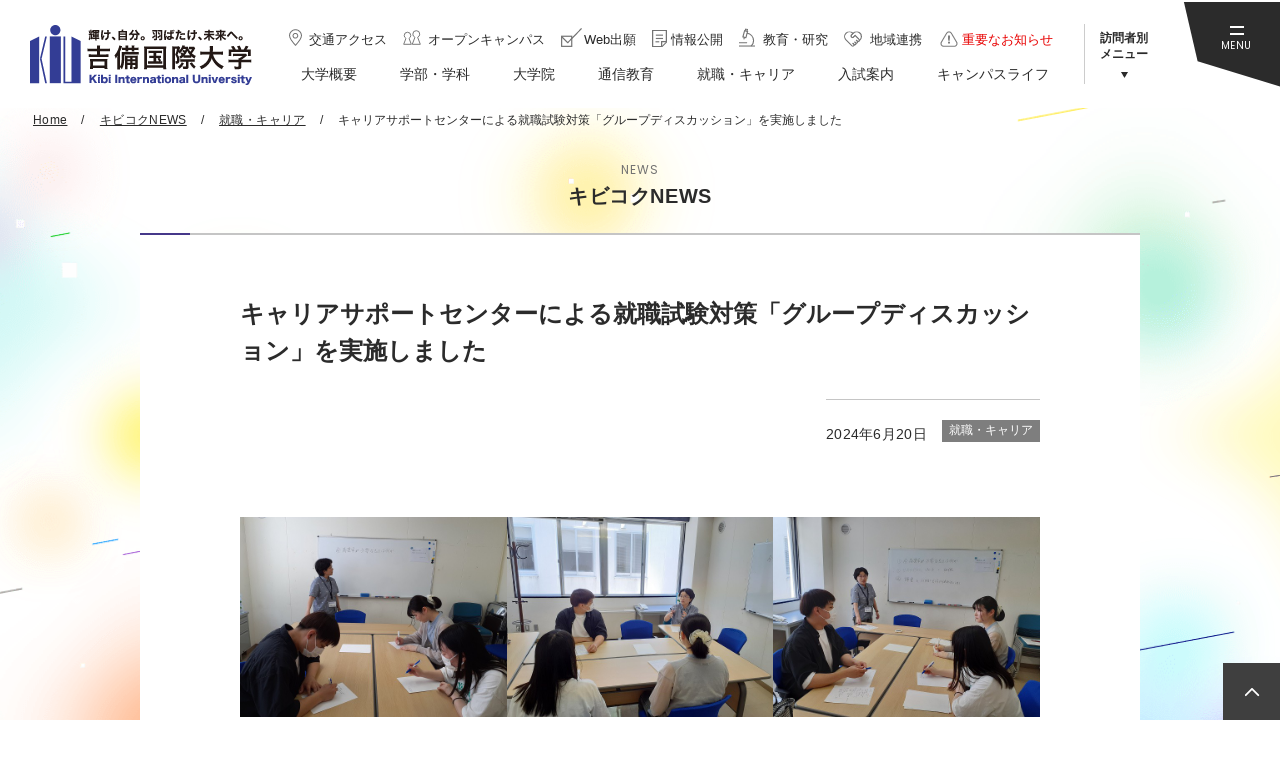

--- FILE ---
content_type: text/html; charset=UTF-8
request_url: https://kiui.jp/news/archives/4187
body_size: 33079
content:
<!DOCTYPE html>
<html lang="ja">
<head>
<!-- Google Tag Manager -->
<script>(function(w,d,s,l,i){w[l]=w[l]||[];w[l].push({'gtm.start':
new Date().getTime(),event:'gtm.js'});var f=d.getElementsByTagName(s)[0],
j=d.createElement(s),dl=l!='dataLayer'?'&l='+l:'';j.async=true;j.src=
'https://www.googletagmanager.com/gtm.js?id='+i+dl;f.parentNode.insertBefore(j,f);
})(window,document,'script','dataLayer','GTM-WR9WT2S');</script>
<!-- End Google Tag Manager -->
<meta charset="UTF-8">
<meta name="viewport" content="width=device-width">
<title>キャリアサポートセンターによる就職試験対策「グループディスカッション」を実施しました｜就職・キャリア｜キビコクNEWS｜吉備国際大学</title>
<meta http-equiv="X-UA-Compatible" content="IE=edge">
<meta name="format-detection" content="telephone=no">
<meta name="description" content=""/>
<meta name="keywords" content="吉備国際大学,岡山,高梁,淡路,大学,国際,順正学園"/>
<meta property="og:type" content="article">
<meta property="og:title" content="キャリアサポートセンターによる就職試験対策「グループディスカッション」を実施しました｜就職・キャリア｜キビコクNEWS｜吉備国際大学">
<meta property="og:site_name" content="吉備国際大学">
<meta property="og:description" content="吉備国際大学（高梁・南あわじ志知・岡山、各キャンパス）の、学部・学科の案内・オープンキャンパス・土日見学会・入試案内・就職情報など。">
<meta property="og:url" content="https://kiui.jp/news/archives/4187">
<meta property="og:image" content="https://kiui.jp/files/bgeditor/img/4103__cmVzaXplMzE2NA-D-.jpg">
<meta name="twitter:card" content="summary_large_image">
<meta name="twitter:url" content="https://kiui.jp/news/archives/4187">
<meta name="twitter:title" content="キャリアサポートセンターによる就職試験対策「グループディスカッション」を実施しました｜就職・キャリア｜キビコクNEWS｜吉備国際大学">
<meta name="twitter:description" content="吉備国際大学（高梁・南あわじ志知・岡山、各キャンパス）の、学部・学科の案内・オープンキャンパス・土日見学会・入試案内・就職情報など。">
<meta name="twitter:image" content="https://kiui.jp/files/bgeditor/img/4103__cmVzaXplMzE2NA-D-.jpg">
<link rel="shortcut icon" href="/favicon.png">
<link rel="apple-touch-icon" href="/img/apple-touch-icon.png">
<link rel="stylesheet" href="/css/style.css">
<script src="/js/jquery.min.js" defer></script>
<script src="/js/baser.min.js" defer></script>
<script src="/js/script.js" defer></script>
<script src="https://api.welltool.io/js/hptrs.js?lang=ja" defer></script>

<meta name="generator" content="basercms"/><link href="https://kiui.jp/news/archives/4187" rel="canonical"/><link rel="stylesheet" type="text/css" href="/burger_editor/css/bge_style_default.css"/><link rel="stylesheet" type="text/css" href="/css/bge_style.css"/><link rel="stylesheet" type="text/css" href="/burger_editor/css/colorbox.css"/><script type="text/javascript" src="/burger_editor/js/bge_modules/bge_functions.min.js" defer="defer"></script><script type="text/javascript" src="/burger_editor/js/bge_modules/jquery.colorbox-min.js" defer="defer"></script>		<noscript>
<style>body{visibility:visible}</style>
</noscript>
<!-- Global site tag (gtag.js) - Google Ads: 491646635 20201124-->
<script async src="https://www.googletagmanager.com/gtag/js?id=AW-491646635
"></script>
<script>
window.dataLayer = window.dataLayer || [];
function gtag(){dataLayer.push(arguments);}
gtag('js', new Date());

gtag('config', 'AW-491646635');
</script>
<!-- Global site tag (gtag.js) - Google Ads: 491646635 20201124-->


<!-- Google Tag Manager by DISCO 20200424-->
<script>(function(w,d,s,l,i){w[l]=w[l]||[];w[l].push({'gtm.start':
new Date().getTime(),event:'gtm.js'});var f=d.getElementsByTagName(s)[0],
j=d.createElement(s),dl=l!='dataLayer'?'&l='+l:'';j.async=true;j.src=
'https://www.googletagmanager.com/gtm.js?id='+i+dl;f.parentNode.insertBefore(j,f);
})(window,document,'script','dataLayer','GTM-T9WN2GH');</script>
<!-- End Google Tag Manager by DISCO-->
</head>
<body class="c-page-sub" data-path="/news/archives/4187">
<!-- Google Tag Manager (noscript) -->
<noscript><iframe src="https://www.googletagmanager.com/ns.html?id=GTM-WR9WT2S"
height="0" width="0" style="display:none;visibility:hidden"></iframe></noscript>
<!-- End Google Tag Manager (noscript) -->
<!-- Google Tag Manager by DISCO(noscript)20200424 -->
<noscript><iframe src="https://www.googletagmanager.com/ns.html?id=GTM-T9WN2GH"
height="0" width="0" style="display:none;visibility:hidden"></iframe></noscript>
<!-- End Google Tag Manager by DISCO(noscript) -->
<div class="c-page-sub__base">
<div class="c-page-sub__header">
<header class="c-header">
<div class="c-header__body">
<div class="c-header__title">
<div class="c-header__site-name">
<div><a href="/"><img src="/img/logo-01.svg" alt="吉備国際大学"></a></div>
</div>
</div>
<div class="c-header__info">
<ul class="c-header__links">
<li><a href="/outline/access/"><span data-link="access">交通アクセス</span></a></li>
<li><a href="/opencampus2021/"><span data-link="oc">オープンキャンパス</span></a></li>
<li><a href="/nyushi/gakubu/webshutsugan_notice/"><span data-link="application">Web出願</span></a></li>
<li><a href="/outline/#bge-01"><span data-link="info">情報公開</span></a></li>
<li><a href="/outline/#bge-02"><span data-link="study">教育・研究</span></a></li>
<li><a href="/outline/#bge-03"><span data-link="area">地域連携</span></a></li>
<li><a href="/news/archives/tag/重要なお知らせ"><span data-link="important">重要なお知らせ</span></a></li>
</ul>
<nav class="c-nav-global" aria-label="メインメニュー">
<div class="c-nav-global__body">
<ul class="c-nav-global__list">
<li class="c-nav-global__item"><a href="/outline/" ><span>大学概要</span></a></li>
<li class="c-nav-global__item"><a href="/gakka/" ><span>学部・学科</span></a></li>
<li class="c-nav-global__item"><a href="/daigakuin/" ><span>大学院</span></a></li>
<li class="c-nav-global__item"><a href="/tsushin/" ><span>通信教育</span></a></li>
<li class="c-nav-global__item"><a href="/shushoku/" ><span>就職・キャリア</span></a></li>
<li class="c-nav-global__item"><a href="/nyushi/" ><span>入試案内</span></a></li>
<li class="c-nav-global__item"><a href="/campus/" ><span>キャンパスライフ</span></a></li>
</ul>
</div>
</nav>
</div>
<div class="c-header__visitor">
<button class="c-header__visitor-button" type="button" aria-expanded="false" aria-controls="visitor-menu"><span>訪問者別<br>メニュー</span></button>
<ul class="c-header__visitor-menu" id="visitor-menu" aria-hidden="true">
<li><a href="/manabi/" >受験生の方へ</a></li>
<li><a href="/gakugai/" >一般・企業の方へ</a></li>
<li><a href="/zaikousei/" >在学生・保護者の方へ</a></li>
<li><a href="/sotsugyousei/" >卒業生の方へ</a></li>
</ul>
</div>
<div class="c-header__menu">
<button class="c-header__menu-button" type="button" aria-expanded="false" aria-controls="menu-body"><span>MENU</span></button>
<div class="c-header__menu-body" id="menu-body" aria-hidden="true">
<div class="c-header__menu-wrapper">
<div class="c-header__menu-side">
<h2 class="c-header__menu-side-title">Pick up</h2>	<ul class="c-header__menu-side-news">
<li>
<a href="/news/archives/4701" >					<h3>【高梁キャンパス】大勢の来場者で賑わいました＿第57回伊賀祭が開幕</h3>
<p></p>
</a>			</li>
<li>
<a href="/news/archives/4688" >					<h3>第9回　くにうみ祭　開催（11月15日開催)のお知らせ</h3>
<p></p>
</a>			</li>
<li>
<a href="/news/archives/4649" >					<h3>アウトドア活動等の促進による社会課題への対応と地域活性化人材を育成「株式会社モンベル」と協定締結</h3>
<p></p>
</a>			</li>
</ul>
<ul class="c-header__menu-side-banner">
<li>
<a href="/oc/"><img src="/files/banners/00000012_name.jpg" alt="OPEN CAMPUS 2023　1日吉備大生を体験!"/></a>		</li>
<li>
<a href="https://kiui.jp/gakka/aqua/index" target="_blank"><img src="/files/banners/00000132_name.jpg" alt="アクアグリーンフィールド学科"/></a>		</li>
<li>
<a href="https://kiui.jp/nikalp/" target="_blank"><img src="/files/banners/00000086_name.jpg" alt="人間科学部"/></a>		</li>
<li>
<a href="https://kiui.jp/studentsupport/takahashi-index.html" target="_blank"><img src="/files/banners/00000082_name.jpg" alt="高梁市・順正学園特別奨学金制度"/></a>		</li>
<li>
<a href="https://kiui.jp/studentsupport/awaji-index.html" target="_blank"><img src="/files/banners/00000083_name.jpg" alt="南あわじ市入学奨励金制度"/></a>		</li>
</ul>
</div>
<div class="c-header__menu-main">
<div class="c-header__menu-main-wrapper">
<div class="c-header__menu-search">
<script async defer src="https://cse.google.com/cse.js?cx=018377296181557930240:sgiey8s8fbq"></script>
<div class="gcse-searchbox-only"></div>
</div>
<ul class="c-header__menu-link">
<li><a href="/outline/access/"><span data-link="access">交通アクセス</span></a></li>
<li><a href="/opencampus2021/"><span data-link="oc">オープンキャンパス</span></a></li>
<li><a href="/nyushi/gakubu/webshutsugan_notice/"><span data-link="application">Web出願</span></a></li>
<li><a href="/information/digital/"><span data-link="pamphlet">デジタルパンフレット</span></a></li>
<li><a href="/outline/#bge-01"><span data-link="info">情報公開</span></a></li>
<li><a href="/outline/#bge-02"><span data-link="study">教育・研究</span></a></li>
<li><a href="/outline/#bge-03"><span data-link="area">地域連携</span></a></li>
<li><a href="/docreq/"><span data-link="document">資料請求</span></a></li>
<li><a href="/contact/"><span data-link="contact">お問い合せ</span></a></li>
</ul>
<ul class="c-header__menu-news-link">
<li><a href="/news/archives/tag/重要なお知らせ"><b>重要なお知らせ</b></a></li>
<li><a href="/news/archives/tag/Pick up">Pick up</a></li>
<li><a href="/news/archives/category/news">News</a></li>
</ul>
<ul class="c-header__menu-target-link">
<li><a href="/manabi/">受験生の方へ</a></li>
<li><a href="/gakugai/">一般・企業の方へ</a></li>
<li><a href="/zaikousei/">在学生・保護者の方へ</a></li>
<li><a href="/sotsugyousei/">卒業生の方へ</a></li>
</ul>
<ul class="c-header__menu-main-list">
<li>
<button type="button" aria-expanded="false" aria-controls="main-list01"><span>大学概要</span></button>
<ul id="main-list01" aria-hidden="true">
<li><a href="https://kiui.jp/outline/">大学概要一覧</a></li><li><a href="https://kiui.jp/outline/communication_mark/">大学ブランドビジョン、コミュニケーションマークについて</a></li><li><a href="https://kiui.jp/outline/rinen/">建学の理念</a></li><li><a href="https://kiui.jp/outline/policy/">吉備国際大学３つのポリシー</a></li><li><a href="https://kiui.jp/outline/rijichou/">理事長挨拶</a></li><li><a href="https://kiui.jp/outline/gakucho/">学長挨拶・教育目標</a></li><li><a href="https://kiui.jp/outline/organization/">組織一覧</a></li><li><a href="https://kiui.jp/outline/joho2/">教育情報の公表</a></li><li><a href="https://kiui.jp/outline/history/">沿革</a></li><li><a href="https://kiui.jp/outline/kokusaika/">国際化の基本方針</a></li><li><a href="https://kiui.jp/outline/governance/">ガバナンス・コード</a></li><li><a href="https://kiui.jp/outline/evaluation/">日本高等教育評価機構 大学機関別認証評価</a></li><li><a href="https://kiui.jp/outline/setti_kyoka/">設置認可申請書・設置届出書（抜粋）</a></li><li><a href="https://kiui.jp/outline/setti_keikaku/">設置計画履行状況報告書</a></li><li><a href="https://kiui.jp/outline/kiuibird/">大学マスコット「キウイバード」について</a></li><li><a href="https://kiui.jp/outline/questionnaire/">授業アンケート</a></li><li><a href="https://kiui.jp/outline/emeritus/">吉備国際大学 名誉教授</a></li><li><a href="https://kiui.jp/outline/ems/">吉備国際大学の環境マネジメント活動</a></li><li><a href="https://kiui.jp/outline/access/">交通アクセス</a></li><li><a href="https://kiui.jp/outline/shihuzoku/">施設・附属機関</a></li><li><a href="https://kiui.jp/outline/kiusupport/">キビコクの学修サポート</a></li><li><a href="https://kiui.jp/outline/ir/">教学IRに関する取り組みについて</a></li>										</ul>
</li>
<li>
<button type="button" aria-expanded="false" aria-controls="main-list02"><span>学部・学科</span></button>
<ul id="main-list02" aria-hidden="true">
<li><a href="https://kiui.jp/gakka/keiei/">社会科学部 経営社会学科</a></li><li><a href="https://kiui.jp/gakka/sports/">社会科学部 スポーツ社会学科</a></li><li><a href="https://kiui.jp/gakka/kango/">看護学部 看護学科</a></li><li><a href="https://kiui.jp/gakka/n_shinri/">人間科学部 人間科学科 心理学専攻</a></li><li><a href="https://kiui.jp/gakka/n_rigaku/">人間科学部 人間科学科 理学療法学専攻</a></li><li><a href="https://kiui.jp/gakka/n_sagyo/">人間科学部 人間科学科 作業療法学専攻</a></li><li><a href="https://kiui.jp/gakka/animation/">アニメーション学部 アニメーション学科</a></li><li><a href="https://kiui.jp/gakka/nougaku/">農学部 地域創成農学科</a></li><li><a href="https://kiui.jp/gakka/kaiyo/">農学部 海洋水産生物学科</a></li><li><a href="https://kiui.jp/gakka/aqua/">農学部 アクアグリーンフィールド学科</a></li><li><a href="https://kiui.jp/gakka/gaikoku/">外国語学部 外国学科</a></li>										</ul>
</li>
<li>
<button type="button" aria-expanded="false" aria-controls="main-list03"><span>大学院</span></button>
<ul id="main-list03" aria-hidden="true">
<li><a href="https://kiui.jp/daigakuin/">大学院一覧</a></li><li><a href="https://kiui.jp/daigakuin/shakai/">社会学研究科</a></li><li><a href="https://kiui.jp/daigakuin/hoken/">保健科学研究科</a></li><li><a href="https://kiui.jp/daigakuin/shinri/">心理学研究科</a></li><li><a href="https://kiui.jp/daigakuin/nougaku/">地域創成農学研究科</a></li><li><a href="https://kiui.jp/daigakuin/tu_kokusai/">（通信制）連合国際協力研究科</a></li><li><a href="https://kiui.jp/daigakuin/tu_hoken/">（通信制）保健科学研究科</a></li><li><a href="https://kiui.jp/daigakuin/tu_sinri/">（通信制）心理学研究科</a></li>										</ul>
</li>
<li>
<button type="button" aria-expanded="false" aria-controls="main-list04"><span>通信教育</span></button>
<ul id="main-list03" aria-hidden="true">
<li><a href="https://kiui.jp/tsushin/">通信教育一覧</a></li>										</ul>
</li>
<li>
<button type="button" aria-expanded="false" aria-controls="main-list05"><span>就職・キャリア</span></button>
<ul id="main-list05" aria-hidden="true">
<li><a href="https://kiui.jp/shushoku/">就職・キャリア一覧</a></li><li><a href="https://kiui.jp/shushoku/support_center/">キャリアサポートセンター</a></li><li><a href="https://kiui.jp/shushoku/graduate/">卒業生の就職支援、住所・勤務先等変更連絡のお願い</a></li><li><a href="https://kiui.jp/shushoku/kyujin/">求人票受付</a></li><li><a href="https://kiui.jp/shushoku/job_jisseki/">就職実績</a></li><li><a href="https://kiui.jp/shushoku/job_search/">求人情報検索</a></li><li><a href="https://kiui.jp/shushoku/job_support/">就職支援行事スケジュール</a></li><li><a href="https://kiui.jp/shushoku/internship/">インターンシップ制度</a></li>										</ul>
</li>
<li>
<button type="button" aria-expanded="false" aria-controls="main-list06"><span>入試案内</span></button>
<ul id="main-list06" aria-hidden="true">
<li><a href="https://kiui.jp/nyushi/">入試案内一覧</a></li><li><a href="https://kiui.jp/nyushi/gakubu/">学部入試</a></li><li><a href="https://kiui.jp/nyushi/daigakuin/">大学院入試</a></li><li><a href="https://kiui.jp/nyushi/hennyu/">編入学入試</a></li><li><a href="https://kiui.jp/nyushi/ki_youkou/">帰国生募集要項</a></li><li><a href="https://kiui.jp/nyushi/ot_kamoku/">科目等履修生</a></li><li><a href="https://kiui.jp/nyushi/ot_kenkyuu/">研究生</a></li><li><a href="https://kiui.jp/nyushi/sya_youkou/">社会人学生募集要項</a></li><li><a href="https://kiui.jp/nyushi/calendar/">進学説明会カレンダー</a></li><li><a href="https://kiui.jp/nyushi/shitei/">子弟入学制度</a></li><li><a href="https://kiui.jp/nyushi/tokutaisei/">特待生制度</a></li><li><a href="https://kiui.jp/nyushi/r_gakusei_bo/">留学生募集要項</a></li><li><a href="https://kiui.jp/nyushi/r_bekka_bo/">留学生別科募集要項</a></li><li><a href="https://kiui.jp/nyushi/nk_tk/">入試会場について</a></li>										</ul>
</li>
<li>
<button type="button" aria-expanded="false" aria-controls="main-list07"><span>キャンパスライフ</span></button>
<ul id="main-list07" aria-hidden="true">
<li><a href="https://kiui.jp/campus/">キャンパスライフ一覧</a></li><li><a href="https://kiui.jp/campus/takahashi/">高梁キャンパス</a></li><li><a href="https://kiui.jp/campus/minamiawaji/">南あわじ志知キャンパス</a></li><li><a href="https://kiui.jp/campus/okayama/">岡山キャンパス</a></li><li><a href="https://kiui.jp/campus/okaeki/">岡山駅前キャンパス</a></li><li><a href="https://kiui.jp/campus/calendar/">キャンパスカレンダー</a></li><li><a href="https://kiui.jp/campus/club/">クラブ・サークル活動</a></li><li><a href="https://kiui.jp/campus/igasaitop/">学園祭・学友会</a></li><li><a href="https://kiui.jp/campus/gakushoku/">学食・売店ガイド</a></li><li><a href="https://kiui.jp/campus/health_c/">健康管理センター</a></li><li><a href="https://kiui.jp/campus/hoken/">保健室</a></li><li><a href="https://kiui.jp/campus/dougo/">道後山セミナーハウス</a></li><li><a href="https://kiui.jp/campus/stop_harassment/">キャンパス・ハラスメント</a></li><li><a href="https://kiui.jp/campus/faq/">学生生活Ｑ＆Ａ</a></li><li><a href="https://kiui.jp/campus/apartment/">アパート・下宿情報</a></li>										</ul>
</li>
</ul>
</div>
</div>
<div class="c-header__menu-social">
<ul>
<li><a href="http://line.me/ti/p/5i5q7kuR4z" target="_blank"><img src="/img/icon-line-01.svg" alt="LINE"></a></li>
<li><a href="https://www.youtube.com/user/kibikokusai" target="_blank"><img src="/img/icon-youtube-01.png" alt="YouTube"></a></li>
<li><a href="https://www.facebook.com/kibiinternationaluniversity/" target="_blank"><img src="/img/icon-facebook-01.svg" alt="Facebook"></a></li>
<li><a href="https://www.instagram.com/kiui_student/" target="_blank"><img src="/img/icon-instagram-01.png" alt="Instagram"></a></li>
</ul>
</div>
</div>
</div>
</div>
</div>
</header>
</div>

<div class="c-page-sub__main">
<main class="c-page-sub__content">
<article>

<div class="c-page-sub__nav-breadcrumb">
<div class="c-nav-breadcrumb">
<ol itemscope itemtype="https://schema.org/BreadcrumbList">
<li class="c-nav-breadcrumb__item" itemscope itemprop="itemListElement" itemtype="https://schema.org/ListItem" data-breadcrumb="home">
<a href="https://kiui.jp/" itemscope="itemscope" itemprop="item" itemtype="https://schema.org/WebPage" itemid="/"><span itemprop="name">Home</span></a>
<meta itemprop="position" content="1" /><span class="c-nav-breadcrumb__separetor"></span>
</li>
<li class="c-nav-breadcrumb__item" itemscope itemprop="itemListElement" itemtype="https://schema.org/ListItem">
<a href="https://kiui.jp/news/" itemscope="itemscope" itemprop="item" itemtype="https://schema.org/WebPage" itemid="/news/"><span itemprop="name">キビコクNEWS</span></a>
<meta itemprop="position" content="2" /><span class="c-nav-breadcrumb__separetor"></span>
</li>
<li class="c-nav-breadcrumb__item" itemscope itemprop="itemListElement" itemtype="https://schema.org/ListItem">
<a href="https://kiui.jp/news/archives/category/employment" itemscope="itemscope" itemprop="item" itemtype="https://schema.org/WebPage" itemid="/news//archives/category/employment"><span itemprop="name">就職・キャリア</span></a>
<meta itemprop="position" content="3" /><span class="c-nav-breadcrumb__separetor"></span>
</li>
<li class="c-nav-breadcrumb__item" itemscope itemprop="itemListElement" itemtype="https://schema.org/ListItem" data-breadcrumb="current">
<span itemprop="name">キャリアサポートセンターによる就職試験対策「グループディスカッション」を実施しました</span>
<meta itemprop="position" content="4" />
</li>		</ol>
</div>
</div>
<div class="c-page-sub__title-page">
<div class="c-title-page">
<span>NEWS</span>
<h1>キビコクNEWS</h1>
</div>
</div>
<div class="c-page-sub__content-main">
<h2 class="c-page-sub__news-title">キャリアサポートセンターによる就職試験対策「グループディスカッション」を実施しました</h2>
<div class="c-page-sub__news-overview"><div class="post-body"></div></div>
<div class="c-page-sub__news-information">
<div class="c-page-sub__news-information-wrapper">
<div class="c-page-sub__news-group">
<span class="c-page-sub__news-date">2024年6月20日</span>
</div>
<ul class="c-page-sub__news-category">
<li>就職・キャリア</li>			</ul>
</div>
</div>
<div class="c-content-main">
<div data-bgb="image3" class="bgb-image3"><div class="bgt-grid bgt-grid--first">
<div data-bgt="image" data-bgt-ver="2.24.0" class="bgt-container bgt-image-container"><div class="bgt-image" data-bge-popup="true" data-bge-empty="0" data-bge-hr="false" data-bge="popup:data-bge-popup, empty:data-bge-empty, hr:data-bge-hr">
<a class="bgt-image__link" href="/files/bgeditor/img/4103__cmVzaXplMzE2NA-D-.jpg" data-bge="path:href">
<figure class="bgt-link__box">
<div class="bgt-box__image-container">
<img src="/files/bgeditor/img/4103__cmVzaXplMzE2NA-D-.jpg" data-bge="path:src, srcset:srcset, alt:alt, width:width, height:height, loading:loading, decoding:decoding" srcset="/files/bgeditor/img/4103__cmVzaXplMzE2NA-D-.jpg, /files/bgeditor/img/4103__cmVzaXplMzE2NA-D-__org.jpg 2x" alt="" width="640" height="480" loading="lazy" decoding="async">
</div>
<figcaption class="bgt-box__caption" data-bge="caption"></figcaption>
</figure>
</a>
</div>
</div></div>
<div class="bgt-grid bgt-grid">
<div data-bgt="image" data-bgt-ver="2.24.0" class="bgt-container bgt-image-container"><div class="bgt-image" data-bge-popup="true" data-bge-empty="0" data-bge-hr="false" data-bge="popup:data-bge-popup, empty:data-bge-empty, hr:data-bge-hr">
<a class="bgt-image__link" href="/files/bgeditor/img/4101__cmVzaXplMzE2Nw-D-.jpg" data-bge="path:href">
<figure class="bgt-link__box">
<div class="bgt-box__image-container">
<img src="/files/bgeditor/img/4101__cmVzaXplMzE2Nw-D-.jpg" data-bge="path:src, srcset:srcset, alt:alt, width:width, height:height, loading:loading, decoding:decoding" srcset="/files/bgeditor/img/4101__cmVzaXplMzE2Nw-D-.jpg, /files/bgeditor/img/4101__cmVzaXplMzE2Nw-D-__org.jpg 2x" alt="" width="640" height="480" loading="lazy" decoding="async">
</div>
<figcaption class="bgt-box__caption" data-bge="caption"></figcaption>
</figure>
</a>
</div>
</div></div>
<div class="bgt-grid bgt-grid--last">
<div data-bgt="image" data-bgt-ver="2.24.0" class="bgt-container bgt-image-container"><div class="bgt-image" data-bge-popup="true" data-bge-empty="0" data-bge-hr="false" data-bge="popup:data-bge-popup, empty:data-bge-empty, hr:data-bge-hr">
<a class="bgt-image__link" href="/files/bgeditor/img/4102__cmVzaXplMzE2OA-D-.jpg" data-bge="path:href">
<figure class="bgt-link__box">
<div class="bgt-box__image-container">
<img src="/files/bgeditor/img/4102__cmVzaXplMzE2OA-D-.jpg" data-bge="path:src, srcset:srcset, alt:alt, width:width, height:height, loading:loading, decoding:decoding" srcset="/files/bgeditor/img/4102__cmVzaXplMzE2OA-D-.jpg, /files/bgeditor/img/4102__cmVzaXplMzE2OA-D-__org.jpg 2x" alt="" width="640" height="480" loading="lazy" decoding="async">
</div>
<figcaption class="bgt-box__caption" data-bge="caption"></figcaption>
</figure>
</a>
</div>
</div></div>
</div><div data-bgb="wysiwyg" class="bgb-wysiwyg"><div data-bgt="ckeditor" data-bgt-ver="2.1.0" class="bgt-container bgt-ckeditor-container"><div class="bge-ckeditor" data-bge="ckeditor"><p>キャリアサポートセンターでは、学生の夢実現のため、意中の就職先からの内定が得られるよう、日々、就職試験対策を行っています。</p>

<p>その内容としては、模擬面接や指導、履歴書の添削、学生個人への面談など多岐にわたります。</p>

<p>就職試験の内容も企業ごと様々で、エントリーシートから始まる書類審査や一次、二次と行われる面接といったものがあります。中でも、学生の多くを悩ませているものの１つに「グループディスカッション」というものがあります。</p>

<p>この日は、看護学科４年生の3名に、グループディスカッションの練習を行いました。</p>

<p>練習では、一つの論点に基づいた質問や選択式の質問を出して、学生たちはそれぞれに答える形式で練習を行いました。グループディスカッションという日常ではあまり経験していないことでもあり、さらには緊張もあってか、スムーズな進行とはいかず、学生たちも戸惑っている様子でした。</p>

<p>そこで、キャリアサポートセンターの指導のもと、グループディスカッションの流れ、自己紹介や役割分担など、きめ細かな要点を聞いた後、さらなるグループディスカッションに取り組みました。おそらく本番の就職試験でも、今日の経験が大いに生かされることと思われます。</p>

<p>キャリアサポートセンターは「就職道場」として在籍している学生が就職活動において最大限の力を発揮できるよう、全力でサポートしています。</p>
</div>
</div></div><div data-bgb="image3" class="bgb-image3"><div class="bgt-grid bgt-grid--first">
<div data-bgt="image" data-bgt-ver="2.24.0" class="bgt-container bgt-image-container"><div class="bgt-image" data-bge-popup="true" data-bge-empty="0" data-bge-hr="false" data-bge="popup:data-bge-popup, empty:data-bge-empty, hr:data-bge-hr">
<a class="bgt-image__link" href="/files/bgeditor/img/4105__cmVzaXplMzE2Mw-D-.jpg" data-bge="path:href">
<figure class="bgt-link__box">
<div class="bgt-box__image-container">
<img src="/files/bgeditor/img/4105__cmVzaXplMzE2Mw-D-.jpg" data-bge="path:src, srcset:srcset, alt:alt, width:width, height:height, loading:loading, decoding:decoding" srcset="/files/bgeditor/img/4105__cmVzaXplMzE2Mw-D-.jpg, /files/bgeditor/img/4105__cmVzaXplMzE2Mw-D-__org.jpg 2x" alt="" width="480" height="640" loading="lazy" decoding="async">
</div>
<figcaption class="bgt-box__caption" data-bge="caption"></figcaption>
</figure>
</a>
</div>
</div></div>
<div class="bgt-grid bgt-grid">
<div data-bgt="image" data-bgt-ver="2.24.0" class="bgt-container bgt-image-container"><div class="bgt-image" data-bge-popup="true" data-bge-empty="0" data-bge-hr="false" data-bge="popup:data-bge-popup, empty:data-bge-empty, hr:data-bge-hr">
<a class="bgt-image__link" href="/files/bgeditor/img/4104__cmVzaXplMzE2NQ-D-.jpg" data-bge="path:href">
<figure class="bgt-link__box">
<div class="bgt-box__image-container">
<img src="/files/bgeditor/img/4104__cmVzaXplMzE2NQ-D-.jpg" data-bge="path:src, srcset:srcset, alt:alt, width:width, height:height, loading:loading, decoding:decoding" srcset="/files/bgeditor/img/4104__cmVzaXplMzE2NQ-D-.jpg, /files/bgeditor/img/4104__cmVzaXplMzE2NQ-D-__org.jpg 2x" alt="" width="480" height="640" loading="lazy" decoding="async">
</div>
<figcaption class="bgt-box__caption" data-bge="caption"></figcaption>
</figure>
</a>
</div>
</div></div>
<div class="bgt-grid bgt-grid--last">
<div data-bgt="image" data-bgt-ver="2.24.0" class="bgt-container bgt-image-container"><div class="bgt-image" data-bge-popup="true" data-bge-empty="0" data-bge-hr="false" data-bge="popup:data-bge-popup, empty:data-bge-empty, hr:data-bge-hr">
<a class="bgt-image__link" href="/files/bgeditor/img/4100__cmVzaXplMzE2Ng-D-.jpg" data-bge="path:href">
<figure class="bgt-link__box">
<div class="bgt-box__image-container">
<img src="/files/bgeditor/img/4100__cmVzaXplMzE2Ng-D-.jpg" data-bge="path:src, srcset:srcset, alt:alt, width:width, height:height, loading:loading, decoding:decoding" srcset="/files/bgeditor/img/4100__cmVzaXplMzE2Ng-D-.jpg, /files/bgeditor/img/4100__cmVzaXplMzE2Ng-D-__org.jpg 2x" alt="" width="480" height="640" loading="lazy" decoding="async">
</div>
<figcaption class="bgt-box__caption" data-bge="caption"></figcaption>
</figure>
</a>
</div>
</div></div>
</div><div data-bgb="button" class="bgb-button"><div data-bgt="button" data-bgt-ver="2.24.0" class="bgt-container bgt-button-container"><div class="bgt-btn-container" data-bgt-button-kind="link" data-bge="kind:data-bgt-button-kind">
<a class="bgt-btn" href="https://kiui.jp/shushoku/" data-bge="link:href, target:target" target="_blank">
<span class="bgt-btn__text" data-bge="text">就職・キャリア</span>
</a>
</div>
</div>
</div>	</div>
<div class="c-page-sub__back"><a href="https://kiui.jp/news/">一覧へ</a></div>
</div>				</article>
</main>
</div>
<div class="c-page-home__footer">
<footer class="c-footer">
<a href="#top" class="c-footer__pagetop"><span>ページトップへ戻る</span></a>
<div class="c-footer__body">
<div class="c-footer__campus">
<ul>
<li>
<a href="/campus/takahashi/">
<div class="c-footer__campus-thumbnail"><img src="/img/pict-campus-takahashi.jpg" alt="写真：高梁キャンパスの外観"></div>
<div class="c-footer__campus-information">
<h2>高梁キャンパス</h2>
<p>〒716-8508 岡山県高梁市伊賀町8<br>TEL.0866-22-9454（代表）</p>
</div>
</a>
</li>
<li>
<a href="/campus/minamiawaji/">
<div class="c-footer__campus-thumbnail"><img src="/img/pict-campus-awaji.jpg" alt="写真：南あわじ志知キャンパスの外観"></div>
<div class="c-footer__campus-information">
<h2>南あわじ志知キャンパス</h2>
<p>〒656-0484 兵庫県南あわじ市志知佐礼尾370-1<br>TEL.0799-42-4700（代表）</p>
</div>
</a>
</li>
<li>
<a href="/campus/okayama/">
<div class="c-footer__campus-thumbnail"><img src="/img/pict-campus-okayama.jpg" alt="写真：岡山キャンパスの外観"></div>
<div class="c-footer__campus-information">
<h2>岡山キャンパス</h2>
<p>〒700-0931 岡山県岡山市北区奥田西町5-5<br>TEL.086-207-2911（代表）</p>
</div>
</a>
</li>
</ul>
</div>
<div class="c-footer__relation">
<!-- ================バナープラグイン ここから================-->
<ul>
<li>
<a href="http://junsei.ac.jp/edu/" target="_blank"><img src="/files/banners/00000001_name.png" alt="学校法人 順正学園"/></a>		</li>
<li>
<a href="http://www.phoenix.ac.jp/" target="_blank"><img src="/files/banners/00000117_name.jpg" alt="宮崎県延岡市の協力を得た「公私協力方式」で設置された大学 九州保健福祉大学"/></a>		</li>
<li>
<a href="http://www.kyusen.ac.jp/" target="_blank"><img src="/files/banners/00000116_name.jpg" alt="九州医療科学大学専門学校"/></a>		</li>
</ul>
<!-- ================バナープラグイン ここまで================-->
</div>
<div class="c-footer__links">
<ul>
<li><a href="/information/info/">当サイトについて</a></li>
<li><a href="/information/privacy/">プライバシーポリシー</a></li>
<li><a href="/information/link/">リンク</a></li>
<li><a href="/information/sitemap/">サイトマップ</a></li>
<li><a href="https://garoon.office.kiui.ac.jp/cgi-bin/cbgrn/grn.cgi/index?" target="_blank">教職員の方へ：学内専用</a></li>
</ul>
</div>
<div class="c-footer__social">
<ul>
<li><a href="http://line.me/ti/p/5i5q7kuR4z" target="_blank"><img src="/img/icon-line-01.svg" alt="LINE"></a></li>
<li><a href="https://www.youtube.com/user/kibikokusai" target="_blank"><img src="/img/icon-youtube-01.png" alt="YouTube"></a></li>
<li><a href="https://www.facebook.com/kibiinternationaluniversity/" target="_blank"><img src="/img/icon-facebook-01.svg" alt="Facebook"></a></li>
<li><a href="https://www.instagram.com/kiui_student/" target="_blank"><img src="/img/icon-instagram-01.png" alt="Instagram"></a></li>
</ul>
</div><small class="c-footer__copyright">Copyright Kibi International University. All Right Reserved.</small>
</div>
</footer>
</div>
</div>
</body>
</html>


--- FILE ---
content_type: text/css
request_url: https://kiui.jp/css/style.css
body_size: 388625
content:
/*!
 * rev. 2022-07-15
 * copyright © 2022
 * 
 */
@import url(https://fonts.googleapis.com/css2?family=Poppins:wght@200;400;500;700&display=swap);
@import url(https://fonts.googleapis.com/css2?family=Roboto+Mono:wght@500&display=swap);
/*! normalize.css v8.0.1 | MIT License | github.com/necolas/normalize.css */html{line-height:1.15;-webkit-text-size-adjust:100%}main{display:block}h1{font-size:2em;margin:.67em 0}hr{-webkit-box-sizing:content-box;box-sizing:content-box;height:0;overflow:visible}pre{font-family:monospace,monospace;font-size:1em}a{background-color:transparent}abbr[title]{border-bottom:none;text-decoration:underline;-webkit-text-decoration:underline dotted;text-decoration:underline dotted}b,strong{font-weight:bolder}code,kbd,samp{font-family:monospace,monospace;font-size:1em}small{font-size:80%}sub,sup{font-size:75%;line-height:0;position:relative;vertical-align:baseline}sub{bottom:-.25em}sup{top:-.5em}img{border-style:none}button,input,optgroup,select,textarea{font-family:inherit;font-size:100%;line-height:1.15;margin:0}button,input{overflow:visible}button,select{text-transform:none}[type=button],[type=reset],[type=submit],button{-webkit-appearance:button}[type=button]::-moz-focus-inner,[type=reset]::-moz-focus-inner,[type=submit]::-moz-focus-inner,button::-moz-focus-inner{border-style:none;padding:0}[type=button]:-moz-focusring,[type=reset]:-moz-focusring,[type=submit]:-moz-focusring,button:-moz-focusring{outline:1px dotted ButtonText}fieldset{padding:.35em .75em .625em}legend{-webkit-box-sizing:border-box;box-sizing:border-box;color:inherit;display:table;max-width:100%;padding:0;white-space:normal}progress{vertical-align:baseline}textarea{overflow:auto}[type=checkbox],[type=radio]{-webkit-box-sizing:border-box;box-sizing:border-box;padding:0}[type=number]::-webkit-inner-spin-button,[type=number]::-webkit-outer-spin-button{height:auto}[type=search]{-webkit-appearance:textfield;outline-offset:-2px}[type=search]::-webkit-search-decoration{-webkit-appearance:none}::-webkit-file-upload-button{-webkit-appearance:button;font:inherit}details{display:block}summary{display:list-item}[hidden],template{display:none}@font-face{font-family:YuGothicM;src:local("Yu Gothic Medium")}@font-face{font-family:icons;font-style:normal;font-weight:400;src:url(/font/icons.eot);src:url(/font/icons.eot?#iefix) format("embedded-opentype"),url(/font/icons.woff) format("woff"),url(/font/icons.ttf) format("truetype")}:root{font-size:62.5%;height:100%}[data-lazy-font]{visibility:hidden}.wf-active [data-lazy-font]{visibility:visible}*,:after,:before{-webkit-box-sizing:border-box;box-sizing:border-box}::-moz-selection{background-color:#cfe100}::selection{background-color:#cfe100}.js-focus-visible :focus:not(.focus-visible){outline:0}@media(max-width:767px){.selectWrap{display:none}}body{color:#2b2b2b;font-family:Noto Sans JP,メイリオ,Meiryo,sans-serif;font-size:1.6rem;line-height:1.7;-webkit-font-feature-settings:"palt";font-feature-settings:"palt";margin:0;padding:0;background-image:url(../img/bg-body-01.png);background-size:2000px auto;background-position:top;background-attachment:fixed;background-repeat:no-repeat}@media(max-width:767px){body{background:none}}@media(max-width:767px){body:before{display:block;content:"";position:fixed;top:0;left:0;width:100%;height:100%;background-image:url(../img/bg-body-01-sp.png);background-size:100% auto;background-position:top;background-repeat:no-repeat;z-index:-1}}body[data-menu=open]{overflow:hidden}button{border-radius:0}.c-page-home{width:100%;height:100%}.c-page-home__main{padding-top:110px}@media(max-width:767px){.c-page-home__main{padding-top:60px}}.c-page-home__link{display:-webkit-box;display:-ms-flexbox;display:flex;-webkit-box-align:center;-ms-flex-align:center;align-items:center;-webkit-box-pack:center;-ms-flex-pack:center;justify-content:center}.c-page-home__link a{display:inline-block;padding:17px 32px;color:#2b2b2b;font-size:1.4rem;line-height:1;text-decoration:none;background-color:#fff;border:1px solid #bebebe;border-radius:25px;-webkit-transition:color .3s,background-color .3s;transition:color .3s,background-color .3s}.c-page-home__link a:hover{color:#fff;background-color:#4d4398}.c-page-home__emergency{position:relative;padding:30px 20px;width:100%;background-color:#fff500}@media(max-width:959px){.c-page-home__emergency{padding:63px 20px 37px}}@media(max-width:767px){.c-page-home__emergency{padding:63px 30px 37px}}.c-page-home__emergency-list{margin:0 auto;padding:0;list-style:none;max-width:800px}@media(max-width:1135px){.c-page-home__emergency-list{max-width:600px}}.c-page-home__emergency-list li+li{margin-top:10px}@media(max-width:767px){.c-page-home__emergency-list li+li{margin-top:20px}}.c-page-home__emergency-list a{display:-webkit-box;display:-ms-flexbox;display:flex;-webkit-box-align:start;-ms-flex-align:start;align-items:flex-start;-webkit-box-pack:start;-ms-flex-pack:start;justify-content:flex-start;color:#2b2b2b;text-decoration:none}@media(max-width:767px){.c-page-home__emergency-list a{display:block}}.c-page-home__emergency-time{-webkit-box-flex:0;-ms-flex:0 0 auto;flex:0 0 auto;padding:2px 20px 0 0;min-width:130px;font-size:1.4rem;letter-spacing:.03em}@media(max-width:767px){.c-page-home__emergency-time{display:block;margin-bottom:2px;padding:0}}.c-page-home__emergency-title{font-weight:700;line-height:1.5}.c-page-home__emergency a:hover .c-page-home__emergency-title{text-decoration:underline}.c-page-home__emergency h2{position:absolute;top:0;left:0;margin:0;padding:14px 20px;color:#fff536;font-size:1.6rem;line-height:1;background-color:#2b2b2b}.c-page-home__hero{width:100%;height:44vw;margin-bottom:50px;background-color:#000;position:relative}@media(max-width:767px){.c-page-home__hero{margin-bottom:20px}}.c-page-home__hero-wrapper{position:absolute;overflow:hidden;bottom:0;left:0;right:0;top:0}.c-page-home__hero-wrapper iframe{-webkit-box-sizing:border-box;box-sizing:border-box;height:56.25vw;left:50%;min-height:100%;min-width:100%;position:absolute;top:50%;-webkit-transform:translate(-50%,-50%);transform:translate(-50%,-50%);width:177.77777778vh;border:none;pointer-events:none}@media(max-width:767px){.c-page-home__hero-wrapper iframe{pointer-events:auto}}.c-page-home__banner{margin:50px auto 84px;max-width:1000px}@media(max-width:767px){.c-page-home__banner{margin:20px auto 62px;padding:0 20px}}.c-page-home__banner ul{margin:0;padding:0;list-style:none}.c-page-home__banner li+li{margin-top:10px}.c-page-home__banner a,.c-page-home__banner picture{display:block}.c-page-home__banner a{position:relative;font-size:1rem;line-height:1}.c-page-home__banner a:hover:before{opacity:1}.c-page-home__banner a:before{display:block;content:"";position:absolute;top:0;left:0;width:100%;height:100%;border:2px solid #4d4398;opacity:0;-webkit-transition:opacity .3s;transition:opacity .3s}.c-page-home__banner img{width:100%;height:auto}.c-page-home__pickup{margin:0 0 83px}@media(max-width:767px){.c-page-home__pickup{margin:0 0 32px}}.c-page-home__pickup-header{position:relative}@media(max-width:767px){.c-page-home__pickup-header{text-align:center;margin:0 auto 20px}}.c-page-home__pickup-header h2{margin:0 0 40px;font-family:Poppins,Helvatica,Noto Sans JP,メイリオ,Meiryo,sans-serif;font-weight:200;font-size:3rem;line-height:1;text-align:center}@media(max-width:767px){.c-page-home__pickup-header h2{margin:0 0 20px}}.c-page-home__pickup-header a{display:inline-block;position:absolute;top:0;right:28.5px;padding:17px 29px;color:#2b2b2b;font-size:1.4rem;line-height:1;text-decoration:none;border:1px solid #bebebe;border-radius:25px;background-color:#fff;-webkit-transition:color .3s,background-color .3s;transition:color .3s,background-color .3s}@media(max-width:767px){.c-page-home__pickup-header a{position:static}}.c-page-home__pickup-header a:hover{color:#fff;background-color:#4d4398}.c-page-home__pickup-list{margin:0;padding:0;list-style:none;width:100%;display:-webkit-box;display:-ms-flexbox;display:flex;-webkit-box-align:start;-ms-flex-align:start;align-items:flex-start;-webkit-box-pack:start;-ms-flex-pack:start;justify-content:flex-start}@media(max-width:767px){.c-page-home__pickup-list{-ms-flex-wrap:wrap;flex-wrap:wrap}}.c-page-home__pickup-list li{-webkit-box-flex:0;-ms-flex:0 0 auto;flex:0 0 auto;width:33.33333%}@media(max-width:767px){.c-page-home__pickup-list li{width:50%;margin-bottom:30px}}@media(max-width:576px){.c-page-home__pickup-list li{width:100%}}.c-page-home__pickup-list a{display:block;color:#2b2b2b;text-decoration:none}.c-page-home__pickup-list a:hover p{text-decoration:none}.c-page-home__pickup-list a:hover .c-page-home__pickup-thumbnail:before{background-color:#f1f0f4}.c-page-home__pickup-list h3{margin:0;padding:13px 33px;color:#d90000;font-size:1.8rem;line-height:1.4}@media(max-width:767px){.c-page-home__pickup-list h3{padding:24px 24px 16px 26px;font-size:2rem}}.c-page-home__pickup-list p{margin:0;padding:0 33px 13px;font-size:1.5rem;line-height:1.73;letter-spacing:.03em;text-decoration:underline}@media(max-width:767px){.c-page-home__pickup-list p{padding:0 24px 24px 26px;font-size:1.4rem}}.c-page-home__pickup-thumbnail{position:relative;font-size:1rem;line-height:1;width:100%;height:300px}.c-page-home__pickup-thumbnail:before{position:absolute;bottom:0;right:0;display:block;content:"";width:60px;height:60px;background-color:#fff;background-image:url(../img/icon-arrow-03.svg);background-size:9px 16px;background-position:50%;background-repeat:no-repeat;z-index:2;-webkit-transition:background-color .3s;transition:background-color .3s}.c-page-home__pickup-thumbnail img{width:100%;height:100%;font-family:"object-fit:cover";-o-object-fit:cover;object-fit:cover}.c-page-home__important{margin:0 0 100px;padding:58px 20px 60px;background-image:url(../img/bg-important-01.png);background-size:cover;background-position:top;background-repeat:no-repeat}@media(max-width:767px){.c-page-home__important{margin:0 0 90px;padding:40px 20px 53px}}.c-page-home__important-list{margin:0 auto 35px;padding:0;list-style:none;max-width:962px}.c-page-home__important-list li+li{margin-top:3px}.c-page-home__important-list li{display:-webkit-box;display:-ms-flexbox;display:flex;-webkit-box-align:center;-ms-flex-align:center;align-items:center;-webkit-box-pack:start;-ms-flex-pack:start;justify-content:flex-start;padding:18px 24px 21px;background-color:#fff}@media(max-width:767px){.c-page-home__important-list li{-ms-flex-wrap:wrap;flex-wrap:wrap}}.c-page-home__important-list a{display:-webkit-box;display:-ms-flexbox;display:flex;width:100vw;color:#2b2b2b;text-decoration:none;margin:-18px -24px -21px;padding:18px 24px 21px}@media(max-width:767px){.c-page-home__important-list a{-ms-flex-wrap:wrap;flex-wrap:wrap}}.c-page-home__important-list a:hover span[data-important=title]{color:#4d4398;text-decoration:underline}.c-page-home__important-list span[data-important=label]{-webkit-box-flex:0;-ms-flex:0 0 auto;flex:0 0 auto;display:inline-block;margin-right:16px;padding:3px 7px;color:#fff;font-size:1.2rem;line-height:1.4;background-color:#d90000}.c-page-home__important-list span[data-important=title]+span[data-important=time]{margin-left:auto}.c-page-home__important-list span[data-important=title]{font-size:1.5rem;letter-spacing:.03em;-webkit-transition:color .3s;transition:color .3s}@media(max-width:767px){.c-page-home__important-list span[data-important=title]{-webkit-box-flex:0;-ms-flex:0 0 auto;flex:0 0 auto;width:100%;margin-top:8px;-webkit-box-ordinal-group:5;-ms-flex-order:4;order:4}}.c-page-home__important-list span[data-important=new]{margin-left:auto;font-family:Poppins,Helvatica,Noto Sans JP,メイリオ,Meiryo,sans-serif;color:#d90000;font-size:1.3rem}@media(max-width:767px){.c-page-home__important-list span[data-important=new]{margin-left:0}}.c-page-home__important-list span[data-important=time]{margin-left:12px;font-size:1.4rem;letter-spacing:.03em}@media(max-width:767px){.c-page-home__important-list span[data-important=time]{margin-left:10px;font-size:1.2rem}}.c-page-home__important h2{margin:0 auto 35px;display:-webkit-box;display:-ms-flexbox;display:flex;-webkit-box-align:center;-ms-flex-align:center;align-items:center;-webkit-box-pack:center;-ms-flex-pack:center;justify-content:center;font-size:1.8rem;font-weight:400;line-height:1.4;letter-spacing:.03em}@media(max-width:767px){.c-page-home__important h2{-webkit-box-orient:vertical;-webkit-box-direction:normal;-ms-flex-direction:column;flex-direction:column}}.c-page-home__important h2:before{display:block;content:"";margin-right:9px;width:39px;height:35px;background-image:url(../img/icon-important-03.svg);background-size:contain;background-position:50%;background-repeat:no-repeat}@media(max-width:767px){.c-page-home__important h2:before{margin:0 0 10px}}.c-page-home__news{margin-bottom:117px}@media(max-width:767px){.c-page-home__news{margin-bottom:29.25vw}}.c-page-home__news-body{margin:0 auto;padding:0 20px;max-width:1000px}.c-page-home__news-list{margin-bottom:40px}.c-page-home__news h2{margin:0 0 20px;font-family:Poppins,Helvatica,Noto Sans JP,メイリオ,Meiryo,sans-serif;font-weight:200;font-size:3rem;text-align:center;letter-spacing:.03em}.c-page-home__links{padding:17.31079vw 54px 0 26px;margin:0 auto 156px;max-width:1242px;background-image:url(../img/bg-links-01-pc.png);background-size:100% auto;background-position:top;background-repeat:no-repeat}@media(max-width:767px){.c-page-home__links{margin-bottom:0;padding:37.25vw 11vw 0;background-image:url(../img/bg-links-01-sp.png);background-position:left -22px top}}.c-page-home__links-image{font-size:1rem;line-height:1}.c-page-home__links-image img{width:100%;height:auto}.c-page-home__links ul{margin:0 auto;padding:0;list-style:none;display:-webkit-box;display:-ms-flexbox;display:flex;-webkit-box-align:start;-ms-flex-align:start;align-items:flex-start;-webkit-box-pack:center;-ms-flex-pack:center;justify-content:center}@media(max-width:767px){.c-page-home__links ul{display:block}}.c-page-home__links li{-webkit-box-flex:0;-ms-flex:0 0 auto;flex:0 0 auto;max-width:387px;width:33.33333%}@media(max-width:767px){.c-page-home__links li{margin:0 auto;width:78vw;max-width:312px}}@media(max-width:767px){.c-page-home__links li:first-child{margin-bottom:38.75vw}}@media(max-width:767px){.c-page-home__links li:nth-child(2){margin-bottom:31.25vw}}@media(max-width:767px){.c-page-home__links li:nth-child(3){margin-bottom:23vw}}.c-page-home__links a{display:-webkit-box;display:-ms-flexbox;display:flex;-webkit-box-align:center;-ms-flex-align:center;align-items:center;-webkit-box-pack:start;-ms-flex-pack:start;justify-content:flex-start;-webkit-box-orient:vertical;-webkit-box-direction:normal;-ms-flex-direction:column;flex-direction:column;color:#2b2b2b;text-decoration:none}.c-page-home__links a>span{display:inline-block;margin:24px 0 0;font-family:Poppins,Helvatica,Noto Sans JP,メイリオ,Meiryo,sans-serif;font-size:1.2rem;letter-spacing:.1em}.c-page-home__links a>h2{margin:17px 0;font-size:2.4rem;font-weight:400;line-height:1;letter-spacing:.02em;-webkit-transition:color .3s;transition:color .3s}@media(max-width:767px){.c-page-home__links a>h2{font-size:2rem}}.c-page-home__links a:hover>h2{color:#4d4398}.c-page-home__links a>p{margin:0;font-size:1.3rem;line-height:1.69;letter-spacing:.03em;text-align:center}.c-page-home__gakka-thumbnail{position:relative;width:100%;font-size:1rem;line-height:1;z-index:1;overflow:hidden}.c-page-home__gakka-thumbnail img{width:100%;height:auto}.c-page-home__gakka ul{margin:0;padding:0;list-style:none;display:-webkit-box;display:-ms-flexbox;display:flex;-webkit-box-align:start;-ms-flex-align:start;align-items:flex-start;-webkit-box-pack:start;-ms-flex-pack:start;justify-content:flex-start;-ms-flex-wrap:wrap;flex-wrap:wrap}.c-page-home__gakka li{-webkit-box-flex:0;-ms-flex:0 0 auto;flex:0 0 auto;width:20%;margin:0 0 40px}@media(max-width:1400px){.c-page-home__gakka li{width:25%}}@media(max-width:959px){.c-page-home__gakka li{width:33.33333%}}@media(max-width:700px){.c-page-home__gakka li{width:50%}}.c-page-home__gakka a{display:-webkit-box;display:-ms-flexbox;display:flex;-webkit-box-align:start;-ms-flex-align:start;align-items:flex-start;-webkit-box-pack:start;-ms-flex-pack:start;justify-content:flex-start;-webkit-box-orient:vertical;-webkit-box-direction:normal;-ms-flex-direction:column;flex-direction:column;color:#2b2b2b;text-decoration:none}.c-page-home__gakka a:hover [data-gakka=shakai]+span{color:#0a2054}.c-page-home__gakka a:hover [data-gakka=hoken]+span{color:#92000f}.c-page-home__gakka a:hover [data-gakka=shinrigaku]+span{color:#8c3d63}.c-page-home__gakka a:hover [data-gakka=animationbunka]+span{color:#00647c}.c-page-home__gakka a:hover [data-gakka=agriculture]+span{color:#6c853f}.c-page-home__gakka a:hover [data-gakka=gaikokugo]+span{color:#11664f}.c-page-home__gakka span[data-item=label]{position:relative;display:inline-block;margin:-11px 0 0 20px;padding:6px 8px;color:#fff;font-size:1.2rem;letter-spacing:.04em;line-height:1;z-index:2}.c-page-home__gakka span[data-item=label][data-gakka=shakai]{background-color:#0a2054}.c-page-home__gakka span[data-item=label][data-gakka=hoken]{background-color:#92000f}.c-page-home__gakka span[data-item=label][data-gakka=shinrigaku]{background-color:#8c3d63}.c-page-home__gakka span[data-item=label][data-gakka=animationbunka]{background-color:#00647c}.c-page-home__gakka span[data-item=label][data-gakka=agriculture]{background-color:#6c853f}.c-page-home__gakka span[data-item=label][data-gakka=gaikokugo]{background-color:#11664f}.c-page-home__gakka span[data-item=name]{padding:10px 20px;font-weight:600;font-size:1.6rem;letter-spacing:.04em;line-height:1;-webkit-transition:color .3s;transition:color .3s}.c-page-home__gakka span[data-item=name]:before{display:inline-block;content:"";margin-right:10px;width:5px;height:8px;vertical-align:middle;background-image:url(../img/icon-arrow-03.svg);background-size:contain;background-position:50%;background-repeat:no-repeat}.c-page-home__content-main{width:100%;max-width:800px;margin:90px auto 0}@media(max-width:767px){.c-page-home__content-main{margin:70px auto 0;padding:0 60px}}.c-page-sub__content{padding-top:110px;margin:0 auto 80px}@media(max-width:767px){.c-page-sub__content{padding-top:60px;padding-right:0;padding-left:0;margin:0 auto 50px}}.c-page-sub__content-title{margin:0 auto 50px;max-width:1000px}@media(max-width:767px){.c-page-sub__nav-breadcrumb{display:none}}.c-page-sub__content-main{max-width:1000px;margin:0 auto;padding:0 100px;background-color:#fff}@media(max-width:767px){.c-page-sub__content-main{padding:0 30px}}.c-page-sub__news-title{position:relative;margin:0 0 50px -100px;width:calc(100% + 200px);padding:60px 100px 0;font-size:2.4rem;line-height:1.58;border-top:2px solid #c5c5c5}@media(max-width:767px){.c-page-sub__news-title{margin:0 0 35px -10px;width:calc(100% + 20px);padding:30px 10px 0;font-size:2.5rem;line-height:1.44}}.c-page-sub__news-title:before{position:absolute;top:-2px;left:0;display:block;content:"";width:50px;height:2px;background-color:#46388a}.c-page-sub__news-overview{margin:-20px 0 30px;font-size:1.4rem}.c-page-sub__news-information{display:-webkit-box;display:-ms-flexbox;display:flex;-webkit-box-align:start;-ms-flex-align:start;align-items:flex-start;-webkit-box-pack:end;-ms-flex-pack:end;justify-content:flex-end;margin-bottom:70px}@media(max-width:767px){.c-page-sub__news-information{margin:-5px 0 60px}}.c-page-sub__news-information-wrapper{display:-webkit-inline-box;display:-ms-inline-flexbox;display:inline-flex;-webkit-box-align:start;-ms-flex-align:start;align-items:flex-start;-webkit-box-pack:start;-ms-flex-pack:start;justify-content:flex-start;padding:20px 0 0;border-top:1px solid #c5c5c5}@media(max-width:767px){.c-page-sub__news-information-wrapper{padding:14px 0 0;-webkit-box-orient:vertical;-webkit-box-direction:normal;-ms-flex-direction:column;flex-direction:column;-webkit-box-align:start;-ms-flex-align:start;align-items:flex-start;-webkit-box-pack:end;-ms-flex-pack:end;justify-content:flex-end}}.c-page-sub__news-new{margin-right:15px;font-family:Poppins,Helvatica,Noto Sans JP,メイリオ,Meiryo,sans-serif;font-size:1.3rem;color:#d90000}.c-page-sub__news-date{margin-right:15px;font-size:1.4rem;letter-spacing:.02143em}@media(max-width:767px){.c-page-sub__news-date{margin-right:0}}.c-page-sub__news-category{display:-webkit-box;display:-ms-flexbox;display:flex;-webkit-box-align:center;-ms-flex-align:center;align-items:center;-webkit-box-pack:start;-ms-flex-pack:start;justify-content:flex-start;margin:0;padding:0}@media(max-width:767px){.c-page-sub__news-category{margin:10px 0 0 auto}}.c-page-sub__news-category li{list-style:none;padding:4px 7px 6px;font-size:1.2rem;color:#fff;line-height:1;background-color:#7e7e7e}.c-page-sub__news-category li+li{margin-left:3px}.c-page-sub__news-category li[data-category=important]{background-color:#d90000}.c-page-sub__back{margin:142px 0 0;padding:0 0 142px;text-align:center}@media(max-width:767px){.c-page-sub__back{margin:108px 0 0;padding:0 0 118px}}.c-page-sub__back a{padding:20px 30px;color:#2b2b2b;text-decoration:none;background-color:#efefef;border:1px solid #bebebe;border-radius:30px;-webkit-transition:background-color .3s;transition:background-color .3s}.c-page-sub__back a:hover{background-color:#fff}.c-page-sub__gakka-title{position:relative;margin:0 0 0 -100px;width:calc(100% + 200px);line-height:0}@media(max-width:767px){.c-page-sub__gakka-title{margin:0 0 0 -10px;width:calc(100% + 20px)}}.c-page-sub__gakka-title-image{position:relative;width:100%;z-index:1}.c-page-sub__gakka-title-image img{width:100%;height:auto}.c-page-sub__gakka-title-text{position:absolute;top:385px;right:0;padding:30px 56px;line-height:1;background:hsla(0,0%,100%,.9);z-index:2}@media(max-width:767px){.c-page-sub__gakka-title-text{position:static;padding:23px 32px 20px 37px}}.c-page-sub__gakka-title-text:before{display:block;content:"";position:absolute;top:42px;left:0;width:13px;height:13px;background-color:#2b2b2b;z-index:3}@media(max-width:767px){.c-page-sub__gakka-title-text:before{width:8px;height:8px}}.c-page-sub__gakka-title-text h1{margin:0 0 5px;font-size:3rem;line-height:1}@media(max-width:767px){.c-page-sub__gakka-title-text h1{font-size:1.8rem}}.c-page-sub__gakka-title-text span{font-family:Poppins,Helvatica,Noto Sans JP,メイリオ,Meiryo,sans-serif;font-weight:400;font-size:1.2rem;letter-spacing:.08333em;line-height:1.5}@media(max-width:767px){.c-page-sub__gakka-title-text span{font-size:1.1rem}}.c-page-sub__gakka-important{position:relative;margin:-119px 0 100px -100px;width:calc(100% + 200px);background-color:#ffefef;z-index:2}@media(max-width:767px){.c-page-sub__gakka-important{margin:0 0 0 -10px;width:calc(100% + 20px)}}.c-page-sub__gakka-important ul{margin:0;padding:50px 50px 55px}@media(max-width:767px){.c-page-sub__gakka-important ul{padding:0}}.c-page-sub__gakka-important li{list-style:none;display:-webkit-box;display:-ms-flexbox;display:flex;-webkit-box-align:center;-ms-flex-align:center;align-items:center;-webkit-box-pack:start;-ms-flex-pack:start;justify-content:flex-start;padding:16px 22px 19px 20px;background-color:#fff}@media(max-width:767px){.c-page-sub__gakka-important li{-ms-flex-wrap:wrap;flex-wrap:wrap;padding:18px 24px 28px}}.c-page-sub__gakka-important li+li{margin-top:3px}.c-page-sub__gakka-important li a{width:100vw;display:-webkit-box;display:-ms-flexbox;display:flex;-webkit-box-align:center;-ms-flex-align:center;align-items:center;-webkit-box-pack:start;-ms-flex-pack:start;justify-content:flex-start;padding:16px 22px 19px 20px;margin:-16px -22px -19px -20px;color:#2b2b2b;text-decoration:none;border:2px solid transparent;-webkit-transition:border .3s;transition:border .3s}@media(max-width:767px){.c-page-sub__gakka-important li a{-ms-flex-wrap:wrap;flex-wrap:wrap;padding:18px 24px 28px;margin:-18px -24px -28px}}.c-page-sub__gakka-important li a:hover{border:2px solid #d90000}.c-page-sub__gakka-important li a[target=_blank] span[data-important=title]:after{display:inline-block;content:"新規タブで開きます";color:transparent;width:20px;height:20px;margin-left:4px;vertical-align:text-bottom;background-image:url(../img/icon-external-01.svg);background-size:contain;background-position:50%;background-repeat:no-repeat;overflow:hidden}.c-page-sub__gakka-important li a[href$=docx] span[data-important=title]:after,.c-page-sub__gakka-important li a[href$=pdf] span[data-important=title]:after,.c-page-sub__gakka-important li a[href$=xlsx] span[data-important=title]:after{display:inline-block;width:20px;height:12px;margin-left:9px;color:transparent;overflow:hidden;background-size:contain;background-position:50%;background-repeat:no-repeat}.c-page-sub__gakka-important li a[href$=pdf] span[data-important=title]:after{content:"PDFリンク";background-image:url(../img/icon-pdf-01.svg)}.c-page-sub__gakka-important li a[href$=xlsx] span[data-important=title]:after{content:"excelリンク";background-image:url(../img/icon-xls-01.svg)}.c-page-sub__gakka-important li a[href$=docx] span[data-important=title]:after{content:"Wordリンク";background-image:url(../img/icon-doc-01.svg)}.c-page-sub__gakka-important span[data-important=label]{display:inline-block;margin-right:18px;padding:4px 7px 6px;font-size:1.2rem;color:#fff;line-height:1;background-color:#d90000}@media(max-width:767px){.c-page-sub__gakka-important span[data-important=label]{-webkit-box-ordinal-group:2;-ms-flex-order:1;order:1;margin-right:15px}}.c-page-sub__gakka-important span[data-important=title]{max-width:640px;font-size:1.5rem;line-height:2;letter-spacing:.02em}@media(max-width:767px){.c-page-sub__gakka-important span[data-important=title]{-webkit-box-ordinal-group:4;-ms-flex-order:3;order:3;width:100%}}.c-page-sub__gakka-important span[data-important=meta]{display:block;margin-left:auto}@media(max-width:767px){.c-page-sub__gakka-important span[data-important=meta]{-webkit-box-ordinal-group:3;-ms-flex-order:2;order:2;margin-left:0}}.c-page-sub__gakka-important span[data-important=new]{display:inline-block;margin-right:12px;font-family:Poppins,Helvatica,Noto Sans JP,メイリオ,Meiryo,sans-serif;font-weight:500;font-size:1.3rem;color:#d90000}@media(max-width:767px){.c-page-sub__gakka-important span[data-important=new]{margin-right:10px}}.c-page-sub__gakka-important span[data-important=date]{font-size:1.4rem;letter-spacing:.02143em}@media(max-width:767px){.c-page-sub__gakka-important span[data-important=date]{font-size:1.2rem}}.c-page-sub__gakka-news,.c-page-sub__kanren-news{position:relative;padding:0 0 50px;margin-bottom:116px}@media(max-width:767px){.c-page-sub__gakka-news,.c-page-sub__kanren-news{width:calc(100% + 20px);margin-left:-10px;margin-bottom:20px;padding:20px 0}}.c-page-sub__gakka-news h3,.c-page-sub__kanren-news h3{position:relative;padding:25px 0 0;margin-bottom:30px;font-size:2rem;line-height:1.6;border-top:2px solid #c5c5c5}@media(max-width:767px){.c-page-sub__gakka-news h3,.c-page-sub__kanren-news h3{padding:15px 0 0;margin-bottom:25px}}.c-page-sub__gakka-news ul,.c-page-sub__kanren-news ul{margin:0;padding:0}.c-page-sub__gakka-news li,.c-page-sub__kanren-news li{list-style:none;border-top:1px solid #d5d5d5}.c-page-sub__gakka-news li a,.c-page-sub__kanren-news li a{display:-webkit-box;display:-ms-flexbox;display:flex;-webkit-box-align:start;-ms-flex-align:start;align-items:flex-start;-webkit-box-pack:start;-ms-flex-pack:start;justify-content:flex-start;color:#2b2b2b;text-decoration:none;padding:15px 10px;background-color:transparent;-webkit-transition:background-color .3s;transition:background-color .3s}@media(max-width:767px){.c-page-sub__gakka-news li a,.c-page-sub__kanren-news li a{padding:22px 24px 24px;-ms-flex-wrap:wrap;flex-wrap:wrap}}.c-page-sub__gakka-news li a:hover,.c-page-sub__kanren-news li a:hover{background-color:#efefef}.c-page-sub__gakka-news li a[target=_blank] span[data-news=title]:after,.c-page-sub__kanren-news li a[target=_blank] span[data-news=title]:after{display:inline-block;content:"新規タブで開きます";color:transparent;width:20px;height:20px;margin-left:4px;vertical-align:text-bottom;background-image:url(../img/icon-external-01.svg);background-size:contain;background-position:50%;background-repeat:no-repeat;overflow:hidden}.c-page-sub__gakka-news li a[href$=docx] span[data-news=title]:after,.c-page-sub__gakka-news li a[href$=pdf] span[data-news=title]:after,.c-page-sub__gakka-news li a[href$=xlsx] span[data-news=title]:after,.c-page-sub__kanren-news li a[href$=docx] span[data-news=title]:after,.c-page-sub__kanren-news li a[href$=pdf] span[data-news=title]:after,.c-page-sub__kanren-news li a[href$=xlsx] span[data-news=title]:after{display:inline-block;width:20px;height:12px;margin-left:9px;color:transparent;overflow:hidden;background-size:contain;background-position:50%;background-repeat:no-repeat}.c-page-sub__gakka-news li a[href$=pdf] span[data-news=title]:after,.c-page-sub__kanren-news li a[href$=pdf] span[data-news=title]:after{content:"PDFリンク";background-image:url(../img/icon-pdf-01.svg)}.c-page-sub__gakka-news li a[href$=xlsx] span[data-news=title]:after,.c-page-sub__kanren-news li a[href$=xlsx] span[data-news=title]:after{content:"excelリンク";background-image:url(../img/icon-xls-01.svg)}.c-page-sub__gakka-news li a[href$=docx] span[data-news=title]:after,.c-page-sub__kanren-news li a[href$=docx] span[data-news=title]:after{content:"Wordリンク";background-image:url(../img/icon-doc-01.svg)}.c-page-sub__gakka-news span[data-news=title],.c-page-sub__kanren-news span[data-news=title]{max-width:640px;font-size:1.5rem;line-height:1.73;letter-spacing:.02vw}@media(max-width:767px){.c-page-sub__gakka-news span[data-news=title],.c-page-sub__kanren-news span[data-news=title]{width:100%}}.c-page-sub__gakka-news span[data-news=meta],.c-page-sub__kanren-news span[data-news=meta]{display:block;margin-left:auto}@media(max-width:767px){.c-page-sub__gakka-news span[data-news=meta],.c-page-sub__kanren-news span[data-news=meta]{margin-left:0}}.c-page-sub__gakka-news span[data-news=new],.c-page-sub__kanren-news span[data-news=new]{display:inline-block;margin-right:12px;font-family:Poppins,Helvatica,Noto Sans JP,メイリオ,Meiryo,sans-serif;font-weight:500;font-size:1.3rem;color:#d90000}@media(max-width:767px){.c-page-sub__gakka-news span[data-news=new],.c-page-sub__kanren-news span[data-news=new]{margin-right:11px}}.c-page-sub__gakka-news span[data-news=date],.c-page-sub__kanren-news span[data-news=date]{font-size:1.4rem;letter-spacing:.02143em}@media(max-width:767px){.c-page-sub__gakka-news span[data-news=date],.c-page-sub__kanren-news span[data-news=date]{font-size:1.2rem}}.c-page-sub__gakka-news li{display:-webkit-box;display:-ms-flexbox;display:flex;-webkit-box-align:start;-ms-flex-align:start;align-items:flex-start;-webkit-box-pack:start;-ms-flex-pack:start;justify-content:flex-start}@media(max-width:767px){.c-page-sub__gakka-news li{display:block}}.c-page-sub__gakka-news li>span[data-news=title]{display:inline-block;padding:15px 10px}@media(max-width:767px){.c-page-sub__gakka-news li>span[data-news=title]{padding:22px 24px 0}}.c-page-sub__gakka-news li>span[data-news=meta]{display:inline-block;padding:15px 10px 15px 0}@media(max-width:767px){.c-page-sub__gakka-news li>span[data-news=meta]{padding:0 24px 24px}}.c-page-sub__gakka-news li a{width:100%}.c-page-sub__kanren-news{padding:0;margin-top:-50px;margin-bottom:100px}.c-page-sub__gakka-link,.c-page-sub__kanren-link{position:absolute;right:0;bottom:-22px;left:0;text-align:center}@media(max-width:767px){.c-page-sub__gakka-link,.c-page-sub__kanren-link{position:static;padding:20px 20px 25px}}.c-page-sub__gakka-link a,.c-page-sub__kanren-link a{display:inline-block;padding:16px 30px;color:#2b2b2b;font-size:1.4rem;text-decoration:none;line-height:1;background-color:#fff;border:1px solid #bebebe;border-radius:25px;-webkit-transition:background-color .3s;transition:background-color .3s}.c-page-sub__gakka-link a:hover,.c-page-sub__kanren-link a:hover{background-color:#efefef}.c-page-sub__kanren-link{position:static;margin-top:20px}.c-page-oc{background-image:none;overflow-x:hidden;background-color:#fff}.c-page-oc__header{position:absolute;top:0;left:0;max-width:1400px;margin:0 auto;padding:2.71429vw 2.78571vw 0;z-index:10}@media(max-width:767px){.c-page-oc__header{padding:2.66667vw 2.93333vw 0}}.c-page-oc__header h1{margin:0}.c-page-oc__header a{display:block;max-width:340px;width:24.28571vw;font-size:1rem;line-height:1}@media(max-width:767px){.c-page-oc__header a{width:38.53333vw}}.c-page-oc__header img{width:100%;height:auto}.c-page-oc__hero{padding-top:8.57143vw;padding-bottom:14.35714%;background-image:url(../img/bg-hero-pc.jpg);background-size:cover;background-position:top;background-repeat:no-repeat}@media(max-width:767px){.c-page-oc__hero{padding-top:11.2vw;padding-bottom:18%;max-height:768px;background-image:url(../img/bg-hero-sp.jpg);background-size:100% auto;background-position:top;background-repeat:no-repeat}}.c-page-oc__hero-img{position:relative;margin-left:3.14286vw;width:59.35714vw;height:auto;padding-top:46.92857vw;max-width:831px;max-height:657px}@media(max-width:767px){.c-page-oc__hero-img{margin-left:2.4vw;width:64.26667vw;padding-top:50.8vw;max-width:482px;max-height:381px}}.c-page-oc__hero-img img{position:absolute;top:0;left:0;width:100%;height:auto}.c-page-oc__content{background-image:url(../img/bg-tabpanel-01.png);background-size:942px 873px;background-position:right -212px bottom -337px;background-repeat:no-repeat}@media(max-width:767px){.c-page-oc__content{background-image:none}}.c-page-oc__about{margin-top:-2px;position:relative;background-image:url(../img/bg-about-01.png);background-size:1338px 1071px;background-position:100% 0;background-repeat:no-repeat}@media(max-width:767px){.c-page-oc__about{background-image:none}}.c-page-oc__about:before{display:none;content:"";position:absolute;top:21px;left:0;width:84.66667vw;height:108.26667vw;background-image:url(../img/bg-about-sp-01.png);background-size:contain;background-position:50%;background-repeat:no-repeat;z-index:-1}@media(max-width:767px){.c-page-oc__about:before{display:block}}.c-page-oc__about-text{margin:0 auto;max-width:595px}@media(max-width:767px){.c-page-oc__about-text{max-width:670px;padding:0 5.33333vw}}.c-page-oc__about-text p{margin:0 0 24px;font-size:1.4rem;line-height:1.71;letter-spacing:.03571rem}@media(max-width:767px){.c-page-oc__about-text p{font-size:3.73333vw;line-height:1.57}}.c-page-oc__about-text p:last-child{margin-bottom:0}.c-page-oc__about-text p b{color:#019fe8}.c-page-oc__about-power{max-width:929px;margin:0 auto;padding:90px 0 52px 39px;line-height:0;text-align:center;background-image:url(../img/pict-about-01.png);background-size:100% auto;background-position:0 0;background-repeat:no-repeat}@media(max-width:968px){.c-page-oc__about-power{padding-left:0}}@media(max-width:767px){.c-page-oc__about-power{padding:0;margin:9.33333vw auto 0;width:100%;background-image:none}}.c-page-oc__about-power img{width:100%;height:auto;max-width:400px}@media(max-width:767px){.c-page-oc__about-power img{max-width:100%}}.c-page-oc__about-message{margin:0 20px 80px;text-align:center}@media(max-width:767px){.c-page-oc__about-message{margin:0 auto 8vw;padding:8vw 0 50.66667vw;background-image:url(../img/bg-message-01.png);background-size:contain;background-position:100% 0;background-repeat:no-repeat}}.c-page-oc__about-message p[data-text=pc]{display:inline}@media(max-width:767px){.c-page-oc__about-message p[data-text=pc]{display:none}}.c-page-oc__about-message p[data-text=sp]{display:none}@media(max-width:767px){.c-page-oc__about-message p[data-text=sp]{display:inline}}.c-page-oc__about-message p b{color:#019fe8;font-size:3rem;line-height:1.5;letter-spacing:.01667rem}@media(max-width:767px){.c-page-oc__about-message p b{font-size:4.53333vw}}.c-page-oc__about-message span{display:block}.c-page-oc__about h2{max-width:944px;margin:0 auto 39px;padding-left:27px;line-height:1}@media(max-width:767px){.c-page-oc__about h2{margin-top:-7.46667vw;padding-left:5.6vw}}.c-page-oc__about h2 img{width:100%;height:auto}.c-page-oc__nav{margin:0 auto}@media(max-width:767px){.c-page-oc__nav{margin:0 auto 12.8vw}}.c-page-oc__nav-message{margin:0 auto 29px;text-align:center;width:380px;line-height:1}@media(max-width:767px){.c-page-oc__nav-message{margin:0 auto 3.33333vw;width:67.33333vw}}.c-page-oc__nav-message img{width:100%;height:auto}.c-page-oc__nav ol{display:-webkit-box;display:-ms-flexbox;display:flex;-webkit-box-align:stretch;-ms-flex-align:stretch;align-items:stretch;-webkit-box-pack:center;-ms-flex-pack:center;justify-content:center;list-style:none;margin:0;padding:0 10px}.c-page-oc__nav li{margin:0 9px 68px;width:281px;-webkit-transition:margin .1s;transition:margin .1s}@media(max-width:767px){.c-page-oc__nav li{margin:0 6px;max-width:210px;width:28vw}}.c-page-oc__nav li:hover{margin:10px 9px 58px}@media(max-width:767px){.c-page-oc__nav li:hover{margin:0 6px}}.c-page-oc__nav a,.c-page-oc__nav picture{display:block}.c-page-oc__nav img{width:100%;height:auto}.c-page-oc__main[data-main="01"]{max-width:1084px;margin:0 auto 76px;padding:0 36px;background-image:url(../img/bg-seminar-pc-01.jpg);background-size:977px 328px;background-position:right 130px;background-repeat:no-repeat}@media(max-width:940px){.c-page-oc__main[data-main="01"]{background-size:calc(100% - 40px) auto;background-position:center 130px}}@media(max-width:767px){.c-page-oc__main[data-main="01"]{margin:0 auto;padding-top:6.93333vw;padding-right:2.66667vw;padding-left:2.66667vw;background-image:url(../img/bg-seminar-sp-01.jpg);background-size:100% auto;background-position:top}}.c-page-oc__main[data-main="02"]{position:relative}@media(max-width:767px){.c-page-oc__main[data-main="02"]{margin-top:7.2vw}}.c-page-oc__main[data-main="02"]:before{position:absolute;display:block;content:"";top:32px;right:0;width:1183px;height:954px;background-image:url(../img/bg-introduction-pc-01.png);background-size:contain;background-position:50%;background-repeat:no-repeat;z-index:-1}@media(max-width:767px){.c-page-oc__main[data-main="02"]:before{top:0;width:100vw;height:210.4vw;background-image:url(../img/bg-introduction-sp-01.png);background-size:100% auto;background-position:right 0;background-repeat:no-repeat}}.c-page-oc__main[data-main="03"]{max-width:1052px;margin:-20px auto 0;padding:55px 20px 33px;background-image:url(../img/bg-campus-01.png);background-size:394px 260px;background-position:0 0;background-repeat:no-repeat}@media(max-width:767px){.c-page-oc__main[data-main="03"]{margin-top:6.66667vw;padding:7.2vw 0 0;background-image:url(../img/bg-campus-sp-01.png);background-size:100% 108.4vw}}.c-page-oc__main-wrapper{max-width:884px;margin:0 auto;padding-left:225px}@media(max-width:940px){.c-page-oc__main-wrapper{padding-left:calc(100% - 679px)}}@media(max-width:767px){.c-page-oc__main-wrapper{padding:7.2vw 5.33333vw 0}}.c-page-oc__main-title{line-height:1}.c-page-oc__main-title[data-title="01"]{max-width:822px;margin:0 auto}@media(max-width:767px){.c-page-oc__main-title[data-title="01"]{padding:0 5.33333vw}}.c-page-oc__main-title[data-title="02"]{margin-left:-44px}@media(max-width:940px){.c-page-oc__main-title[data-title="02"]{margin-left:-54px}}@media(max-width:767px){.c-page-oc__main-title[data-title="02"]{margin-left:0}}.c-page-oc__main-title[data-title="03"]{max-width:654px;margin:0 auto 36px}@media(max-width:767px){.c-page-oc__main-title[data-title="03"]{margin:0 0 10.8vw;max-width:100%;padding:0 0 0 5.33333vw}}@media(max-width:767px){.c-page-oc__main-title[data-title="03"] h2 span{margin-bottom:1.6vw}}.c-page-oc__main-title h2{margin:0 0 0 26px;padding-left:14px;color:#019fe8;font-size:4.3rem;line-height:1;border-left:2px solid #019fe8}@media(max-width:767px){.c-page-oc__main-title h2{margin:0 0 0 5.2vw;padding-left:2.66667vw;font-size:5.73333vw}}.c-page-oc__main-title h2 span{display:block;font-size:2rem;font-weight:400;line-height:1.65}@media(max-width:767px){.c-page-oc__main-title h2 span{font-size:3.73333vw}}.c-page-oc__main-title-en{display:block;margin-bottom:12px;color:#019fe8;font-size:2.8rem;font-style:italic;line-height:1}@media(max-width:767px){.c-page-oc__main-title-en{margin-bottom:1.73333vw;font-size:3.73333vw}}.c-page-oc__main-content[data-content="01"]{max-width:782px;margin:0 auto}.c-page-oc__main-content[data-content="01"]>p{margin-left:20px;max-width:329px}@media(max-width:940px){.c-page-oc__main-content[data-content="01"]>p{margin-left:42px}}@media(max-width:767px){.c-page-oc__main-content[data-content="01"]>p{margin-left:0;padding:5.06667vw 2.93333vw 53.33333vw 13.33333vw;max-width:100%;font-size:4vw}}@media(max-width:767px){.c-page-oc__main-content[data-content="02"]>p{padding-left:8.53333vw}}.c-page-oc__main-content>p{margin:0;padding-top:50px;font-size:1.4rem;line-height:1.86}@media(max-width:767px){.c-page-oc__main-content>p{padding-top:6.4vw;font-size:4vw}}.c-page-oc__main-vr{position:relative;display:-webkit-box;display:-ms-flexbox;display:flex;-webkit-box-align:start;-ms-flex-align:start;align-items:flex-start;-webkit-box-pack:start;-ms-flex-pack:start;justify-content:flex-start;margin:126px auto 0;padding:36px 38px 22px 205px;max-width:785px;border:3px solid #019fe8;-webkit-box-shadow:3px 3px 0 0 #96d7f6;box-shadow:3px 3px 0 0 #96d7f6}@media(max-width:800px){.c-page-oc__main-vr{margin-right:17px;margin-left:20px}}@media(max-width:767px){.c-page-oc__main-vr{margin:0;padding:0 2.66667vw 0 1.06667vw;border:none;-webkit-box-shadow:none;box-shadow:none}}.c-page-oc__main-vr-youtube{position:relative;margin:245px auto 127px;width:540px}@media(max-width:767px){.c-page-oc__main-vr-youtube{margin:0 0 0 -2.66667vw;padding:12vw 5.33333vw 7.73333vw;width:calc(100% + 5.33333vw);z-index:2}}.c-page-oc__main-vr-youtube:before{display:block;content:"";position:absolute;top:82px;right:-168px;width:411px;height:403px;background-image:url(../img/bg-vr-02.png);background-size:contain;background-position:0 0;background-repeat:no-repeat;z-index:-1}@media(max-width:900px){.c-page-oc__main-vr-youtube:before{right:-100px}}@media(max-width:767px){.c-page-oc__main-vr-youtube:before{top:0;right:0;left:0;width:73.73333vw;height:93.2vw;background-image:url(../img/bg-vr-01.png)}}.c-page-oc__main-vr-youtube-wrapper{position:relative;width:100%;height:302px;z-index:2}@media(max-width:767px){.c-page-oc__main-vr-youtube-wrapper{height:0;padding-top:56.41791%}}.c-page-oc__main-vr-youtube-wrapper iframe{position:absolute;top:0;left:0;width:100%;height:100%;border:2px solid #019fe8}.c-page-oc__main-vr-youtube h3{display:-webkit-box;display:-ms-flexbox;display:flex;-webkit-box-align:center;-ms-flex-align:center;align-items:center;-webkit-box-pack:start;-ms-flex-pack:start;justify-content:flex-start;margin:0 0 10px;color:#019fe8;font-size:2rem}@media(max-width:767px){.c-page-oc__main-vr-youtube h3{position:relative;margin:0 0 1.33333vw;font-size:3.73333vw;z-index:2}}.c-page-oc__main-vr-youtube h3:before{display:inline-block;content:"";margin-right:7px;width:40px;height:2px;background-color:#019fe8}@media(max-width:767px){.c-page-oc__main-vr-youtube h3:before{margin-top:-4px;margin-right:9px;width:6.66667vw;height:.26667vw}}.c-page-oc__main-vr-image{position:absolute;-webkit-box-flex:0;-ms-flex:0 0 auto;flex:0 0 auto;top:-109px;left:15px;width:161px;z-index:10}@media(max-width:767px){.c-page-oc__main-vr-image{position:static;-webkit-box-flex:0;-ms-flex:0 0 auto;flex:0 0 auto;margin:0 3.86667vw 0 0;width:24.8vw}}.c-page-oc__main-vr-image img{width:100%;height:auto}.c-page-oc__main-vr-text{font-size:1.4rem;line-height:1.86}@media(max-width:767px){.c-page-oc__main-vr-text{position:relative;font-size:3.73333vw;line-height:1.65;z-index:2}}.c-page-oc__main-vr-text h3{margin:0;font-size:1.6rem;color:#019fe8}@media(max-width:767px){.c-page-oc__main-vr-text h3{font-size:4vw}}.c-page-oc__main-vr-text p{margin:0;-webkit-font-feature-settings:normal;font-feature-settings:normal}@media(max-width:767px){.c-page-oc__main-vr-text p{-webkit-font-feature-settings:"palt";font-feature-settings:"palt"}}.c-page-oc__main-introduction{margin-top:36px}@media(max-width:767px){.c-page-oc__main-introduction{margin:8.93333vw 0 7.46667vw}}.c-page-oc__main-introduction ul{margin:0 0 40px;padding:0;display:-webkit-box;display:-ms-flexbox;display:flex;-webkit-box-align:start;-ms-flex-align:start;align-items:flex-start;-webkit-box-pack:start;-ms-flex-pack:start;justify-content:flex-start;list-style:none;-ms-flex-wrap:wrap;flex-wrap:wrap}@media(max-width:767px){.c-page-oc__main-introduction ul{margin:0}}.c-page-oc__main-introduction li{margin:0 7px 40px 0;width:215px}@media(max-width:767px){.c-page-oc__main-introduction li{width:calc(50% - 0.8vw);margin:0 1.6vw 4vw 0}}.c-page-oc__main-introduction li:nth-child(3n-1){margin-right:0}@media(max-width:767px){.c-page-oc__main-introduction li:nth-child(3n-1){margin-right:1.6vw}}.c-page-oc__main-introduction li:nth-child(2){margin-right:30px}@media(max-width:767px){.c-page-oc__main-introduction li:nth-child(2n){margin-right:0}}.c-page-oc__main-introduction li a{display:block;color:#019fe8;font-size:2rem;text-decoration:none;text-align:center;line-height:1;-webkit-transition:opacity .3s;transition:opacity .3s}@media(max-width:767px){.c-page-oc__main-introduction li a{width:100%}}.c-page-oc__main-introduction li a:hover{opacity:.8}.c-page-oc__main-introduction li button{-webkit-appearance:none;-moz-appearance:none;appearance:none;border:none;background:none;cursor:pointer;text-align:center;padding:0;line-height:1;opacity:1;-webkit-transition:opacity .3s;transition:opacity .3s}@media(max-width:767px){.c-page-oc__main-introduction li button{width:100%}}.c-page-oc__main-introduction li button:hover{opacity:.8}.c-page-oc__main-introduction li a img,.c-page-oc__main-introduction li button img{width:100%;height:auto}.c-page-oc__main-introduction li a span,.c-page-oc__main-introduction li button span{display:block}.c-page-oc__main-introduction li a span[data-category=social],.c-page-oc__main-introduction li button span[data-category=social]{color:#0f54d5}.c-page-oc__main-introduction li a span[data-category=health],.c-page-oc__main-introduction li button span[data-category=health]{color:#de0773}.c-page-oc__main-introduction li a span[data-category=psychology],.c-page-oc__main-introduction li button span[data-category=psychology]{color:#9c44cc}.c-page-oc__main-introduction li a span[data-category=animation],.c-page-oc__main-introduction li button span[data-category=animation]{color:#30b1ae}.c-page-oc__main-introduction li a span[data-category=foreign],.c-page-oc__main-introduction li button span[data-category=foreign]{color:#093}.c-page-oc__main-introduction li a span[data-category=agriculture],.c-page-oc__main-introduction li button span[data-category=agriculture]{color:#75b427}.c-page-oc__main-introduction li a span:first-of-type,.c-page-oc__main-introduction li button span:first-of-type{font-weight:700;margin-top:8px;font-size:1.4rem;line-height:1.36}@media(max-width:767px){.c-page-oc__main-introduction li a span:first-of-type,.c-page-oc__main-introduction li button span:first-of-type{font-size:3.73333vw}}.c-page-oc__main-introduction li a span:nth-of-type(2),.c-page-oc__main-introduction li button span:nth-of-type(2){color:#019fe8;font-weight:500;font-size:2rem;line-height:1}@media(max-width:767px){.c-page-oc__main-introduction li a span:nth-of-type(2),.c-page-oc__main-introduction li button span:nth-of-type(2){font-size:4.53333vw}}.c-page-oc__youtube{max-width:878px;margin:0 auto 61px;padding:41px 6.42857vw 27px 5.78571vw;background-image:url(../img/bg-campus-02.png);background-size:762px 480px;background-position:100% 0;background-repeat:no-repeat}@media(max-width:802px){.c-page-oc__youtube{background-size:93% auto}}@media(max-width:767px){.c-page-oc__youtube{padding:0;width:100vw;background-image:none}}.c-page-oc__youtube-wrapper{position:relative;margin:0 auto;max-width:706px;width:100%;padding-top:58.07365%;overflow:hidden}@media(max-width:767px){.c-page-oc__youtube-wrapper{margin:0;max-width:100%;height:0;padding-top:57.33333%}}.c-page-oc__youtube-thumbnail{display:block;content:"";position:absolute;top:0;left:0;width:100%;height:100%;background-image:url(../img/thumbnail-campus-01.jpg);background-size:cover;background-position:50%;background-repeat:no-repeat;z-index:2}.c-page-oc__youtube iframe{position:absolute;top:0;left:0;width:100%;height:100%;border:none;z-index:1}@media(max-width:767px){.c-page-oc__tab{margin-top:17.2vw}}.c-page-oc__tab>ul{position:relative;margin:0 0 18px;padding:0;display:-webkit-box;display:-ms-flexbox;display:flex;-webkit-box-align:center;-ms-flex-align:center;align-items:center;-webkit-box-pack:center;-ms-flex-pack:center;justify-content:center;list-style:none}@media(max-width:767px){.c-page-oc__tab>ul{display:none}}.c-page-oc__tab>ul:after{display:block;content:"";position:absolute;bottom:-9px;left:0;width:100%;height:26px;border-top:2px solid #019fe8;background-color:#fff;z-index:5}.c-page-oc__tab>ul li{-webkit-box-flex:0;-ms-flex:0 0 auto;flex:0 0 auto;margin:0 4px;width:222px;border:2px solid #019fe8;border-radius:17px;overflow:hidden}.c-page-oc__tab>ul li button{-webkit-appearance:none;-moz-appearance:none;appearance:none;border:none;background:none;cursor:pointer;width:100%;height:100%;padding:15px 10px 27px;color:#019fe8;font-size:1.8rem;font-weight:500;background-image:url(../img/bg-tab-01.png);background-size:10px;background-position:0 0;background-repeat:repeat}.c-page-oc__tab>ul li button[aria-selected=true]{position:relative;background-image:none;background-color:#fff}.c-page-oc__tab>ul li button[aria-selected=true]:after{display:block;content:"";position:absolute;bottom:12px;left:0;width:100%;height:4px;background-color:#fff;z-index:10}.c-page-oc__tabpanel{margin:0 auto;max-width:880px}@media(max-width:767px){.c-page-oc__tabpanel{margin:0 auto 10.66667vw}}.c-page-oc__tabpanel[aria-hidden=true]{display:none}@media(max-width:767px){.c-page-oc__tabpanel[aria-hidden=true]{display:block}}@media(max-width:767px){.c-page-oc__tabpanel-wrapper{background-image:url(../img/bg-tabpanel-02.png);background-size:39.86667vw 96.66667vw;background-position:right 114.13333vw;background-repeat:no-repeat}}.c-page-oc__tabpanel>p{margin:0 0 25px;color:#019fe8;font-size:1.4rem;font-weight:700;line-height:1.7}@media(max-width:767px){.c-page-oc__tabpanel>p{margin:0 5.33333vw 6.26667vw;font-size:3.73333vw;font-weight:400;line-height:1.5}}.c-page-oc__tabpanel-title{display:none;max-width:calc(100% - 10.66667vw);margin:0 auto}@media(max-width:767px){.c-page-oc__tabpanel-title{display:block;text-align:center}}.c-page-oc__tabpanel-title:after{position:relative;display:block;content:"";margin-top:-5.33333vw;width:100%;height:5.6vw;border-top:2px solid #019fe8;background-color:transparent;z-index:1}.c-page-oc__tabpanel-title h3{position:relative;margin:0;padding:3.86667vw 4vw 5.33333vw;display:inline-block;color:#019fe8;font-weight:500;font-size:5.33333vw;line-height:1;border:2px solid #019fe8;border-radius:4vw}.c-page-oc__tabpanel-title h3:after,.c-page-oc__tabpanel-title h3:before{display:block;content:"";position:absolute}.c-page-oc__tabpanel-title h3:before{bottom:4.26667vw;left:0;width:100%;height:4px;background-color:#fff;z-index:5}.c-page-oc__tabpanel-title h3:after{bottom:-4px;left:-2px;width:calc(100% + 4px);height:5.33333vw;background-color:#fff;z-index:5}.c-page-oc__tabpanel-list{margin:0;padding:0;display:-webkit-box;display:-ms-flexbox;display:flex;-webkit-box-align:start;-ms-flex-align:start;align-items:flex-start;-webkit-box-pack:start;-ms-flex-pack:start;justify-content:flex-start;-ms-flex-wrap:wrap;flex-wrap:wrap;list-style:none}.c-page-oc__tabpanel-list .slick-arrow{position:absolute;bottom:8.53333vw;width:6.8vw;height:13.46667vw;font-size:0;background-image:url(../img/icon-arrow-03.png);background-size:contain;background-position:50%;background-repeat:no-repeat;z-index:100}.c-page-oc__tabpanel-list .slick-arrow.slick-prev{left:4vw}.c-page-oc__tabpanel-list .slick-arrow.slick-next{right:4vw;-webkit-transform-origin:center;transform-origin:center;-webkit-transform:rotate(180deg);transform:rotate(180deg)}.c-page-oc__tabpanel-list li{margin:0 5px 30px 0;-webkit-box-flex:0;-ms-flex:0 0 auto;flex:0 0 auto;max-width:172px;width:calc(20% - 8px)}@media(max-width:767px){.c-page-oc__tabpanel-list li{margin:0 0 3.73333vw;max-width:calc(100% - 16vw);width:100%}}.c-page-oc__tabpanel-list li:nth-child(5n){margin-right:0}.c-page-oc__tabpanel-list li button{width:100%}@media(max-width:767px){.c-page-oc__tabpanel-list li button{pointer-events:none}}.c-page-oc__tabpanel-list button{-webkit-appearance:none;-moz-appearance:none;appearance:none;border:none;background:none;cursor:pointer;padding:0}.c-page-oc__tabpanel-list button:hover img{border:2px solid #019fe8}.c-page-oc__tabpanel-list img{width:100%;height:auto;border:2px solid transparent;-webkit-transition:border .3s;transition:border .3s}.c-page-oc__tabpanel-list span{margin-top:10px;display:-webkit-box;display:-ms-flexbox;display:flex;-webkit-box-align:start;-ms-flex-align:start;align-items:flex-start;-webkit-box-pack:start;-ms-flex-pack:start;justify-content:flex-start;color:#019fe8;font-size:1.4rem;font-weight:700;line-height:1.4;text-align:left}@media(max-width:767px){.c-page-oc__tabpanel-list span{-webkit-box-pack:center;-ms-flex-pack:center;justify-content:center;font-size:4vw;text-align:center;max-width:55.06667vw;margin:3.2vw auto 0}}.c-page-oc__tabpanel-list span:before{-webkit-box-flex:0;-ms-flex:0 0 auto;flex:0 0 auto;display:block;content:"";margin:7px 6px 0 0;width:12px;height:2px;background-color:#019fe8}@media(max-width:767px){.c-page-oc__tabpanel-list span:before{display:none}}.c-page-oc__apply{margin:0 auto 9px;padding:0 20px;width:100%;background-color:#3c0;overflow:hidden}@media(max-width:767px){.c-page-oc__apply{margin:0;padding:0}}.c-page-oc__apply-content{position:relative;margin:0 auto;padding:40px 0 32px;max-width:782px;min-height:315px}@media(max-width:767px){.c-page-oc__apply-content{padding:7.73333vw 5.33333vw 6.66667vw}}.c-page-oc__apply-content:after{position:absolute;top:0;right:-157px;display:block;content:"";width:394px;height:315px;background-image:url(../img/bg-apply-01.png);background-size:contain;background-position:50%;background-repeat:no-repeat}@media(max-width:767px){.c-page-oc__apply-content:after{top:3.86667vw;right:0;width:54.4vw;height:70.66667vw;background-image:url(../img/bg-apply-sp-01.png)}}.c-page-oc__apply-content h2{margin:0 0 20px;color:#fff100;font-size:3.3rem;line-height:1}@media(max-width:767px){.c-page-oc__apply-content h2{margin-bottom:5.33333vw;font-size:7.33333vw;line-height:1.35}}.c-page-oc__apply-content h2 span{font-size:2.8rem}@media(max-width:767px){.c-page-oc__apply-content h2 span{font-size:7.33333vw}}.c-page-oc__apply-content p{color:#fff;font-size:1.6rem;line-height:1.6}@media(max-width:767px){.c-page-oc__apply-content p{font-size:4.4vw;line-height:1.52}}@media(max-width:767px){.c-page-oc__apply-content p span{font-size:3.73333vw}}.c-page-oc__apply-content a{display:-webkit-box;display:-ms-flexbox;display:flex;-webkit-box-align:center;-ms-flex-align:center;align-items:center;-webkit-box-pack:center;-ms-flex-pack:center;justify-content:center;margin:0 auto;padding:10px;max-width:433px;color:#3c0;font-size:1.8rem;font-weight:700;text-decoration:none;background-color:#fff;border-radius:29.5px;-webkit-box-shadow:5px 5px 0 0 #1fad00;box-shadow:5px 5px 0 0 #1fad00;-webkit-transition:-webkit-box-shadow .3s;transition:-webkit-box-shadow .3s;transition:box-shadow .3s;transition:box-shadow .3s, -webkit-box-shadow .3s}@media(max-width:767px){.c-page-oc__apply-content a{max-width:100%;padding:2.26667vw 4.8vw 2.53333vw;font-size:6vw;line-height:1.16;border-radius:65px}}.c-page-oc__apply-content a:hover{-webkit-box-shadow:0 0 0 0 transparent;box-shadow:0 0 0 0 transparent}.c-page-oc__apply-content a:after,.c-page-oc__apply-content a:before{display:block;content:"";background-size:contain;background-position:50%;background-repeat:no-repeat}.c-page-oc__apply-content a:before{margin-right:16px;width:40px;height:40px;background-image:url(../img/icon-apply-01.png)}@media(max-width:767px){.c-page-oc__apply-content a:before{margin-right:4.4vw;width:11.73333vw;height:11.73333vw}}.c-page-oc__apply-content a:after{margin-left:22px;width:9px;height:15px;background-image:url(../img/icon-arrow-01.svg)}@media(max-width:767px){.c-page-oc__apply-content a:after{margin-left:6.13333vw;width:4.26667vw;height:6.93333vw}}@media(max-width:767px){.c-page-oc__apply-content a span{display:block;text-align:center}}.c-page-oc__download{position:relative;max-width:1088px;margin:0 auto;padding:70px 0 157px 13px;background-image:url(../img/bg-download-01.png);background-size:contain;background-position:left 67px;background-repeat:no-repeat;z-index:10}@media(max-width:767px){.c-page-oc__download{position:relative;padding:9.33333vw 5.6vw 42.93333vw;background-image:url(../img/bg-download-sp-01.jpg);background-size:100% auto;background-position:0 100%}}@media(max-width:767px){.c-page-oc__download:before{display:block;content:"";position:absolute;top:0;right:.4vw;width:61.86667vw;height:15.73333vw;background-image:url(../img/bg-download-sp-02.png);background-size:contain;background-position:0 0;background-repeat:no-repeat;z-index:-1}}.c-page-oc__download-content{max-width:600px;margin:0 auto;padding:40px 20px 27px;text-align:center;background-color:#019fe8;background-image:url(../img/bg-button-01.png);background-size:498px 180px;background-position:36px 0;background-repeat:no-repeat;border-radius:13px;-webkit-box-shadow:4px 4px 0 0 #99d9f6;box-shadow:4px 4px 0 0 #99d9f6}@media(max-width:767px){.c-page-oc__download-content{margin:0;padding:5.33333vw 5.33333vw 6.66667vw;width:100%;max-width:100%;background-image:url(../img/bg-button-sp-01.png);background-size:contain;background-position:50%}}.c-page-oc__download-content p{margin:0 0 26px;color:#fff100;font-weight:700;font-size:2.7rem;line-height:1;vertical-align:middle}@media(max-width:767px){.c-page-oc__download-content p{margin:0 0 1.33333vw;font-size:7.33333vw;line-height:1.35}}.c-page-oc__download-content p[data-text=pc]{display:inline-block}@media(max-width:767px){.c-page-oc__download-content p[data-text=pc]{display:none}}.c-page-oc__download-content p[data-text=sp]{display:none}@media(max-width:767px){.c-page-oc__download-content p[data-text=sp]{display:block}}.c-page-oc__download-content p span{font-size:2.3rem}@media(max-width:767px){.c-page-oc__download-content p span{display:block;font-size:7.33333vw}}.c-page-oc__download-content a{display:-webkit-box;display:-ms-flexbox;display:flex;-webkit-box-align:center;-ms-flex-align:center;align-items:center;-webkit-box-pack:center;-ms-flex-pack:center;justify-content:center;margin:0 auto;padding:11px 10px 12px;max-width:340px;color:#019fe8;font-size:1.8rem;font-weight:700;line-height:1;text-decoration:none;background-color:#fff;border-radius:29.5px;-webkit-box-shadow:5px 5px 0 0 #0187e0;box-shadow:5px 5px 0 0 #0187e0;-webkit-transition:-webkit-box-shadow .3s;transition:-webkit-box-shadow .3s;transition:box-shadow .3s;transition:box-shadow .3s, -webkit-box-shadow .3s}@media(max-width:767px){.c-page-oc__download-content a{padding:2.4vw 3.6vw 2.4vw 5.73333vw;max-width:100%;font-size:6vw;border-radius:65px}}.c-page-oc__download-content a:hover{-webkit-box-shadow:0 0 0 0 transparent;box-shadow:0 0 0 0 transparent}.c-page-oc__download-content a:after,.c-page-oc__download-content a:before{display:block;content:"";background-size:contain;background-position:50%;background-repeat:no-repeat}.c-page-oc__download-content a:before{margin-right:17px;width:31px;height:37px;background-image:url(../img/icon-donwload-01.png)}@media(max-width:767px){.c-page-oc__download-content a:before{margin-right:5.86667vw;width:8vw;height:9.46667vw}}.c-page-oc__download-content a:after{margin-left:35px;width:9px;height:15px;background-image:url(../img/icon-arrow-02.svg)}@media(max-width:767px){.c-page-oc__download-content a:after{margin-left:8vw;width:4.26667vw;height:6.93333vw}}@media(max-width:767px){.c-page-oc__download-content a span{display:inline-block}}.c-page-oc__modal{position:fixed;top:0;left:0;width:100%;height:100%;display:none;z-index:110;overflow:hidden}.c-page-oc__modal[aria-hidden=false]{display:-webkit-box;display:-ms-flexbox;display:flex;-webkit-box-align:center;-ms-flex-align:center;align-items:center;-webkit-box-pack:center;-ms-flex-pack:center;justify-content:center}.c-page-oc__modal-wrapper{position:relative;margin-top:-27.5;text-align:right;z-index:111}@media(max-width:767px){.c-page-oc__modal-wrapper{margin-top:-3.66667vw}}.c-page-oc__modal-movie{position:relative;max-width:870px;width:62.14286vw;max-height:490px;height:35vw;z-index:111}@media(max-width:767px){.c-page-oc__modal-movie{width:100vw;height:0;padding-bottom:57.33333%}}.c-page-oc__modal-movie iframe{position:absolute;top:0;right:0;width:100%;height:100%;border:none}.c-page-oc__modal-close{margin:0 0 19px auto;border:none;background:none;-webkit-appearance:none;-moz-appearance:none;appearance:none;cursor:pointer;width:36px;height:36px;background-image:url(../img/icon-close-01.svg);background-size:contain;background-position:50%;background-repeat:no-repeat}@media(max-width:767px){.c-page-oc__modal-close{width:9.6vw;height:9.6vw;margin:0 2.66667vw 2.66667vw 0}}.c-page-oc__modal-close span{font-size:0}.c-page-oc__modal-bg{position:fixed;top:0;right:0;padding:20px;width:100%;height:100%;background-color:#019fe8;opacity:.9;overflow:hidden;z-index:110}.c-page-oc__footer{position:relative;width:100%;margin-top:-56px;padding:62px 0 38px;text-align:center;background-color:#e5e5e5;z-index:5}@media(max-width:767px){.c-page-oc__footer{margin-top:-2.66667vw;padding:9.33333vw 5.33333vw 4vw;z-index:20}}.c-page-oc__footer-taimen{margin:0 auto 60px}@media(max-width:767px){.c-page-oc__footer-taimen{margin:0 auto 9.33333vw}}.c-page-oc__footer-taimen a{display:block;width:100%;max-width:890px;margin:0 auto;line-height:1;background-color:#019fe8}.c-page-oc__footer-taimen a:hover picture{opacity:.9}.c-page-oc__footer-taimen picture{display:block;line-height:0;text-align:center;opacity:1;-webkit-transition:opacity .3s;transition:opacity .3s}.c-page-oc__footer-taimen img{max-width:890px;width:100%;height:auto}.c-page-oc__footer-copyright{color:#019fe8;font-size:1.2rem}@media(max-width:767px){.c-page-oc__footer-copyright{font-size:2.66667vw}}.c-header{position:fixed;top:0;left:0;font-size:1.6rem;width:100%;height:auto;z-index:100;background-color:#fff;-webkit-backdrop-filter:blur(30px);backdrop-filter:blur(30px);-webkit-transition:background-color .3s,height .3s;transition:background-color .3s,height .3s;padding-bottom:20px}@media(max-width:767px){.c-header{background-color:transparent;-webkit-backdrop-filter:none;backdrop-filter:none;padding-bottom:0}}.c-header[data-menu=open]{height:100%}.c-header[data-scroll=true]{background-color:transparent}.c-header__body{display:-webkit-box;display:-ms-flexbox;display:flex;-webkit-box-align:center;-ms-flex-align:center;align-items:center;-webkit-box-pack:start;-ms-flex-pack:start;justify-content:flex-start;width:100%}@media(max-width:767px){.c-header__body{-webkit-box-align:start;-ms-flex-align:start;align-items:flex-start}}.c-header__title{min-width:190px}@media(max-width:767px){.c-header__title{width:190px}}.c-header__site-name{margin:0;padding:25px 0 0 30px}@media(max-width:1240px){.c-header__site-name{padding:20px 10px}}@media(max-width:767px){.c-header__site-name{padding:0}}.c-header__site-name a{display:block;max-width:260px;color:#4d4398;text-decoration:none;line-height:1}@media(max-width:1135px){.c-header__site-name a{max-width:180px}}@media(max-width:767px){.c-header__site-name a{padding:14px 9px;background-color:#fff}}.c-header__site-name img{width:100%;height:auto}.c-header__info{display:-webkit-box;display:-ms-flexbox;display:flex;-webkit-box-flex:0;-ms-flex:0 0 auto;flex:0 0 auto;-webkit-box-orient:vertical;-webkit-box-direction:normal;-ms-flex-direction:column;flex-direction:column;margin:26px 0 0 auto}@media(max-width:959px){.c-header__info{display:none}}.c-header__links{display:-webkit-box;display:-ms-flexbox;display:flex;-webkit-box-flex:0;-ms-flex:0 1 auto;flex:0 1 auto;-webkit-box-align:start;-ms-flex-align:start;align-items:flex-start;-webkit-box-pack:end;-ms-flex-pack:end;justify-content:flex-end;margin:0 0 10px;padding:0}.c-header__links>li{-webkit-box-flex:0;-ms-flex:0 1 auto;flex:0 1 auto;margin-right:8px;list-style:none}@media(max-width:1240px){.c-header__links>li{margin-right:4px}}.c-header__links>li:last-child{margin-right:0}.c-header__links>li>a{display:block;color:#2b2b2b;text-decoration:none;font-size:1.3rem;line-height:1.2;padding:0 8px 4px 0}@media(max-width:1240px){.c-header__links>li>a{font-size:1.04167vw;padding-right:4px}}.c-header__links>li>a:hover{color:#4d4398}.c-header__links>li span{display:block}.c-header__links>li span[data-link=important]{color:#e80000}.c-header__links>li span:before{display:inline-block;content:"";height:19px;vertical-align:bottom;background-size:contain;background-position:0;background-repeat:no-repeat}@media(max-width:1240px){.c-header__links>li span:before{height:1.38889vw;background-position:top}}.c-header__links>li span[data-link=access]:before{background-image:url(../img/icon-access-01.svg);width:13px;margin-right:7px}.c-header__links>li span[data-link=oc]:before{background-image:url(../img/icon-oc-01.svg);width:18px;margin-right:7px}.c-header__links>li span[data-link=application]:before{background-image:url(../img/icon-application-01.svg);width:23px}.c-header__links>li span[data-link=important]:before{background-image:url(../img/icon-important-01.svg);width:24px}.c-header__links>li span[data-link=info]:before{background-image:url(../img/icon-info-01.svg);background-position:0 100%;width:15px;margin-right:4px}.c-header__links>li span[data-link=study]:before{background-image:url(../img/icon-study-01.svg);background-position:0 100%;width:17px;margin-right:7px}.c-header__links>li span[data-link=area]:before{background-image:url(../img/icon-area-01.svg);background-position:0 100%;width:18px;margin-right:8px}.c-header__visitor{position:relative;margin:20px 0 0 23px;border-left:1px solid #ccc}@media(max-width:1135px){.c-header__visitor{margin-left:5px}}@media(max-width:959px){.c-header__visitor{display:none}}.c-header__visitor-button{display:-webkit-box;display:-ms-flexbox;display:flex;-webkit-box-align:center;-ms-flex-align:center;align-items:center;-webkit-box-pack:center;-ms-flex-pack:center;justify-content:center;-webkit-box-orient:vertical;-webkit-box-direction:normal;-ms-flex-direction:column;flex-direction:column;padding:6px 15px;color:#2b2b2b;font-weight:700;font-size:1.2rem;line-height:1.4;text-align:center;-webkit-appearance:none;-moz-appearance:none;appearance:none;background:none;border:none;cursor:pointer;-webkit-transition:color .3s;transition:color .3s}@media(max-width:1135px){.c-header__visitor-button{padding:6px 8px}}.c-header__visitor-button:hover{color:#4d4398}.c-header__visitor-button:after{display:block;content:"";margin-top:10px;width:7px;height:6px;background-image:url(../img/icon-arrow-08.svg);background-size:contain;background-position:50%;background-repeat:no-repeat}.c-header__visitor-menu{position:absolute;bottom:0;left:0;margin:0 0 -177px;padding:22px 24px 23px 19px;min-width:173px;list-style:none;background-color:#fff}.c-header__visitor-menu li{line-height:1}.c-header__visitor-menu li+li{margin-top:15px}.c-header__visitor-menu a{font-size:1.3rem;color:#2b2b2b;text-decoration:none;line-height:1;-webkit-transition:color .3s;transition:color .3s}.c-header__visitor-menu a:hover{color:#4d4398;text-decoration:underline}@media(max-width:959px){.c-header__menu{margin-left:auto}}.c-header__menu-button{position:relative;min-width:97px;min-height:85px;margin-left:20px;padding:10px 10px 10px 19px;-webkit-appearance:none;-moz-appearance:none;appearance:none;border:none;background-color:transparent;background-image:url(../img/bg-menu-01.svg);background-size:contain;background-position:50%;background-repeat:no-repeat;cursor:pointer;z-index:100;opacity:1;-webkit-transition:opacity .3s;transition:opacity .3s}@media(max-width:1135px){.c-header__menu-button{margin-left:0}}@media(max-width:767px){.c-header__menu-button{min-width:64px;min-height:66px;background-image:url(../img/bg-menu-01-sp.svg)}}.c-header__menu-button:hover{opacity:.8}.c-header__menu-button[aria-expanded=true]{background-image:url(../img/bg-menu-02.svg)}@media(max-width:767px){.c-header__menu-button[aria-expanded=true]{background-image:url(../img/bg-menu-02-sp.svg)}}.c-header__menu-button[aria-expanded=true]:after,.c-header__menu-button[aria-expanded=true]:before{top:28px;background-color:#2b2b2b}@media(max-width:767px){.c-header__menu-button[aria-expanded=true]:after,.c-header__menu-button[aria-expanded=true]:before{top:20px}}.c-header__menu-button[aria-expanded=true]:before{-webkit-transform:rotate(25deg);transform:rotate(25deg)}.c-header__menu-button[aria-expanded=true]:after{-webkit-transform:rotate(-25deg);transform:rotate(-25deg)}.c-header__menu-button[aria-expanded=true] span{color:#2b2b2b}.c-header__menu-button:after,.c-header__menu-button:before{position:absolute;display:block;content:"";right:36px;width:14px;height:2px;background-color:#fff;-webkit-transform-origin:center;transform-origin:center;-webkit-transform:rotate(0);transform:rotate(0);-webkit-transition:top .3s,-webkit-transform .3s;transition:top .3s,-webkit-transform .3s;transition:top .3s,transform .3s;transition:top .3s,transform .3s,-webkit-transform .3s}@media(max-width:767px){.c-header__menu-button:after,.c-header__menu-button:before{right:19px}}.c-header__menu-button:before{top:24px}@media(max-width:767px){.c-header__menu-button:before{top:16px}}.c-header__menu-button:after{top:31px}@media(max-width:767px){.c-header__menu-button:after{top:23px}}.c-header__menu-button span{font-size:1rem;font-family:Poppins,Helvatica,Noto Sans JP,メイリオ,Meiryo,sans-serif;color:#fff;-webkit-transform:scale(.9);transform:scale(.9);letter-spacing:.03rem}.c-header__menu-body{position:fixed;top:0;left:0;width:100%;display:-webkit-box;display:-ms-flexbox;display:flex;-webkit-box-align:start;-ms-flex-align:start;align-items:flex-start;-webkit-box-pack:end;-ms-flex-pack:end;justify-content:flex-end;background-color:#fff;overflow-y:scroll;height:100%;z-index:99;visibility:hidden;opacity:0;-webkit-transition:opacity .3s,visibility .3s;transition:opacity .3s,visibility .3s}.c-header__menu-body[aria-hidden=false]{visibility:visible;opacity:1}.c-header__menu-wrapper{display:-webkit-box;display:-ms-flexbox;display:flex;-webkit-box-align:start;-ms-flex-align:start;align-items:flex-start;-webkit-box-pack:start;-ms-flex-pack:start;justify-content:flex-start;-ms-flex-wrap:wrap;flex-wrap:wrap;width:100%;max-width:1400px;margin:0 0 0 auto}@media(max-width:767px){.c-header__menu-wrapper{-webkit-box-orient:vertical;-webkit-box-direction:normal;-ms-flex-direction:column;flex-direction:column}}.c-header__menu-side{width:28.57143%;max-width:400px}@media(max-width:767px){.c-header__menu-side{-webkit-box-ordinal-group:3;-ms-flex-order:2;order:2;width:100%;max-width:100%}}.c-header__menu-side li{list-style:none}.c-header__menu-side-title{margin:0;padding:28px 42px;font-family:Poppins,Helvatica,Noto Sans JP,メイリオ,Meiryo,sans-serif;font-weight:200;font-size:3rem;line-height:1}.c-header__menu-side-news{margin:0 0 34px;padding:0}.c-header__menu-side-news li{border-top:1px solid #efefef;padding:23px 26px 30px 41px}.c-header__menu-side-news a{display:block;margin:-23px -26px -30px -41px;padding:23px 26px 30px 41px;text-decoration:none;background-color:#fff;-webkit-transition:background-color .3s;transition:background-color .3s}@media(max-width:959px){.c-header__menu-side-news a{margin:-23px -23px -30px;padding:23px 23px 30px;margin:-23px -26px -30px -41px;padding:23px 26px 30px 41px}}.c-header__menu-side-news a:hover{background-color:#efefef}.c-header__menu-side-news a h3{color:#da0017}.c-header__menu-side-news a p{text-decoration:underline}.c-header__menu-side-news h3{margin:0;font-size:1.6rem;font-weight:700;line-height:1.6}.c-header__menu-side-news p{margin:0;color:#2b2b2b;font-size:1.3rem;line-height:1.77;text-decoration:none}.c-header__menu-side-news a:hover p{text-decoration:none}.c-header__menu-side-banner{margin:0;padding:0;width:100%}.c-header__menu-side-banner a{position:relative;display:block;line-height:1;font-size:1rem}.c-header__menu-side-banner a:before{position:absolute;top:0;left:0;display:block;content:"";width:100%;height:100%;border:3px solid transparent;-webkit-transition:border-color .3s;transition:border-color .3s}.c-header__menu-side-banner a:hover:before{border-color:#4d4398}.c-header__menu-side-banner img{width:100%;height:auto}.c-header__menu-main{width:71.42857%;max-width:1000px;padding:50px 20px 135px;color:#fff;background-color:#2b2b2b}@media(max-width:767px){.c-header__menu-main{-webkit-box-ordinal-group:2;-ms-flex-order:1;order:1;width:100%;max-width:100%;padding:50px 10vw 49px}}.c-header__menu-main li{list-style:none}.c-header__menu-main a{color:#fff;text-decoration:none}.c-header__menu-main-wrapper{max-width:700px;margin:0 auto}.c-header__menu-language{margin-bottom:20px;line-height:1}.c-header__menu-language-button{-webkit-appearance:none;-moz-appearance:none;appearance:none;border:none;background:none;padding:7px 0 6px;color:#fff;font-size:1.3rem;cursor:pointer}.c-header__menu-language-button:hover{text-decoration:underline}.c-header__menu-language-button span{display:-webkit-box;display:-ms-flexbox;display:flex;-webkit-box-align:center;-ms-flex-align:center;align-items:center;-webkit-box-pack:start;-ms-flex-pack:start;justify-content:flex-start}.c-header__menu-language-button span:after,.c-header__menu-language-button span:before{display:block;content:"";background-size:contain;background-position:50%;background-repeat:no-repeat}.c-header__menu-language-button span:before{width:18px;height:14px;margin-right:13px;background-image:url(../img/icon-language-01.svg)}.c-header__menu-language-button span:after{width:8px;height:5px;margin-left:14px;background-image:url(../img/icon-arrow-01.svg)}.c-header__menu-search{margin-bottom:32px;background-color:#d0d0d0}.c-header__menu-search .gsc-control-cse,.c-header__menu-search .gsc-input-box{border:none;background-color:#d0d0d0}.c-header__menu-search .gsc-search-button svg{display:none}.c-header__menu-search .gsc-search-button-v2:focus,.c-header__menu-search .gsc-search-button-v2:hover{background-image:url(../img/icon-search-01.svg);background-color:#f1f0f4}.c-header__menu-search form{display:-webkit-box;display:-ms-flexbox;display:flex;-webkit-box-align:center;-ms-flex-align:center;align-items:center;-webkit-box-pack:justify;-ms-flex-pack:justify;justify-content:space-between}.c-header__menu-search .gsib_a{padding:27px 20px 27px 28px;line-height:1}.c-header__menu-search .gsc-input{border:none;background:none;font-size:1.3rem}.c-header__menu-search button{width:34px;height:34px;-webkit-appearance:none;-moz-appearance:none;appearance:none;border:none;background-color:#d0d0d0;background-image:url(../img/icon-search-01.svg);background-size:17px 17px;background-position:50%;background-repeat:no-repeat;cursor:pointer}.c-header__menu-search button span{position:absolute;width:1px;height:1px;overflow:hidden;clip:rect(1px,1px,1px,1px)}.c-header__menu-link{display:-webkit-box;display:-ms-flexbox;display:flex;-webkit-box-align:start;-ms-flex-align:start;align-items:flex-start;-webkit-box-pack:start;-ms-flex-pack:start;justify-content:flex-start;-ms-flex-wrap:wrap;flex-wrap:wrap;margin:0 0 15px;padding:0;max-width:600px}.c-header__menu-link li{margin:0 29px 16px 0;line-height:1}@media(max-width:767px){.c-header__menu-link li{margin-right:19px}}.c-header__menu-link a{display:block;font-size:1.4rem;line-height:1}.c-header__menu-link a:hover{text-decoration:underline}.c-header__menu-link span{display:-webkit-box;display:-ms-flexbox;display:flex;-webkit-box-align:center;-ms-flex-align:center;align-items:center;-webkit-box-pack:start;-ms-flex-pack:start;justify-content:flex-start}.c-header__menu-link span:before{display:inline-block;content:"";width:25px;height:18px;background-size:contain;background-position:0;background-repeat:no-repeat}.c-header__menu-link span[data-link=access]:before{width:22px;background-image:url(../img/icon-access-02.svg)}.c-header__menu-link span[data-link=oc]:before{background-image:url(../img/icon-oc-02.svg)}.c-header__menu-link span[data-link=application]:before{width:22px;background-image:url(../img/icon-application-02.svg)}.c-header__menu-link span[data-link=pamphlet]:before{width:22px;background-image:url(../img/icon-pamphlet-01.svg)}.c-header__menu-link span[data-link=document]:before{width:20px;background-image:url(../img/icon-document-01.svg)}.c-header__menu-link span[data-link=contact]:before{width:21px;background-image:url(../img/icon-contact-01.svg)}.c-header__menu-link span[data-link=info]:before{width:17px;height:16px;background-image:url(../img/icon-info-02.svg);margin-right:5px}@media(max-width:767px){.c-header__menu-link span[data-link=info]:before{width:14px;margin-right:7px}}.c-header__menu-link span[data-link=study]:before{width:17px;height:16px;background-image:url(../img/icon-study-02.svg);margin-right:5px}@media(max-width:767px){.c-header__menu-link span[data-link=study]:before{width:14px;margin-right:7px}}.c-header__menu-link span[data-link=area]:before{width:17px;height:16px;background-image:url(../img/icon-area-02.svg);margin-right:7px}@media(max-width:767px){.c-header__menu-link span[data-link=area]:before{width:17px;margin-right:7px}}.c-header__menu-news-link{display:-webkit-box;display:-ms-flexbox;display:flex;-webkit-box-align:center;-ms-flex-align:center;align-items:center;-webkit-box-pack:start;-ms-flex-pack:start;justify-content:flex-start;margin:0 0 30px;padding:0}.c-header__menu-news-link li:not(:last-child){padding-right:16px;margin-right:16px;border-right:1px solid #707070}@media(max-width:767px){.c-header__menu-news-link li:not(:last-child){padding-right:15px;margin-right:15px}}.c-header__menu-news-link a{font-size:1.4rem;line-height:1.2}.c-header__menu-news-link a:hover{text-decoration:underline}.c-header__menu-news-link a b{font-weight:400;color:#ff9898}.c-header__menu-news-link a b:before{display:inline-block;content:"";margin-right:4px;width:20px;height:18px;background-image:url(../img/icon-important-02.svg);background-size:contain;background-position:50%;background-repeat:no-repeat;vertical-align:text-bottom}.c-header__menu-target-link{margin:0 0 60px;padding:0;display:-webkit-box;display:-ms-flexbox;display:flex;-webkit-box-align:center;-ms-flex-align:center;align-items:center;-webkit-box-pack:start;-ms-flex-pack:start;justify-content:flex-start;-ms-flex-wrap:wrap;flex-wrap:wrap}.c-header__menu-target-link li{margin:0 5px 10px 0}@media(max-width:767px){.c-header__menu-target-link li{margin-bottom:20px}}.c-header__menu-target-link a{padding:8px 13px 7px;font-size:1.4rem;border:1px solid #fff;border-radius:16px;color:#fff;background-color:transparent;-webkit-transition:color .3s,background-color .3s;transition:color .3s,background-color .3s}.c-header__menu-target-link a:hover{color:#2b2b2b;background-color:#efefef}.c-header__menu-main-list{margin:0;padding:0}.c-header__menu-main-list>li{border-top:1px solid #fff}.c-header__menu-main-list>li>button{-webkit-appearance:none;-moz-appearance:none;appearance:none;border:none;background:none;width:100%;padding:24px 12px 40.5px;color:#fff;font-size:2rem;text-align:left;cursor:pointer;background-color:transparent}@media(max-width:767px){.c-header__menu-main-list>li>button{padding:24px 0 37px}}.c-header__menu-main-list>li>button[aria-expanded=true] span:after{width:0}.c-header__menu-main-list>li>button span{position:relative;display:block}.c-header__menu-main-list>li>button span:after,.c-header__menu-main-list>li>button span:before{display:block;content:"";position:absolute;top:10px;right:12px;width:16px;height:1px;background-color:#fff}.c-header__menu-main-list>li>button span:after{-webkit-transform:rotate(90deg);transform:rotate(90deg);-webkit-transition:-webkit-transform .3s;transition:-webkit-transform .3s;transition:transform .3s;transition:transform .3s, -webkit-transform .3s}.c-header__menu-main-list>li ul{margin-bottom:40px;padding-left:66px}@media(max-width:767px){.c-header__menu-main-list>li ul{padding-left:0}}.c-header__menu-main-list>li ul li{margin-bottom:15px;display:-webkit-box;display:-ms-flexbox;display:flex;-webkit-box-align:center;-ms-flex-align:center;align-items:center;-webkit-box-pack:start;-ms-flex-pack:start;justify-content:flex-start}.c-header__menu-main-list>li ul li:before{display:block;content:"";width:5px;height:8px;margin-right:8px;background-image:url(../img/icon-arrow-02.svg);background-size:contain;background-position:50%;background-repeat:no-repeat}.c-header__menu-main-list>li ul li a{font-size:1.4rem;line-height:1.6}@media(max-width:767px){.c-header__menu-main-list>li ul li a{font-size:1.5rem}}.c-header__menu-main-list>li ul li a:hover{text-decoration:underline}.c-header__menu-social{display:-webkit-box;display:-ms-flexbox;display:flex;-webkit-box-align:center;-ms-flex-align:center;align-items:center;-webkit-box-pack:end;-ms-flex-pack:end;justify-content:flex-end;width:100%;-webkit-box-flex:0;-ms-flex:0 0 auto;flex:0 0 auto}@media(max-width:767px){.c-header__menu-social{-webkit-box-ordinal-group:4;-ms-flex-order:3;order:3}}.c-header__menu-social ul{display:-webkit-box;display:-ms-flexbox;display:flex;-webkit-box-align:center;-ms-flex-align:center;align-items:center;-webkit-box-pack:center;-ms-flex-pack:center;justify-content:center;max-width:1000px;width:100%;margin:0;padding:29px 20px 48px}.c-header__menu-social li{list-style:none;margin:0 7px;width:36px}.c-header__menu-social li a{display:block}.c-header__menu-social li img{width:100%;height:auto}#ToolBar{opacity:.2;-webkit-transition:.3s;transition:.3s}#ToolBar:hover{opacity:1}.c-footer{padding-bottom:50px;background-color:#fff}@media(max-width:767px){.c-footer{padding-bottom:36px}}.c-footer__pagetop{position:fixed;bottom:0;right:0;display:-webkit-box;display:-ms-flexbox;display:flex;-webkit-box-align:center;-ms-flex-align:center;align-items:center;-webkit-box-pack:center;-ms-flex-pack:center;justify-content:center;width:57px;height:57px;background-color:#3f3f3f;-webkit-transition:background-color .3s;transition:background-color .3s;z-index:10}@media(max-width:767px){.c-footer__pagetop{width:14.25vw;height:14.25vw}}.c-footer__pagetop:hover{background-color:#2b2b2b}.c-footer__pagetop:before{display:block;content:"";width:9px;height:16px;-webkit-transform:rotate(-90deg);transform:rotate(-90deg);background-image:url(../img/icon-arrow-07.svg);background-size:contain;background-position:50%;background-repeat:no-repeat}@media(max-width:767px){.c-footer__pagetop:before{width:2.25vw;height:4vw}}.c-footer__pagetop span{position:absolute;width:1px;height:1px;overflow:hidden;clip:rect(1px,1px,1px,1px)}.c-footer__body{margin:0 auto;width:100%;max-width:1400px}.c-footer__body ul{list-style:none;display:-webkit-box;display:-ms-flexbox;display:flex;-webkit-box-align:start;-ms-flex-align:start;align-items:flex-start;-webkit-box-pack:center;-ms-flex-pack:center;justify-content:center;padding:0}.c-footer__campus{margin-bottom:55px}@media(max-width:767px){.c-footer__campus{margin-bottom:34px}}.c-footer__campus ul{margin:0;-webkit-box-align:stretch;-ms-flex-align:stretch;align-items:stretch}@media(max-width:767px){.c-footer__campus ul{-ms-flex-wrap:wrap;flex-wrap:wrap}}.c-footer__campus li{display:-webkit-box;display:-ms-flexbox;display:flex;-webkit-box-align:stretch;-ms-flex-align:stretch;align-items:stretch;-webkit-box-pack:start;-ms-flex-pack:start;justify-content:flex-start;width:33.33333%;max-width:467px}@media(max-width:767px){.c-footer__campus li{-webkit-box-flex:0;-ms-flex:0 0 auto;flex:0 0 auto;width:50%;max-width:100%}}@media(max-width:576px){.c-footer__campus li{width:100%}}.c-footer__campus a{display:block;padding-bottom:20px;color:#2b2b2b;text-decoration:none;background-color:#fff;-webkit-transition:background-color;transition:background-color}.c-footer__campus a:hover{background-color:#f1f0f4}.c-footer__campus-thumbnail{margin-bottom:20px;line-height:1}.c-footer__campus-thumbnail img{width:100%;height:auto}.c-footer__campus-information{line-height:1;max-width:330px;width:100%;margin:0 auto;padding:0 15px}@media(max-width:767px){.c-footer__campus-information{padding:0 50px 55px}}.c-footer__campus-information h2{display:-webkit-box;display:-ms-flexbox;display:flex;-webkit-box-align:center;-ms-flex-align:center;align-items:center;-webkit-box-pack:start;-ms-flex-pack:start;justify-content:flex-start;margin:0 0 5px;font-weight:400;font-size:1.5rem;line-height:1.87}.c-footer__campus-information h2:after{display:block;content:"";margin-left:auto;width:5px;height:8px;background-image:url(../img/icon-arrow-03.svg);background-size:contain;background-position:50%;background-repeat:no-repeat}.c-footer__campus-information p{margin:0;font-size:1.4rem;line-height:1.7}.c-footer__relation{max-width:1080px;width:100%;margin:0 auto 25px}@media(max-width:767px){.c-footer__relation{margin:0 auto 30px}}.c-footer__relation ul{margin:0;-ms-flex-wrap:wrap;flex-wrap:wrap}.c-footer__relation li{-webkit-box-flex:0;-ms-flex:0 0 auto;flex:0 0 auto;width:250px;margin:0 10px 20px}@media(max-width:767px){.c-footer__relation li{margin:0 5px 10px}}.c-footer__relation a{position:relative;display:block;font-size:1rem;line-height:1}.c-footer__relation a:before{display:block;content:"";position:absolute;top:0;left:0;width:100%;height:100%;border:2px solid transparent;-webkit-transition:border .3s;transition:border .3s}.c-footer__relation a:hover:before{border-color:#4d4398}.c-footer__relation img{width:100%;height:auto}.c-footer__links{margin:0 auto 50px}@media(max-width:767px){.c-footer__links{width:250px}}.c-footer__links ul{margin:0 0 20px}@media(max-width:767px){.c-footer__links ul{-webkit-box-orient:vertical;-webkit-box-direction:normal;-ms-flex-direction:column;flex-direction:column}}.c-footer__links li{display:block;margin:0 15px;padding:0}@media(max-width:767px){.c-footer__links li{margin:0 0 15px}}.c-footer__links a{display:-webkit-box;display:-ms-flexbox;display:flex;-webkit-box-align:center;-ms-flex-align:center;align-items:center;-webkit-box-pack:start;-ms-flex-pack:start;justify-content:flex-start;font-size:1.3rem;line-height:1.2;color:#2b2b2b;text-decoration:none}.c-footer__links a:hover{text-decoration:underline}.c-footer__links a:before{display:block;content:"";margin-right:9px;width:5px;height:8px;background-image:url(../img/icon-arrow-03.svg);background-size:contain;background-position:50%;background-repeat:no-repeat}.c-footer__social{margin:0 auto 25px}@media(max-width:767px){.c-footer__social{margin:0 auto 20px}}.c-footer__social ul{margin:0}.c-footer__social li{margin:0 7px;width:36px}.c-footer__social a{display:block;line-height:1}.c-footer__social img{width:100%;height:auto}.c-footer__copyright{display:block;text-align:center;font-family:Poppins,Helvatica,Noto Sans JP,メイリオ,Meiryo,sans-serif;font-size:1.1rem;letter-spacing:.1rem}@media(max-width:767px){.c-footer__copyright{font-size:1rem}}.c-nav-global__list{-webkit-box-align:stretch;-ms-flex-align:stretch;align-items:stretch;display:-webkit-box;display:-ms-flexbox;display:flex;-ms-flex-wrap:nowrap;flex-wrap:nowrap;-webkit-box-pack:justify;-ms-flex-pack:justify;justify-content:space-between;margin:0;padding:0}.c-nav-global__item{display:block;-webkit-box-flex:1;-ms-flex:1 1 auto;flex:1 1 auto;margin-right:20px}@media(max-width:1135px){.c-nav-global__item{margin-right:5px}}.c-nav-global__item:first-child>a>span{border:none}.c-nav-global__item:last-child{margin-right:0}@media(max-width:959px){.c-nav-global__item:last-child>a{border:none}}.c-nav-global__item>a{color:#2b2b2b;display:block;font-size:1.4rem;line-height:1.2;text-align:center;text-decoration:none;padding:5px 8px;background-color:transparent;-webkit-transition:background-color .3s,color .3s;transition:background-color .3s,color .3s}.c-nav-global__item>a:hover,.c-nav-global__item>a[aria-current=page]{background-color:#2b2b2b;color:#fff}.c-nav-global__sub-nav{position:absolute;left:0;width:100%;background:#969171}@media(max-width:959px){.c-nav-global__sub-nav{position:static}}.c-nav-global__sub-nav>ul{display:-webkit-box;display:-ms-flexbox;display:flex;-ms-flex-wrap:nowrap;flex-wrap:nowrap;-ms-flex-pack:distribute;justify-content:space-around}@media(max-width:959px){.c-nav-global__sub-nav>ul{display:block;padding:0}}.c-nav-global__sub-nav>ul>li{list-style:none}@media(max-width:959px){.c-nav-global__sub-nav>ul>li{border-bottom:1px solid #d2cdcd}}.c-nav-global__sub-nav>ul>li>a{color:#fff;text-decoration:none;padding:15px;width:100%;display:block}@media(max-width:959px){.c-nav-global__sub-nav>ul>li>a{text-align:center;padding:10px 4%}}.c-nav-global__sub-nav>ul>li>a:hover{opacity:.7}.c-nav-local{margin-left:-100px;width:calc(100% + 200px);padding:35px 45px 45px;background-color:#f1f0f4}@media(max-width:767px){.c-nav-local{margin-left:-10px;width:calc(100% + 20px);padding:0}}.c-nav-local__heading h3{margin:0 0 23px}@media(max-width:767px){.c-nav-local__heading h3{margin:0}}.c-nav-local__heading a{display:-webkit-box;display:-ms-flexbox;display:flex;-webkit-box-align:center;-ms-flex-align:center;align-items:center;-webkit-box-pack:start;-ms-flex-pack:start;justify-content:flex-start;color:#2b2b2b;font-size:1.8rem;line-height:1.67;text-decoration:none}@media(max-width:767px){.c-nav-local__heading a{padding:25px 10px 22px 0}}.c-nav-local__heading a:before{display:block;content:"";margin-right:14px;-webkit-box-flex:0;-ms-flex:0 0 auto;flex:0 0 auto;width:13px;height:13px;background-image:url(../img/icon-arrow-04.svg);background-size:contain;background-position:50%;background-repeat:no-repeat}.c-nav-local__list{margin:0;padding:0;display:-webkit-box;display:-ms-flexbox;display:flex;-webkit-box-align:stretch;-ms-flex-align:stretch;align-items:stretch;-webkit-box-pack:start;-ms-flex-pack:start;justify-content:flex-start;-ms-flex-wrap:wrap;flex-wrap:wrap}@media(max-width:767px){.c-nav-local__list{display:block}}.c-nav-local__item{list-style:none;width:calc(33.33333% - 3.33333px);max-width:300px;margin:0 5px 5px 0}@media(max-width:767px){.c-nav-local__item{width:100%;max-width:100%;margin:0 0 2px}}.c-nav-local__item:nth-child(3n){margin-right:0}.c-nav-local__item a{position:relative;display:-webkit-box;display:-ms-flexbox;display:flex;-webkit-box-align:stretch;-ms-flex-align:stretch;align-items:stretch;-webkit-box-pack:start;-ms-flex-pack:start;justify-content:flex-start;height:100%;padding:13px 20px 15px;font-size:1.5rem;color:#2b2b2b;line-height:1.47;text-decoration:none;background-color:#fff}.c-nav-local__item a[aria-current=page]{color:#fff;background-color:#4d4398}.c-nav-local__item a[aria-current=page]:before{background-color:#fff}.c-nav-local__item a:hover:after{opacity:1}.c-nav-local__item a:before{display:block;content:"";position:absolute;top:18px;left:0;width:3px;height:14px;background-color:#4d4398}.c-nav-local__item a:after{display:block;content:"";position:absolute;top:0;left:0;width:100%;height:100%;border:1px solid #4d4398;opacity:0;-webkit-transition:opacity .3s;transition:opacity .3s}.c-nav-local__item a[target=_blank] span:after{content:"外部リンク";width:20px;height:20px;background-image:url(../img/icon-external-01.svg)}.c-nav-local__item a[href$=docx] span:after,.c-nav-local__item a[href$=pdf] span:after,.c-nav-local__item a[href$=xlsx] span:after{width:20px;height:12px}.c-nav-local__item a[href$=pdf] span:after{content:"PDFリンク";background-image:url(../img/icon-pdf-01.svg)}.c-nav-local__item a[href$=xlsx] span:after{content:"excelリンク";background-image:url(../img/icon-xls-01.svg)}.c-nav-local__item a[href$=docx] span:after{content:"Wordリンク";background-image:url(../img/icon-doc-01.svg)}.c-nav-local__item a span:after{display:inline-block;margin-left:10px;background-size:contain;background-position:50%;background-repeat:no-repeat;color:transparent;overflow:hidden;vertical-align:middle}.c-nav-sitemap{background-color:#3f3d2f;padding:30px 0}@media(max-width:575px){.c-nav-sitemap{padding:0}}.c-nav-sitemap ul[data-sitemap-level="1"],.c-nav-sitemap ul[data-sitemap-level="2"],.c-nav-sitemap ul[data-sitemap-level="3"]{margin:0}.c-nav-sitemap li[data-sitemap-level="1"],.c-nav-sitemap li[data-sitemap-level="2"],.c-nav-sitemap li[data-sitemap-level="3"]{display:block;margin:0;padding:0}.c-nav-sitemap a{color:#fff;display:block;text-decoration:none;padding-left:30px}@media(max-width:575px){.c-nav-sitemap a{padding:20px}}.c-nav-sitemap a:hover{opacity:.7}.c-nav-sitemap a:before{content:"";display:inline-block;vertical-align:middle;margin:0 15px 0 -20px;width:8px;height:8px;border:1px solid transparent;border-radius:50%;background:#4d4398}@media(max-width:575px){.c-nav-sitemap a:before{display:none;margin:0}}.c-nav-sitemap__body{background-color:#3f3d2f;margin:0 auto;overflow:hidden;max-width:1200px}@media(max-width:959px){.c-nav-sitemap__body{max-width:100%}}.c-nav-sitemap ul[data-sitemap-level="1"]{-webkit-column-count:4;-moz-column-count:4;column-count:4;padding:0}@media(max-width:576px){.c-nav-sitemap ul[data-sitemap-level="1"]{-webkit-column-count:1;-moz-column-count:1;column-count:1}}@media(min-width:576px) and (max-width:767px){.c-nav-sitemap ul[data-sitemap-level="1"]{-webkit-column-count:2;-moz-column-count:2;column-count:2}}@media(min-width:768px) and (max-width:959px){.c-nav-sitemap ul[data-sitemap-level="1"]{-webkit-column-count:3;-moz-column-count:3;column-count:3}}.c-nav-sitemap li[data-sitemap-level="1"]{-webkit-column-break-inside:avoid;-moz-column-break-inside:avoid;break-inside:avoid-column;display:inline-block;margin:0 0 1em;width:100%}@media(max-width:575px){.c-nav-sitemap li[data-sitemap-level="1"]{margin:0}}@media(max-width:575px){.c-nav-sitemap li[data-sitemap-level="1"] a{border-bottom:2px solid #fff;margin:0}.c-nav-sitemap li[data-sitemap-level="1"] a :before{display:none;margin:0}}.c-nav-sitemap ul[data-sitemap-level="2"]{padding:0 0 0 1em}@media(max-width:575px){.c-nav-sitemap ul[data-sitemap-level="2"]{padding:0}}.c-nav-sitemap li[data-sitemap-level="2"]{margin:0 0 .5em}@media(max-width:575px){.c-nav-sitemap li[data-sitemap-level="2"]{margin:0}}@media(max-width:575px){.c-nav-sitemap li[data-sitemap-level="2"] a{border-bottom:1px solid #3f3d2f;background:#baa98f;padding:15px 20px;color:#2b2b2b}}.c-nav-sitemap li[data-sitemap-level="2"] a:before{background:#f1f0f4}@media(max-width:575px){.c-nav-sitemap li[data-sitemap-level="2"] a:before{display:none;margin:0}}.c-nav-sitemap ul[data-sitemap-level="3"]{padding:0 0 0 1em}@media(max-width:575px){.c-nav-sitemap ul[data-sitemap-level="3"]{padding:0}}@media(max-width:575px){.c-nav-sitemap li[data-sitemap-level="3"] a{background:#dad3c9;padding:10px 20px;color:#2b2b2b}}.c-nav-sitemap li[data-sitemap-level="3"] a:before{border:1px solid #fff;background:#fff}@media(max-width:575px){.c-nav-sitemap li[data-sitemap-level="3"] a:before{display:none;margin:0}}.c-nav-breadcrumb{display:-webkit-box;display:-ms-flexbox;display:flex;-webkit-box-align:start;-ms-flex-align:start;align-items:flex-start;-webkit-box-pack:start;-ms-flex-pack:start;justify-content:flex-start;font-size:1.2rem;margin:0 0 30px 33px}.c-nav-breadcrumb ol{margin:0;padding:0}.c-nav-breadcrumb ol>li{list-style:none}.c-nav-breadcrumb ol>li:last-child a :after{display:none}.c-nav-breadcrumb a{color:#2b2b2b;display:inline;text-decoration:underline;font-size:1.2rem;line-height:1.8;letter-spacing:.36px}.c-nav-breadcrumb a:after{content:"/";display:inline-block;margin:0 12px 0 14px;color:#2b2b2b}.c-nav-breadcrumb__item{display:inline;margin:0;padding:0}.c-nav-breadcrumb__item[data-breadcrumb=current] a{text-decoration:none}.c-list-banner{padding:30px 0}.c-list-banner__body{width:1020;max-width:1200px;margin:0 auto;padding-left:30px;padding-right:30px}@media(max-width:1080px){.c-list-banner__body{max-width:1080px;padding-left:30px;padding-right:30px;width:100%}}@media(max-width:576px){.c-list-banner__body{padding-left:20px;padding-right:20px}}.c-list-banner__body>ul{padding:0;text-align:center;display:-webkit-box;display:-ms-flexbox;display:flex;-ms-flex-wrap:wrap;flex-wrap:wrap;-webkit-box-pack:center;-ms-flex-pack:center;justify-content:center;-webkit-box-align:center;-ms-flex-align:center;align-items:center}.c-list-banner__body>ul>li{list-style:none;margin:0 10px}@media(max-width:767px){.c-list-banner__body>ul>li{width:100%;margin-bottom:10px}}.c-list-banner__body>ul>li>a{text-decoration:none;display:block}.c-list-banner__body>ul>li>a:hover{opacity:.7}@media(max-width:575px){.c-list-banner__body>ul>li>a>img{width:100%}}.c-list-category{font-size:1.2rem}@media(max-width:576px){.c-list-category{display:none}}.c-list-category ul{display:-webkit-box;display:-ms-flexbox;display:flex;-webkit-box-pack:center;-ms-flex-pack:center;justify-content:center;list-style:none;margin:0 auto 50px;padding:0}.c-list-category li{list-style:none;margin:0 10px;padding:0}.c-list-category a{background:#bebebe;color:#2b2b2b;font-weight:700;border:1px solid transparent;border-radius:5px;display:block;padding:1em 1.9em;text-decoration:none}.c-list-tag{font-size:1rem}@media(max-width:576px){.c-list-tag{display:none}}.c-list-tag ul{display:-webkit-box;display:-ms-flexbox;display:flex;-webkit-box-pack:end;-ms-flex-pack:end;justify-content:flex-end;list-style:none;margin:0 0 26px;padding:0}.c-list-tag li{list-style:none;margin:0 .3em;padding:0}.c-list-tag a{background:#4d4398;color:#fff;display:block;padding:1em 1.9em;text-decoration:none}.c-media-list{position:relative;width:100%}.c-media-list:before{display:block;content:"";position:absolute;top:10px;left:0;width:100%;height:1px;background-color:#737373;opacity:.3}.c-media-list__category{position:absolute;top:0;left:0}.c-media-list__category span{padding:4px 7px 6px;font-size:1.2rem;color:#fff;line-height:1;background-color:#7e7e7e}.c-media-list__category span+span{margin-left:3px}.c-media-list__category span[data-category=important]{background-color:#d90000}.c-media-list__category span[data-undergraduate=keiei],.c-media-list__category span[data-undergraduate=social],.c-media-list__category span[data-undergraduate=sports]{background-color:#0a2054}.c-media-list__category span[data-undergraduate=kango],.c-media-list__category span[data-undergraduate=nurse],.c-media-list__category span[data-undergraduate=occupational],.c-media-list__category span[data-undergraduate=physical],.c-media-list__category span[data-undergraduate=rigaku],.c-media-list__category span[data-undergraduate=sagyo]{background-color:#92000b}.c-media-list__category span[data-category=psychology],.c-media-list__category span[data-undergraduate=shinri]{background-color:#8c3d63}.c-media-list__category span[data-category=animation],.c-media-list__category span[data-undergraduate=animation]{background-color:#00647c}.c-media-list__category span[data-category=brewing],.c-media-list__category span[data-category=regional],.c-media-list__category span[data-undergraduate=jouzou],.c-media-list__category span[data-undergraduate=nougaku]{background-color:#6c853f}.c-media-list__category span[data-category=foreign],.c-media-list__category span[data-undergraduate=gaikoku]{background-color:#11664f}.c-media-list__title+.c-media-list__time{margin-left:auto;padding-left:35px}@media(max-width:767px){.c-media-list__title+.c-media-list__time{margin-left:0;padding-left:0}}.c-media-list__title{color:#2b2b2b;-webkit-transition:color .3s;transition:color .3s}@media(max-width:767px){.c-media-list__title{display:block;width:100%;margin-bottom:10px}}.c-media-list__new{margin:0 14px 0 auto;padding-left:30px;font-family:Poppins,Helvatica,Noto Sans JP,メイリオ,Meiryo,sans-serif;font-size:1.4rem;color:#d90000;line-height:2}@media(max-width:767px){.c-media-list__new{margin:0 11px 0 0;padding-left:0;font-size:1.3rem}}.c-media-list__time{-webkit-box-flex:0;-ms-flex:0 0 auto;flex:0 0 auto;font-size:1.4rem;line-height:2;letter-spacing:.02143em}@media(max-width:767px){.c-media-list__time{font-size:1.2rem}}.c-media-list .no-data{position:absolute;top:-35px;left:0}@media(max-width:767px){.c-media-list .no-data{top:-25px}}.c-media-list>a,.c-media-list>span{display:-webkit-box;display:-ms-flexbox;display:flex;-webkit-box-align:start;-ms-flex-align:start;align-items:flex-start;-webkit-box-pack:start;-ms-flex-pack:start;justify-content:flex-start;padding:40px 0 40px 140px;font-size:1.5rem;color:#2b2b2b;line-height:1.7;letter-spacing:.02em;text-decoration:none}@media(max-width:767px){.c-media-list>a,.c-media-list>span{-ms-flex-wrap:wrap;flex-wrap:wrap;padding:40px 15px 30px}}.c-media-list>a[target=_blank] .c-media-list__title span:after,.c-media-list>span[target=_blank] .c-media-list__title span:after{display:inline-block;content:"新規タブで開きます";color:transparent;width:20px;height:20px;margin-left:4px;vertical-align:text-bottom;background-image:url(../img/icon-external-01.svg);background-size:contain;background-position:50%;background-repeat:no-repeat;overflow:hidden}.c-media-list>a[href$=docx] .c-media-list__title span:after,.c-media-list>a[href$=pdf] .c-media-list__title span:after,.c-media-list>a[href$=xlsx] .c-media-list__title span:after,.c-media-list>span[href$=docx] .c-media-list__title span:after,.c-media-list>span[href$=pdf] .c-media-list__title span:after,.c-media-list>span[href$=xlsx] .c-media-list__title span:after{display:inline-block;width:20px;height:12px;margin-left:9px;color:transparent;overflow:hidden;background-size:contain;background-position:50%;background-repeat:no-repeat}.c-media-list>a[href$=pdf] .c-media-list__title span:after,.c-media-list>span[href$=pdf] .c-media-list__title span:after{content:"PDFリンク";background-image:url(../img/icon-pdf-01.svg)}.c-media-list>a[href$=xlsx] .c-media-list__title span:after,.c-media-list>span[href$=xlsx] .c-media-list__title span:after{content:"excelリンク";background-image:url(../img/icon-xls-01.svg)}.c-media-list>a[href$=docx] .c-media-list__title span:after,.c-media-list>span[href$=docx] .c-media-list__title span:after{content:"Wordリンク";background-image:url(../img/icon-doc-01.svg)}.c-media-list>a:hover .c-media-list__title{color:#4d4398;text-decoration:underline}.c-title-page{max-width:900px;margin:0 auto;text-align:center;line-height:1}@media(max-width:767px){.c-title-page{text-align:left;padding:0 20px}}.c-title-page span{color:#737373;font-family:Poppins,Helvatica,Noto Sans JP,メイリオ,Meiryo,sans-serif;font-size:1.2rem;line-height:1.5;letter-spacing:.08333em}@media(max-width:767px){.c-title-page span{font-size:1rem;line-height:1;letter-spacing:.09091em}}.c-title-page h1{margin:5px 0 25px;font-size:2rem;line-height:1.2;letter-spacing:.02857em}@media(max-width:767px){.c-title-page h1{margin-top:5px;margin-bottom:15px;font-size:1.5rem;line-height:1.4;letter-spacing:.02857em}}.c-pagination{clear:both;display:-webkit-box;display:-ms-flexbox;display:flex;-webkit-box-align:center;-ms-flex-align:center;align-items:center;-webkit-box-pack:center;-ms-flex-pack:center;justify-content:center;font-size:1.6rem;line-height:1;overflow:hidden;text-align:center}@media(max-width:767px){.c-pagination{-ms-flex-wrap:wrap;flex-wrap:wrap}}.c-pagination a{background:none;color:currentColor;text-decoration:none}.c-pagination__first{-webkit-box-ordinal-group:2;-ms-flex-order:1;order:1;margin-right:2.5px}@media(max-width:767px){.c-pagination__first{-webkit-box-ordinal-group:5;-ms-flex-order:4;order:4;margin-right:0;width:50%}}.c-pagination__last{-webkit-box-ordinal-group:6;-ms-flex-order:5;order:5;margin-left:2.5px}@media(max-width:767px){.c-pagination__last{margin-left:0;width:50%}}@media(max-width:767px){.c-pagination__last a{margin-left:auto}}@media(max-width:767px){.c-pagination__first,.c-pagination__last{margin-top:40px}}.c-pagination__first a,.c-pagination__last a{display:block;max-width:85px;padding:10px 14px;font-size:1.2rem;text-align:center;border:1px solid #bebebe;background-color:#fff;border-radius:20px;-webkit-transition:background-color .3s;transition:background-color .3s}.c-pagination__first a:hover,.c-pagination__last a:hover{background-color:#efefef}.c-pagination__next,.c-pagination__prev{margin:0 7.5px;width:26px}.c-pagination__next a,.c-pagination__prev a{display:-webkit-inline-box;display:-ms-inline-flexbox;display:inline-flex;-webkit-box-align:center;-ms-flex-align:center;align-items:center;-webkit-box-pack:center;-ms-flex-pack:center;justify-content:center;vertical-align:middle;overflow:hidden;width:26px;min-height:26px;padding:0 10px;position:relative;-webkit-transition:background-color .3s;transition:background-color .3s}.c-pagination__next a:hover,.c-pagination__prev a:hover{background-color:#efefef}.c-pagination__next a[data-disabled=true],.c-pagination__prev a[data-disabled=true]{opacity:.3;pointer-events:none}.c-pagination__next a:after,.c-pagination__prev a:after{display:inline-block;content:"";width:5px;height:8px;background-image:url(../img/icon-arrow-05.svg);background-size:contain;background-position:50%;background-repeat:no-repeat}.c-pagination__next span,.c-pagination__prev span{position:absolute;width:1px;height:1px;overflow:hidden;clip:rect(1px,1px,1px,1px)}.c-pagination__prev{-webkit-box-ordinal-group:3;-ms-flex-order:2;order:2}@media(max-width:767px){.c-pagination__prev{-webkit-box-ordinal-group:2;-ms-flex-order:1;order:1}}.c-pagination__prev a:after{-webkit-transform-origin:center;transform-origin:center;-webkit-transform:rotate(180deg);transform:rotate(180deg)}.c-pagination__next{-webkit-box-ordinal-group:5;-ms-flex-order:4;order:4}@media(max-width:767px){.c-pagination__next{-webkit-box-ordinal-group:4;-ms-flex-order:3;order:3}}.c-pagination__numbers{display:-webkit-box;display:-ms-flexbox;display:flex;-webkit-box-align:center;-ms-flex-align:center;align-items:center;-webkit-box-pack:center;-ms-flex-pack:center;justify-content:center;font-weight:700;list-style:none;margin:0;-webkit-box-ordinal-group:4;-ms-flex-order:3;order:3;padding:0}@media(max-width:767px){.c-pagination__numbers{-webkit-box-ordinal-group:3;-ms-flex-order:2;order:2;display:-webkit-inline-box;display:-ms-inline-flexbox;display:inline-flex;width:calc(100% - 112px)}}.c-pagination__number{display:block;list-style:none;margin:0 2.5px}.c-pagination__number.c-pagination__number--current a{color:#fff;border:1px solid #2b2b2b;background-color:#2b2b2b}.c-pagination__number.c-pagination__number--current a:hover{background-color:#2b2b2b}.c-pagination__number a{display:-webkit-inline-box;display:-ms-inline-flexbox;display:inline-flex;-webkit-box-align:center;-ms-flex-align:center;align-items:center;-webkit-box-pack:center;-ms-flex-pack:center;justify-content:center;width:34px;min-height:34px;font-family:Poppins,Helvatica,Noto Sans JP,メイリオ,Meiryo,sans-serif;font-weight:400;font-size:1.3rem;line-height:1;text-align:center;border:1px solid #bebebe;border-radius:50%;-webkit-transition:color .3s,border .3s,background-color .3s;transition:color .3s,border .3s,background-color .3s}.c-pagination__number a[aria-current=page]{color:#fff;background-color:#2b2b2b;border:1px solid #2b2b2b}.c-pagination__number a[aria-current=page]:hover{background-color:#2b2b2b}.c-pagination__number a:hover{background-color:#efefef}.c-pagination__number a:after{display:none}.c-card{font-size:1.6rem;border:1px solid #d2cdcd;height:100%;outline:2px solid transparent;overflow:hidden;position:relative;-webkit-transition:outline .3s;transition:outline .3s}.c-card:hover{border:1px solid #f1f0f4;outline:2px solid #f1f0f4}.c-card[data-is-new=true]:before{background:#4d4398;color:#fff;content:"new";display:block;font-size:.875em;font-weight:700;height:74px;left:-38px;padding:50px 0 0;position:absolute;text-align:center;top:-38px;-webkit-transform:rotate(-45deg);transform:rotate(-45deg);width:74px;z-index:1}.c-card>a{color:currentColor;height:100%;text-decoration:none}.c-card__img{background:#bebebe;-webkit-box-flex:0;-ms-flex:0 1 auto;flex:0 1 auto;height:0;overflow:hidden;padding-top:56.25%;position:relative;width:100%;margin-bottom:15px}.c-card__img img{display:block;left:0;position:absolute;top:0;width:100%}@supports((-o-object-fit: cover) or (object-fit: cover)){.c-card__img img{height:100%;font-family:"object-fit:cover;object-position:center top";-o-object-fit:cover;object-fit:cover;-o-object-position:center top;object-position:center top}}.c-card__header{-webkit-box-flex:0;-ms-flex:0 1 auto;flex:0 1 auto;padding:0 22px}.c-card__body{-webkit-box-flex:0;-ms-flex:0 1 100%;flex:0 1 100%;font-size:.875em;padding:10px 22px 30px}.c-card__title{font-size:1.25em;margin:0 auto;padding:0;color:#da0017}.c-card__time{display:none}.c-card__tags ul{list-style:none;margin:0 auto;padding:0}.c-card__tag-item{display:inline-block;font-size:.75em;list-style:none;margin:0;padding:0}.c-card__tag-item span{background:#050403;color:#fff;display:block;padding:3px 15px}.c-card__author{display:none}.c-card__description,.c-card__description p{margin:0;padding:0}.c-content-index{padding-bottom:60px}.c-content-index__categories{margin:0 auto 40px}.c-content-index__categories ul{display:-webkit-box;display:-ms-flexbox;display:flex;-webkit-box-align:center;-ms-flex-align:center;align-items:center;-webkit-box-pack:center;-ms-flex-pack:center;justify-content:center;-ms-flex-wrap:wrap;flex-wrap:wrap;margin:0;padding:0}.c-content-index__categories li{margin:0 5px 20px;list-style:none}@media(max-width:767px){.c-content-index__categories li{margin:0 5px 10px}}.c-content-index__categories a{display:block;padding:11px 14px 9px;font-size:1.3rem;color:#2b2b2b;line-height:1;text-decoration:none;border:1px solid #bebebe;background-color:#fff;border-radius:20px;-webkit-transition:background-color .3s;transition:background-color .3s}@media(max-width:767px){.c-content-index__categories a{padding:11px 13px 9px}}.c-content-index__categories a:hover{background-color:#efefef}.c-content-index__categories a[aria-current=page]{color:#fff;border:1px solid #2b2b2b;background-color:#2b2b2b}.c-content-index__categories-button{-webkit-appearance:none;-moz-appearance:none;appearance:none;border:none;background:none;position:relative;display:none;margin:0 auto 20px;text-align:center}@media(max-width:767px){.c-content-index__categories-button{display:-webkit-box;display:-ms-flexbox;display:flex;-webkit-box-align:center;-ms-flex-align:center;align-items:center;-webkit-box-pack:center;-ms-flex-pack:center;justify-content:center;-webkit-box-orient:vertical;-webkit-box-direction:normal;-ms-flex-direction:column;flex-direction:column}}.c-content-index__categories-button:before{display:block;content:"";margin:0 auto 8px;width:34px;height:34px;border:1px solid #bebebe;background-color:#fff;border-radius:50%}.c-content-index__categories-button[aria-expanded=true] span:before{-webkit-transform:rotate(45deg);transform:rotate(45deg)}.c-content-index__categories-button[aria-expanded=true] span:after{-webkit-transform:rotate(-45deg);transform:rotate(-45deg)}.c-content-index__categories-button span{font-size:1rem}.c-content-index__categories-button span:after,.c-content-index__categories-button span:before{position:absolute;display:block;content:"";top:17px;left:0;right:0;margin-right:auto;margin-left:auto;width:16px;height:1px;-webkit-transform-origin:center;transform-origin:center;-webkit-transition:-webkit-transform .3s;transition:-webkit-transform .3s;transition:transform .3s;transition:transform .3s, -webkit-transform .3s;background-color:#2b2b2b}.c-content-index__categories-button span:before{-webkit-transform:rotate(90deg);transform:rotate(90deg)}.c-content-index__categories-wrapper>ul{margin:0 auto;max-width:800px}@media(max-width:767px){.c-content-index__categories-wrapper>ul{width:100%;margin-left:-10px}}@media(max-width:767px){.c-content-index__categories-wrapper[data-page=home]>ul{max-width:600px;padding:0 10px;width:100%;margin-left:auto}}.c-content-index__categories .c-content-index__categories-undergraduate{position:relative;max-width:800px;margin:20px auto 0;padding:25px 20px 10px;background-color:#efefef;border-radius:10px;z-index:1}@media(max-width:767px){.c-content-index__categories .c-content-index__categories-undergraduate{padding:16px 15px 7px}}.c-content-index__categories .c-content-index__categories-undergraduate li{margin:0 2.5px 15px}@media(max-width:767px){.c-content-index__categories .c-content-index__categories-undergraduate li{margin:0 2.5px 10px}}.c-content-index__categories .c-content-index__categories-undergraduate li[data-group="01"]+li[data-group="02"],.c-content-index__categories .c-content-index__categories-undergraduate li[data-group="02"]+li[data-group="03"],.c-content-index__categories .c-content-index__categories-undergraduate li[data-group="04"]+li[data-group="05"],.c-content-index__categories .c-content-index__categories-undergraduate li[data-group="05"]+li[data-group="06"]{margin-left:25px}@media(max-width:767px){.c-content-index__categories .c-content-index__categories-undergraduate li[data-group="01"]+li[data-group="02"],.c-content-index__categories .c-content-index__categories-undergraduate li[data-group="02"]+li[data-group="03"],.c-content-index__categories .c-content-index__categories-undergraduate li[data-group="04"]+li[data-group="05"],.c-content-index__categories .c-content-index__categories-undergraduate li[data-group="05"]+li[data-group="06"]{margin-left:2.5px}}@media(max-width:767px){.c-content-index__categories .c-content-index__categories-undergraduate li[data-group="03"]+li[data-group="04"],.c-content-index__categories .c-content-index__categories-undergraduate li[data-group="05"]+li[data-group="06"]{margin-left:25px}}.c-content-index__categories .c-content-index__categories-undergraduate a{padding:8px 10px 7px;color:#2b2b2b;border:1px solid #fff;background-color:#fff;-webkit-transition:border .3s;transition:border .3s}.c-content-index__categories .c-content-index__categories-undergraduate a:hover{border-color:#4d4398}.c-content-index__categories .c-content-index__categories-undergraduate a[aria-current=page]{color:#fff}.c-content-index__categories .c-content-index__categories-undergraduate a[aria-current=page][data-undergraduate=keiei],.c-content-index__categories .c-content-index__categories-undergraduate a[aria-current=page][data-undergraduate=sports]{background-color:#0a2054}.c-content-index__categories .c-content-index__categories-undergraduate a[aria-current=page][data-undergraduate=kango],.c-content-index__categories .c-content-index__categories-undergraduate a[aria-current=page][data-undergraduate=rigaku],.c-content-index__categories .c-content-index__categories-undergraduate a[aria-current=page][data-undergraduate=sagyo]{background-color:#92000b}.c-content-index__categories .c-content-index__categories-undergraduate a[aria-current=page][data-undergraduate=shinri]{background-color:#8c3d63}.c-content-index__categories .c-content-index__categories-undergraduate a[aria-current=page][data-undergraduate=animation]{background-color:#00647c}.c-content-index__categories .c-content-index__categories-undergraduate a[aria-current=page][data-undergraduate=jouzou],.c-content-index__categories .c-content-index__categories-undergraduate a[aria-current=page][data-undergraduate=nougaku]{background-color:#6c853f}.c-content-index__categories .c-content-index__categories-undergraduate a[aria-current=page][data-undergraduate=gaikoku]{background-color:#11664f}.c-content-index__body{margin-right:auto;margin-left:auto;padding:50px 100px 160px;max-width:1000px;background-color:#fff}@media(max-width:767px){.c-content-index__body{padding:40px 10px 74px}}.c-content-index__body[data-body=undergraduate]{margin-top:-100px;padding:130px 100px 160px}@media(max-width:767px){.c-content-index__body[data-body=undergraduate]{margin-top:26px;padding:40px 10px 74px}}.c-content-index__news{margin-bottom:60px}.c-content-index__search .gsc-control-searchbox-only.gsc-control-searchbox-only-ja{margin-bottom:25px;padding-bottom:40px;border-bottom:1px solid #c5c5c5}.c-content-index__search .gsc-control-searchbox-only.gsc-control-searchbox-only-ja form{padding:20px;margin:0;background-color:#f1f0f4}.c-content-index__search .gsc-input-box,.c-content-index__search .gsc-input-box-focus,.c-content-index__search .gsc-input-box-hover,.c-content-index__search input.gsc-input{border:1px solid #737373}.c-content-index__search .gsc-search-button-v2,.c-content-index__search .gsc-search-button-v2:focus,.c-content-index__search .gsc-search-button-v2:hover{padding:10px;border-color:#46388a;background-color:#46388a;border-radius:5px;min-width:80px!important;-webkit-transition:background-color .3s;transition:background-color .3s;cursor:pointer}.c-content-index__search .gsc-search-button-v2:focus:hover,.c-content-index__search .gsc-search-button-v2:hover,.c-content-index__search .gsc-search-button-v2:hover:hover{background-color:#4d4398!important}.c-content-index__search .gsc-search-button-v2:before,.c-content-index__search .gsc-search-button-v2:focus:before,.c-content-index__search .gsc-search-button-v2:hover:before{display:inline-block;content:"検索";color:#fff;font-size:1.6rem}.c-content-index__search .gsc-search-button-v2 svg,.c-content-index__search .gsc-search-button-v2:focus svg,.c-content-index__search .gsc-search-button-v2:hover svg{display:none}.c-content-index__search .gsc-control-cse{padding:0;border:none}.c-content-index__search .gsc-results .gsc-imageResult,.c-content-index__search .gsc-webResult.gsc-result{padding-top:25px;padding-bottom:39px;border-bottom:1px solid #c5c5c5}.c-content-index__search .gsc-results .gsc-imageResult:hover,.c-content-index__search .gsc-webResult.gsc-result:hover{border-bottom:1px solid #c5c5c5}.c-content-index__search a.gs-title{font-size:1.8rem!important;font-weight:700;color:#1e00ff!important}.c-content-index__search a.gs-title:hover{text-decoration:underline}.c-content-index__search .gs-webResult div.gs-visibleUrl{color:#2b2b2b;font-size:1.3rem;margin-bottom:20px}.c-content-index__search .gs-fileFormatType,.c-content-index__search .gs-webResult:not(.gs-no-results-result):not(.gs-error-result) .gs-snippet{color:#2b2b2b!important;font-size:1.3rem!important}.c-content-index__search .gs-promotion-image-box,.c-content-index__search .gs-web-image-box{display:block;width:110px;margin-right:20px}.c-content-index__search .gs-result .gs-image,.c-content-index__search .gs-result .gs-promotion-image{max-width:110px}.c-content-index__search .gsc-results .gsc-cursor-box{margin:40px 20px 55px}.c-content-index__search .gsc-results .gsc-cursor{display:-webkit-box;display:-ms-flexbox;display:flex;-webkit-box-align:center;-ms-flex-align:center;align-items:center;-webkit-box-pack:center;-ms-flex-pack:center;justify-content:center;-ms-flex-wrap:wrap;flex-wrap:wrap}.c-content-index__search .gsc-results .gsc-cursor-box .gsc-cursor-page{display:-webkit-box!important;display:-ms-flexbox!important;display:flex!important;-webkit-box-align:center;-ms-flex-align:center;align-items:center;-webkit-box-pack:center;-ms-flex-pack:center;justify-content:center;margin:0 2.5px 5px!important;min-width:34px;min-height:34px;font-family:Poppins,Helvatica,Noto Sans JP,メイリオ,Meiryo,sans-serif;text-align:center;border:1px solid #bebebe!important;background-color:#fff;border-radius:50%;-webkit-transition:background-color .3s;transition:background-color .3s}.c-content-index__search .gsc-results .gsc-cursor-box .gsc-cursor-page:hover{text-decoration:none!important;background-color:#efefef}.c-content-index__search .gsc-results .gsc-cursor-box .gsc-cursor-page.gsc-cursor-current-page{color:#fff!important;border-color:#2b2b2b!important;background-color:#2b2b2b!important}.bge-contents,.c-content-main{font-size:1.6rem;line-height:2;margin-bottom:150px}.bge-contents a,.c-content-main a{color:#1e00ff}.bge-contents a:hover,.c-content-main a:hover{text-decoration:none}.bge-contents a.bgt-image-link__link,.c-content-main a.bgt-image-link__link{color:#2b2b2b}.bge-contents a.bgt-image-link__link[target=_blank]:after,.c-content-main a.bgt-image-link__link[target=_blank]:after{display:none}.bge-contents a.bgt-image-link__link figcaption.bgt-box__caption:after,.bge-contents a[target=_blank]:after,.c-content-main a.bgt-image-link__link figcaption.bgt-box__caption:after,.c-content-main a[target=_blank]:after{display:inline-block;content:"新規タブで開きます";color:transparent;width:20px;height:20px;margin-left:4px;vertical-align:text-bottom;background-image:url(../img/icon-external-01.svg);background-size:contain;background-position:50%;background-repeat:no-repeat;overflow:hidden}.bge-contents a[href$=docx]:after,.bge-contents a[href$=pdf]:after,.bge-contents a[href$=xlsx]:after,.c-content-main a[href$=docx]:after,.c-content-main a[href$=pdf]:after,.c-content-main a[href$=xlsx]:after{display:inline-block;width:20px;height:12px;margin-top:5px;margin-left:5px;margin-bottom:5px;color:transparent;overflow:hidden;background-size:contain;background-position:50%;background-repeat:no-repeat}.bge-contents a[href$=pdf]:after,.c-content-main a[href$=pdf]:after{content:"PDFリンク";background-image:url(../img/icon-pdf-01.svg);vertical-align:middle}.bge-contents a[href$=xlsx]:after,.c-content-main a[href$=xlsx]:after{content:"excelリンク";background-image:url(../img/icon-xls-01.svg)}.bge-contents a[href$=docx]:after,.c-content-main a[href$=docx]:after{content:"Wordリンク";background-image:url(../img/icon-doc-01.svg)}.bge-contents a figcaption.bgt-box__caption,.c-content-main a figcaption.bgt-box__caption{color:#2b2b2b}.bge-contents small,.c-content-main small{margin-left:.6em}.bge-contents .bge-ckeditor>ol,.bge-contents .bge-ckeditor>p,.bge-contents .bge-ckeditor>ul,.c-content-main .bge-ckeditor>ol,.c-content-main .bge-ckeditor>p,.c-content-main .bge-ckeditor>ul{max-width:700px;margin:0 auto}.bge-contents .bge-ckeditor>p,.c-content-main .bge-ckeditor>p{margin-bottom:20px;font-size:1.6rem;line-height:1.88;letter-spacing:.48px;word-break:break-all}.bge-contents .bge-ckeditor>p.size-min,.c-content-main .bge-ckeditor>p.size-min{font-size:.75em}.bge-contents .bge-ckeditor>p.size-small,.c-content-main .bge-ckeditor>p.size-small{font-size:.875em}.bge-contents .bge-ckeditor>p.size-midium,.c-content-main .bge-ckeditor>p.size-midium{font-size:1.25em}.bge-contents .bge-ckeditor>p.size-max,.c-content-main .bge-ckeditor>p.size-max{font-size:1.5em}.bge-contents .bge-ckeditor>p b.catch-copy,.c-content-main .bge-ckeditor>p b.catch-copy{color:#4d4398;font-weight:400;font-size:3.6rem;line-height:1.5;letter-spacing:.16667em}.bge-contents .bge-ckeditor>dl,.c-content-main .bge-ckeditor>dl{display:-webkit-box;display:-ms-flexbox;display:flex;-webkit-box-align:start;-ms-flex-align:start;align-items:flex-start;-webkit-box-pack:start;-ms-flex-pack:start;justify-content:flex-start;-ms-flex-wrap:wrap;flex-wrap:wrap;max-width:700px;margin:0 auto}@media(max-width:767px){.bge-contents .bge-ckeditor>dl.tel-link,.c-content-main .bge-ckeditor>dl.tel-link{display:block}}.bge-contents .bge-ckeditor>dl.tel-link dt,.c-content-main .bge-ckeditor>dl.tel-link dt{width:auto;font-weight:400;font-size:1.6rem;line-height:1.88;border:none;padding-bottom:0;padding-top:0}.bge-contents .bge-ckeditor>dl.tel-link dd,.c-content-main .bge-ckeditor>dl.tel-link dd{margin-left:0;border:none;width:auto;padding-bottom:0;padding-top:2px}.bge-contents .bge-ckeditor>dl.tel-link dd:before,.c-content-main .bge-ckeditor>dl.tel-link dd:before{display:inline-block;content:"";margin-right:4px;margin-bottom:3px;width:19px;height:26px;background-image:url(../img/icon-tel-01.svg);background-size:contain;background-position:50%;background-repeat:no-repeat;vertical-align:bottom}@media(max-width:767px){.bge-contents .bge-ckeditor>dl.tel-link dd:before,.c-content-main .bge-ckeditor>dl.tel-link dd:before{vertical-align:top}}.bge-contents .bge-ckeditor>dl.tel-link dd a,.c-content-main .bge-ckeditor>dl.tel-link dd a{font-family:Poppins,Helvatica,Noto Sans JP,メイリオ,Meiryo,sans-serif;font-weight:700;font-size:2.6rem;color:#2b2b2b;line-height:1.15;text-decoration:none}.bge-contents .bge-ckeditor>dl.minimum dt,.c-content-main .bge-ckeditor>dl.minimum dt{-webkit-box-flex:0;-ms-flex:0 0 auto;flex:0 0 auto;width:14.28571%}.bge-contents .bge-ckeditor>dl.minimum dd,.c-content-main .bge-ckeditor>dl.minimum dd{width:85.71429%}.bge-contents .bge-ckeditor>dl.narrow dt,.c-content-main .bge-ckeditor>dl.narrow dt{-webkit-box-flex:0;-ms-flex:0 0 auto;flex:0 0 auto;width:33.33333%}.bge-contents .bge-ckeditor>dl.narrow dd,.c-content-main .bge-ckeditor>dl.narrow dd{width:66.66667%}.bge-contents .bge-ckeditor>dl.half dt,.c-content-main .bge-ckeditor>dl.half dt{-webkit-box-flex:0;-ms-flex:0 0 auto;flex:0 0 auto;width:50%}.bge-contents .bge-ckeditor>dl.half dd,.c-content-main .bge-ckeditor>dl.half dd{width:50%}@media(max-width:767px){.bge-contents .bge-ckeditor>dl.half dt,.bge-contents .bge-ckeditor>dl.minimum dt,.bge-contents .bge-ckeditor>dl.narrow dt,.c-content-main .bge-ckeditor>dl.half dt,.c-content-main .bge-ckeditor>dl.minimum dt,.c-content-main .bge-ckeditor>dl.narrow dt{margin-top:30px;width:100%}}@media(max-width:767px){.bge-contents .bge-ckeditor>dl.half dd,.bge-contents .bge-ckeditor>dl.minimum dd,.bge-contents .bge-ckeditor>dl.narrow dd,.c-content-main .bge-ckeditor>dl.half dd,.c-content-main .bge-ckeditor>dl.minimum dd,.c-content-main .bge-ckeditor>dl.narrow dd{width:100%}}.bge-contents .bge-ckeditor>dl>div,.c-content-main .bge-ckeditor>dl>div{display:-webkit-box;display:-ms-flexbox;display:flex;-webkit-box-align:stretch;-ms-flex-align:stretch;align-items:stretch;-webkit-box-pack:start;-ms-flex-pack:start;justify-content:flex-start}@media(max-width:767px){.bge-contents .bge-ckeditor>dl>div,.c-content-main .bge-ckeditor>dl>div{display:block}}.bge-contents .bge-ckeditor>dl>div+div,.c-content-main .bge-ckeditor>dl>div+div{margin-top:20px}@media(max-width:767px){.bge-contents .bge-ckeditor>dl>div+div,.c-content-main .bge-ckeditor>dl>div+div{margin-top:30px}}.bge-contents .bge-ckeditor>dl dt,.c-content-main .bge-ckeditor>dl dt{font-size:1.4rem;line-height:1.5;font-weight:700;width:170px;padding-right:22px;padding-bottom:15px;padding-top:10px;border-top:1px solid #4d4398}@media(max-width:767px){.bge-contents .bge-ckeditor>dl dt,.c-content-main .bge-ckeditor>dl dt{width:100%;border-top:1px solid #b7b7b7;border-right:0;padding-bottom:5px;padding-top:15px}}.bge-contents .bge-ckeditor>dl dd,.c-content-main .bge-ckeditor>dl dd{font-size:1.6rem;line-height:1.75;margin-left:0;width:calc(100% - 170px);border-top:1px solid #b7b7b7;padding-bottom:15px;padding-top:10px}@media(max-width:767px){.bge-contents .bge-ckeditor>dl dd,.c-content-main .bge-ckeditor>dl dd{margin-left:0;margin-bottom:15px;width:100%;border-top:none;padding-bottom:0;padding-top:0}}.bge-contents h2,.c-content-main h2{position:relative;margin:0 0 50px -100px;width:calc(100% + 200px);padding:60px 100px 0;font-size:3rem;line-height:1.58;border-top:2px solid #c5c5c5}@media(max-width:767px){.bge-contents h2,.c-content-main h2{margin:0 0 35px -30px;width:calc(100% + 60px);padding:30px 20px 0;font-size:2.5rem;line-height:1.44}}.bge-contents h2 .vol,.c-content-main h2 .vol{font-size:1.2rem;display:block;margin-bottom:4px;color:#6d6d6d}.bge-contents h2 .date,.c-content-main h2 .date{font-size:1.2rem;display:block;margin-top:4px;color:#6d6d6d}.bge-contents h2 .sub,.c-content-main h2 .sub{font-size:1.6rem;display:block;line-height:1.4}.bge-contents h2:before,.c-content-main h2:before{position:absolute;top:-2px;left:0;display:block;content:"";width:50px;height:2px;background-color:#46388a}.bge-contents .bge-title-h2,.bge-contents h2:first-child,.c-content-main .bge-title-h2,.c-content-main h2:first-child{margin-top:0}.bge-contents h3,.c-content-main h3{position:relative;padding:25px 0 0;margin-bottom:-10px;font-size:2rem;line-height:1.6;border-top:2px solid #c5c5c5}@media(max-width:767px){.bge-contents h3,.c-content-main h3{padding:15px 0 0;margin-bottom:15px}}.bge-contents h3.heading-sub,.c-content-main h3.heading-sub{display:-webkit-box;display:-ms-flexbox;display:flex;-webkit-box-align:start;-ms-flex-align:start;align-items:flex-start;-webkit-box-pack:start;-ms-flex-pack:start;justify-content:flex-start}.bge-contents h3.heading-sub.wrap,.c-content-main h3.heading-sub.wrap{-ms-flex-wrap:wrap;flex-wrap:wrap}.bge-contents h3.heading-sub span:first-child,.c-content-main h3.heading-sub span:first-child{-webkit-box-flex:0;-ms-flex:0 0 auto;flex:0 0 auto;padding:6px 12px;margin:5px 14px 10px 0;max-width:calc(100% - 14px);color:#fff;font-size:1.4rem;line-height:1;letter-spacing:.02143em;background-color:#2b2b2b;border-radius:5px}@media(max-width:767px){.bge-contents h3.heading-sub span:first-child,.c-content-main h3.heading-sub span:first-child{margin:5px 9px 10px 0;max-width:calc(100% - 9px)}}@media(max-width:767px){.bge-contents h3.heading-sub span:last-child,.c-content-main h3.heading-sub span:last-child{min-width:0}}.bge-contents h3:before,.c-content-main h3:before{position:absolute;top:-2px;left:0;display:block;content:"";width:10px;height:2px;background-color:#46388a}.bge-contents h3:first-child,.c-content-main h3:first-child{margin-top:0;margin-bottom:20px}.bge-contents h3 a,.c-content-main h3 a{text-decoration:none}.bge-contents h3.tabset,.c-content-main h3.tabset{padding:15px 0;font-size:2.4rem;border-top:none}.bge-contents h3.tabset:before,.c-content-main h3.tabset:before{width:0;height:0;background-color:none}.bge-contents .bge-title-h3,.c-content-main .bge-title-h3{margin-top:0}.bge-contents h3 a,.bge-contents h4 a,.c-content-main h3 a,.c-content-main h4 a{text-decoration:none;display:-webkit-box;display:-ms-flexbox;display:flex;-webkit-box-align:center;-ms-flex-align:center;align-items:center;-webkit-box-pack:start;-ms-flex-pack:start;justify-content:flex-start;-webkit-transition:color .3s;transition:color .3s}@media(max-width:767px){.bge-contents h3 a,.bge-contents h4 a,.c-content-main h3 a,.c-content-main h4 a{-webkit-box-align:start;-ms-flex-align:start;align-items:flex-start}}.bge-contents h3 a:hover,.bge-contents h4 a:hover,.c-content-main h3 a:hover,.c-content-main h4 a:hover{color:#4d4398}.bge-contents h3 a:after,.bge-contents h4 a:after,.c-content-main h3 a:after,.c-content-main h4 a:after{display:block;content:"";-webkit-box-flex:0;-ms-flex:0 0 auto;flex:0 0 auto;margin-left:20px;width:18px;height:18px;background-image:url(../img/icon-arrow-04.svg);background-size:contain;background-position:50%;background-repeat:no-repeat}@media(max-width:767px){.bge-contents h3 a:after,.bge-contents h4 a:after,.c-content-main h3 a:after,.c-content-main h4 a:after{margin:7px 0 0 8px}}.bge-contents h4,.c-content-main h4{position:relative;padding:0 0 0 17px;font-size:1.7rem;line-height:1.65;border-left:4px solid #c5c5c5}@media(max-width:767px){.bge-contents h4,.c-content-main h4{padding:0 0 0 15px}}.bge-contents h4.heading-sub,.c-content-main h4.heading-sub{display:-webkit-box;display:-ms-flexbox;display:flex;-webkit-box-align:start;-ms-flex-align:start;align-items:flex-start;-webkit-box-pack:start;-ms-flex-pack:start;justify-content:flex-start}.bge-contents h4.heading-sub.wrap,.c-content-main h4.heading-sub.wrap{-ms-flex-wrap:wrap;flex-wrap:wrap}.bge-contents h4.heading-sub span:first-child,.c-content-main h4.heading-sub span:first-child{-webkit-box-flex:0;-ms-flex:0 0 auto;flex:0 0 auto;padding:4px 7px;margin:4px 10px 5px 0;max-width:calc(100% - 10px);color:#fff;font-size:1.2rem;line-height:1.4;letter-spacing:.025em;background-color:#2b2b2b;border-radius:5px}@media(max-width:767px){.bge-contents h4.heading-sub span:last-child,.c-content-main h4.heading-sub span:last-child{min-width:0}}.bge-contents h4:before,.c-content-main h4:before{position:absolute;top:0;left:-4px;display:block;content:"";width:4px;height:7px;background-color:#46388a}.bge-contents h4:first-child,.c-content-main h4:first-child{margin-top:0}.bge-contents h5,.c-content-main h5{display:-webkit-box;display:-ms-flexbox;display:flex;-webkit-box-align:start;-ms-flex-align:start;align-items:flex-start;-webkit-box-pack:start;-ms-flex-pack:start;justify-content:flex-start;max-width:740px;margin:0 auto 10px;font-weight:700;font-size:1.6rem;line-height:1.69}.bge-contents h5:before,.c-content-main h5:before{display:block;content:"";margin:7px 17px 0 0;-webkit-box-flex:0;-ms-flex:0 0 auto;flex:0 0 auto;width:3px;height:13px;background-color:#46388a}@media(max-width:767px){.bge-contents h5:before,.c-content-main h5:before{margin-right:15px}}.bge-contents h5:first-child,.c-content-main h5:first-child{margin-top:0}.bge-contents h6,.c-content-main h6{display:-webkit-box;display:-ms-flexbox;display:flex;-webkit-box-align:start;-ms-flex-align:start;align-items:flex-start;-webkit-box-pack:start;-ms-flex-pack:start;justify-content:flex-start;max-width:740px;margin:0 auto;font-size:1.5rem;line-height:1.7}.bge-contents h6:before,.c-content-main h6:before{display:block;content:"";margin:11px 15px 0 0;width:5px;height:5px;background-color:#46388a}.bge-contents h6:first-child,.c-content-main h6:first-child{margin-top:0}.bge-contents ul,.c-content-main ul{padding-left:0}.bge-contents ul.text-link.flex,.c-content-main ul.text-link.flex{display:-webkit-box;display:-ms-flexbox;display:flex;-webkit-box-align:start;-ms-flex-align:start;align-items:flex-start;-webkit-box-pack:start;-ms-flex-pack:start;justify-content:flex-start;-ms-flex-wrap:wrap;flex-wrap:wrap}.bge-contents ul.text-link.flex.right,.c-content-main ul.text-link.flex.right{-webkit-box-pack:end;-ms-flex-pack:end;justify-content:flex-end}.bge-contents ul.text-link.flex.right>li,.c-content-main ul.text-link.flex.right>li{margin:0 0 10px 10px}.bge-contents ul.text-link.flex>li,.c-content-main ul.text-link.flex>li{margin:4px 10px 4px 0}.bge-contents ul.text-link>li:before,.c-content-main ul.text-link>li:before{display:none}.bge-contents ul.text-link>li,.c-content-main ul.text-link>li{padding-left:10px;text-indent:0}.bge-contents ul.text-link>li a[href^="#"]:before,.c-content-main ul.text-link>li a[href^="#"]:before{-webkit-transform:rotate(90deg);transform:rotate(90deg)}.bge-contents ul.text-link>li a:before,.c-content-main ul.text-link>li a:before{content:"";display:inline-block;margin:0 9px 0 0;width:13px;height:13px;background-image:url(../img/icon-arrow-04.svg);background-size:contain;background-position:50%;background-repeat:no-repeat;-webkit-transform-origin:center;transform-origin:center}.bge-contents ul.text-link>li a:after,.c-content-main ul.text-link>li a:after{margin-top:0;margin-left:5px;margin-bottom:0}.bge-contents ul.text-link-list>li,.c-content-main ul.text-link-list>li{margin-bottom:40px}.bge-contents ul.text-link-list>li a:after,.c-content-main ul.text-link-list>li a:after{margin-top:0;margin-left:5px;margin-bottom:0}.bge-contents ul.text-link-list>li ul,.c-content-main ul.text-link-list>li ul{margin-top:15px;margin-left:2px}.bge-contents ul.text-link-list li,.c-content-main ul.text-link-list li{padding-left:20px;text-indent:0}.bge-contents ul>li,.c-content-main ul>li{position:relative;list-style:none;font-size:1.6rem;line-height:1.6;letter-spacing:.48px;margin-bottom:7px;padding-left:20px;text-indent:0}.bge-contents ul>li:before,.c-content-main ul>li:before{position:absolute;top:8px;left:0;content:"";display:inline-block;-webkit-box-flex:0;-ms-flex:0 0 auto;flex:0 0 auto;margin:0 8px 0 0;width:12px;height:10px;background-image:url(../img/icon-list-01.svg);background-size:contain;background-position:50%;background-repeat:no-repeat}.bge-contents ul>li ol,.bge-contents ul>li ul,.c-content-main ul>li ol,.c-content-main ul>li ul{margin-top:7px;margin-left:-16px}.bge-contents ul>li>ul,.c-content-main ul>li>ul{width:calc(100% - 24px)}.bge-contents ul>li>ul li,.c-content-main ul>li>ul li{margin-bottom:4px}.bge-contents ul>li>ul li:before,.c-content-main ul>li>ul li:before{width:8px;height:6px}.bge-contents ul ol,.bge-contents ul ul,.c-content-main ul ol,.c-content-main ul ul{margin-left:24px}.bge-contents ol,.c-content-main ol{counter-reset:content-main-ol-default;padding-left:0}.bge-contents ol.text-link-list>li,.c-content-main ol.text-link-list>li{margin-bottom:40px}.bge-contents ol.text-link-list>li a:after,.c-content-main ol.text-link-list>li a:after{margin-top:0;margin-left:5px;margin-bottom:0}.bge-contents ol.text-link-list>li ul,.c-content-main ol.text-link-list>li ul{margin-top:15px;margin-left:2px}.bge-contents ol.list-annotation li:before,.c-content-main ol.list-annotation li:before{display:none}.bge-contents ol.list-annotation>li,.c-content-main ol.list-annotation>li{font-size:1.3rem;padding-left:37px;text-indent:-38px}.bge-contents ol.list-annotation span,.c-content-main ol.list-annotation span{-webkit-box-flex:0;-ms-flex:0 0 auto;flex:0 0 auto;margin-right:16px;font-size:1.4rem}.bge-contents ol>li,.c-content-main ol>li{list-style:none;font-size:1.6rem;line-height:1.6;letter-spacing:.48px;margin-bottom:7px;padding-left:30px;text-indent:-30px}.bge-contents ol>li:before,.c-content-main ol>li:before{content:counter(content-main-ol-default,decimal) ". ";counter-increment:content-main-ol-default;color:#737373;font-family:Roboto Mono,monospace;font-weight:500}.bge-contents ol>li ol,.c-content-main ol>li ol{margin-top:7px;margin-left:10px}.bge-contents ol>li>ol li,.c-content-main ol>li>ol li{margin-bottom:4px}.bge-contents ol ol,.bge-contents ol ul,.c-content-main ol ol,.c-content-main ol ul{margin-left:2em;margin-top:.5em}.bge-contents table,.c-content-main table{border-collapse:collapse;width:100%;margin-bottom:30px;background-color:#fff;table-layout:fixed}@media(max-width:767px){.bge-contents table.secondary-table:not(.shrink) tbody td:first-of-type,.bge-contents table.secondary-table:not(.shrink) tbody th,.c-content-main table.secondary-table:not(.shrink) tbody td:first-of-type,.c-content-main table.secondary-table:not(.shrink) tbody th{width:100%}}.bge-contents table.secondary-table tbody th,.c-content-main table.secondary-table tbody th{color:#fff;background-color:#2b2b2b}.bge-contents table.secondary-table tbody th.frame-total,.c-content-main table.secondary-table tbody th.frame-total{color:#2b2b2b;background-color:#fff6ce}.bge-contents table.secondary-table tbody th.frame-other01,.c-content-main table.secondary-table tbody th.frame-other01{background-color:#4d4398}.bge-contents table.secondary-table tbody th.frame-right,.c-content-main table.secondary-table tbody th.frame-right{text-align:right}.bge-contents table.secondary-table tbody td:first-of-type,.c-content-main table.secondary-table tbody td:first-of-type{background-color:#f1f0f4}.bge-contents table.secondary-table tbody td:first-of-type.frame-total,.c-content-main table.secondary-table tbody td:first-of-type.frame-total{background-color:#fff6ce}.bge-contents table.secondary-table tbody td:first-of-type.frame-other01,.c-content-main table.secondary-table tbody td:first-of-type.frame-other01{color:#fff;background-color:#4d4398}.bge-contents table.secondary-table tbody td:first-of-type.frame-right,.c-content-main table.secondary-table tbody td:first-of-type.frame-right{text-align:right}.bge-contents table.secondary-table tbody td.frame-total,.c-content-main table.secondary-table tbody td.frame-total{background-color:#fff6ce}.bge-contents table.secondary-table tbody td.frame-other01,.c-content-main table.secondary-table tbody td.frame-other01{color:#fff;background-color:#4d4398}.bge-contents table.secondary-table tbody td.frame-right,.c-content-main table.secondary-table tbody td.frame-right{text-align:right}.bge-contents table.secondary-table tbody td span,.c-content-main table.secondary-table tbody td span{display:inline;width:3.5em;text-align:center;padding:0 2px 2px;letter-spacing:.1em;color:#fff;font-size:1rem;margin-right:.6em}.bge-contents table.secondary-table tbody td span.tag-choice,.c-content-main table.secondary-table tbody td span.tag-choice{background-color:#1199fd}.bge-contents table.secondary-table tbody td span.tag-compulsory,.c-content-main table.secondary-table tbody td span.tag-compulsory{background-color:#fe43a0}@media(max-width:767px){.bge-contents table:not(.shrink),.c-content-main table:not(.shrink){display:block;width:100%}}@media(max-width:767px){.bge-contents table:not(.shrink) tbody,.c-content-main table:not(.shrink) tbody{display:block;border-left:none;border-bottom:1px solid #c5c5c5}}@media(max-width:767px){.bge-contents table:not(.shrink) tr,.c-content-main table:not(.shrink) tr{display:block}}@media(max-width:767px){.bge-contents table:not(.shrink) td,.bge-contents table:not(.shrink) th,.c-content-main table:not(.shrink) td,.c-content-main table:not(.shrink) th{display:block;border-bottom:none}}@media(max-width:767px){.bge-contents table:not(.shrink) th,.c-content-main table:not(.shrink) th{width:100%}}@media(max-width:576px){.bge-contents table:not(.shrink) td,.c-content-main table:not(.shrink) td{padding:10px 4% 20px 6%}}.bge-contents caption,.c-content-main caption{padding:0 0 0 14px;margin-bottom:8px;font-size:1.4rem;text-align:left;background:none;border-top:none;border-left:1px solid #46388a}@media(max-width:767px){.bge-contents caption,.c-content-main caption{width:calc(100vw - 60px)}}.bge-contents tbody,.c-content-main tbody{border-right:1px solid #c5c5c5;border-left:1px solid #c5c5c5}.bge-contents tr,.c-content-main tr{vertical-align:top}.bge-contents td,.bge-contents th,.c-content-main td,.c-content-main th{padding:10px 15px;color:#2b2b2b;letter-spacing:.02em;line-height:1.7;border-top:1px solid #c5c5c5;border-bottom:1px solid #c5c5c5;border-left:1px solid #c5c5c5;word-break:break-all}.bge-contents th,.c-content-main th{background:#f1f0f4;text-align:left;font-size:1.3rem}.bge-contents td,.c-content-main td{font-size:1.5rem}.bge-contents td ul,.c-content-main td ul{margin-top:0;margin-bottom:0}.bge-contents td ul li,.c-content-main td ul li{font-size:1.5rem;margin-bottom:0}.bge-contents .table-scroll,.c-content-main .table-scroll{position:relative}@media(max-width:767px){.bge-contents .table-scroll:before,.c-content-main .table-scroll:before{content:"※横にスクロールしてご覧ください";font-size:1.4rem;padding:0 0 5px}}@media(max-width:767px){.bge-contents .table-scroll>div,.c-content-main .table-scroll>div{overflow:auto}}.bge-contents .table-scroll table,.c-content-main .table-scroll table{width:100%}@media(max-width:767px){.bge-contents .table-scroll table,.bge-contents .table-scroll table caption,.c-content-main .table-scroll table,.c-content-main .table-scroll table caption{width:800px}}@media screen and (min-width:768px){.bge-contents [data-cell="10"],.c-content-main [data-cell="10"]{width:10%}.bge-contents [data-cell="15"],.c-content-main [data-cell="15"]{width:15%}.bge-contents [data-cell="20"],.c-content-main [data-cell="20"]{width:20%}.bge-contents [data-cell="25"],.c-content-main [data-cell="25"]{width:25%}.bge-contents [data-cell="30"],.c-content-main [data-cell="30"]{width:30%}.bge-contents [data-cell="35"],.c-content-main [data-cell="35"]{width:35%}.bge-contents [data-cell="40"],.c-content-main [data-cell="40"]{width:40%}.bge-contents [data-cell="45"],.c-content-main [data-cell="45"]{width:45%}.bge-contents [data-cell="50"],.c-content-main [data-cell="50"]{width:50%}.bge-contents [data-cell="55"],.c-content-main [data-cell="55"]{width:55%}.bge-contents [data-cell="60"],.c-content-main [data-cell="60"]{width:60%}.bge-contents [data-cell="65"],.c-content-main [data-cell="65"]{width:65%}.bge-contents [data-cell="70"],.c-content-main [data-cell="70"]{width:70%}.bge-contents [data-cell="75"],.c-content-main [data-cell="75"]{width:75%}.bge-contents [data-cell="80"],.c-content-main [data-cell="80"]{width:80%}.bge-contents [data-cell="85"],.c-content-main [data-cell="85"]{width:85%}}@media screen and (max-width:767px){.bge-contents .table-scroll [data-cell="10"],.c-content-main .table-scroll [data-cell="10"]{width:10%}.bge-contents .table-scroll [data-cell="15"],.c-content-main .table-scroll [data-cell="15"]{width:15%}.bge-contents .table-scroll [data-cell="20"],.c-content-main .table-scroll [data-cell="20"]{width:20%}.bge-contents .table-scroll [data-cell="25"],.c-content-main .table-scroll [data-cell="25"]{width:25%}.bge-contents .table-scroll [data-cell="30"],.c-content-main .table-scroll [data-cell="30"]{width:30%}.bge-contents .table-scroll [data-cell="35"],.c-content-main .table-scroll [data-cell="35"]{width:35%}.bge-contents .table-scroll [data-cell="40"],.c-content-main .table-scroll [data-cell="40"]{width:40%}.bge-contents .table-scroll [data-cell="45"],.c-content-main .table-scroll [data-cell="45"]{width:45%}.bge-contents .table-scroll [data-cell="50"],.c-content-main .table-scroll [data-cell="50"]{width:50%}.bge-contents .table-scroll [data-cell="55"],.c-content-main .table-scroll [data-cell="55"]{width:55%}.bge-contents .table-scroll [data-cell="60"],.c-content-main .table-scroll [data-cell="60"]{width:60%}.bge-contents .table-scroll [data-cell="65"],.c-content-main .table-scroll [data-cell="65"]{width:65%}.bge-contents .table-scroll [data-cell="70"],.c-content-main .table-scroll [data-cell="70"]{width:70%}.bge-contents .table-scroll [data-cell="75"],.c-content-main .table-scroll [data-cell="75"]{width:75%}.bge-contents .table-scroll [data-cell="80"],.c-content-main .table-scroll [data-cell="80"]{width:80%}.bge-contents .table-scroll [data-cell="85"],.c-content-main .table-scroll [data-cell="85"]{width:85%}}.bge-contents p:first-child,.c-content-main p:first-child{margin-top:0}.bge-contents p:last-child,.c-content-main p:last-child{margin-bottom:0}.bge-contents blockquote,.c-content-main blockquote{max-width:700px;margin:0 auto 30px;padding:20px 49px 70px;position:relative}.bge-contents blockquote:after,.bge-contents blockquote:before,.c-content-main blockquote:after,.c-content-main blockquote:before{display:block;color:#737373;font-family:Poppins,Helvatica,Noto Sans JP,メイリオ,Meiryo,sans-serif;font-size:4.375em;font-weight:200;line-height:0}.bge-contents blockquote:before,.c-content-main blockquote:before{content:"“";left:0;margin-top:.5em;pointer-events:none;position:absolute;top:0;-webkit-user-select:none;-moz-user-select:none;-ms-user-select:none;user-select:none}.bge-contents blockquote:after,.c-content-main blockquote:after{bottom:0;content:"”";pointer-events:none;position:absolute;right:0;-webkit-user-select:none;-moz-user-select:none;-ms-user-select:none;user-select:none}.bge-contents figure,.c-content-main figure{margin:0}.bge-contents figcaption,.c-content-main figcaption{background:none;font-size:1.3rem;font-weight:400;line-height:1.69;padding:0 15px;text-align:left}.bge-contents hr,.c-content-main hr{color:#737373;background:#737373;border-style:none;height:2px;margin:50px auto;width:95%}.bge-contents hr:first-child,.c-content-main hr:first-child{margin-top:0}.bge-contents .cc-form-step,.c-content-main .cc-form-step{margin:0 0 50px;padding-top:80px;display:-webkit-box;display:-ms-flexbox;display:flex;-webkit-box-align:center;-ms-flex-align:center;align-items:center;-webkit-box-pack:center;-ms-flex-pack:center;justify-content:center}@media(max-width:767px){.bge-contents .cc-form-step,.c-content-main .cc-form-step{margin:0 0 35px;padding-top:30px}}.bge-contents .cc-form-step[data-step=thanks],.c-content-main .cc-form-step[data-step=thanks]{margin:0 0 70px}@media(max-width:767px){.bge-contents .cc-form-step[data-step=thanks],.c-content-main .cc-form-step[data-step=thanks]{margin:0 0 45px}}.bge-contents .cc-form-step li,.c-content-main .cc-form-step li{position:relative;margin:0 20px;min-width:90px;padding:10px;font-size:1.5rem;text-align:center;border:1px solid #b7b7b7;background-color:#fff}@media(max-width:767px){.bge-contents .cc-form-step li,.c-content-main .cc-form-step li{margin:0 10px;padding:7px 10px;min-width:68px;font-size:1.3rem}}.bge-contents .cc-form-step li[aria-current=page],.c-content-main .cc-form-step li[aria-current=page]{color:#fff;font-weight:700;background-color:#46388a;border:1px solid #46388a}.bge-contents .cc-form-step li:before,.c-content-main .cc-form-step li:before{display:none}.bge-contents .cc-form-step li:not(:last-child):after,.c-content-main .cc-form-step li:not(:last-child):after{position:absolute;top:50%;right:-41px;display:block;content:"";width:40px;height:1px;background-color:#b7b7b7;z-index:0}@media(max-width:767px){.bge-contents .cc-form-step li:not(:last-child):after,.c-content-main .cc-form-step li:not(:last-child):after{right:-21px;width:20px}}.bge-contents .cc-form-description,.c-content-main .cc-form-description{max-width:700px;margin:0 auto 30px}@media(max-width:767px){.bge-contents .cc-form-description,.c-content-main .cc-form-description{padding:0 20px}}.bge-contents .cc-form-description ul.text-link,.c-content-main .cc-form-description ul.text-link{margin:0}.bge-contents .cc-form-description ul>li,.c-content-main .cc-form-description ul>li{padding-left:0;margin:0}.bge-contents .cc-form-description p b,.c-content-main .cc-form-description p b{margin-bottom:40px;font-size:2.4rem;line-height:1.67}@media(max-width:767px){.bge-contents .cc-form-description p b,.c-content-main .cc-form-description p b{margin-bottom:30px;font-size:2rem}}.bge-contents .cc-form-contact,.c-content-main .cc-form-contact{max-width:800px;margin:0 auto 45px;padding:40px 50px;border:1px solid #c5c5c5;background-color:#fff}@media(max-width:767px){.bge-contents .cc-form-contact,.c-content-main .cc-form-contact{padding:30px;margin:0 auto 40px}}.bge-contents .cc-form-contact h2,.c-content-main .cc-form-contact h2{width:100%;margin:0 0 18px;padding:0;font-size:1.6rem;border-top:none}.bge-contents .cc-form-contact h2:before,.c-content-main .cc-form-contact h2:before{display:none}.bge-contents .cc-form-contact dl,.c-content-main .cc-form-contact dl{margin:0;display:-webkit-box;display:-ms-flexbox;display:flex;-webkit-box-align:center;-ms-flex-align:center;align-items:center;-webkit-box-pack:start;-ms-flex-pack:start;justify-content:flex-start;line-height:1}.bge-contents .cc-form-contact dl+dl,.c-content-main .cc-form-contact dl+dl{margin-top:20px}.bge-contents .cc-form-contact dl[data-contact=email] dd,.bge-contents .cc-form-contact dl[data-contact=email] dt,.c-content-main .cc-form-contact dl[data-contact=email] dd,.c-content-main .cc-form-contact dl[data-contact=email] dt{font-size:1.6rem}.bge-contents .cc-form-contact dl[data-contact=email] dt:after,.c-content-main .cc-form-contact dl[data-contact=email] dt:after{display:inline-block;content:"："}.bge-contents .cc-form-contact dl[data-contact=email] dd,.c-content-main .cc-form-contact dl[data-contact=email] dd{margin-left:0}@media(max-width:767px){.bge-contents .cc-form-contact dl[data-contact=tel],.c-content-main .cc-form-contact dl[data-contact=tel]{display:block}}.bge-contents .cc-form-contact dl[data-contact=tel] dt,.c-content-main .cc-form-contact dl[data-contact=tel] dt{margin-right:20px;font-size:1.6rem}@media(max-width:767px){.bge-contents .cc-form-contact dl[data-contact=tel] dt,.c-content-main .cc-form-contact dl[data-contact=tel] dt{margin:0 0 8px}}.bge-contents .cc-form-contact dl[data-contact=tel] dd,.c-content-main .cc-form-contact dl[data-contact=tel] dd{margin-left:0}.bge-contents .cc-form-contact dl[data-contact=tel] dd:first-of-type,.c-content-main .cc-form-contact dl[data-contact=tel] dd:first-of-type{display:-webkit-box;display:-ms-flexbox;display:flex;-webkit-box-align:center;-ms-flex-align:center;align-items:center;-webkit-box-pack:start;-ms-flex-pack:start;justify-content:flex-start;margin-right:5px;font-family:Poppins,Helvatica,Noto Sans JP,メイリオ,Meiryo,sans-serif;font-size:2.6rem;font-weight:700}@media(max-width:767px){.bge-contents .cc-form-contact dl[data-contact=tel] dd:first-of-type,.c-content-main .cc-form-contact dl[data-contact=tel] dd:first-of-type{margin:0 0 8px}}.bge-contents .cc-form-contact dl[data-contact=tel] dd:first-of-type:before,.c-content-main .cc-form-contact dl[data-contact=tel] dd:first-of-type:before{display:block;content:"";margin-right:4px;width:19px;height:26px;background-image:url(../img/icon-tel-01.svg);background-size:contain;background-position:50%;background-repeat:no-repeat}.bge-contents .cc-form-contact dl[data-contact=tel] dd:last-of-type,.c-content-main .cc-form-contact dl[data-contact=tel] dd:last-of-type{font-size:1.3rem;letter-spacing:.02308em}.bge-contents .cc-form-error,.c-content-main .cc-form-error{margin-bottom:30px;padding:14px 30px 20px;background-color:#d90000}.bge-contents .cc-form-error p,.c-content-main .cc-form-error p{color:#fff;font-size:1.4rem;line-height:1.57;letter-spacing:.02143em}.bge-contents .cc-form-link,.c-content-main .cc-form-link{margin:78px auto 0;padding-bottom:152px}@media(max-width:767px){.bge-contents .cc-form-link,.c-content-main .cc-form-link{margin:45px auto 0;padding-bottom:70px}}.bge-contents .cc-form-link ul,.c-content-main .cc-form-link ul{margin:0;display:-webkit-box;display:-ms-flexbox;display:flex;-webkit-box-align:center;-ms-flex-align:center;align-items:center;-webkit-box-pack:center;-ms-flex-pack:center;justify-content:center;-ms-flex-wrap:wrap;flex-wrap:wrap}.bge-contents .cc-form-link ul+ul,.c-content-main .cc-form-link ul+ul{margin-top:20px}@media(max-width:767px){.bge-contents .cc-form-link ul+ul,.c-content-main .cc-form-link ul+ul{margin-top:10px}}.bge-contents .cc-form-link li,.c-content-main .cc-form-link li{margin:0 5px;padding:0}@media(max-width:767px){.bge-contents .cc-form-link li,.c-content-main .cc-form-link li{margin:0 5px 10px}}.bge-contents .cc-form-link li:before,.c-content-main .cc-form-link li:before{display:none}.bge-contents .cc-form-link a,.c-content-main .cc-form-link a{display:block;padding:11px 16px;font-size:1.3rem;color:#2b2b2b;line-height:1;text-decoration:none;background-color:#fff;border:1px solid #bebebe;border-radius:20px;-webkit-transition:background-color .3s;transition:background-color .3s}.bge-contents .cc-form-link a:hover,.c-content-main .cc-form-link a:hover{background-color:#efefef}.bge-contents .cc-form,.c-content-main .cc-form{max-width:800px;margin:0 auto}.bge-contents .cc-form-fieldset,.c-content-main .cc-form-fieldset{display:block;position:relative;padding:13px 0 60px;border-top:2px solid #c5c5c5}@media(max-width:767px){.bge-contents .cc-form-fieldset,.c-content-main .cc-form-fieldset{padding:13px 0 40px}}.bge-contents .cc-form-fieldset:before,.c-content-main .cc-form-fieldset:before{position:absolute;top:-2px;left:0;display:block;content:"";width:15px;height:2px;background-color:#46388a}.bge-contents .cc-form-fieldset[data-fieldset=confirm] .cc-form-fieldset-heading,.bge-contents .cc-form-fieldset[data-fieldset=confirm] legend.cc-form-fieldset-heading,.c-content-main .cc-form-fieldset[data-fieldset=confirm] .cc-form-fieldset-heading,.c-content-main .cc-form-fieldset[data-fieldset=confirm] legend.cc-form-fieldset-heading{font-size:1.6rem}@media(max-width:767px){.bge-contents .cc-form-fieldset[data-fieldset=confirm] .cc-form-fieldset-heading,.bge-contents .cc-form-fieldset[data-fieldset=confirm] legend.cc-form-fieldset-heading,.c-content-main .cc-form-fieldset[data-fieldset=confirm] .cc-form-fieldset-heading,.c-content-main .cc-form-fieldset[data-fieldset=confirm] legend.cc-form-fieldset-heading{margin-bottom:23px}}.bge-contents .cc-form-fieldset[data-fieldset=confirm] .mail-field,.c-content-main .cc-form-fieldset[data-fieldset=confirm] .mail-field{display:-webkit-box;display:-ms-flexbox;display:flex;-webkit-box-align:start;-ms-flex-align:start;align-items:flex-start;-webkit-box-pack:start;-ms-flex-pack:start;justify-content:flex-start;margin:0;padding:0}.bge-contents .cc-form-fieldset[data-fieldset=confirm] .mail-field+.mail-field,.c-content-main .cc-form-fieldset[data-fieldset=confirm] .mail-field+.mail-field{margin-top:26px}.bge-contents .cc-form-fieldset[data-fieldset=confirm] .mail-field[data-type=checkbox] .mail-before-attachment,.bge-contents .cc-form-fieldset[data-fieldset=confirm] .mail-field label.mail-before-attachment,.c-content-main .cc-form-fieldset[data-fieldset=confirm] .mail-field[data-type=checkbox] .mail-before-attachment,.c-content-main .cc-form-fieldset[data-fieldset=confirm] .mail-field label.mail-before-attachment{display:inline}.bge-contents .cc-form-fieldset[data-fieldset=confirm] .mail-field[data-type=checkbox] .mail-before-attachment:before,.bge-contents .cc-form-fieldset[data-fieldset=confirm] .mail-field label.mail-before-attachment:before,.c-content-main .cc-form-fieldset[data-fieldset=confirm] .mail-field[data-type=checkbox] .mail-before-attachment:before,.c-content-main .cc-form-fieldset[data-fieldset=confirm] .mail-field label.mail-before-attachment:before{display:none}.bge-contents .cc-form-fieldset[data-fieldset=confirm] .mail-before-attachment,.c-content-main .cc-form-fieldset[data-fieldset=confirm] .mail-before-attachment{display:block;margin:0!important;width:150px;text-align:right}@media(max-width:767px){.bge-contents .cc-form-fieldset[data-fieldset=confirm] .mail-before-attachment,.c-content-main .cc-form-fieldset[data-fieldset=confirm] .mail-before-attachment{width:75px;font-size:1.2rem}}.bge-contents .cc-form-fieldset[data-fieldset=confirm] .mail-before-attachment+.mail-input,.bge-contents .cc-form-fieldset[data-fieldset=confirm] .mail-before-attachment+div,.c-content-main .cc-form-fieldset[data-fieldset=confirm] .mail-before-attachment+.mail-input,.c-content-main .cc-form-fieldset[data-fieldset=confirm] .mail-before-attachment+div{margin-left:37px}@media(max-width:767px){.bge-contents .cc-form-fieldset[data-fieldset=confirm] .mail-before-attachment+.mail-input,.bge-contents .cc-form-fieldset[data-fieldset=confirm] .mail-before-attachment+div,.c-content-main .cc-form-fieldset[data-fieldset=confirm] .mail-before-attachment+.mail-input,.c-content-main .cc-form-fieldset[data-fieldset=confirm] .mail-before-attachment+div{margin-left:15px}}@media(max-width:767px){.bge-contents .cc-form-fieldset[data-fieldset=confirm] .mail-after-attachment,.c-content-main .cc-form-fieldset[data-fieldset=confirm] .mail-after-attachment{font-size:1.3rem}}.bge-contents .cc-form-fieldset[data-fieldset=confirm] .mail-input,.c-content-main .cc-form-fieldset[data-fieldset=confirm] .mail-input{display:inline-block;width:auto;font-size:2rem}@media(max-width:767px){.bge-contents .cc-form-fieldset[data-fieldset=confirm] .mail-input,.c-content-main .cc-form-fieldset[data-fieldset=confirm] .mail-input{font-size:1.6rem}}.bge-contents .cc-form-fieldset[data-fieldset=confirm] ul,.c-content-main .cc-form-fieldset[data-fieldset=confirm] ul{margin:0}.bge-contents .cc-form-fieldset fieldset,.c-content-main .cc-form-fieldset fieldset{border:none;margin:0;padding:0}.bge-contents .cc-form-fieldset legend,.c-content-main .cc-form-fieldset legend{margin:0;padding:0}.bge-contents .cc-form-fieldset-heading,.bge-contents .cc-form-fieldset legend.cc-form-fieldset-heading,.c-content-main .cc-form-fieldset-heading,.c-content-main .cc-form-fieldset legend.cc-form-fieldset-heading{margin-bottom:40px;font-weight:700;display:-webkit-box;display:-ms-flexbox;display:flex;-webkit-box-align:center;-ms-flex-align:center;align-items:center;font-size:2rem;line-height:1.6}@media(max-width:767px){.bge-contents .cc-form-fieldset-heading,.bge-contents .cc-form-fieldset legend.cc-form-fieldset-heading,.c-content-main .cc-form-fieldset-heading,.c-content-main .cc-form-fieldset legend.cc-form-fieldset-heading{margin-bottom:30px}}.bge-contents .cc-form-fieldset-heading label,.bge-contents .cc-form-fieldset legend.cc-form-fieldset-heading label,.c-content-main .cc-form-fieldset-heading label,.c-content-main .cc-form-fieldset legend.cc-form-fieldset-heading label{display:block;cursor:pointer}.bge-contents .cc-form-fieldset-heading .optional,.bge-contents .cc-form-fieldset-heading .required,.bge-contents .cc-form-fieldset legend.cc-form-fieldset-heading .optional,.bge-contents .cc-form-fieldset legend.cc-form-fieldset-heading .required,.c-content-main .cc-form-fieldset-heading .optional,.c-content-main .cc-form-fieldset-heading .required,.c-content-main .cc-form-fieldset legend.cc-form-fieldset-heading .optional,.c-content-main .cc-form-fieldset legend.cc-form-fieldset-heading .required{display:block;font-size:1.3rem;letter-spacing:.02308em;line-height:1;padding:6px 7px 5px;border-radius:5px;margin:0 10px 0 0}.bge-contents .cc-form-fieldset-heading .required,.bge-contents .cc-form-fieldset legend.cc-form-fieldset-heading .required,.c-content-main .cc-form-fieldset-heading .required,.c-content-main .cc-form-fieldset legend.cc-form-fieldset-heading .required{color:#fff;background-color:#da0017;border:1px solid #da0017}.bge-contents .cc-form-fieldset-heading .optional,.bge-contents .cc-form-fieldset legend.cc-form-fieldset-heading .optional,.c-content-main .cc-form-fieldset-heading .optional,.c-content-main .cc-form-fieldset legend.cc-form-fieldset-heading .optional{color:#2b2b2b;background-color:#fff;border:1px solid #707070}.bge-contents .cc-form-fieldset-attention,.c-content-main .cc-form-fieldset-attention{font-weight:400;font-size:.66667em;margin:-10px 0 15px 100px}.bge-contents .cc-form-fieldset-body+.cc-form-fieldset-body,.c-content-main .cc-form-fieldset-body+.cc-form-fieldset-body{margin-top:10px;word-break:break-all}.bge-contents .cc-form-fieldset-body>p,.c-content-main .cc-form-fieldset-body>p{max-width:600px;margin:0 auto;font-size:1.3rem;line-height:1.69}@media(max-width:767px){.bge-contents .cc-form-fieldset-body>p,.c-content-main .cc-form-fieldset-body>p{padding:0 20px}}.bge-contents .cc-form-fieldset-body>p+p,.c-content-main .cc-form-fieldset-body>p+p{margin-top:20px}.bge-contents .mail-field,.c-content-main .mail-field{margin:0 0 0 100px;padding:0;line-height:1}@media(max-width:767px){.bge-contents .mail-field,.c-content-main .mail-field{margin:0;padding:0 30px}}.bge-contents .mail-field+.mail-field,.c-content-main .mail-field+.mail-field{margin-top:35px}.bge-contents .mail-field[data-type=checkbox]>*,.bge-contents .mail-field[data-type=radio]>*,.bge-contents .mail-field[data-type=select]>*,.bge-contents .mail-field[data-type=text]>*,.bge-contents .mail-field[data-type=textarea]>*,.c-content-main .mail-field[data-type=checkbox]>*,.c-content-main .mail-field[data-type=radio]>*,.c-content-main .mail-field[data-type=select]>*,.c-content-main .mail-field[data-type=text]>*,.c-content-main .mail-field[data-type=textarea]>*{justify-self:flex-start;-ms-flex-item-align:center;-ms-grid-row-align:center;align-self:center}.bge-contents .mail-field[data-type=checkbox] .mail-before-attachment,.bge-contents .mail-field[data-type=radio] .mail-before-attachment,.bge-contents .mail-field[data-type=select] .mail-before-attachment,.bge-contents .mail-field[data-type=text] .mail-before-attachment,.bge-contents .mail-field[data-type=textarea] .mail-before-attachment,.c-content-main .mail-field[data-type=checkbox] .mail-before-attachment,.c-content-main .mail-field[data-type=radio] .mail-before-attachment,.c-content-main .mail-field[data-type=select] .mail-before-attachment,.c-content-main .mail-field[data-type=text] .mail-before-attachment,.c-content-main .mail-field[data-type=textarea] .mail-before-attachment{margin:0 1em 0 0}.bge-contents .mail-field[data-type=checkbox] .mail-before-attachment:empty,.bge-contents .mail-field[data-type=radio] .mail-before-attachment:empty,.bge-contents .mail-field[data-type=select] .mail-before-attachment:empty,.bge-contents .mail-field[data-type=text] .mail-before-attachment:empty,.bge-contents .mail-field[data-type=textarea] .mail-before-attachment:empty,.c-content-main .mail-field[data-type=checkbox] .mail-before-attachment:empty,.c-content-main .mail-field[data-type=radio] .mail-before-attachment:empty,.c-content-main .mail-field[data-type=select] .mail-before-attachment:empty,.c-content-main .mail-field[data-type=text] .mail-before-attachment:empty,.c-content-main .mail-field[data-type=textarea] .mail-before-attachment:empty{margin:0}.bge-contents .mail-field[data-type=checkbox] label.mail-before-attachment,.bge-contents .mail-field[data-type=radio] label.mail-before-attachment,.bge-contents .mail-field[data-type=select] label.mail-before-attachment,.bge-contents .mail-field[data-type=text] label.mail-before-attachment,.bge-contents .mail-field[data-type=textarea] label.mail-before-attachment,.c-content-main .mail-field[data-type=checkbox] label.mail-before-attachment,.c-content-main .mail-field[data-type=radio] label.mail-before-attachment,.c-content-main .mail-field[data-type=select] label.mail-before-attachment,.c-content-main .mail-field[data-type=text] label.mail-before-attachment,.c-content-main .mail-field[data-type=textarea] label.mail-before-attachment{margin:0 0 20px -13px}@media(max-width:767px){.bge-contents .mail-field[data-type=checkbox] label.mail-before-attachment,.bge-contents .mail-field[data-type=radio] label.mail-before-attachment,.bge-contents .mail-field[data-type=select] label.mail-before-attachment,.bge-contents .mail-field[data-type=text] label.mail-before-attachment,.bge-contents .mail-field[data-type=textarea] label.mail-before-attachment,.c-content-main .mail-field[data-type=checkbox] label.mail-before-attachment,.c-content-main .mail-field[data-type=radio] label.mail-before-attachment,.c-content-main .mail-field[data-type=select] label.mail-before-attachment,.c-content-main .mail-field[data-type=text] label.mail-before-attachment,.c-content-main .mail-field[data-type=textarea] label.mail-before-attachment{margin:0 0 20px -13px}}@media(max-width:767px){.bge-contents .mail-field[data-type=checkbox] .mail-input .mail-select select,.bge-contents .mail-field[data-type=radio] .mail-input .mail-select select,.bge-contents .mail-field[data-type=select] .mail-input .mail-select select,.bge-contents .mail-field[data-type=text] .mail-input .mail-select select,.bge-contents .mail-field[data-type=textarea] .mail-input .mail-select select,.c-content-main .mail-field[data-type=checkbox] .mail-input .mail-select select,.c-content-main .mail-field[data-type=radio] .mail-input .mail-select select,.c-content-main .mail-field[data-type=select] .mail-input .mail-select select,.c-content-main .mail-field[data-type=text] .mail-input .mail-select select,.c-content-main .mail-field[data-type=textarea] .mail-input .mail-select select{width:100%}}.bge-contents .mail-field[data-type=checkbox] .mail-after-attachment,.bge-contents .mail-field[data-type=radio] .mail-after-attachment,.bge-contents .mail-field[data-type=select] .mail-after-attachment,.bge-contents .mail-field[data-type=text] .mail-after-attachment,.bge-contents .mail-field[data-type=textarea] .mail-after-attachment,.c-content-main .mail-field[data-type=checkbox] .mail-after-attachment,.c-content-main .mail-field[data-type=radio] .mail-after-attachment,.c-content-main .mail-field[data-type=select] .mail-after-attachment,.c-content-main .mail-field[data-type=text] .mail-after-attachment,.c-content-main .mail-field[data-type=textarea] .mail-after-attachment{margin:0 0 0 11px;font-size:1.5rem;line-height:1.47}.bge-contents .mail-field[data-type=checkbox] .mail-after-attachment:empty,.bge-contents .mail-field[data-type=radio] .mail-after-attachment:empty,.bge-contents .mail-field[data-type=select] .mail-after-attachment:empty,.bge-contents .mail-field[data-type=text] .mail-after-attachment:empty,.bge-contents .mail-field[data-type=textarea] .mail-after-attachment:empty,.c-content-main .mail-field[data-type=checkbox] .mail-after-attachment:empty,.c-content-main .mail-field[data-type=radio] .mail-after-attachment:empty,.c-content-main .mail-field[data-type=select] .mail-after-attachment:empty,.c-content-main .mail-field[data-type=text] .mail-after-attachment:empty,.c-content-main .mail-field[data-type=textarea] .mail-after-attachment:empty{margin:0}.bge-contents .mail-field[data-type=checkbox] .mail-description,.bge-contents .mail-field[data-type=radio] .mail-description,.bge-contents .mail-field[data-type=select] .mail-description,.bge-contents .mail-field[data-type=text] .mail-description,.bge-contents .mail-field[data-type=textarea] .mail-description,.c-content-main .mail-field[data-type=checkbox] .mail-description,.c-content-main .mail-field[data-type=radio] .mail-description,.c-content-main .mail-field[data-type=select] .mail-description,.c-content-main .mail-field[data-type=text] .mail-description,.c-content-main .mail-field[data-type=textarea] .mail-description{margin:10px 0;font-size:1.3rem;line-height:1.69}.bge-contents .mail-field[data-type=checkbox] .error-message,.bge-contents .mail-field[data-type=radio] .error-message,.bge-contents .mail-field[data-type=select] .error-message,.bge-contents .mail-field[data-type=text] .error-message,.bge-contents .mail-field[data-type=textarea] .error-message,.c-content-main .mail-field[data-type=checkbox] .error-message,.c-content-main .mail-field[data-type=radio] .error-message,.c-content-main .mail-field[data-type=select] .error-message,.c-content-main .mail-field[data-type=text] .error-message,.c-content-main .mail-field[data-type=textarea] .error-message{margin-bottom:26px;font-size:1.4rem;font-weight:700;color:#d90000}.bge-contents .mail-field[data-type=checkbox] .mail-before-attachment,.c-content-main .mail-field[data-type=checkbox] .mail-before-attachment{margin:0 0 20px -13px}.bge-contents .mail-field[data-field=error],.c-content-main .mail-field[data-field=error]{margin:0 0 0 60px;padding-top:30px;padding-bottom:30px;padding-left:40px;background-color:#fff6ce}@media(max-width:767px){.bge-contents .mail-field[data-field=error],.c-content-main .mail-field[data-field=error]{margin:0;padding-left:30px}}.bge-contents .mail-field .mail-before-attachment,.c-content-main .mail-field .mail-before-attachment{font-weight:700;font-size:1.5rem;line-height:1.47}.bge-contents .mail-field[data-type=checkbox] .mail-before-attachment,.bge-contents .mail-field label.mail-before-attachment,.c-content-main .mail-field[data-type=checkbox] .mail-before-attachment,.c-content-main .mail-field label.mail-before-attachment{display:-webkit-box;display:-ms-flexbox;display:flex;-webkit-box-align:start;-ms-flex-align:start;align-items:flex-start;-webkit-box-pack:start;-ms-flex-pack:start;justify-content:flex-start}.bge-contents .mail-field[data-type=checkbox] .mail-before-attachment:before,.bge-contents .mail-field label.mail-before-attachment:before,.c-content-main .mail-field[data-type=checkbox] .mail-before-attachment:before,.c-content-main .mail-field label.mail-before-attachment:before{display:inline-block;content:"";margin:7px 8px 0 0;width:5px;height:5px;background-color:#4d4398}.bge-contents .mail-field .mail-input,.c-content-main .mail-field .mail-input{grid-area:input;display:block;max-width:440px;width:100%}@media(max-width:767px){.bge-contents .mail-field .mail-input,.c-content-main .mail-field .mail-input{max-width:185px}}.bge-contents .mail-field .mail-input[data-input=zip],.c-content-main .mail-field .mail-input[data-input=zip]{max-width:144px}.bge-contents .mail-field .mail-input[data-input=year],.c-content-main .mail-field .mail-input[data-input=year]{display:inline-block;max-width:76px}.bge-contents .mail-field .mail-input input:not([type=radio]):not([type=checkbox]),.bge-contents .mail-field .mail-input textarea,.c-content-main .mail-field .mail-input input:not([type=radio]):not([type=checkbox]),.c-content-main .mail-field .mail-input textarea{width:100%;font-size:1.6rem;font-family:inherit;background:#fff;border:1px solid #787878;border-radius:0;padding:15px}.bge-contents .mail-field .mail-input input:not([type=radio]):not([type=checkbox]):focus,.bge-contents .mail-field .mail-input textarea:focus,.c-content-main .mail-field .mail-input input:not([type=radio]):not([type=checkbox]):focus,.c-content-main .mail-field .mail-input textarea:focus{border-color:#0570c7;-webkit-box-shadow:0 0 5px 1px #0570c7,0 0 5px 0 #fff;box-shadow:0 0 5px 1px #0570c7,0 0 5px 0 #fff;outline:none}.bge-contents .mail-field .mail-input input:not([type=radio]):not([type=checkbox]):not([size]),.bge-contents .mail-field .mail-input textarea:not([cols]),.c-content-main .mail-field .mail-input input:not([type=radio]):not([type=checkbox]):not([size]),.c-content-main .mail-field .mail-input textarea:not([cols]){width:100%}.bge-contents .mail-field .mail-input select,.c-content-main .mail-field .mail-input select{min-width:144px;padding:18px 30px 17px 16px;-webkit-appearance:none;-moz-appearance:none;appearance:none;background:#fff;background-image:url(../img/icon-arrow-06.svg);background-size:9px 6px;background-repeat:no-repeat;background-position:right 20px top 50%;border:1px solid #787878;border-radius:0}.bge-contents .mail-field .mail-input select:focus,.c-content-main .mail-field .mail-input select:focus{border-color:#0570c7;-webkit-box-shadow:0 0 5px 1px #0570c7,0 0 5px 0 #fff;box-shadow:0 0 5px 1px #0570c7,0 0 5px 0 #fff;outline:none}.bge-contents .mail-field .checkbox,.c-content-main .mail-field .checkbox{display:-webkit-inline-box;display:-ms-inline-flexbox;display:inline-flex;-webkit-box-align:start;-ms-flex-align:start;align-items:flex-start;-webkit-box-pack:start;-ms-flex-pack:start;justify-content:flex-start;margin:0 20px 15px 0}.bge-contents .mail-field .checkbox input,.c-content-main .mail-field .checkbox input{-webkit-box-flex:0;-ms-flex:0 0 auto;flex:0 0 auto;display:block;position:relative;line-height:1;margin:0 12px 0 0;padding:0;width:24px;height:24px;-webkit-appearance:none;-moz-appearance:none;appearance:none;background-color:#fff;border-radius:0;border:1px solid #787878}.bge-contents .mail-field .checkbox input:checked:before,.c-content-main .mail-field .checkbox input:checked:before{display:block;content:"";position:absolute;top:calc(50% - 4px);left:calc(50% - 11px);width:16px;height:12px;background-image:url(../img/icon-check-01.svg);background-size:contain;background-position:50%;background-repeat:no-repeat;-webkit-transform:rotate(0deg);transform:rotate(0deg)}.bge-contents .mail-field .checkbox label,.c-content-main .mail-field .checkbox label{cursor:pointer;font-size:1.5rem;line-height:1.4}.bge-contents .mail-field .mail-group-radio,.c-content-main .mail-field .mail-group-radio{display:-webkit-box;display:-ms-flexbox;display:flex;-webkit-box-align:center;-ms-flex-align:center;align-items:center;-webkit-box-pack:start;-ms-flex-pack:start;justify-content:flex-start}.bge-contents .mail-field .mail-group-radio>span,.c-content-main .mail-field .mail-group-radio>span{display:-webkit-box;display:-ms-flexbox;display:flex;-webkit-box-pack:start;-ms-flex-pack:start;justify-content:flex-start;-webkit-box-align:center;-ms-flex-align:center;align-items:center;margin-right:20px}.bge-contents .mail-field .mail-group-radio>span input,.c-content-main .mail-field .mail-group-radio>span input{display:block;line-height:1;margin:0 10px 0 0;padding:0;width:26px;height:26px}.bge-contents .mail-field .mail-group-radio>span label,.c-content-main .mail-field .mail-group-radio>span label{font-size:1.5rem;cursor:pointer}.bge-contents .cc-form-fieldset-body>p+.mail-field,.c-content-main .cc-form-fieldset-body>p+.mail-field{margin-top:35px}.bge-contents .cc-form-agreement,.c-content-main .cc-form-agreement{padding:60px 20px;text-align:center;border-top:2px solid #737373}@media(max-width:767px){.bge-contents .cc-form-agreement,.c-content-main .cc-form-agreement{padding:40px 0}}.bge-contents .cc-form-agreement .mail-field,.bge-contents .cc-form-agreement .mail-field .checkbox,.c-content-main .cc-form-agreement .mail-field,.c-content-main .cc-form-agreement .mail-field .checkbox{margin:0}.bge-contents .cc-form-agreement label,.c-content-main .cc-form-agreement label{font-size:1.6rem}.bge-contents .cc-form-submit,.c-content-main .cc-form-submit{padding-bottom:195px;text-align:center}@media(max-width:767px){.bge-contents .cc-form-submit,.c-content-main .cc-form-submit{padding-bottom:72px}}.bge-contents .cc-form-submit button,.c-content-main .cc-form-submit button{-webkit-appearance:none;-moz-appearance:none;appearance:none;border:none;background-color:#2b2b2b;padding:21px 30px;font-size:1.6rem;font-weight:700;color:#fff;cursor:pointer;border-radius:30px;-webkit-transition:background-color .3s;transition:background-color .3s}.bge-contents .cc-form-submit button:hover,.c-content-main .cc-form-submit button:hover{background-color:#4d4398}.bge-contents .cc-form-back button,.c-content-main .cc-form-back button{-webkit-appearance:none;-moz-appearance:none;appearance:none;background-color:#efefef;padding:20px 29px;font-size:1.6rem;color:#2b2b2b;cursor:pointer;border-radius:30px;border:1px solid #bebebe;-webkit-transition:border .3s;transition:border .3s}.bge-contents .cc-form-back button:hover,.c-content-main .cc-form-back button:hover{border-color:#4d4398}.bge-contents .cc-form-button-wrapper,.c-content-main .cc-form-button-wrapper{display:-webkit-box;display:-ms-flexbox;display:flex;-webkit-box-align:center;-ms-flex-align:center;align-items:center;-webkit-box-pack:center;-ms-flex-pack:center;justify-content:center;padding:50px 0 146px;border-top:2px solid #737373}@media(max-width:767px){.bge-contents .cc-form-button-wrapper,.c-content-main .cc-form-button-wrapper{padding:40px 0 92px}}.bge-contents .cc-form-button-wrapper .cc-form-submit,.c-content-main .cc-form-button-wrapper .cc-form-submit{padding-bottom:0}.bge-contents .cc-form-button-wrapper div,.c-content-main .cc-form-button-wrapper div{margin:0 10px}@media(max-width:767px){.bge-contents .cc-form-button-wrapper div,.c-content-main .cc-form-button-wrapper div{margin:0 5px}}.bge-contents .grid-frame,.bge-contents .grid-frame-flex,.c-content-main .grid-frame,.c-content-main .grid-frame-flex{-ms-flex-line-pack:start;align-content:flex-start;-webkit-box-align:start;-ms-flex-align:start;align-items:flex-start;display:-webkit-box;display:-ms-flexbox;display:flex;-webkit-box-orient:horizontal;-webkit-box-direction:normal;-ms-flex-flow:row wrap;flex-flow:row wrap;-webkit-box-pack:start;-ms-flex-pack:start;justify-content:flex-start}.bge-contents .grid-frame-flex,.c-content-main .grid-frame-flex{-ms-flex-wrap:nowrap;flex-wrap:nowrap}@media(max-width:576px){.bge-contents .grid-xs-1,.c-content-main .grid-xs-1{-webkit-box-flex:0;-ms-flex-positive:0;flex-grow:0;-ms-flex-negative:0;flex-shrink:0;-ms-flex-preferred-size:8.33333%;flex-basis:8.33333%}}@media(min-width:576px) and (max-width:767px){.bge-contents .grid-sm-1,.c-content-main .grid-sm-1{-webkit-box-flex:0;-ms-flex-positive:0;flex-grow:0;-ms-flex-negative:0;flex-shrink:0;-ms-flex-preferred-size:8.33333%;flex-basis:8.33333%}}@media(min-width:768px) and (max-width:959px){.bge-contents .grid-md-1,.c-content-main .grid-md-1{-webkit-box-flex:0;-ms-flex-positive:0;flex-grow:0;-ms-flex-negative:0;flex-shrink:0;-ms-flex-preferred-size:8.33333%;flex-basis:8.33333%}}@media(min-width:960px) and (max-width:1019px){.bge-contents .grid-lg-1,.c-content-main .grid-lg-1{-webkit-box-flex:0;-ms-flex-positive:0;flex-grow:0;-ms-flex-negative:0;flex-shrink:0;-ms-flex-preferred-size:8.33333%;flex-basis:8.33333%}}@media(min-width:1020px){.bge-contents .grid-xl-1,.c-content-main .grid-xl-1{-webkit-box-flex:0;-ms-flex-positive:0;flex-grow:0;-ms-flex-negative:0;flex-shrink:0;-ms-flex-preferred-size:8.33333%;flex-basis:8.33333%}}@media(max-width:576px){.bge-contents .grid-xs-2,.c-content-main .grid-xs-2{-webkit-box-flex:0;-ms-flex-positive:0;flex-grow:0;-ms-flex-negative:0;flex-shrink:0;-ms-flex-preferred-size:16.66667%;flex-basis:16.66667%}}@media(min-width:576px) and (max-width:767px){.bge-contents .grid-sm-2,.c-content-main .grid-sm-2{-webkit-box-flex:0;-ms-flex-positive:0;flex-grow:0;-ms-flex-negative:0;flex-shrink:0;-ms-flex-preferred-size:16.66667%;flex-basis:16.66667%}}@media(min-width:768px) and (max-width:959px){.bge-contents .grid-md-2,.c-content-main .grid-md-2{-webkit-box-flex:0;-ms-flex-positive:0;flex-grow:0;-ms-flex-negative:0;flex-shrink:0;-ms-flex-preferred-size:16.66667%;flex-basis:16.66667%}}@media(min-width:960px) and (max-width:1019px){.bge-contents .grid-lg-2,.c-content-main .grid-lg-2{-webkit-box-flex:0;-ms-flex-positive:0;flex-grow:0;-ms-flex-negative:0;flex-shrink:0;-ms-flex-preferred-size:16.66667%;flex-basis:16.66667%}}@media(min-width:1020px){.bge-contents .grid-xl-2,.c-content-main .grid-xl-2{-webkit-box-flex:0;-ms-flex-positive:0;flex-grow:0;-ms-flex-negative:0;flex-shrink:0;-ms-flex-preferred-size:16.66667%;flex-basis:16.66667%}}@media(max-width:576px){.bge-contents .grid-xs-3,.c-content-main .grid-xs-3{-webkit-box-flex:0;-ms-flex-positive:0;flex-grow:0;-ms-flex-negative:0;flex-shrink:0;-ms-flex-preferred-size:25%;flex-basis:25%}}@media(min-width:576px) and (max-width:767px){.bge-contents .grid-sm-3,.c-content-main .grid-sm-3{-webkit-box-flex:0;-ms-flex-positive:0;flex-grow:0;-ms-flex-negative:0;flex-shrink:0;-ms-flex-preferred-size:25%;flex-basis:25%}}@media(min-width:768px) and (max-width:959px){.bge-contents .grid-md-3,.c-content-main .grid-md-3{-webkit-box-flex:0;-ms-flex-positive:0;flex-grow:0;-ms-flex-negative:0;flex-shrink:0;-ms-flex-preferred-size:25%;flex-basis:25%}}@media(min-width:960px) and (max-width:1019px){.bge-contents .grid-lg-3,.c-content-main .grid-lg-3{-webkit-box-flex:0;-ms-flex-positive:0;flex-grow:0;-ms-flex-negative:0;flex-shrink:0;-ms-flex-preferred-size:25%;flex-basis:25%}}@media(min-width:1020px){.bge-contents .grid-xl-3,.c-content-main .grid-xl-3{-webkit-box-flex:0;-ms-flex-positive:0;flex-grow:0;-ms-flex-negative:0;flex-shrink:0;-ms-flex-preferred-size:25%;flex-basis:25%}}@media(max-width:576px){.bge-contents .grid-xs-4,.c-content-main .grid-xs-4{-webkit-box-flex:0;-ms-flex-positive:0;flex-grow:0;-ms-flex-negative:0;flex-shrink:0;-ms-flex-preferred-size:33.33333%;flex-basis:33.33333%}}@media(min-width:576px) and (max-width:767px){.bge-contents .grid-sm-4,.c-content-main .grid-sm-4{-webkit-box-flex:0;-ms-flex-positive:0;flex-grow:0;-ms-flex-negative:0;flex-shrink:0;-ms-flex-preferred-size:33.33333%;flex-basis:33.33333%}}@media(min-width:768px) and (max-width:959px){.bge-contents .grid-md-4,.c-content-main .grid-md-4{-webkit-box-flex:0;-ms-flex-positive:0;flex-grow:0;-ms-flex-negative:0;flex-shrink:0;-ms-flex-preferred-size:33.33333%;flex-basis:33.33333%}}@media(min-width:960px) and (max-width:1019px){.bge-contents .grid-lg-4,.c-content-main .grid-lg-4{-webkit-box-flex:0;-ms-flex-positive:0;flex-grow:0;-ms-flex-negative:0;flex-shrink:0;-ms-flex-preferred-size:33.33333%;flex-basis:33.33333%}}@media(min-width:1020px){.bge-contents .grid-xl-4,.c-content-main .grid-xl-4{-webkit-box-flex:0;-ms-flex-positive:0;flex-grow:0;-ms-flex-negative:0;flex-shrink:0;-ms-flex-preferred-size:33.33333%;flex-basis:33.33333%}}@media(max-width:576px){.bge-contents .grid-xs-5,.c-content-main .grid-xs-5{-webkit-box-flex:0;-ms-flex-positive:0;flex-grow:0;-ms-flex-negative:0;flex-shrink:0;-ms-flex-preferred-size:41.66667%;flex-basis:41.66667%}}@media(min-width:576px) and (max-width:767px){.bge-contents .grid-sm-5,.c-content-main .grid-sm-5{-webkit-box-flex:0;-ms-flex-positive:0;flex-grow:0;-ms-flex-negative:0;flex-shrink:0;-ms-flex-preferred-size:41.66667%;flex-basis:41.66667%}}@media(min-width:768px) and (max-width:959px){.bge-contents .grid-md-5,.c-content-main .grid-md-5{-webkit-box-flex:0;-ms-flex-positive:0;flex-grow:0;-ms-flex-negative:0;flex-shrink:0;-ms-flex-preferred-size:41.66667%;flex-basis:41.66667%}}@media(min-width:960px) and (max-width:1019px){.bge-contents .grid-lg-5,.c-content-main .grid-lg-5{-webkit-box-flex:0;-ms-flex-positive:0;flex-grow:0;-ms-flex-negative:0;flex-shrink:0;-ms-flex-preferred-size:41.66667%;flex-basis:41.66667%}}@media(min-width:1020px){.bge-contents .grid-xl-5,.c-content-main .grid-xl-5{-webkit-box-flex:0;-ms-flex-positive:0;flex-grow:0;-ms-flex-negative:0;flex-shrink:0;-ms-flex-preferred-size:41.66667%;flex-basis:41.66667%}}@media(max-width:576px){.bge-contents .grid-xs-6,.c-content-main .grid-xs-6{-webkit-box-flex:0;-ms-flex-positive:0;flex-grow:0;-ms-flex-negative:0;flex-shrink:0;-ms-flex-preferred-size:50%;flex-basis:50%}}@media(min-width:576px) and (max-width:767px){.bge-contents .grid-sm-6,.c-content-main .grid-sm-6{-webkit-box-flex:0;-ms-flex-positive:0;flex-grow:0;-ms-flex-negative:0;flex-shrink:0;-ms-flex-preferred-size:50%;flex-basis:50%}}@media(min-width:768px) and (max-width:959px){.bge-contents .grid-md-6,.c-content-main .grid-md-6{-webkit-box-flex:0;-ms-flex-positive:0;flex-grow:0;-ms-flex-negative:0;flex-shrink:0;-ms-flex-preferred-size:50%;flex-basis:50%}}@media(min-width:960px) and (max-width:1019px){.bge-contents .grid-lg-6,.c-content-main .grid-lg-6{-webkit-box-flex:0;-ms-flex-positive:0;flex-grow:0;-ms-flex-negative:0;flex-shrink:0;-ms-flex-preferred-size:50%;flex-basis:50%}}@media(min-width:1020px){.bge-contents .grid-xl-6,.c-content-main .grid-xl-6{-webkit-box-flex:0;-ms-flex-positive:0;flex-grow:0;-ms-flex-negative:0;flex-shrink:0;-ms-flex-preferred-size:50%;flex-basis:50%}}@media(max-width:576px){.bge-contents .grid-xs-7,.c-content-main .grid-xs-7{-webkit-box-flex:0;-ms-flex-positive:0;flex-grow:0;-ms-flex-negative:0;flex-shrink:0;-ms-flex-preferred-size:58.33333%;flex-basis:58.33333%}}@media(min-width:576px) and (max-width:767px){.bge-contents .grid-sm-7,.c-content-main .grid-sm-7{-webkit-box-flex:0;-ms-flex-positive:0;flex-grow:0;-ms-flex-negative:0;flex-shrink:0;-ms-flex-preferred-size:58.33333%;flex-basis:58.33333%}}@media(min-width:768px) and (max-width:959px){.bge-contents .grid-md-7,.c-content-main .grid-md-7{-webkit-box-flex:0;-ms-flex-positive:0;flex-grow:0;-ms-flex-negative:0;flex-shrink:0;-ms-flex-preferred-size:58.33333%;flex-basis:58.33333%}}@media(min-width:960px) and (max-width:1019px){.bge-contents .grid-lg-7,.c-content-main .grid-lg-7{-webkit-box-flex:0;-ms-flex-positive:0;flex-grow:0;-ms-flex-negative:0;flex-shrink:0;-ms-flex-preferred-size:58.33333%;flex-basis:58.33333%}}@media(min-width:1020px){.bge-contents .grid-xl-7,.c-content-main .grid-xl-7{-webkit-box-flex:0;-ms-flex-positive:0;flex-grow:0;-ms-flex-negative:0;flex-shrink:0;-ms-flex-preferred-size:58.33333%;flex-basis:58.33333%}}@media(max-width:576px){.bge-contents .grid-xs-8,.c-content-main .grid-xs-8{-webkit-box-flex:0;-ms-flex-positive:0;flex-grow:0;-ms-flex-negative:0;flex-shrink:0;-ms-flex-preferred-size:66.66667%;flex-basis:66.66667%}}@media(min-width:576px) and (max-width:767px){.bge-contents .grid-sm-8,.c-content-main .grid-sm-8{-webkit-box-flex:0;-ms-flex-positive:0;flex-grow:0;-ms-flex-negative:0;flex-shrink:0;-ms-flex-preferred-size:66.66667%;flex-basis:66.66667%}}@media(min-width:768px) and (max-width:959px){.bge-contents .grid-md-8,.c-content-main .grid-md-8{-webkit-box-flex:0;-ms-flex-positive:0;flex-grow:0;-ms-flex-negative:0;flex-shrink:0;-ms-flex-preferred-size:66.66667%;flex-basis:66.66667%}}@media(min-width:960px) and (max-width:1019px){.bge-contents .grid-lg-8,.c-content-main .grid-lg-8{-webkit-box-flex:0;-ms-flex-positive:0;flex-grow:0;-ms-flex-negative:0;flex-shrink:0;-ms-flex-preferred-size:66.66667%;flex-basis:66.66667%}}@media(min-width:1020px){.bge-contents .grid-xl-8,.c-content-main .grid-xl-8{-webkit-box-flex:0;-ms-flex-positive:0;flex-grow:0;-ms-flex-negative:0;flex-shrink:0;-ms-flex-preferred-size:66.66667%;flex-basis:66.66667%}}@media(max-width:576px){.bge-contents .grid-xs-9,.c-content-main .grid-xs-9{-webkit-box-flex:0;-ms-flex-positive:0;flex-grow:0;-ms-flex-negative:0;flex-shrink:0;-ms-flex-preferred-size:75%;flex-basis:75%}}@media(min-width:576px) and (max-width:767px){.bge-contents .grid-sm-9,.c-content-main .grid-sm-9{-webkit-box-flex:0;-ms-flex-positive:0;flex-grow:0;-ms-flex-negative:0;flex-shrink:0;-ms-flex-preferred-size:75%;flex-basis:75%}}@media(min-width:768px) and (max-width:959px){.bge-contents .grid-md-9,.c-content-main .grid-md-9{-webkit-box-flex:0;-ms-flex-positive:0;flex-grow:0;-ms-flex-negative:0;flex-shrink:0;-ms-flex-preferred-size:75%;flex-basis:75%}}@media(min-width:960px) and (max-width:1019px){.bge-contents .grid-lg-9,.c-content-main .grid-lg-9{-webkit-box-flex:0;-ms-flex-positive:0;flex-grow:0;-ms-flex-negative:0;flex-shrink:0;-ms-flex-preferred-size:75%;flex-basis:75%}}@media(min-width:1020px){.bge-contents .grid-xl-9,.c-content-main .grid-xl-9{-webkit-box-flex:0;-ms-flex-positive:0;flex-grow:0;-ms-flex-negative:0;flex-shrink:0;-ms-flex-preferred-size:75%;flex-basis:75%}}@media(max-width:576px){.bge-contents .grid-xs-10,.c-content-main .grid-xs-10{-webkit-box-flex:0;-ms-flex-positive:0;flex-grow:0;-ms-flex-negative:0;flex-shrink:0;-ms-flex-preferred-size:83.33333%;flex-basis:83.33333%}}@media(min-width:576px) and (max-width:767px){.bge-contents .grid-sm-10,.c-content-main .grid-sm-10{-webkit-box-flex:0;-ms-flex-positive:0;flex-grow:0;-ms-flex-negative:0;flex-shrink:0;-ms-flex-preferred-size:83.33333%;flex-basis:83.33333%}}@media(min-width:768px) and (max-width:959px){.bge-contents .grid-md-10,.c-content-main .grid-md-10{-webkit-box-flex:0;-ms-flex-positive:0;flex-grow:0;-ms-flex-negative:0;flex-shrink:0;-ms-flex-preferred-size:83.33333%;flex-basis:83.33333%}}@media(min-width:960px) and (max-width:1019px){.bge-contents .grid-lg-10,.c-content-main .grid-lg-10{-webkit-box-flex:0;-ms-flex-positive:0;flex-grow:0;-ms-flex-negative:0;flex-shrink:0;-ms-flex-preferred-size:83.33333%;flex-basis:83.33333%}}@media(min-width:1020px){.bge-contents .grid-xl-10,.c-content-main .grid-xl-10{-webkit-box-flex:0;-ms-flex-positive:0;flex-grow:0;-ms-flex-negative:0;flex-shrink:0;-ms-flex-preferred-size:83.33333%;flex-basis:83.33333%}}@media(max-width:576px){.bge-contents .grid-xs-11,.c-content-main .grid-xs-11{-webkit-box-flex:0;-ms-flex-positive:0;flex-grow:0;-ms-flex-negative:0;flex-shrink:0;-ms-flex-preferred-size:91.66667%;flex-basis:91.66667%}}@media(min-width:576px) and (max-width:767px){.bge-contents .grid-sm-11,.c-content-main .grid-sm-11{-webkit-box-flex:0;-ms-flex-positive:0;flex-grow:0;-ms-flex-negative:0;flex-shrink:0;-ms-flex-preferred-size:91.66667%;flex-basis:91.66667%}}@media(min-width:768px) and (max-width:959px){.bge-contents .grid-md-11,.c-content-main .grid-md-11{-webkit-box-flex:0;-ms-flex-positive:0;flex-grow:0;-ms-flex-negative:0;flex-shrink:0;-ms-flex-preferred-size:91.66667%;flex-basis:91.66667%}}@media(min-width:960px) and (max-width:1019px){.bge-contents .grid-lg-11,.c-content-main .grid-lg-11{-webkit-box-flex:0;-ms-flex-positive:0;flex-grow:0;-ms-flex-negative:0;flex-shrink:0;-ms-flex-preferred-size:91.66667%;flex-basis:91.66667%}}@media(min-width:1020px){.bge-contents .grid-xl-11,.c-content-main .grid-xl-11{-webkit-box-flex:0;-ms-flex-positive:0;flex-grow:0;-ms-flex-negative:0;flex-shrink:0;-ms-flex-preferred-size:91.66667%;flex-basis:91.66667%}}@media(max-width:576px){.bge-contents .grid-xs-12,.c-content-main .grid-xs-12{-webkit-box-flex:0;-ms-flex-positive:0;flex-grow:0;-ms-flex-negative:0;flex-shrink:0;-ms-flex-preferred-size:100%;flex-basis:100%}}@media(min-width:576px) and (max-width:767px){.bge-contents .grid-sm-12,.c-content-main .grid-sm-12{-webkit-box-flex:0;-ms-flex-positive:0;flex-grow:0;-ms-flex-negative:0;flex-shrink:0;-ms-flex-preferred-size:100%;flex-basis:100%}}@media(min-width:768px) and (max-width:959px){.bge-contents .grid-md-12,.c-content-main .grid-md-12{-webkit-box-flex:0;-ms-flex-positive:0;flex-grow:0;-ms-flex-negative:0;flex-shrink:0;-ms-flex-preferred-size:100%;flex-basis:100%}}@media(min-width:960px) and (max-width:1019px){.bge-contents .grid-lg-12,.c-content-main .grid-lg-12{-webkit-box-flex:0;-ms-flex-positive:0;flex-grow:0;-ms-flex-negative:0;flex-shrink:0;-ms-flex-preferred-size:100%;flex-basis:100%}}@media(min-width:1020px){.bge-contents .grid-xl-12,.c-content-main .grid-xl-12{-webkit-box-flex:0;-ms-flex-positive:0;flex-grow:0;-ms-flex-negative:0;flex-shrink:0;-ms-flex-preferred-size:100%;flex-basis:100%}}@media(max-width:576px){.bge-contents .grid-xs-d5,.c-content-main .grid-xs-d5{-webkit-box-flex:0;-ms-flex-positive:0;flex-grow:0;-ms-flex-negative:0;flex-shrink:0;-ms-flex-preferred-size:20%;flex-basis:20%}}@media(min-width:576px) and (max-width:767px){.bge-contents .grid-sm-d5,.c-content-main .grid-sm-d5{-webkit-box-flex:0;-ms-flex-positive:0;flex-grow:0;-ms-flex-negative:0;flex-shrink:0;-ms-flex-preferred-size:20%;flex-basis:20%}}@media(min-width:768px) and (max-width:959px){.bge-contents .grid-md-d5,.c-content-main .grid-md-d5{-webkit-box-flex:0;-ms-flex-positive:0;flex-grow:0;-ms-flex-negative:0;flex-shrink:0;-ms-flex-preferred-size:20%;flex-basis:20%}}@media(min-width:960px) and (max-width:1019px){.bge-contents .grid-lg-d5,.c-content-main .grid-lg-d5{-webkit-box-flex:0;-ms-flex-positive:0;flex-grow:0;-ms-flex-negative:0;flex-shrink:0;-ms-flex-preferred-size:20%;flex-basis:20%}}@media(min-width:1020px){.bge-contents .grid-xl-d5,.c-content-main .grid-xl-d5{-webkit-box-flex:0;-ms-flex-positive:0;flex-grow:0;-ms-flex-negative:0;flex-shrink:0;-ms-flex-preferred-size:20%;flex-basis:20%}}@media(max-width:576px){.bge-contents .grid-xs-flex,.c-content-main .grid-xs-flex{-webkit-box-flex:0;-ms-flex:0 1 100%;flex:0 1 100%}}@media(min-width:576px) and (max-width:767px){.bge-contents .grid-sm-flex,.c-content-main .grid-sm-flex{-webkit-box-flex:0;-ms-flex:0 1 100%;flex:0 1 100%}}@media(min-width:768px) and (max-width:959px){.bge-contents .grid-md-flex,.c-content-main .grid-md-flex{-webkit-box-flex:0;-ms-flex:0 1 100%;flex:0 1 100%}}@media(min-width:960px) and (max-width:1019px){.bge-contents .grid-lg-flex,.c-content-main .grid-lg-flex{-webkit-box-flex:0;-ms-flex:0 1 100%;flex:0 1 100%}}@media(min-width:1020px){.bge-contents .grid-xl-flex,.c-content-main .grid-xl-flex{-webkit-box-flex:0;-ms-flex:0 1 100%;flex:0 1 100%}}.bge-contents .mt-zero,.c-content-main .mt-zero{margin-top:0}.bge-contents .mb-zero,.c-content-main .mb-zero{margin-bottom:0}@media(max-width:576px){.bge-contents .mt-narrow,.c-content-main .mt-narrow{margin-top:5px}}@media(min-width:576px) and (max-width:767px){.bge-contents .mt-narrow,.c-content-main .mt-narrow{margin-top:10px}}@media(min-width:768px) and (max-width:959px){.bge-contents .mt-narrow,.c-content-main .mt-narrow{margin-top:10px}}@media(min-width:960px) and (max-width:1019px){.bge-contents .mt-narrow,.c-content-main .mt-narrow{margin-top:15px}}@media(min-width:1020px){.bge-contents .mt-narrow,.c-content-main .mt-narrow{margin-top:15px}}@media(max-width:576px){.bge-contents .mt-wide,.c-content-main .mt-wide{margin-top:30px}}@media(min-width:576px) and (max-width:767px){.bge-contents .mt-wide,.c-content-main .mt-wide{margin-top:50px}}@media(min-width:768px) and (max-width:959px){.bge-contents .mt-wide,.c-content-main .mt-wide{margin-top:50px}}@media(min-width:960px) and (max-width:1019px){.bge-contents .mt-wide,.c-content-main .mt-wide{margin-top:80px}}@media(min-width:1020px){.bge-contents .mt-wide,.c-content-main .mt-wide{margin-top:80px}}@media(max-width:576px){.bge-contents .mb-narrow,.c-content-main .mb-narrow{margin-bottom:5px}}@media(min-width:576px) and (max-width:767px){.bge-contents .mb-narrow,.c-content-main .mb-narrow{margin-bottom:10px}}@media(min-width:768px) and (max-width:959px){.bge-contents .mb-narrow,.c-content-main .mb-narrow{margin-bottom:10px}}@media(min-width:960px) and (max-width:1019px){.bge-contents .mb-narrow,.c-content-main .mb-narrow{margin-bottom:15px}}@media(min-width:1020px){.bge-contents .mb-narrow,.c-content-main .mb-narrow{margin-bottom:15px}}@media(max-width:576px){.bge-contents .mb-wide,.c-content-main .mb-wide{margin-bottom:30px}}@media(min-width:576px) and (max-width:767px){.bge-contents .mb-wide,.c-content-main .mb-wide{margin-bottom:50px}}@media(min-width:768px) and (max-width:959px){.bge-contents .mb-wide,.c-content-main .mb-wide{margin-bottom:50px}}@media(min-width:960px) and (max-width:1019px){.bge-contents .mb-wide,.c-content-main .mb-wide{margin-bottom:80px}}@media(min-width:1020px){.bge-contents .mb-wide,.c-content-main .mb-wide{margin-bottom:80px}}.bge-contents [data-bgb],.c-content-main [data-bgb]{margin-bottom:2em}@media(max-width:767px){.bge-contents [data-bgb],.c-content-main [data-bgb]{margin-bottom:2em}}.bge-contents [data-bgb]#bge-01,.bge-contents [data-bgb]#bge-02,.bge-contents [data-bgb]#bge-03,.c-content-main [data-bgb]#bge-01,.c-content-main [data-bgb]#bge-02,.c-content-main [data-bgb]#bge-03{padding-top:110px;margin-top:110px}.bge-contents .bgt-btn,.c-content-main .bgt-btn{-webkit-appearance:none;-moz-appearance:none;appearance:none;color:#2b2b2b;display:inline-block;line-height:2;max-width:600px;padding:13px 30px;position:relative;font-size:1.6rem;text-align:center;text-decoration:none;vertical-align:middle;border:1px solid #bebebe;border-radius:30px;background-color:#fff;-webkit-transition:color .3s,background-color .3s;transition:color .3s,background-color .3s}.bge-contents .bgt-btn:hover,.c-content-main .bgt-btn:hover{color:#fff;background-color:#4d4398}.bge-contents .bgt-btn:active,.bge-contents .bgt-btn:focus,.c-content-main .bgt-btn:active,.c-content-main .bgt-btn:focus{-webkit-box-shadow:0 0 10px 0 #0570c7,0 0 10px 0 #fff;box-shadow:0 0 10px 0 #0570c7,0 0 10px 0 #fff}.bge-contents .bgt-btn:disabled,.c-content-main .bgt-btn:disabled{opacity:.6}.bge-contents [data-bgb=download-file2],.c-content-main [data-bgb=download-file2]{margin-right:auto;margin-left:auto;max-width:530px}.bge-contents [data-bgb=download-file2] [data-bgt=download-file],.c-content-main [data-bgb=download-file2] [data-bgt=download-file]{width:260px}.bge-contents [data-bgt-button-kind=em] .bgt-btn,.c-content-main [data-bgt-button-kind=em] .bgt-btn{color:#fff;background:#2b2b2b;border-color:#2b2b2b}.bge-contents [data-bgt-button-kind=external] .bgt-btn,.c-content-main [data-bgt-button-kind=external] .bgt-btn{position:relative}.bge-contents [data-bgt-button-kind=external] .bgt-btn span:after,.c-content-main [data-bgt-button-kind=external] .bgt-btn span:after{position:absolute;top:calc(50% - 10px);right:13px;content:"新規タブで開きます";color:transparent;width:20px;height:20px;margin-left:.5em;vertical-align:middle;background-image:url(../img/icon-external-01.svg);background-size:contain;background-position:50%;background-repeat:no-repeat;overflow:hidden}.bge-contents [data-bgt-button-kind=back] .bgt-btn,.c-content-main [data-bgt-button-kind=back] .bgt-btn{min-width:0;padding:13px 20px;background-color:#efefef;-webkit-transition:background-color .3s;transition:background-color .3s}.bge-contents [data-bgt-button-kind=back] .bgt-btn:hover,.c-content-main [data-bgt-button-kind=back] .bgt-btn:hover{color:#2b2b2b;background-color:#fff}.bge-contents .bgt-hr,.c-content-main .bgt-hr{margin:0 auto;background-color:#c5c5c5}.bge-contents [data-bgt-hr-kind=dashed] .bgt-hr,.c-content-main [data-bgt-hr-kind=dashed] .bgt-hr{height:1px;border:none;background:none;background-size:6px 1px;background-image:linear-gradient(90deg,#737373,#737373 2px,transparent 0,transparent 6px);background-repeat:repeat-x}.bge-contents [data-bgt-hr-kind=bold] .bgt-hr,.c-content-main [data-bgt-hr-kind=bold] .bgt-hr{height:5px;background-color:#c5c5c5}.bge-contents [data-bgt-hr-kind=narrow] .bgt-hr,.c-content-main [data-bgt-hr-kind=narrow] .bgt-hr{height:1px;background-color:#c5c5c5}.bge-contents [data-bgt-hr-kind=short] .bgt-hr,.c-content-main [data-bgt-hr-kind=short] .bgt-hr{width:60%;height:1px;background-color:#c5c5c5}.bge-contents .bgt-download-file__link,.c-content-main .bgt-download-file__link{-webkit-appearance:none;-moz-appearance:none;appearance:none;color:#2b2b2b;display:inline-block;line-height:2;max-width:600px;padding:14px 27px;font-size:1.6rem;position:relative;text-align:center;text-decoration:none;vertical-align:middle;border:1px solid #bebebe;border-radius:30px;background-color:#fff;-webkit-transition:color .3s,background-color .3s;transition:color .3s,background-color .3s}.bge-contents .bgt-download-file__link:active,.bge-contents .bgt-download-file__link:focus,.c-content-main .bgt-download-file__link:active,.c-content-main .bgt-download-file__link:focus{-webkit-box-shadow:0 0 10px 0 #0570c7,0 0 10px 0 #fff;box-shadow:0 0 10px 0 #0570c7,0 0 10px 0 #fff}.bge-contents .bgt-download-file__link:hover,.c-content-main .bgt-download-file__link:hover{color:#fff;background-color:#4d4398}.bge-contents .bgt-download-file__link:after,.c-content-main .bgt-download-file__link:after{display:block;width:20px;height:12px;color:transparent;overflow:hidden;background-size:contain;background-position:50%;background-repeat:no-repeat}.bge-contents .bgt-download-file__link[href$=pdf]:after,.c-content-main .bgt-download-file__link[href$=pdf]:after{content:"PDFリンク";background-image:url(../img/icon-pdf-01.svg)}.bge-contents .bgt-download-file__link[href$=xlsx]:after,.c-content-main .bgt-download-file__link[href$=xlsx]:after{content:"excelリンク";background-image:url(../img/icon-xls-01.svg)}.bge-contents .bgt-download-file__link[href$=docx]:after,.c-content-main .bgt-download-file__link[href$=docx]:after{content:"Wordリンク";background-image:url(../img/icon-doc-01.svg)}.bge-contents .bgt-link__size,.c-content-main .bgt-link__size{font-family:Poppins,Helvatica,Noto Sans JP,メイリオ,Meiryo,sans-serif;font-size:.75em;font-weight:400}.bge-contents .bgt-link__size:before,.c-content-main .bgt-link__size:before{content:"["}.bge-contents .bgt-link__size:after,.c-content-main .bgt-link__size:after{content:"]"}.bge-contents .bgt-link__icon,.c-content-main .bgt-link__icon{display:none}.bge-contents [data-bgb=button2],.bge-contents [data-bgb=download-file2],.c-content-main [data-bgb=button2],.c-content-main [data-bgb=download-file2]{max-width:530px;margin-right:auto;margin-left:auto;min-width:50%}.bge-contents [data-bgb=button3],.bge-contents [data-bgb=download-file3],.c-content-main [data-bgb=button3],.c-content-main [data-bgb=download-file3]{max-width:800px;margin-right:auto;margin-left:auto;min-width:33.33333%}.bge-contents [data-bgb=button2] [data-bgt=button],.bge-contents [data-bgb=button2] a,.bge-contents [data-bgb=button3] [data-bgt=button],.bge-contents [data-bgb=button3] a,.bge-contents [data-bgb=download-file2] [data-bgt=button],.bge-contents [data-bgb=download-file2] a,.bge-contents [data-bgb=download-file3] [data-bgt=button],.bge-contents [data-bgb=download-file3] a,.c-content-main [data-bgb=button2] [data-bgt=button],.c-content-main [data-bgb=button2] a,.c-content-main [data-bgb=button3] [data-bgt=button],.c-content-main [data-bgb=button3] a,.c-content-main [data-bgb=download-file2] [data-bgt=button],.c-content-main [data-bgb=download-file2] a,.c-content-main [data-bgb=download-file3] [data-bgt=button],.c-content-main [data-bgb=download-file3] a{width:100%}@media(max-width:767px){.bge-contents .bgt-google-maps-link,.c-content-main .bgt-google-maps-link{-webkit-appearance:none;-moz-appearance:none;appearance:none;color:#2b2b2b;display:inline-block;line-height:2;width:100%;max-width:600px;margin:30px auto 0;padding:13px 30px;position:relative;font-size:1.6rem;text-align:center;text-decoration:none;vertical-align:middle;border:1px solid #bebebe;border-radius:30px;background-color:#fff;-webkit-transition:color .3s,background-color .3s;transition:color .3s,background-color .3s}.bge-contents .bgt-google-maps-link:hover,.c-content-main .bgt-google-maps-link:hover{color:#fff;background-color:#4d4398}.bge-contents .bgt-google-maps-link:after,.c-content-main .bgt-google-maps-link:after{display:inline-block;font-family:icons;-moz-osx-font-smoothing:grayscale;-webkit-font-smoothing:antialiased;font-style:normal;font-variant:normal;font-weight:400;line-height:1;speak:none;text-align:left;text-indent:0;text-rendering:auto;text-transform:none;white-space:nowrap;font-family:FontAwesome;content:"";font-size:1em;vertical-align:middle}}.bge-contents .bgt-image :link,.c-content-main .bgt-image :link{outline:none}.bge-contents .bgb-opt--bg-blue,.bge-contents .bgb-opt--bg-gray,.bge-contents .bgb-opt--bg-pink,.c-content-main .bgb-opt--bg-blue,.c-content-main .bgb-opt--bg-gray,.c-content-main .bgb-opt--bg-pink{padding:2em}@media(max-width:767px){.bge-contents .bgb-opt--bg-blue,.bge-contents .bgb-opt--bg-gray,.bge-contents .bgb-opt--bg-pink,.c-content-main .bgb-opt--bg-blue,.c-content-main .bgb-opt--bg-gray,.c-content-main .bgb-opt--bg-pink{padding-right:2em;padding-left:2em}}.bge-contents .bgb-opt--bg-blue.other-color-01,.bge-contents .bgb-opt--bg-gray.other-color-01,.bge-contents .bgb-opt--bg-pink.other-color-01,.c-content-main .bgb-opt--bg-blue.other-color-01,.c-content-main .bgb-opt--bg-gray.other-color-01,.c-content-main .bgb-opt--bg-pink.other-color-01{background-color:#f1f0f4!important}.bge-contents .bgb-opt--bg-blue.other-color-02,.bge-contents .bgb-opt--bg-gray.other-color-02,.bge-contents .bgb-opt--bg-pink.other-color-02,.c-content-main .bgb-opt--bg-blue.other-color-02,.c-content-main .bgb-opt--bg-gray.other-color-02,.c-content-main .bgb-opt--bg-pink.other-color-02{background-color:#fff6ce!important}.bge-contents .bgb-opt--bg-blue.other-color-03,.bge-contents .bgb-opt--bg-blue.other-color-04,.bge-contents .bgb-opt--bg-blue.other-color-05,.bge-contents .bgb-opt--bg-blue.other-color-06,.bge-contents .bgb-opt--bg-blue.other-color-07,.bge-contents .bgb-opt--bg-blue.other-color-08,.bge-contents .bgb-opt--bg-gray.other-color-03,.bge-contents .bgb-opt--bg-gray.other-color-04,.bge-contents .bgb-opt--bg-gray.other-color-05,.bge-contents .bgb-opt--bg-gray.other-color-06,.bge-contents .bgb-opt--bg-gray.other-color-07,.bge-contents .bgb-opt--bg-gray.other-color-08,.bge-contents .bgb-opt--bg-pink.other-color-03,.bge-contents .bgb-opt--bg-pink.other-color-04,.bge-contents .bgb-opt--bg-pink.other-color-05,.bge-contents .bgb-opt--bg-pink.other-color-06,.bge-contents .bgb-opt--bg-pink.other-color-07,.bge-contents .bgb-opt--bg-pink.other-color-08,.c-content-main .bgb-opt--bg-blue.other-color-03,.c-content-main .bgb-opt--bg-blue.other-color-04,.c-content-main .bgb-opt--bg-blue.other-color-05,.c-content-main .bgb-opt--bg-blue.other-color-06,.c-content-main .bgb-opt--bg-blue.other-color-07,.c-content-main .bgb-opt--bg-blue.other-color-08,.c-content-main .bgb-opt--bg-gray.other-color-03,.c-content-main .bgb-opt--bg-gray.other-color-04,.c-content-main .bgb-opt--bg-gray.other-color-05,.c-content-main .bgb-opt--bg-gray.other-color-06,.c-content-main .bgb-opt--bg-gray.other-color-07,.c-content-main .bgb-opt--bg-gray.other-color-08,.c-content-main .bgb-opt--bg-pink.other-color-03,.c-content-main .bgb-opt--bg-pink.other-color-04,.c-content-main .bgb-opt--bg-pink.other-color-05,.c-content-main .bgb-opt--bg-pink.other-color-06,.c-content-main .bgb-opt--bg-pink.other-color-07,.c-content-main .bgb-opt--bg-pink.other-color-08{color:#fff}.bge-contents .bgb-opt--bg-blue.other-color-03,.bge-contents .bgb-opt--bg-gray.other-color-03,.bge-contents .bgb-opt--bg-pink.other-color-03,.c-content-main .bgb-opt--bg-blue.other-color-03,.c-content-main .bgb-opt--bg-gray.other-color-03,.c-content-main .bgb-opt--bg-pink.other-color-03{background-color:#00647c!important}.bge-contents .bgb-opt--bg-blue.other-color-04,.bge-contents .bgb-opt--bg-gray.other-color-04,.bge-contents .bgb-opt--bg-pink.other-color-04,.c-content-main .bgb-opt--bg-blue.other-color-04,.c-content-main .bgb-opt--bg-gray.other-color-04,.c-content-main .bgb-opt--bg-pink.other-color-04{background-color:#11664f!important}.bge-contents .bgb-opt--bg-blue.other-color-05,.bge-contents .bgb-opt--bg-gray.other-color-05,.bge-contents .bgb-opt--bg-pink.other-color-05,.c-content-main .bgb-opt--bg-blue.other-color-05,.c-content-main .bgb-opt--bg-gray.other-color-05,.c-content-main .bgb-opt--bg-pink.other-color-05{background-color:#0a2054!important}.bge-contents .bgb-opt--bg-blue.other-color-06,.bge-contents .bgb-opt--bg-gray.other-color-06,.bge-contents .bgb-opt--bg-pink.other-color-06,.c-content-main .bgb-opt--bg-blue.other-color-06,.c-content-main .bgb-opt--bg-gray.other-color-06,.c-content-main .bgb-opt--bg-pink.other-color-06{background-color:#8c3d63!important}.bge-contents .bgb-opt--bg-blue.other-color-07,.bge-contents .bgb-opt--bg-gray.other-color-07,.bge-contents .bgb-opt--bg-pink.other-color-07,.c-content-main .bgb-opt--bg-blue.other-color-07,.c-content-main .bgb-opt--bg-gray.other-color-07,.c-content-main .bgb-opt--bg-pink.other-color-07{background-color:#92000f!important}.bge-contents .bgb-opt--bg-blue.other-color-08,.bge-contents .bgb-opt--bg-gray.other-color-08,.bge-contents .bgb-opt--bg-pink.other-color-08,.c-content-main .bgb-opt--bg-blue.other-color-08,.c-content-main .bgb-opt--bg-gray.other-color-08,.c-content-main .bgb-opt--bg-pink.other-color-08{background-color:#6c853f!important}.bge-contents .bgb-opt--border-trbl,.c-content-main .bgb-opt--border-trbl{padding:2em;border-color:#c5c5c5}@media(max-width:767px){.bge-contents .bgb-opt--border-trbl,.c-content-main .bgb-opt--border-trbl{padding-right:2em;padding-left:2em}}.bge-contents .bgb-opt--border-tb,.bge-contents .bgb-opt--border-td,.c-content-main .bgb-opt--border-tb,.c-content-main .bgb-opt--border-td{border-left-width:0!important;border-right-width:0!important;padding-bottom:2em;padding-top:2em;border-color:#c5c5c5}.bge-contents .bgb-opt--border-lr,.c-content-main .bgb-opt--border-lr{padding-left:.8em;padding-right:.8em;border-color:#c5c5c5}@media(max-width:767px){.bge-contents .bgb-opt--border-lr,.c-content-main .bgb-opt--border-lr{padding-right:2em;padding-left:2em}}.bge-contents .bgb-opt--border-trl,.c-content-main .bgb-opt--border-trl{padding-left:.8em;padding-right:.8em;padding-top:2em;border-color:#c5c5c5}@media(max-width:767px){.bge-contents .bgb-opt--border-trl,.c-content-main .bgb-opt--border-trl{padding-right:2em;padding-left:2em}}.bge-contents .bgb-opt--border-rbl,.c-content-main .bgb-opt--border-rbl{padding-bottom:2em;padding-left:.8em;padding-right:.8em;border-color:#c5c5c5}@media(max-width:767px){.bge-contents .bgb-opt--border-rbl,.c-content-main .bgb-opt--border-rbl{padding-right:2em;padding-left:2em}}.bge-contents .bgb-opt--mb-large,.c-content-main .bgb-opt--mb-large{margin-bottom:4em!important}.bge-contents .bgb-opt--mb-small,.c-content-main .bgb-opt--mb-small{margin-bottom:1em!important}.bge-contents .bgb-opt--mb-none,.c-content-main .bgb-opt--mb-none{margin-bottom:0!important}.bge-contents [data-bgt=ckeditor]:nth-child(2),.c-content-main [data-bgt=ckeditor]:nth-child(2){padding:0 20px}@media(max-width:767px){.bge-contents [data-bgt=ckeditor]:nth-child(2),.c-content-main [data-bgt=ckeditor]:nth-child(2){padding:0 20px}}.bge-contents [data-bgt=gallery] .bgt-gallery,.c-content-main [data-bgt=gallery] .bgt-gallery{padding-top:56.25%}.bge-contents [data-bgt=gallery] .bgt-gallery:hover .bgt-gallery-ctrl,.c-content-main [data-bgt=gallery] .bgt-gallery:hover .bgt-gallery-ctrl{opacity:1}.bge-contents [data-bgt=gallery] .bgt-gallery__img img,.c-content-main [data-bgt=gallery] .bgt-gallery__img img{font-family:"object-fit:cover";-o-object-fit:cover;object-fit:cover}.bge-contents [data-bgt=gallery] .bgt-gallery__caption,.c-content-main [data-bgt=gallery] .bgt-gallery__caption{color:#fff;background:rgba(43,43,43,.6);padding:.7em 1em;text-align:center}.bge-contents [data-bgt=gallery] .bgt-gallery-ctrl,.c-content-main [data-bgt=gallery] .bgt-gallery-ctrl{top:50%;opacity:0;-webkit-transition:opacity .2s ease-in;transition:opacity .2s ease-in}.bge-contents [data-bgt=gallery] .bgt-gallery-ctrl__next,.bge-contents [data-bgt=gallery] .bgt-gallery-ctrl__prev,.c-content-main [data-bgt=gallery] .bgt-gallery-ctrl__next,.c-content-main [data-bgt=gallery] .bgt-gallery-ctrl__prev{display:block;-webkit-appearance:none;-moz-appearance:none;appearance:none;margin:-20px 0 0;padding:0;background:none;border:none;-webkit-transform-origin:center center;transform-origin:center center}.bge-contents [data-bgt=gallery] .bgt-gallery-ctrl__next:hover,.bge-contents [data-bgt=gallery] .bgt-gallery-ctrl__prev:hover,.c-content-main [data-bgt=gallery] .bgt-gallery-ctrl__next:hover,.c-content-main [data-bgt=gallery] .bgt-gallery-ctrl__prev:hover{opacity:.5}.bge-contents [data-bgt=gallery] .bgt-gallery-ctrl__next:focus,.bge-contents [data-bgt=gallery] .bgt-gallery-ctrl__prev:focus,.c-content-main [data-bgt=gallery] .bgt-gallery-ctrl__next:focus,.c-content-main [data-bgt=gallery] .bgt-gallery-ctrl__prev:focus{outline:none}.bge-contents [data-bgt=gallery] .bgt-gallery-ctrl__next span,.bge-contents [data-bgt=gallery] .bgt-gallery-ctrl__prev span,.c-content-main [data-bgt=gallery] .bgt-gallery-ctrl__next span,.c-content-main [data-bgt=gallery] .bgt-gallery-ctrl__prev span{display:block;overflow:hidden;width:0;height:0}.bge-contents [data-bgt=gallery] .bgt-gallery-ctrl__next:after,.bge-contents [data-bgt=gallery] .bgt-gallery-ctrl__prev:after,.c-content-main [data-bgt=gallery] .bgt-gallery-ctrl__next:after,.c-content-main [data-bgt=gallery] .bgt-gallery-ctrl__prev:after{content:"";display:block;width:40px;height:40px;border:solid #fff;border-width:5px 5px 0 0}.bge-contents [data-bgt=gallery] .bgt-gallery-ctrl__prev,.c-content-main [data-bgt=gallery] .bgt-gallery-ctrl__prev{left:20px;-webkit-transform:rotate(-135deg);transform:rotate(-135deg)}.bge-contents [data-bgt=gallery] .bgt-gallery-ctrl__next,.c-content-main [data-bgt=gallery] .bgt-gallery-ctrl__next{right:20px;-webkit-transform:rotate(45deg);transform:rotate(45deg)}.bge-contents [data-bgt=gallery] .bgt-gallery-marker li:before,.c-content-main [data-bgt=gallery] .bgt-gallery-marker li:before{display:none}.bge-contents [data-bgt=gallery] [data-gallery-marker=thumbs]+.bgt-gallery-marker,.c-content-main [data-bgt=gallery] [data-gallery-marker=thumbs]+.bgt-gallery-marker{margin-top:10px}.bge-contents [data-bgt=gallery] [data-gallery-marker=thumbs]+.bgt-gallery-marker li,.c-content-main [data-bgt=gallery] [data-gallery-marker=thumbs]+.bgt-gallery-marker li{margin:0 5px 10px;width:3.75em;height:3.75em}.bge-contents [data-bgt=gallery] [data-gallery-marker=thumbs]+.bgt-gallery-marker li.current,.c-content-main [data-bgt=gallery] [data-gallery-marker=thumbs]+.bgt-gallery-marker li.current{border:4px solid #46388a}.bge-contents [data-bgt=gallery] [data-gallery-marker=dot]+.bgt-gallery-marker,.c-content-main [data-bgt=gallery] [data-gallery-marker=dot]+.bgt-gallery-marker{margin-top:10px}.bge-contents [data-bgt=gallery] [data-gallery-marker=dot]+.bgt-gallery-marker li,.c-content-main [data-bgt=gallery] [data-gallery-marker=dot]+.bgt-gallery-marker li{margin:0 2px;width:10px;height:10px;background-color:#4d4398;border-radius:100%;opacity:.6}.bge-contents [data-bgt=gallery] [data-gallery-marker=dot]+.bgt-gallery-marker li.current,.c-content-main [data-bgt=gallery] [data-gallery-marker=dot]+.bgt-gallery-marker li.current{opacity:1;background-color:#46388a}.bge-contents .bgb-text-gallery1 [data-bgt=gallery] .bgt-gallery-marker li,.bge-contents .bgb-text-gallery2 [data-bgt=gallery] .bgt-gallery-marker li,.c-content-main .bgb-text-gallery1 [data-bgt=gallery] .bgt-gallery-marker li,.c-content-main .bgb-text-gallery2 [data-bgt=gallery] .bgt-gallery-marker li{background-image:none!important}.bge-contents [data-bgb=wysiwyg2],.c-content-main [data-bgb=wysiwyg2]{max-width:700px;margin-right:auto;margin-left:auto}.bge-contents [data-bgb=wysiwyg2].bgb-wysiwyg2 .bgt-grid--first,.c-content-main [data-bgb=wysiwyg2].bgb-wysiwyg2 .bgt-grid--first{padding-right:20px}@media(max-width:767px){.bge-contents [data-bgb=wysiwyg2].bgb-wysiwyg2 .bgt-grid--first,.c-content-main [data-bgb=wysiwyg2].bgb-wysiwyg2 .bgt-grid--first{padding-right:0}}.bge-contents [data-bgb=wysiwyg2].bgb-wysiwyg2 .bgt-grid--last,.c-content-main [data-bgb=wysiwyg2].bgb-wysiwyg2 .bgt-grid--last{padding-left:20px}@media(max-width:767px){.bge-contents [data-bgb=wysiwyg2].bgb-wysiwyg2 .bgt-grid--last,.c-content-main [data-bgb=wysiwyg2].bgb-wysiwyg2 .bgt-grid--last{padding-left:0}}.bge-contents [data-bgb=wysiwyg2].bgb-opt--bg-blue,.bge-contents [data-bgb=wysiwyg2].bgb-opt--bg-gray,.bge-contents [data-bgb=wysiwyg2].bgb-opt--bg-pink,.bge-contents [data-bgb=wysiwyg2].bgb-opt--border-bold,.bge-contents [data-bgb=wysiwyg2].bgb-opt--border-thin,.c-content-main [data-bgb=wysiwyg2].bgb-opt--bg-blue,.c-content-main [data-bgb=wysiwyg2].bgb-opt--bg-gray,.c-content-main [data-bgb=wysiwyg2].bgb-opt--bg-pink,.c-content-main [data-bgb=wysiwyg2].bgb-opt--border-bold,.c-content-main [data-bgb=wysiwyg2].bgb-opt--border-thin{max-width:800px;padding:40px 50px 35px}@media(max-width:767px){.bge-contents [data-bgb=wysiwyg2].bgb-opt--bg-blue,.bge-contents [data-bgb=wysiwyg2].bgb-opt--bg-gray,.bge-contents [data-bgb=wysiwyg2].bgb-opt--bg-pink,.bge-contents [data-bgb=wysiwyg2].bgb-opt--border-bold,.bge-contents [data-bgb=wysiwyg2].bgb-opt--border-thin,.c-content-main [data-bgb=wysiwyg2].bgb-opt--bg-blue,.c-content-main [data-bgb=wysiwyg2].bgb-opt--bg-gray,.c-content-main [data-bgb=wysiwyg2].bgb-opt--bg-pink,.c-content-main [data-bgb=wysiwyg2].bgb-opt--border-bold,.c-content-main [data-bgb=wysiwyg2].bgb-opt--border-thin{padding:30px}}.bge-contents [data-bgb=wysiwyg2].bgb-opt--border-bold,.bge-contents [data-bgb=wysiwyg2].bgb-opt--border-thin,.c-content-main [data-bgb=wysiwyg2].bgb-opt--border-bold,.c-content-main [data-bgb=wysiwyg2].bgb-opt--border-thin{border-color:#c5c5c5}.bge-contents .bgt-image-link__link .bgt-box__image-container,.bge-contents .bgt-image__link .bgt-box__image-container,.c-content-main .bgt-image-link__link .bgt-box__image-container,.c-content-main .bgt-image__link .bgt-box__image-container{margin-bottom:20px}.bge-contents [data-bgb=text-float-image1],.bge-contents [data-bgb=text-float-image2],.bge-contents [data-bgb=text-image1],.bge-contents [data-bgb=text-image2],.c-content-main [data-bgb=text-float-image1],.c-content-main [data-bgb=text-float-image2],.c-content-main [data-bgb=text-image1],.c-content-main [data-bgb=text-image2]{max-width:700px;margin-right:auto;margin-left:auto}.bge-contents [data-bgb=text-float-image1] .bgt-grid--first,.c-content-main [data-bgb=text-float-image1] .bgt-grid--first{margin-left:40px;margin-bottom:20px}.bge-contents [data-bgb=text-float-image2] .bgt-grid--first,.c-content-main [data-bgb=text-float-image2] .bgt-grid--first{margin-right:40px;margin-bottom:20px}.bge-contents [data-bgb=text-image1] .bgt-grid--first,.bge-contents [data-bgb=text-image2] .bgt-grid--first,.c-content-main [data-bgb=text-image1] .bgt-grid--first,.c-content-main [data-bgb=text-image2] .bgt-grid--first{padding-right:20px}@media(max-width:767px){.bge-contents [data-bgb=text-image1] .bgt-grid--first,.bge-contents [data-bgb=text-image2] .bgt-grid--first,.c-content-main [data-bgb=text-image1] .bgt-grid--first,.c-content-main [data-bgb=text-image2] .bgt-grid--first{padding-right:0;margin-bottom:20px}}.bge-contents [data-bgb=text-image1] .bgt-grid--last,.bge-contents [data-bgb=text-image2] .bgt-grid--last,.c-content-main [data-bgb=text-image1] .bgt-grid--last,.c-content-main [data-bgb=text-image2] .bgt-grid--last{padding-left:20px}@media(max-width:767px){.bge-contents [data-bgb=text-image1] .bgt-grid--last,.bge-contents [data-bgb=text-image2] .bgt-grid--last,.c-content-main [data-bgb=text-image1] .bgt-grid--last,.c-content-main [data-bgb=text-image2] .bgt-grid--last{padding-left:0;margin-bottom:20px}}.bge-contents [data-bgb=image2] .bgt-grid:first-child,.bge-contents [data-bgb=image-link2] .bgt-grid:first-child,.bge-contents [data-bgb=image-link-text2] .bgt-grid:first-child,.bge-contents [data-bgb=image-text2] .bgt-grid:first-child,.bge-contents [data-bgb=trimmed-image2] .bgt-grid:first-child,.bge-contents [data-bgb=trimmed-image-link2] .bgt-grid:first-child,.c-content-main [data-bgb=image2] .bgt-grid:first-child,.c-content-main [data-bgb=image-link2] .bgt-grid:first-child,.c-content-main [data-bgb=image-link-text2] .bgt-grid:first-child,.c-content-main [data-bgb=image-text2] .bgt-grid:first-child,.c-content-main [data-bgb=trimmed-image2] .bgt-grid:first-child,.c-content-main [data-bgb=trimmed-image-link2] .bgt-grid:first-child{padding-right:0}.bge-contents [data-bgb=image2] .bgt-grid:nth-child(2),.bge-contents [data-bgb=image-link2] .bgt-grid:nth-child(2),.bge-contents [data-bgb=image-link-text2] .bgt-grid:nth-child(2),.bge-contents [data-bgb=image-text2] .bgt-grid:nth-child(2),.bge-contents [data-bgb=trimmed-image2] .bgt-grid:nth-child(2),.bge-contents [data-bgb=trimmed-image-link2] .bgt-grid:nth-child(2),.c-content-main [data-bgb=image2] .bgt-grid:nth-child(2),.c-content-main [data-bgb=image-link2] .bgt-grid:nth-child(2),.c-content-main [data-bgb=image-link-text2] .bgt-grid:nth-child(2),.c-content-main [data-bgb=image-text2] .bgt-grid:nth-child(2),.c-content-main [data-bgb=trimmed-image2] .bgt-grid:nth-child(2),.c-content-main [data-bgb=trimmed-image-link2] .bgt-grid:nth-child(2){padding-left:0}@media(max-width:767px){.bge-contents [data-bgb=image2] figcaption,.bge-contents [data-bgb=image-link2] figcaption,.bge-contents [data-bgb=image-link-text2] figcaption,.bge-contents [data-bgb=image-text2] figcaption,.bge-contents [data-bgb=trimmed-image2] figcaption,.bge-contents [data-bgb=trimmed-image-link2] figcaption,.c-content-main [data-bgb=image2] figcaption,.c-content-main [data-bgb=image-link2] figcaption,.c-content-main [data-bgb=image-link-text2] figcaption,.c-content-main [data-bgb=image-text2] figcaption,.c-content-main [data-bgb=trimmed-image2] figcaption,.c-content-main [data-bgb=trimmed-image-link2] figcaption{padding-right:0;padding-left:0}}.bge-contents [data-bgb=image3] .bgt-grid:first-child,.bge-contents [data-bgb=image-link3] .bgt-grid:first-child,.bge-contents [data-bgb=image-link-text3] .bgt-grid:first-child,.bge-contents [data-bgb=image-text3] .bgt-grid:first-child,.bge-contents [data-bgb=trimmed-image3] .bgt-grid:first-child,.bge-contents [data-bgb=trimmed-image-link3] .bgt-grid:first-child,.c-content-main [data-bgb=image3] .bgt-grid:first-child,.c-content-main [data-bgb=image-link3] .bgt-grid:first-child,.c-content-main [data-bgb=image-link-text3] .bgt-grid:first-child,.c-content-main [data-bgb=image-text3] .bgt-grid:first-child,.c-content-main [data-bgb=trimmed-image3] .bgt-grid:first-child,.c-content-main [data-bgb=trimmed-image-link3] .bgt-grid:first-child{padding-right:0}.bge-contents [data-bgb=image3] .bgt-grid:nth-child(2),.bge-contents [data-bgb=image-link3] .bgt-grid:nth-child(2),.bge-contents [data-bgb=image-link-text3] .bgt-grid:nth-child(2),.bge-contents [data-bgb=image-text3] .bgt-grid:nth-child(2),.bge-contents [data-bgb=trimmed-image3] .bgt-grid:nth-child(2),.bge-contents [data-bgb=trimmed-image-link3] .bgt-grid:nth-child(2),.c-content-main [data-bgb=image3] .bgt-grid:nth-child(2),.c-content-main [data-bgb=image-link3] .bgt-grid:nth-child(2),.c-content-main [data-bgb=image-link-text3] .bgt-grid:nth-child(2),.c-content-main [data-bgb=image-text3] .bgt-grid:nth-child(2),.c-content-main [data-bgb=trimmed-image3] .bgt-grid:nth-child(2),.c-content-main [data-bgb=trimmed-image-link3] .bgt-grid:nth-child(2){padding-left:0;padding-right:0}.bge-contents [data-bgb=image3] .bgt-grid:nth-child(3),.bge-contents [data-bgb=image-link3] .bgt-grid:nth-child(3),.bge-contents [data-bgb=image-link-text3] .bgt-grid:nth-child(3),.bge-contents [data-bgb=image-text3] .bgt-grid:nth-child(3),.bge-contents [data-bgb=trimmed-image3] .bgt-grid:nth-child(3),.bge-contents [data-bgb=trimmed-image-link3] .bgt-grid:nth-child(3),.c-content-main [data-bgb=image3] .bgt-grid:nth-child(3),.c-content-main [data-bgb=image-link3] .bgt-grid:nth-child(3),.c-content-main [data-bgb=image-link-text3] .bgt-grid:nth-child(3),.c-content-main [data-bgb=image-text3] .bgt-grid:nth-child(3),.c-content-main [data-bgb=trimmed-image3] .bgt-grid:nth-child(3),.c-content-main [data-bgb=trimmed-image-link3] .bgt-grid:nth-child(3){padding-left:0}.bge-contents [data-bgb=image3] figcaption,.bge-contents [data-bgb=image-link3] figcaption,.bge-contents [data-bgb=image-link-text3] figcaption,.bge-contents [data-bgb=image-text3] figcaption,.bge-contents [data-bgb=trimmed-image3] figcaption,.bge-contents [data-bgb=trimmed-image-link3] figcaption,.c-content-main [data-bgb=image3] figcaption,.c-content-main [data-bgb=image-link3] figcaption,.c-content-main [data-bgb=image-link-text3] figcaption,.c-content-main [data-bgb=image-text3] figcaption,.c-content-main [data-bgb=trimmed-image3] figcaption,.c-content-main [data-bgb=trimmed-image-link3] figcaption{padding-right:47px}.bge-contents [data-bgb=image4] .bgt-grid:first-child,.bge-contents [data-bgb=image-link4] .bgt-grid:first-child,.bge-contents [data-bgb=image-link-text4] .bgt-grid:first-child,.bge-contents [data-bgb=image-text4] .bgt-grid:first-child,.bge-contents [data-bgb=trimmed-image4] .bgt-grid:first-child,.bge-contents [data-bgb=trimmed-image-link4] .bgt-grid:first-child,.c-content-main [data-bgb=image4] .bgt-grid:first-child,.c-content-main [data-bgb=image-link4] .bgt-grid:first-child,.c-content-main [data-bgb=image-link-text4] .bgt-grid:first-child,.c-content-main [data-bgb=image-text4] .bgt-grid:first-child,.c-content-main [data-bgb=trimmed-image4] .bgt-grid:first-child,.c-content-main [data-bgb=trimmed-image-link4] .bgt-grid:first-child{padding-right:0}.bge-contents [data-bgb=image4] .bgt-grid:nth-child(2),.bge-contents [data-bgb=image4] .bgt-grid:nth-child(3),.bge-contents [data-bgb=image-link4] .bgt-grid:nth-child(2),.bge-contents [data-bgb=image-link4] .bgt-grid:nth-child(3),.bge-contents [data-bgb=image-link-text4] .bgt-grid:nth-child(2),.bge-contents [data-bgb=image-link-text4] .bgt-grid:nth-child(3),.bge-contents [data-bgb=image-text4] .bgt-grid:nth-child(2),.bge-contents [data-bgb=image-text4] .bgt-grid:nth-child(3),.bge-contents [data-bgb=trimmed-image4] .bgt-grid:nth-child(2),.bge-contents [data-bgb=trimmed-image4] .bgt-grid:nth-child(3),.bge-contents [data-bgb=trimmed-image-link4] .bgt-grid:nth-child(2),.bge-contents [data-bgb=trimmed-image-link4] .bgt-grid:nth-child(3),.c-content-main [data-bgb=image4] .bgt-grid:nth-child(2),.c-content-main [data-bgb=image4] .bgt-grid:nth-child(3),.c-content-main [data-bgb=image-link4] .bgt-grid:nth-child(2),.c-content-main [data-bgb=image-link4] .bgt-grid:nth-child(3),.c-content-main [data-bgb=image-link-text4] .bgt-grid:nth-child(2),.c-content-main [data-bgb=image-link-text4] .bgt-grid:nth-child(3),.c-content-main [data-bgb=image-text4] .bgt-grid:nth-child(2),.c-content-main [data-bgb=image-text4] .bgt-grid:nth-child(3),.c-content-main [data-bgb=trimmed-image4] .bgt-grid:nth-child(2),.c-content-main [data-bgb=trimmed-image4] .bgt-grid:nth-child(3),.c-content-main [data-bgb=trimmed-image-link4] .bgt-grid:nth-child(2),.c-content-main [data-bgb=trimmed-image-link4] .bgt-grid:nth-child(3){padding-left:0;padding-right:0}.bge-contents [data-bgb=image4] .bgt-grid:nth-child(4),.bge-contents [data-bgb=image-link4] .bgt-grid:nth-child(4),.bge-contents [data-bgb=image-link-text4] .bgt-grid:nth-child(4),.bge-contents [data-bgb=image-text4] .bgt-grid:nth-child(4),.bge-contents [data-bgb=trimmed-image4] .bgt-grid:nth-child(4),.bge-contents [data-bgb=trimmed-image-link4] .bgt-grid:nth-child(4),.c-content-main [data-bgb=image4] .bgt-grid:nth-child(4),.c-content-main [data-bgb=image-link4] .bgt-grid:nth-child(4),.c-content-main [data-bgb=image-link-text4] .bgt-grid:nth-child(4),.c-content-main [data-bgb=image-text4] .bgt-grid:nth-child(4),.c-content-main [data-bgb=trimmed-image4] .bgt-grid:nth-child(4),.c-content-main [data-bgb=trimmed-image-link4] .bgt-grid:nth-child(4){padding-left:0}.bge-contents [data-bgb=image4] figcaption,.bge-contents [data-bgb=image-link4] figcaption,.bge-contents [data-bgb=image-link-text4] figcaption,.bge-contents [data-bgb=image-text4] figcaption,.bge-contents [data-bgb=trimmed-image4] figcaption,.bge-contents [data-bgb=trimmed-image-link4] figcaption,.c-content-main [data-bgb=image4] figcaption,.c-content-main [data-bgb=image-link4] figcaption,.c-content-main [data-bgb=image-link-text4] figcaption,.c-content-main [data-bgb=image-text4] figcaption,.c-content-main [data-bgb=trimmed-image4] figcaption,.c-content-main [data-bgb=trimmed-image-link4] figcaption{padding-right:30px}.bge-contents [data-bgb=image5] .bgt-grid:first-child,.bge-contents [data-bgb=image-link5] .bgt-grid:first-child,.bge-contents [data-bgb=image-link-text5] .bgt-grid:first-child,.bge-contents [data-bgb=image-text5] .bgt-grid:first-child,.bge-contents [data-bgb=trimmed-image5] .bgt-grid:first-child,.bge-contents [data-bgb=trimmed-image-link5] .bgt-grid:first-child,.c-content-main [data-bgb=image5] .bgt-grid:first-child,.c-content-main [data-bgb=image-link5] .bgt-grid:first-child,.c-content-main [data-bgb=image-link-text5] .bgt-grid:first-child,.c-content-main [data-bgb=image-text5] .bgt-grid:first-child,.c-content-main [data-bgb=trimmed-image5] .bgt-grid:first-child,.c-content-main [data-bgb=trimmed-image-link5] .bgt-grid:first-child{padding-right:0}.bge-contents [data-bgb=image5] .bgt-grid:nth-child(2),.bge-contents [data-bgb=image5] .bgt-grid:nth-child(3),.bge-contents [data-bgb=image5] .bgt-grid:nth-child(4),.bge-contents [data-bgb=image-link5] .bgt-grid:nth-child(2),.bge-contents [data-bgb=image-link5] .bgt-grid:nth-child(3),.bge-contents [data-bgb=image-link5] .bgt-grid:nth-child(4),.bge-contents [data-bgb=image-link-text5] .bgt-grid:nth-child(2),.bge-contents [data-bgb=image-link-text5] .bgt-grid:nth-child(3),.bge-contents [data-bgb=image-link-text5] .bgt-grid:nth-child(4),.bge-contents [data-bgb=image-text5] .bgt-grid:nth-child(2),.bge-contents [data-bgb=image-text5] .bgt-grid:nth-child(3),.bge-contents [data-bgb=image-text5] .bgt-grid:nth-child(4),.bge-contents [data-bgb=trimmed-image5] .bgt-grid:nth-child(2),.bge-contents [data-bgb=trimmed-image5] .bgt-grid:nth-child(3),.bge-contents [data-bgb=trimmed-image5] .bgt-grid:nth-child(4),.bge-contents [data-bgb=trimmed-image-link5] .bgt-grid:nth-child(2),.bge-contents [data-bgb=trimmed-image-link5] .bgt-grid:nth-child(3),.bge-contents [data-bgb=trimmed-image-link5] .bgt-grid:nth-child(4),.c-content-main [data-bgb=image5] .bgt-grid:nth-child(2),.c-content-main [data-bgb=image5] .bgt-grid:nth-child(3),.c-content-main [data-bgb=image5] .bgt-grid:nth-child(4),.c-content-main [data-bgb=image-link5] .bgt-grid:nth-child(2),.c-content-main [data-bgb=image-link5] .bgt-grid:nth-child(3),.c-content-main [data-bgb=image-link5] .bgt-grid:nth-child(4),.c-content-main [data-bgb=image-link-text5] .bgt-grid:nth-child(2),.c-content-main [data-bgb=image-link-text5] .bgt-grid:nth-child(3),.c-content-main [data-bgb=image-link-text5] .bgt-grid:nth-child(4),.c-content-main [data-bgb=image-text5] .bgt-grid:nth-child(2),.c-content-main [data-bgb=image-text5] .bgt-grid:nth-child(3),.c-content-main [data-bgb=image-text5] .bgt-grid:nth-child(4),.c-content-main [data-bgb=trimmed-image5] .bgt-grid:nth-child(2),.c-content-main [data-bgb=trimmed-image5] .bgt-grid:nth-child(3),.c-content-main [data-bgb=trimmed-image5] .bgt-grid:nth-child(4),.c-content-main [data-bgb=trimmed-image-link5] .bgt-grid:nth-child(2),.c-content-main [data-bgb=trimmed-image-link5] .bgt-grid:nth-child(3),.c-content-main [data-bgb=trimmed-image-link5] .bgt-grid:nth-child(4){padding-left:0;padding-right:0}.bge-contents [data-bgb=image5] .bgt-grid:nth-child(5),.bge-contents [data-bgb=image-link5] .bgt-grid:nth-child(5),.bge-contents [data-bgb=image-link-text5] .bgt-grid:nth-child(5),.bge-contents [data-bgb=image-text5] .bgt-grid:nth-child(5),.bge-contents [data-bgb=trimmed-image5] .bgt-grid:nth-child(5),.bge-contents [data-bgb=trimmed-image-link5] .bgt-grid:nth-child(5),.c-content-main [data-bgb=image5] .bgt-grid:nth-child(5),.c-content-main [data-bgb=image-link5] .bgt-grid:nth-child(5),.c-content-main [data-bgb=image-link-text5] .bgt-grid:nth-child(5),.c-content-main [data-bgb=image-text5] .bgt-grid:nth-child(5),.c-content-main [data-bgb=trimmed-image5] .bgt-grid:nth-child(5),.c-content-main [data-bgb=trimmed-image-link5] .bgt-grid:nth-child(5){padding-left:0}.bge-contents [data-bgb=image-link-text2].link-thumbnail-block,.bge-contents [data-bgb=image-link-text2].thumbnail-block,.bge-contents [data-bgb=image-link-text3].link-thumbnail-block,.bge-contents [data-bgb=image-link-text3].thumbnail-block,.bge-contents [data-bgb=image-link-text4].link-thumbnail-block,.bge-contents [data-bgb=image-link-text4].thumbnail-block,.bge-contents [data-bgb=image-link-text5].link-thumbnail-block,.bge-contents [data-bgb=image-link-text5].thumbnail-block,.bge-contents [data-bgb=image-text2].link-thumbnail-block,.bge-contents [data-bgb=image-text2].thumbnail-block,.bge-contents [data-bgb=image-text3].link-thumbnail-block,.bge-contents [data-bgb=image-text3].thumbnail-block,.bge-contents [data-bgb=image-text4].link-thumbnail-block,.bge-contents [data-bgb=image-text4].thumbnail-block,.bge-contents [data-bgb=image-text5].link-thumbnail-block,.bge-contents [data-bgb=image-text5].thumbnail-block,.c-content-main [data-bgb=image-link-text2].link-thumbnail-block,.c-content-main [data-bgb=image-link-text2].thumbnail-block,.c-content-main [data-bgb=image-link-text3].link-thumbnail-block,.c-content-main [data-bgb=image-link-text3].thumbnail-block,.c-content-main [data-bgb=image-link-text4].link-thumbnail-block,.c-content-main [data-bgb=image-link-text4].thumbnail-block,.c-content-main [data-bgb=image-link-text5].link-thumbnail-block,.c-content-main [data-bgb=image-link-text5].thumbnail-block,.c-content-main [data-bgb=image-text2].link-thumbnail-block,.c-content-main [data-bgb=image-text2].thumbnail-block,.c-content-main [data-bgb=image-text3].link-thumbnail-block,.c-content-main [data-bgb=image-text3].thumbnail-block,.c-content-main [data-bgb=image-text4].link-thumbnail-block,.c-content-main [data-bgb=image-text4].thumbnail-block,.c-content-main [data-bgb=image-text5].link-thumbnail-block,.c-content-main [data-bgb=image-text5].thumbnail-block{display:-webkit-box;display:-ms-flexbox;display:flex;-webkit-box-align:stretch;-ms-flex-align:stretch;align-items:stretch;-webkit-box-pack:start;-ms-flex-pack:start;justify-content:flex-start}@media(max-width:767px){.bge-contents [data-bgb=image-link-text2].link-thumbnail-block,.bge-contents [data-bgb=image-link-text2].thumbnail-block,.bge-contents [data-bgb=image-link-text3].link-thumbnail-block,.bge-contents [data-bgb=image-link-text3].thumbnail-block,.bge-contents [data-bgb=image-link-text4].link-thumbnail-block,.bge-contents [data-bgb=image-link-text4].thumbnail-block,.bge-contents [data-bgb=image-link-text5].link-thumbnail-block,.bge-contents [data-bgb=image-link-text5].thumbnail-block,.bge-contents [data-bgb=image-text2].link-thumbnail-block,.bge-contents [data-bgb=image-text2].thumbnail-block,.bge-contents [data-bgb=image-text3].link-thumbnail-block,.bge-contents [data-bgb=image-text3].thumbnail-block,.bge-contents [data-bgb=image-text4].link-thumbnail-block,.bge-contents [data-bgb=image-text4].thumbnail-block,.bge-contents [data-bgb=image-text5].link-thumbnail-block,.bge-contents [data-bgb=image-text5].thumbnail-block,.c-content-main [data-bgb=image-link-text2].link-thumbnail-block,.c-content-main [data-bgb=image-link-text2].thumbnail-block,.c-content-main [data-bgb=image-link-text3].link-thumbnail-block,.c-content-main [data-bgb=image-link-text3].thumbnail-block,.c-content-main [data-bgb=image-link-text4].link-thumbnail-block,.c-content-main [data-bgb=image-link-text4].thumbnail-block,.c-content-main [data-bgb=image-link-text5].link-thumbnail-block,.c-content-main [data-bgb=image-link-text5].thumbnail-block,.c-content-main [data-bgb=image-text2].link-thumbnail-block,.c-content-main [data-bgb=image-text2].thumbnail-block,.c-content-main [data-bgb=image-text3].link-thumbnail-block,.c-content-main [data-bgb=image-text3].thumbnail-block,.c-content-main [data-bgb=image-text4].link-thumbnail-block,.c-content-main [data-bgb=image-text4].thumbnail-block,.c-content-main [data-bgb=image-text5].link-thumbnail-block,.c-content-main [data-bgb=image-text5].thumbnail-block{display:block}}.bge-contents [data-bgb=image-link-text2].link-thumbnail-block.column,.bge-contents [data-bgb=image-link-text2].thumbnail-block.column,.bge-contents [data-bgb=image-link-text3].link-thumbnail-block.column,.bge-contents [data-bgb=image-link-text3].thumbnail-block.column,.bge-contents [data-bgb=image-link-text4].link-thumbnail-block.column,.bge-contents [data-bgb=image-link-text4].thumbnail-block.column,.bge-contents [data-bgb=image-link-text5].link-thumbnail-block.column,.bge-contents [data-bgb=image-link-text5].thumbnail-block.column,.bge-contents [data-bgb=image-text2].link-thumbnail-block.column,.bge-contents [data-bgb=image-text2].thumbnail-block.column,.bge-contents [data-bgb=image-text3].link-thumbnail-block.column,.bge-contents [data-bgb=image-text3].thumbnail-block.column,.bge-contents [data-bgb=image-text4].link-thumbnail-block.column,.bge-contents [data-bgb=image-text4].thumbnail-block.column,.bge-contents [data-bgb=image-text5].link-thumbnail-block.column,.bge-contents [data-bgb=image-text5].thumbnail-block.column,.c-content-main [data-bgb=image-link-text2].link-thumbnail-block.column,.c-content-main [data-bgb=image-link-text2].thumbnail-block.column,.c-content-main [data-bgb=image-link-text3].link-thumbnail-block.column,.c-content-main [data-bgb=image-link-text3].thumbnail-block.column,.c-content-main [data-bgb=image-link-text4].link-thumbnail-block.column,.c-content-main [data-bgb=image-link-text4].thumbnail-block.column,.c-content-main [data-bgb=image-link-text5].link-thumbnail-block.column,.c-content-main [data-bgb=image-link-text5].thumbnail-block.column,.c-content-main [data-bgb=image-text2].link-thumbnail-block.column,.c-content-main [data-bgb=image-text2].thumbnail-block.column,.c-content-main [data-bgb=image-text3].link-thumbnail-block.column,.c-content-main [data-bgb=image-text3].thumbnail-block.column,.c-content-main [data-bgb=image-text4].link-thumbnail-block.column,.c-content-main [data-bgb=image-text4].thumbnail-block.column,.c-content-main [data-bgb=image-text5].link-thumbnail-block.column,.c-content-main [data-bgb=image-text5].thumbnail-block.column{-webkit-box-orient:vertical;-webkit-box-direction:normal;-ms-flex-direction:column;flex-direction:column}.bge-contents [data-bgb=image-link-text2].link-thumbnail-block.column .bgt-grid,.bge-contents [data-bgb=image-link-text2].thumbnail-block.column .bgt-grid,.bge-contents [data-bgb=image-link-text3].link-thumbnail-block.column .bgt-grid,.bge-contents [data-bgb=image-link-text3].thumbnail-block.column .bgt-grid,.bge-contents [data-bgb=image-link-text4].link-thumbnail-block.column .bgt-grid,.bge-contents [data-bgb=image-link-text4].thumbnail-block.column .bgt-grid,.bge-contents [data-bgb=image-link-text5].link-thumbnail-block.column .bgt-grid,.bge-contents [data-bgb=image-link-text5].thumbnail-block.column .bgt-grid,.bge-contents [data-bgb=image-text2].link-thumbnail-block.column .bgt-grid,.bge-contents [data-bgb=image-text2].thumbnail-block.column .bgt-grid,.bge-contents [data-bgb=image-text3].link-thumbnail-block.column .bgt-grid,.bge-contents [data-bgb=image-text3].thumbnail-block.column .bgt-grid,.bge-contents [data-bgb=image-text4].link-thumbnail-block.column .bgt-grid,.bge-contents [data-bgb=image-text4].thumbnail-block.column .bgt-grid,.bge-contents [data-bgb=image-text5].link-thumbnail-block.column .bgt-grid,.bge-contents [data-bgb=image-text5].thumbnail-block.column .bgt-grid,.c-content-main [data-bgb=image-link-text2].link-thumbnail-block.column .bgt-grid,.c-content-main [data-bgb=image-link-text2].thumbnail-block.column .bgt-grid,.c-content-main [data-bgb=image-link-text3].link-thumbnail-block.column .bgt-grid,.c-content-main [data-bgb=image-link-text3].thumbnail-block.column .bgt-grid,.c-content-main [data-bgb=image-link-text4].link-thumbnail-block.column .bgt-grid,.c-content-main [data-bgb=image-link-text4].thumbnail-block.column .bgt-grid,.c-content-main [data-bgb=image-link-text5].link-thumbnail-block.column .bgt-grid,.c-content-main [data-bgb=image-link-text5].thumbnail-block.column .bgt-grid,.c-content-main [data-bgb=image-text2].link-thumbnail-block.column .bgt-grid,.c-content-main [data-bgb=image-text2].thumbnail-block.column .bgt-grid,.c-content-main [data-bgb=image-text3].link-thumbnail-block.column .bgt-grid,.c-content-main [data-bgb=image-text3].thumbnail-block.column .bgt-grid,.c-content-main [data-bgb=image-text4].link-thumbnail-block.column .bgt-grid,.c-content-main [data-bgb=image-text4].thumbnail-block.column .bgt-grid,.c-content-main [data-bgb=image-text5].link-thumbnail-block.column .bgt-grid,.c-content-main [data-bgb=image-text5].thumbnail-block.column .bgt-grid{display:-webkit-box;display:-ms-flexbox;display:flex;-webkit-box-align:start;-ms-flex-align:start;align-items:flex-start;-webkit-box-pack:start;-ms-flex-pack:start;justify-content:flex-start;width:100%;margin:0 0 10px}@media(max-width:767px){.bge-contents [data-bgb=image-link-text2].link-thumbnail-block.column .bgt-grid,.bge-contents [data-bgb=image-link-text2].thumbnail-block.column .bgt-grid,.bge-contents [data-bgb=image-link-text3].link-thumbnail-block.column .bgt-grid,.bge-contents [data-bgb=image-link-text3].thumbnail-block.column .bgt-grid,.bge-contents [data-bgb=image-link-text4].link-thumbnail-block.column .bgt-grid,.bge-contents [data-bgb=image-link-text4].thumbnail-block.column .bgt-grid,.bge-contents [data-bgb=image-link-text5].link-thumbnail-block.column .bgt-grid,.bge-contents [data-bgb=image-link-text5].thumbnail-block.column .bgt-grid,.bge-contents [data-bgb=image-text2].link-thumbnail-block.column .bgt-grid,.bge-contents [data-bgb=image-text2].thumbnail-block.column .bgt-grid,.bge-contents [data-bgb=image-text3].link-thumbnail-block.column .bgt-grid,.bge-contents [data-bgb=image-text3].thumbnail-block.column .bgt-grid,.bge-contents [data-bgb=image-text4].link-thumbnail-block.column .bgt-grid,.bge-contents [data-bgb=image-text4].thumbnail-block.column .bgt-grid,.bge-contents [data-bgb=image-text5].link-thumbnail-block.column .bgt-grid,.bge-contents [data-bgb=image-text5].thumbnail-block.column .bgt-grid,.c-content-main [data-bgb=image-link-text2].link-thumbnail-block.column .bgt-grid,.c-content-main [data-bgb=image-link-text2].thumbnail-block.column .bgt-grid,.c-content-main [data-bgb=image-link-text3].link-thumbnail-block.column .bgt-grid,.c-content-main [data-bgb=image-link-text3].thumbnail-block.column .bgt-grid,.c-content-main [data-bgb=image-link-text4].link-thumbnail-block.column .bgt-grid,.c-content-main [data-bgb=image-link-text4].thumbnail-block.column .bgt-grid,.c-content-main [data-bgb=image-link-text5].link-thumbnail-block.column .bgt-grid,.c-content-main [data-bgb=image-link-text5].thumbnail-block.column .bgt-grid,.c-content-main [data-bgb=image-text2].link-thumbnail-block.column .bgt-grid,.c-content-main [data-bgb=image-text2].thumbnail-block.column .bgt-grid,.c-content-main [data-bgb=image-text3].link-thumbnail-block.column .bgt-grid,.c-content-main [data-bgb=image-text3].thumbnail-block.column .bgt-grid,.c-content-main [data-bgb=image-text4].link-thumbnail-block.column .bgt-grid,.c-content-main [data-bgb=image-text4].thumbnail-block.column .bgt-grid,.c-content-main [data-bgb=image-text5].link-thumbnail-block.column .bgt-grid,.c-content-main [data-bgb=image-text5].thumbnail-block.column .bgt-grid{display:block}}.bge-contents [data-bgb=image-link-text2].link-thumbnail-block.column .bgt-grid:last-child,.bge-contents [data-bgb=image-link-text2].thumbnail-block.column .bgt-grid:last-child,.bge-contents [data-bgb=image-link-text3].link-thumbnail-block.column .bgt-grid:last-child,.bge-contents [data-bgb=image-link-text3].thumbnail-block.column .bgt-grid:last-child,.bge-contents [data-bgb=image-link-text4].link-thumbnail-block.column .bgt-grid:last-child,.bge-contents [data-bgb=image-link-text4].thumbnail-block.column .bgt-grid:last-child,.bge-contents [data-bgb=image-link-text5].link-thumbnail-block.column .bgt-grid:last-child,.bge-contents [data-bgb=image-link-text5].thumbnail-block.column .bgt-grid:last-child,.bge-contents [data-bgb=image-text2].link-thumbnail-block.column .bgt-grid:last-child,.bge-contents [data-bgb=image-text2].thumbnail-block.column .bgt-grid:last-child,.bge-contents [data-bgb=image-text3].link-thumbnail-block.column .bgt-grid:last-child,.bge-contents [data-bgb=image-text3].thumbnail-block.column .bgt-grid:last-child,.bge-contents [data-bgb=image-text4].link-thumbnail-block.column .bgt-grid:last-child,.bge-contents [data-bgb=image-text4].thumbnail-block.column .bgt-grid:last-child,.bge-contents [data-bgb=image-text5].link-thumbnail-block.column .bgt-grid:last-child,.bge-contents [data-bgb=image-text5].thumbnail-block.column .bgt-grid:last-child,.c-content-main [data-bgb=image-link-text2].link-thumbnail-block.column .bgt-grid:last-child,.c-content-main [data-bgb=image-link-text2].thumbnail-block.column .bgt-grid:last-child,.c-content-main [data-bgb=image-link-text3].link-thumbnail-block.column .bgt-grid:last-child,.c-content-main [data-bgb=image-link-text3].thumbnail-block.column .bgt-grid:last-child,.c-content-main [data-bgb=image-link-text4].link-thumbnail-block.column .bgt-grid:last-child,.c-content-main [data-bgb=image-link-text4].thumbnail-block.column .bgt-grid:last-child,.c-content-main [data-bgb=image-link-text5].link-thumbnail-block.column .bgt-grid:last-child,.c-content-main [data-bgb=image-link-text5].thumbnail-block.column .bgt-grid:last-child,.c-content-main [data-bgb=image-text2].link-thumbnail-block.column .bgt-grid:last-child,.c-content-main [data-bgb=image-text2].thumbnail-block.column .bgt-grid:last-child,.c-content-main [data-bgb=image-text3].link-thumbnail-block.column .bgt-grid:last-child,.c-content-main [data-bgb=image-text3].thumbnail-block.column .bgt-grid:last-child,.c-content-main [data-bgb=image-text4].link-thumbnail-block.column .bgt-grid:last-child,.c-content-main [data-bgb=image-text4].thumbnail-block.column .bgt-grid:last-child,.c-content-main [data-bgb=image-text5].link-thumbnail-block.column .bgt-grid:last-child,.c-content-main [data-bgb=image-text5].thumbnail-block.column .bgt-grid:last-child{margin-left:0}.bge-contents [data-bgb=image-link-text2].link-thumbnail-block.column .bgt-image-link-container,.bge-contents [data-bgb=image-link-text2].thumbnail-block.column .bgt-image-link-container,.bge-contents [data-bgb=image-link-text3].link-thumbnail-block.column .bgt-image-link-container,.bge-contents [data-bgb=image-link-text3].thumbnail-block.column .bgt-image-link-container,.bge-contents [data-bgb=image-link-text4].link-thumbnail-block.column .bgt-image-link-container,.bge-contents [data-bgb=image-link-text4].thumbnail-block.column .bgt-image-link-container,.bge-contents [data-bgb=image-link-text5].link-thumbnail-block.column .bgt-image-link-container,.bge-contents [data-bgb=image-link-text5].thumbnail-block.column .bgt-image-link-container,.bge-contents [data-bgb=image-text2].link-thumbnail-block.column .bgt-image-link-container,.bge-contents [data-bgb=image-text2].thumbnail-block.column .bgt-image-link-container,.bge-contents [data-bgb=image-text3].link-thumbnail-block.column .bgt-image-link-container,.bge-contents [data-bgb=image-text3].thumbnail-block.column .bgt-image-link-container,.bge-contents [data-bgb=image-text4].link-thumbnail-block.column .bgt-image-link-container,.bge-contents [data-bgb=image-text4].thumbnail-block.column .bgt-image-link-container,.bge-contents [data-bgb=image-text5].link-thumbnail-block.column .bgt-image-link-container,.bge-contents [data-bgb=image-text5].thumbnail-block.column .bgt-image-link-container,.c-content-main [data-bgb=image-link-text2].link-thumbnail-block.column .bgt-image-link-container,.c-content-main [data-bgb=image-link-text2].thumbnail-block.column .bgt-image-link-container,.c-content-main [data-bgb=image-link-text3].link-thumbnail-block.column .bgt-image-link-container,.c-content-main [data-bgb=image-link-text3].thumbnail-block.column .bgt-image-link-container,.c-content-main [data-bgb=image-link-text4].link-thumbnail-block.column .bgt-image-link-container,.c-content-main [data-bgb=image-link-text4].thumbnail-block.column .bgt-image-link-container,.c-content-main [data-bgb=image-link-text5].link-thumbnail-block.column .bgt-image-link-container,.c-content-main [data-bgb=image-link-text5].thumbnail-block.column .bgt-image-link-container,.c-content-main [data-bgb=image-text2].link-thumbnail-block.column .bgt-image-link-container,.c-content-main [data-bgb=image-text2].thumbnail-block.column .bgt-image-link-container,.c-content-main [data-bgb=image-text3].link-thumbnail-block.column .bgt-image-link-container,.c-content-main [data-bgb=image-text3].thumbnail-block.column .bgt-image-link-container,.c-content-main [data-bgb=image-text4].link-thumbnail-block.column .bgt-image-link-container,.c-content-main [data-bgb=image-text4].thumbnail-block.column .bgt-image-link-container,.c-content-main [data-bgb=image-text5].link-thumbnail-block.column .bgt-image-link-container,.c-content-main [data-bgb=image-text5].thumbnail-block.column .bgt-image-link-container{max-width:200px}@media(max-width:767px){.bge-contents [data-bgb=image-link-text2].link-thumbnail-block.column .bgt-image-link-container,.bge-contents [data-bgb=image-link-text2].thumbnail-block.column .bgt-image-link-container,.bge-contents [data-bgb=image-link-text3].link-thumbnail-block.column .bgt-image-link-container,.bge-contents [data-bgb=image-link-text3].thumbnail-block.column .bgt-image-link-container,.bge-contents [data-bgb=image-link-text4].link-thumbnail-block.column .bgt-image-link-container,.bge-contents [data-bgb=image-link-text4].thumbnail-block.column .bgt-image-link-container,.bge-contents [data-bgb=image-link-text5].link-thumbnail-block.column .bgt-image-link-container,.bge-contents [data-bgb=image-link-text5].thumbnail-block.column .bgt-image-link-container,.bge-contents [data-bgb=image-text2].link-thumbnail-block.column .bgt-image-link-container,.bge-contents [data-bgb=image-text2].thumbnail-block.column .bgt-image-link-container,.bge-contents [data-bgb=image-text3].link-thumbnail-block.column .bgt-image-link-container,.bge-contents [data-bgb=image-text3].thumbnail-block.column .bgt-image-link-container,.bge-contents [data-bgb=image-text4].link-thumbnail-block.column .bgt-image-link-container,.bge-contents [data-bgb=image-text4].thumbnail-block.column .bgt-image-link-container,.bge-contents [data-bgb=image-text5].link-thumbnail-block.column .bgt-image-link-container,.bge-contents [data-bgb=image-text5].thumbnail-block.column .bgt-image-link-container,.c-content-main [data-bgb=image-link-text2].link-thumbnail-block.column .bgt-image-link-container,.c-content-main [data-bgb=image-link-text2].thumbnail-block.column .bgt-image-link-container,.c-content-main [data-bgb=image-link-text3].link-thumbnail-block.column .bgt-image-link-container,.c-content-main [data-bgb=image-link-text3].thumbnail-block.column .bgt-image-link-container,.c-content-main [data-bgb=image-link-text4].link-thumbnail-block.column .bgt-image-link-container,.c-content-main [data-bgb=image-link-text4].thumbnail-block.column .bgt-image-link-container,.c-content-main [data-bgb=image-link-text5].link-thumbnail-block.column .bgt-image-link-container,.c-content-main [data-bgb=image-link-text5].thumbnail-block.column .bgt-image-link-container,.c-content-main [data-bgb=image-text2].link-thumbnail-block.column .bgt-image-link-container,.c-content-main [data-bgb=image-text2].thumbnail-block.column .bgt-image-link-container,.c-content-main [data-bgb=image-text3].link-thumbnail-block.column .bgt-image-link-container,.c-content-main [data-bgb=image-text3].thumbnail-block.column .bgt-image-link-container,.c-content-main [data-bgb=image-text4].link-thumbnail-block.column .bgt-image-link-container,.c-content-main [data-bgb=image-text4].thumbnail-block.column .bgt-image-link-container,.c-content-main [data-bgb=image-text5].link-thumbnail-block.column .bgt-image-link-container,.c-content-main [data-bgb=image-text5].thumbnail-block.column .bgt-image-link-container{max-width:100%}}.bge-contents [data-bgb=image-link-text2].link-thumbnail-block.column .bgt-image-link__link .bgt-box__image-container,.bge-contents [data-bgb=image-link-text2].thumbnail-block.column .bgt-image-link__link .bgt-box__image-container,.bge-contents [data-bgb=image-link-text3].link-thumbnail-block.column .bgt-image-link__link .bgt-box__image-container,.bge-contents [data-bgb=image-link-text3].thumbnail-block.column .bgt-image-link__link .bgt-box__image-container,.bge-contents [data-bgb=image-link-text4].link-thumbnail-block.column .bgt-image-link__link .bgt-box__image-container,.bge-contents [data-bgb=image-link-text4].thumbnail-block.column .bgt-image-link__link .bgt-box__image-container,.bge-contents [data-bgb=image-link-text5].link-thumbnail-block.column .bgt-image-link__link .bgt-box__image-container,.bge-contents [data-bgb=image-link-text5].thumbnail-block.column .bgt-image-link__link .bgt-box__image-container,.bge-contents [data-bgb=image-text2].link-thumbnail-block.column .bgt-image-link__link .bgt-box__image-container,.bge-contents [data-bgb=image-text2].thumbnail-block.column .bgt-image-link__link .bgt-box__image-container,.bge-contents [data-bgb=image-text3].link-thumbnail-block.column .bgt-image-link__link .bgt-box__image-container,.bge-contents [data-bgb=image-text3].thumbnail-block.column .bgt-image-link__link .bgt-box__image-container,.bge-contents [data-bgb=image-text4].link-thumbnail-block.column .bgt-image-link__link .bgt-box__image-container,.bge-contents [data-bgb=image-text4].thumbnail-block.column .bgt-image-link__link .bgt-box__image-container,.bge-contents [data-bgb=image-text5].link-thumbnail-block.column .bgt-image-link__link .bgt-box__image-container,.bge-contents [data-bgb=image-text5].thumbnail-block.column .bgt-image-link__link .bgt-box__image-container,.c-content-main [data-bgb=image-link-text2].link-thumbnail-block.column .bgt-image-link__link .bgt-box__image-container,.c-content-main [data-bgb=image-link-text2].thumbnail-block.column .bgt-image-link__link .bgt-box__image-container,.c-content-main [data-bgb=image-link-text3].link-thumbnail-block.column .bgt-image-link__link .bgt-box__image-container,.c-content-main [data-bgb=image-link-text3].thumbnail-block.column .bgt-image-link__link .bgt-box__image-container,.c-content-main [data-bgb=image-link-text4].link-thumbnail-block.column .bgt-image-link__link .bgt-box__image-container,.c-content-main [data-bgb=image-link-text4].thumbnail-block.column .bgt-image-link__link .bgt-box__image-container,.c-content-main [data-bgb=image-link-text5].link-thumbnail-block.column .bgt-image-link__link .bgt-box__image-container,.c-content-main [data-bgb=image-link-text5].thumbnail-block.column .bgt-image-link__link .bgt-box__image-container,.c-content-main [data-bgb=image-text2].link-thumbnail-block.column .bgt-image-link__link .bgt-box__image-container,.c-content-main [data-bgb=image-text2].thumbnail-block.column .bgt-image-link__link .bgt-box__image-container,.c-content-main [data-bgb=image-text3].link-thumbnail-block.column .bgt-image-link__link .bgt-box__image-container,.c-content-main [data-bgb=image-text3].thumbnail-block.column .bgt-image-link__link .bgt-box__image-container,.c-content-main [data-bgb=image-text4].link-thumbnail-block.column .bgt-image-link__link .bgt-box__image-container,.c-content-main [data-bgb=image-text4].thumbnail-block.column .bgt-image-link__link .bgt-box__image-container,.c-content-main [data-bgb=image-text5].link-thumbnail-block.column .bgt-image-link__link .bgt-box__image-container,.c-content-main [data-bgb=image-text5].thumbnail-block.column .bgt-image-link__link .bgt-box__image-container{margin-bottom:0}.bge-contents [data-bgb=image-link-text2].link-thumbnail-block.column [data-bgt=ckeditor]:nth-child(2),.bge-contents [data-bgb=image-link-text2].thumbnail-block.column [data-bgt=ckeditor]:nth-child(2),.bge-contents [data-bgb=image-link-text3].link-thumbnail-block.column [data-bgt=ckeditor]:nth-child(2),.bge-contents [data-bgb=image-link-text3].thumbnail-block.column [data-bgt=ckeditor]:nth-child(2),.bge-contents [data-bgb=image-link-text4].link-thumbnail-block.column [data-bgt=ckeditor]:nth-child(2),.bge-contents [data-bgb=image-link-text4].thumbnail-block.column [data-bgt=ckeditor]:nth-child(2),.bge-contents [data-bgb=image-link-text5].link-thumbnail-block.column [data-bgt=ckeditor]:nth-child(2),.bge-contents [data-bgb=image-link-text5].thumbnail-block.column [data-bgt=ckeditor]:nth-child(2),.bge-contents [data-bgb=image-text2].link-thumbnail-block.column [data-bgt=ckeditor]:nth-child(2),.bge-contents [data-bgb=image-text2].thumbnail-block.column [data-bgt=ckeditor]:nth-child(2),.bge-contents [data-bgb=image-text3].link-thumbnail-block.column [data-bgt=ckeditor]:nth-child(2),.bge-contents [data-bgb=image-text3].thumbnail-block.column [data-bgt=ckeditor]:nth-child(2),.bge-contents [data-bgb=image-text4].link-thumbnail-block.column [data-bgt=ckeditor]:nth-child(2),.bge-contents [data-bgb=image-text4].thumbnail-block.column [data-bgt=ckeditor]:nth-child(2),.bge-contents [data-bgb=image-text5].link-thumbnail-block.column [data-bgt=ckeditor]:nth-child(2),.bge-contents [data-bgb=image-text5].thumbnail-block.column [data-bgt=ckeditor]:nth-child(2),.c-content-main [data-bgb=image-link-text2].link-thumbnail-block.column [data-bgt=ckeditor]:nth-child(2),.c-content-main [data-bgb=image-link-text2].thumbnail-block.column [data-bgt=ckeditor]:nth-child(2),.c-content-main [data-bgb=image-link-text3].link-thumbnail-block.column [data-bgt=ckeditor]:nth-child(2),.c-content-main [data-bgb=image-link-text3].thumbnail-block.column [data-bgt=ckeditor]:nth-child(2),.c-content-main [data-bgb=image-link-text4].link-thumbnail-block.column [data-bgt=ckeditor]:nth-child(2),.c-content-main [data-bgb=image-link-text4].thumbnail-block.column [data-bgt=ckeditor]:nth-child(2),.c-content-main [data-bgb=image-link-text5].link-thumbnail-block.column [data-bgt=ckeditor]:nth-child(2),.c-content-main [data-bgb=image-link-text5].thumbnail-block.column [data-bgt=ckeditor]:nth-child(2),.c-content-main [data-bgb=image-text2].link-thumbnail-block.column [data-bgt=ckeditor]:nth-child(2),.c-content-main [data-bgb=image-text2].thumbnail-block.column [data-bgt=ckeditor]:nth-child(2),.c-content-main [data-bgb=image-text3].link-thumbnail-block.column [data-bgt=ckeditor]:nth-child(2),.c-content-main [data-bgb=image-text3].thumbnail-block.column [data-bgt=ckeditor]:nth-child(2),.c-content-main [data-bgb=image-text4].link-thumbnail-block.column [data-bgt=ckeditor]:nth-child(2),.c-content-main [data-bgb=image-text4].thumbnail-block.column [data-bgt=ckeditor]:nth-child(2),.c-content-main [data-bgb=image-text5].link-thumbnail-block.column [data-bgt=ckeditor]:nth-child(2),.c-content-main [data-bgb=image-text5].thumbnail-block.column [data-bgt=ckeditor]:nth-child(2){padding:10px 25px 0 20px}@media(max-width:767px){.bge-contents [data-bgb=image-link-text2].link-thumbnail-block.column [data-bgt=ckeditor]:nth-child(2),.bge-contents [data-bgb=image-link-text2].thumbnail-block.column [data-bgt=ckeditor]:nth-child(2),.bge-contents [data-bgb=image-link-text3].link-thumbnail-block.column [data-bgt=ckeditor]:nth-child(2),.bge-contents [data-bgb=image-link-text3].thumbnail-block.column [data-bgt=ckeditor]:nth-child(2),.bge-contents [data-bgb=image-link-text4].link-thumbnail-block.column [data-bgt=ckeditor]:nth-child(2),.bge-contents [data-bgb=image-link-text4].thumbnail-block.column [data-bgt=ckeditor]:nth-child(2),.bge-contents [data-bgb=image-link-text5].link-thumbnail-block.column [data-bgt=ckeditor]:nth-child(2),.bge-contents [data-bgb=image-link-text5].thumbnail-block.column [data-bgt=ckeditor]:nth-child(2),.bge-contents [data-bgb=image-text2].link-thumbnail-block.column [data-bgt=ckeditor]:nth-child(2),.bge-contents [data-bgb=image-text2].thumbnail-block.column [data-bgt=ckeditor]:nth-child(2),.bge-contents [data-bgb=image-text3].link-thumbnail-block.column [data-bgt=ckeditor]:nth-child(2),.bge-contents [data-bgb=image-text3].thumbnail-block.column [data-bgt=ckeditor]:nth-child(2),.bge-contents [data-bgb=image-text4].link-thumbnail-block.column [data-bgt=ckeditor]:nth-child(2),.bge-contents [data-bgb=image-text4].thumbnail-block.column [data-bgt=ckeditor]:nth-child(2),.bge-contents [data-bgb=image-text5].link-thumbnail-block.column [data-bgt=ckeditor]:nth-child(2),.bge-contents [data-bgb=image-text5].thumbnail-block.column [data-bgt=ckeditor]:nth-child(2),.c-content-main [data-bgb=image-link-text2].link-thumbnail-block.column [data-bgt=ckeditor]:nth-child(2),.c-content-main [data-bgb=image-link-text2].thumbnail-block.column [data-bgt=ckeditor]:nth-child(2),.c-content-main [data-bgb=image-link-text3].link-thumbnail-block.column [data-bgt=ckeditor]:nth-child(2),.c-content-main [data-bgb=image-link-text3].thumbnail-block.column [data-bgt=ckeditor]:nth-child(2),.c-content-main [data-bgb=image-link-text4].link-thumbnail-block.column [data-bgt=ckeditor]:nth-child(2),.c-content-main [data-bgb=image-link-text4].thumbnail-block.column [data-bgt=ckeditor]:nth-child(2),.c-content-main [data-bgb=image-link-text5].link-thumbnail-block.column [data-bgt=ckeditor]:nth-child(2),.c-content-main [data-bgb=image-link-text5].thumbnail-block.column [data-bgt=ckeditor]:nth-child(2),.c-content-main [data-bgb=image-text2].link-thumbnail-block.column [data-bgt=ckeditor]:nth-child(2),.c-content-main [data-bgb=image-text2].thumbnail-block.column [data-bgt=ckeditor]:nth-child(2),.c-content-main [data-bgb=image-text3].link-thumbnail-block.column [data-bgt=ckeditor]:nth-child(2),.c-content-main [data-bgb=image-text3].thumbnail-block.column [data-bgt=ckeditor]:nth-child(2),.c-content-main [data-bgb=image-text4].link-thumbnail-block.column [data-bgt=ckeditor]:nth-child(2),.c-content-main [data-bgb=image-text4].thumbnail-block.column [data-bgt=ckeditor]:nth-child(2),.c-content-main [data-bgb=image-text5].link-thumbnail-block.column [data-bgt=ckeditor]:nth-child(2),.c-content-main [data-bgb=image-text5].thumbnail-block.column [data-bgt=ckeditor]:nth-child(2){padding:0 10px 10px}}.bge-contents [data-bgb=image-link-text2].link-thumbnail-block.text-only .bgt-image-link-container,.bge-contents [data-bgb=image-link-text2].thumbnail-block.text-only .bgt-image-link-container,.bge-contents [data-bgb=image-link-text3].link-thumbnail-block.text-only .bgt-image-link-container,.bge-contents [data-bgb=image-link-text3].thumbnail-block.text-only .bgt-image-link-container,.bge-contents [data-bgb=image-link-text4].link-thumbnail-block.text-only .bgt-image-link-container,.bge-contents [data-bgb=image-link-text4].thumbnail-block.text-only .bgt-image-link-container,.bge-contents [data-bgb=image-link-text5].link-thumbnail-block.text-only .bgt-image-link-container,.bge-contents [data-bgb=image-link-text5].thumbnail-block.text-only .bgt-image-link-container,.bge-contents [data-bgb=image-text2].link-thumbnail-block.text-only .bgt-image-link-container,.bge-contents [data-bgb=image-text2].thumbnail-block.text-only .bgt-image-link-container,.bge-contents [data-bgb=image-text3].link-thumbnail-block.text-only .bgt-image-link-container,.bge-contents [data-bgb=image-text3].thumbnail-block.text-only .bgt-image-link-container,.bge-contents [data-bgb=image-text4].link-thumbnail-block.text-only .bgt-image-link-container,.bge-contents [data-bgb=image-text4].thumbnail-block.text-only .bgt-image-link-container,.bge-contents [data-bgb=image-text5].link-thumbnail-block.text-only .bgt-image-link-container,.bge-contents [data-bgb=image-text5].thumbnail-block.text-only .bgt-image-link-container,.c-content-main [data-bgb=image-link-text2].link-thumbnail-block.text-only .bgt-image-link-container,.c-content-main [data-bgb=image-link-text2].thumbnail-block.text-only .bgt-image-link-container,.c-content-main [data-bgb=image-link-text3].link-thumbnail-block.text-only .bgt-image-link-container,.c-content-main [data-bgb=image-link-text3].thumbnail-block.text-only .bgt-image-link-container,.c-content-main [data-bgb=image-link-text4].link-thumbnail-block.text-only .bgt-image-link-container,.c-content-main [data-bgb=image-link-text4].thumbnail-block.text-only .bgt-image-link-container,.c-content-main [data-bgb=image-link-text5].link-thumbnail-block.text-only .bgt-image-link-container,.c-content-main [data-bgb=image-link-text5].thumbnail-block.text-only .bgt-image-link-container,.c-content-main [data-bgb=image-text2].link-thumbnail-block.text-only .bgt-image-link-container,.c-content-main [data-bgb=image-text2].thumbnail-block.text-only .bgt-image-link-container,.c-content-main [data-bgb=image-text3].link-thumbnail-block.text-only .bgt-image-link-container,.c-content-main [data-bgb=image-text3].thumbnail-block.text-only .bgt-image-link-container,.c-content-main [data-bgb=image-text4].link-thumbnail-block.text-only .bgt-image-link-container,.c-content-main [data-bgb=image-text4].thumbnail-block.text-only .bgt-image-link-container,.c-content-main [data-bgb=image-text5].link-thumbnail-block.text-only .bgt-image-link-container,.c-content-main [data-bgb=image-text5].thumbnail-block.text-only .bgt-image-link-container{opacity:0;height:0}.bge-contents [data-bgb=image-link-text2].link-thumbnail-block.text-only [data-bgt=image-link],.bge-contents [data-bgb=image-link-text2].thumbnail-block.text-only [data-bgt=image-link],.bge-contents [data-bgb=image-link-text3].link-thumbnail-block.text-only [data-bgt=image-link],.bge-contents [data-bgb=image-link-text3].thumbnail-block.text-only [data-bgt=image-link],.bge-contents [data-bgb=image-link-text4].link-thumbnail-block.text-only [data-bgt=image-link],.bge-contents [data-bgb=image-link-text4].thumbnail-block.text-only [data-bgt=image-link],.bge-contents [data-bgb=image-link-text5].link-thumbnail-block.text-only [data-bgt=image-link],.bge-contents [data-bgb=image-link-text5].thumbnail-block.text-only [data-bgt=image-link],.bge-contents [data-bgb=image-text2].link-thumbnail-block.text-only [data-bgt=image-link],.bge-contents [data-bgb=image-text2].thumbnail-block.text-only [data-bgt=image-link],.bge-contents [data-bgb=image-text3].link-thumbnail-block.text-only [data-bgt=image-link],.bge-contents [data-bgb=image-text3].thumbnail-block.text-only [data-bgt=image-link],.bge-contents [data-bgb=image-text4].link-thumbnail-block.text-only [data-bgt=image-link],.bge-contents [data-bgb=image-text4].thumbnail-block.text-only [data-bgt=image-link],.bge-contents [data-bgb=image-text5].link-thumbnail-block.text-only [data-bgt=image-link],.bge-contents [data-bgb=image-text5].thumbnail-block.text-only [data-bgt=image-link],.c-content-main [data-bgb=image-link-text2].link-thumbnail-block.text-only [data-bgt=image-link],.c-content-main [data-bgb=image-link-text2].thumbnail-block.text-only [data-bgt=image-link],.c-content-main [data-bgb=image-link-text3].link-thumbnail-block.text-only [data-bgt=image-link],.c-content-main [data-bgb=image-link-text3].thumbnail-block.text-only [data-bgt=image-link],.c-content-main [data-bgb=image-link-text4].link-thumbnail-block.text-only [data-bgt=image-link],.c-content-main [data-bgb=image-link-text4].thumbnail-block.text-only [data-bgt=image-link],.c-content-main [data-bgb=image-link-text5].link-thumbnail-block.text-only [data-bgt=image-link],.c-content-main [data-bgb=image-link-text5].thumbnail-block.text-only [data-bgt=image-link],.c-content-main [data-bgb=image-text2].link-thumbnail-block.text-only [data-bgt=image-link],.c-content-main [data-bgb=image-text2].thumbnail-block.text-only [data-bgt=image-link],.c-content-main [data-bgb=image-text3].link-thumbnail-block.text-only [data-bgt=image-link],.c-content-main [data-bgb=image-text3].thumbnail-block.text-only [data-bgt=image-link],.c-content-main [data-bgb=image-text4].link-thumbnail-block.text-only [data-bgt=image-link],.c-content-main [data-bgb=image-text4].thumbnail-block.text-only [data-bgt=image-link],.c-content-main [data-bgb=image-text5].link-thumbnail-block.text-only [data-bgt=image-link],.c-content-main [data-bgb=image-text5].thumbnail-block.text-only [data-bgt=image-link]{position:relative;z-index:1}.bge-contents [data-bgb=image-link-text2].link-thumbnail-block.text-only [data-bgt=image-link] .bgt-image-link,.bge-contents [data-bgb=image-link-text2].thumbnail-block.text-only [data-bgt=image-link] .bgt-image-link,.bge-contents [data-bgb=image-link-text3].link-thumbnail-block.text-only [data-bgt=image-link] .bgt-image-link,.bge-contents [data-bgb=image-link-text3].thumbnail-block.text-only [data-bgt=image-link] .bgt-image-link,.bge-contents [data-bgb=image-link-text4].link-thumbnail-block.text-only [data-bgt=image-link] .bgt-image-link,.bge-contents [data-bgb=image-link-text4].thumbnail-block.text-only [data-bgt=image-link] .bgt-image-link,.bge-contents [data-bgb=image-link-text5].link-thumbnail-block.text-only [data-bgt=image-link] .bgt-image-link,.bge-contents [data-bgb=image-link-text5].thumbnail-block.text-only [data-bgt=image-link] .bgt-image-link,.bge-contents [data-bgb=image-text2].link-thumbnail-block.text-only [data-bgt=image-link] .bgt-image-link,.bge-contents [data-bgb=image-text2].thumbnail-block.text-only [data-bgt=image-link] .bgt-image-link,.bge-contents [data-bgb=image-text3].link-thumbnail-block.text-only [data-bgt=image-link] .bgt-image-link,.bge-contents [data-bgb=image-text3].thumbnail-block.text-only [data-bgt=image-link] .bgt-image-link,.bge-contents [data-bgb=image-text4].link-thumbnail-block.text-only [data-bgt=image-link] .bgt-image-link,.bge-contents [data-bgb=image-text4].thumbnail-block.text-only [data-bgt=image-link] .bgt-image-link,.bge-contents [data-bgb=image-text5].link-thumbnail-block.text-only [data-bgt=image-link] .bgt-image-link,.bge-contents [data-bgb=image-text5].thumbnail-block.text-only [data-bgt=image-link] .bgt-image-link,.c-content-main [data-bgb=image-link-text2].link-thumbnail-block.text-only [data-bgt=image-link] .bgt-image-link,.c-content-main [data-bgb=image-link-text2].thumbnail-block.text-only [data-bgt=image-link] .bgt-image-link,.c-content-main [data-bgb=image-link-text3].link-thumbnail-block.text-only [data-bgt=image-link] .bgt-image-link,.c-content-main [data-bgb=image-link-text3].thumbnail-block.text-only [data-bgt=image-link] .bgt-image-link,.c-content-main [data-bgb=image-link-text4].link-thumbnail-block.text-only [data-bgt=image-link] .bgt-image-link,.c-content-main [data-bgb=image-link-text4].thumbnail-block.text-only [data-bgt=image-link] .bgt-image-link,.c-content-main [data-bgb=image-link-text5].link-thumbnail-block.text-only [data-bgt=image-link] .bgt-image-link,.c-content-main [data-bgb=image-link-text5].thumbnail-block.text-only [data-bgt=image-link] .bgt-image-link,.c-content-main [data-bgb=image-text2].link-thumbnail-block.text-only [data-bgt=image-link] .bgt-image-link,.c-content-main [data-bgb=image-text2].thumbnail-block.text-only [data-bgt=image-link] .bgt-image-link,.c-content-main [data-bgb=image-text3].link-thumbnail-block.text-only [data-bgt=image-link] .bgt-image-link,.c-content-main [data-bgb=image-text3].thumbnail-block.text-only [data-bgt=image-link] .bgt-image-link,.c-content-main [data-bgb=image-text4].link-thumbnail-block.text-only [data-bgt=image-link] .bgt-image-link,.c-content-main [data-bgb=image-text4].thumbnail-block.text-only [data-bgt=image-link] .bgt-image-link,.c-content-main [data-bgb=image-text5].link-thumbnail-block.text-only [data-bgt=image-link] .bgt-image-link,.c-content-main [data-bgb=image-text5].thumbnail-block.text-only [data-bgt=image-link] .bgt-image-link{margin:-20px -20px 0}.bge-contents [data-bgb=image-link-text2].link-thumbnail-block.text-only [data-bgt=image-link] .bgt-image-link a .bgt-link__box,.bge-contents [data-bgb=image-link-text2].thumbnail-block.text-only [data-bgt=image-link] .bgt-image-link a .bgt-link__box,.bge-contents [data-bgb=image-link-text3].link-thumbnail-block.text-only [data-bgt=image-link] .bgt-image-link a .bgt-link__box,.bge-contents [data-bgb=image-link-text3].thumbnail-block.text-only [data-bgt=image-link] .bgt-image-link a .bgt-link__box,.bge-contents [data-bgb=image-link-text4].link-thumbnail-block.text-only [data-bgt=image-link] .bgt-image-link a .bgt-link__box,.bge-contents [data-bgb=image-link-text4].thumbnail-block.text-only [data-bgt=image-link] .bgt-image-link a .bgt-link__box,.bge-contents [data-bgb=image-link-text5].link-thumbnail-block.text-only [data-bgt=image-link] .bgt-image-link a .bgt-link__box,.bge-contents [data-bgb=image-link-text5].thumbnail-block.text-only [data-bgt=image-link] .bgt-image-link a .bgt-link__box,.bge-contents [data-bgb=image-text2].link-thumbnail-block.text-only [data-bgt=image-link] .bgt-image-link a .bgt-link__box,.bge-contents [data-bgb=image-text2].thumbnail-block.text-only [data-bgt=image-link] .bgt-image-link a .bgt-link__box,.bge-contents [data-bgb=image-text3].link-thumbnail-block.text-only [data-bgt=image-link] .bgt-image-link a .bgt-link__box,.bge-contents [data-bgb=image-text3].thumbnail-block.text-only [data-bgt=image-link] .bgt-image-link a .bgt-link__box,.bge-contents [data-bgb=image-text4].link-thumbnail-block.text-only [data-bgt=image-link] .bgt-image-link a .bgt-link__box,.bge-contents [data-bgb=image-text4].thumbnail-block.text-only [data-bgt=image-link] .bgt-image-link a .bgt-link__box,.bge-contents [data-bgb=image-text5].link-thumbnail-block.text-only [data-bgt=image-link] .bgt-image-link a .bgt-link__box,.bge-contents [data-bgb=image-text5].thumbnail-block.text-only [data-bgt=image-link] .bgt-image-link a .bgt-link__box,.c-content-main [data-bgb=image-link-text2].link-thumbnail-block.text-only [data-bgt=image-link] .bgt-image-link a .bgt-link__box,.c-content-main [data-bgb=image-link-text2].thumbnail-block.text-only [data-bgt=image-link] .bgt-image-link a .bgt-link__box,.c-content-main [data-bgb=image-link-text3].link-thumbnail-block.text-only [data-bgt=image-link] .bgt-image-link a .bgt-link__box,.c-content-main [data-bgb=image-link-text3].thumbnail-block.text-only [data-bgt=image-link] .bgt-image-link a .bgt-link__box,.c-content-main [data-bgb=image-link-text4].link-thumbnail-block.text-only [data-bgt=image-link] .bgt-image-link a .bgt-link__box,.c-content-main [data-bgb=image-link-text4].thumbnail-block.text-only [data-bgt=image-link] .bgt-image-link a .bgt-link__box,.c-content-main [data-bgb=image-link-text5].link-thumbnail-block.text-only [data-bgt=image-link] .bgt-image-link a .bgt-link__box,.c-content-main [data-bgb=image-link-text5].thumbnail-block.text-only [data-bgt=image-link] .bgt-image-link a .bgt-link__box,.c-content-main [data-bgb=image-text2].link-thumbnail-block.text-only [data-bgt=image-link] .bgt-image-link a .bgt-link__box,.c-content-main [data-bgb=image-text2].thumbnail-block.text-only [data-bgt=image-link] .bgt-image-link a .bgt-link__box,.c-content-main [data-bgb=image-text3].link-thumbnail-block.text-only [data-bgt=image-link] .bgt-image-link a .bgt-link__box,.c-content-main [data-bgb=image-text3].thumbnail-block.text-only [data-bgt=image-link] .bgt-image-link a .bgt-link__box,.c-content-main [data-bgb=image-text4].link-thumbnail-block.text-only [data-bgt=image-link] .bgt-image-link a .bgt-link__box,.c-content-main [data-bgb=image-text4].thumbnail-block.text-only [data-bgt=image-link] .bgt-image-link a .bgt-link__box,.c-content-main [data-bgb=image-text5].link-thumbnail-block.text-only [data-bgt=image-link] .bgt-image-link a .bgt-link__box,.c-content-main [data-bgb=image-text5].thumbnail-block.text-only [data-bgt=image-link] .bgt-image-link a .bgt-link__box{padding:20px;height:100vh}.bge-contents [data-bgb=image-link-text2].link-thumbnail-block.text-only .bgt-container.bgt-ckeditor-container[data-bgt=ckeditor],.bge-contents [data-bgb=image-link-text2].thumbnail-block.text-only .bgt-container.bgt-ckeditor-container[data-bgt=ckeditor],.bge-contents [data-bgb=image-link-text3].link-thumbnail-block.text-only .bgt-container.bgt-ckeditor-container[data-bgt=ckeditor],.bge-contents [data-bgb=image-link-text3].thumbnail-block.text-only .bgt-container.bgt-ckeditor-container[data-bgt=ckeditor],.bge-contents [data-bgb=image-link-text4].link-thumbnail-block.text-only .bgt-container.bgt-ckeditor-container[data-bgt=ckeditor],.bge-contents [data-bgb=image-link-text4].thumbnail-block.text-only .bgt-container.bgt-ckeditor-container[data-bgt=ckeditor],.bge-contents [data-bgb=image-link-text5].link-thumbnail-block.text-only .bgt-container.bgt-ckeditor-container[data-bgt=ckeditor],.bge-contents [data-bgb=image-link-text5].thumbnail-block.text-only .bgt-container.bgt-ckeditor-container[data-bgt=ckeditor],.bge-contents [data-bgb=image-text2].link-thumbnail-block.text-only .bgt-container.bgt-ckeditor-container[data-bgt=ckeditor],.bge-contents [data-bgb=image-text2].thumbnail-block.text-only .bgt-container.bgt-ckeditor-container[data-bgt=ckeditor],.bge-contents [data-bgb=image-text3].link-thumbnail-block.text-only .bgt-container.bgt-ckeditor-container[data-bgt=ckeditor],.bge-contents [data-bgb=image-text3].thumbnail-block.text-only .bgt-container.bgt-ckeditor-container[data-bgt=ckeditor],.bge-contents [data-bgb=image-text4].link-thumbnail-block.text-only .bgt-container.bgt-ckeditor-container[data-bgt=ckeditor],.bge-contents [data-bgb=image-text4].thumbnail-block.text-only .bgt-container.bgt-ckeditor-container[data-bgt=ckeditor],.bge-contents [data-bgb=image-text5].link-thumbnail-block.text-only .bgt-container.bgt-ckeditor-container[data-bgt=ckeditor],.bge-contents [data-bgb=image-text5].thumbnail-block.text-only .bgt-container.bgt-ckeditor-container[data-bgt=ckeditor],.c-content-main [data-bgb=image-link-text2].link-thumbnail-block.text-only .bgt-container.bgt-ckeditor-container[data-bgt=ckeditor],.c-content-main [data-bgb=image-link-text2].thumbnail-block.text-only .bgt-container.bgt-ckeditor-container[data-bgt=ckeditor],.c-content-main [data-bgb=image-link-text3].link-thumbnail-block.text-only .bgt-container.bgt-ckeditor-container[data-bgt=ckeditor],.c-content-main [data-bgb=image-link-text3].thumbnail-block.text-only .bgt-container.bgt-ckeditor-container[data-bgt=ckeditor],.c-content-main [data-bgb=image-link-text4].link-thumbnail-block.text-only .bgt-container.bgt-ckeditor-container[data-bgt=ckeditor],.c-content-main [data-bgb=image-link-text4].thumbnail-block.text-only .bgt-container.bgt-ckeditor-container[data-bgt=ckeditor],.c-content-main [data-bgb=image-link-text5].link-thumbnail-block.text-only .bgt-container.bgt-ckeditor-container[data-bgt=ckeditor],.c-content-main [data-bgb=image-link-text5].thumbnail-block.text-only .bgt-container.bgt-ckeditor-container[data-bgt=ckeditor],.c-content-main [data-bgb=image-text2].link-thumbnail-block.text-only .bgt-container.bgt-ckeditor-container[data-bgt=ckeditor],.c-content-main [data-bgb=image-text2].thumbnail-block.text-only .bgt-container.bgt-ckeditor-container[data-bgt=ckeditor],.c-content-main [data-bgb=image-text3].link-thumbnail-block.text-only .bgt-container.bgt-ckeditor-container[data-bgt=ckeditor],.c-content-main [data-bgb=image-text3].thumbnail-block.text-only .bgt-container.bgt-ckeditor-container[data-bgt=ckeditor],.c-content-main [data-bgb=image-text4].link-thumbnail-block.text-only .bgt-container.bgt-ckeditor-container[data-bgt=ckeditor],.c-content-main [data-bgb=image-text4].thumbnail-block.text-only .bgt-container.bgt-ckeditor-container[data-bgt=ckeditor],.c-content-main [data-bgb=image-text5].link-thumbnail-block.text-only .bgt-container.bgt-ckeditor-container[data-bgt=ckeditor],.c-content-main [data-bgb=image-text5].thumbnail-block.text-only .bgt-container.bgt-ckeditor-container[data-bgt=ckeditor]{position:relative;z-index:0;padding-top:20px}@media(max-width:767px){.bge-contents [data-bgb=image-link-text2].link-thumbnail-block.text-only .bgt-container.bgt-ckeditor-container[data-bgt=ckeditor],.bge-contents [data-bgb=image-link-text2].thumbnail-block.text-only .bgt-container.bgt-ckeditor-container[data-bgt=ckeditor],.bge-contents [data-bgb=image-link-text3].link-thumbnail-block.text-only .bgt-container.bgt-ckeditor-container[data-bgt=ckeditor],.bge-contents [data-bgb=image-link-text3].thumbnail-block.text-only .bgt-container.bgt-ckeditor-container[data-bgt=ckeditor],.bge-contents [data-bgb=image-link-text4].link-thumbnail-block.text-only .bgt-container.bgt-ckeditor-container[data-bgt=ckeditor],.bge-contents [data-bgb=image-link-text4].thumbnail-block.text-only .bgt-container.bgt-ckeditor-container[data-bgt=ckeditor],.bge-contents [data-bgb=image-link-text5].link-thumbnail-block.text-only .bgt-container.bgt-ckeditor-container[data-bgt=ckeditor],.bge-contents [data-bgb=image-link-text5].thumbnail-block.text-only .bgt-container.bgt-ckeditor-container[data-bgt=ckeditor],.bge-contents [data-bgb=image-text2].link-thumbnail-block.text-only .bgt-container.bgt-ckeditor-container[data-bgt=ckeditor],.bge-contents [data-bgb=image-text2].thumbnail-block.text-only .bgt-container.bgt-ckeditor-container[data-bgt=ckeditor],.bge-contents [data-bgb=image-text3].link-thumbnail-block.text-only .bgt-container.bgt-ckeditor-container[data-bgt=ckeditor],.bge-contents [data-bgb=image-text3].thumbnail-block.text-only .bgt-container.bgt-ckeditor-container[data-bgt=ckeditor],.bge-contents [data-bgb=image-text4].link-thumbnail-block.text-only .bgt-container.bgt-ckeditor-container[data-bgt=ckeditor],.bge-contents [data-bgb=image-text4].thumbnail-block.text-only .bgt-container.bgt-ckeditor-container[data-bgt=ckeditor],.bge-contents [data-bgb=image-text5].link-thumbnail-block.text-only .bgt-container.bgt-ckeditor-container[data-bgt=ckeditor],.bge-contents [data-bgb=image-text5].thumbnail-block.text-only .bgt-container.bgt-ckeditor-container[data-bgt=ckeditor],.c-content-main [data-bgb=image-link-text2].link-thumbnail-block.text-only .bgt-container.bgt-ckeditor-container[data-bgt=ckeditor],.c-content-main [data-bgb=image-link-text2].thumbnail-block.text-only .bgt-container.bgt-ckeditor-container[data-bgt=ckeditor],.c-content-main [data-bgb=image-link-text3].link-thumbnail-block.text-only .bgt-container.bgt-ckeditor-container[data-bgt=ckeditor],.c-content-main [data-bgb=image-link-text3].thumbnail-block.text-only .bgt-container.bgt-ckeditor-container[data-bgt=ckeditor],.c-content-main [data-bgb=image-link-text4].link-thumbnail-block.text-only .bgt-container.bgt-ckeditor-container[data-bgt=ckeditor],.c-content-main [data-bgb=image-link-text4].thumbnail-block.text-only .bgt-container.bgt-ckeditor-container[data-bgt=ckeditor],.c-content-main [data-bgb=image-link-text5].link-thumbnail-block.text-only .bgt-container.bgt-ckeditor-container[data-bgt=ckeditor],.c-content-main [data-bgb=image-link-text5].thumbnail-block.text-only .bgt-container.bgt-ckeditor-container[data-bgt=ckeditor],.c-content-main [data-bgb=image-text2].link-thumbnail-block.text-only .bgt-container.bgt-ckeditor-container[data-bgt=ckeditor],.c-content-main [data-bgb=image-text2].thumbnail-block.text-only .bgt-container.bgt-ckeditor-container[data-bgt=ckeditor],.c-content-main [data-bgb=image-text3].link-thumbnail-block.text-only .bgt-container.bgt-ckeditor-container[data-bgt=ckeditor],.c-content-main [data-bgb=image-text3].thumbnail-block.text-only .bgt-container.bgt-ckeditor-container[data-bgt=ckeditor],.c-content-main [data-bgb=image-text4].link-thumbnail-block.text-only .bgt-container.bgt-ckeditor-container[data-bgt=ckeditor],.c-content-main [data-bgb=image-text4].thumbnail-block.text-only .bgt-container.bgt-ckeditor-container[data-bgt=ckeditor],.c-content-main [data-bgb=image-text5].link-thumbnail-block.text-only .bgt-container.bgt-ckeditor-container[data-bgt=ckeditor],.c-content-main [data-bgb=image-text5].thumbnail-block.text-only .bgt-container.bgt-ckeditor-container[data-bgt=ckeditor]{padding-top:20px}}.bge-contents [data-bgb=image-link-text2].link-thumbnail-block.text-only [data-bgt=ckeditor]:nth-child(2),.bge-contents [data-bgb=image-link-text2].thumbnail-block.text-only [data-bgt=ckeditor]:nth-child(2),.bge-contents [data-bgb=image-link-text3].link-thumbnail-block.text-only [data-bgt=ckeditor]:nth-child(2),.bge-contents [data-bgb=image-link-text3].thumbnail-block.text-only [data-bgt=ckeditor]:nth-child(2),.bge-contents [data-bgb=image-link-text4].link-thumbnail-block.text-only [data-bgt=ckeditor]:nth-child(2),.bge-contents [data-bgb=image-link-text4].thumbnail-block.text-only [data-bgt=ckeditor]:nth-child(2),.bge-contents [data-bgb=image-link-text5].link-thumbnail-block.text-only [data-bgt=ckeditor]:nth-child(2),.bge-contents [data-bgb=image-link-text5].thumbnail-block.text-only [data-bgt=ckeditor]:nth-child(2),.bge-contents [data-bgb=image-text2].link-thumbnail-block.text-only [data-bgt=ckeditor]:nth-child(2),.bge-contents [data-bgb=image-text2].thumbnail-block.text-only [data-bgt=ckeditor]:nth-child(2),.bge-contents [data-bgb=image-text3].link-thumbnail-block.text-only [data-bgt=ckeditor]:nth-child(2),.bge-contents [data-bgb=image-text3].thumbnail-block.text-only [data-bgt=ckeditor]:nth-child(2),.bge-contents [data-bgb=image-text4].link-thumbnail-block.text-only [data-bgt=ckeditor]:nth-child(2),.bge-contents [data-bgb=image-text4].thumbnail-block.text-only [data-bgt=ckeditor]:nth-child(2),.bge-contents [data-bgb=image-text5].link-thumbnail-block.text-only [data-bgt=ckeditor]:nth-child(2),.bge-contents [data-bgb=image-text5].thumbnail-block.text-only [data-bgt=ckeditor]:nth-child(2),.c-content-main [data-bgb=image-link-text2].link-thumbnail-block.text-only [data-bgt=ckeditor]:nth-child(2),.c-content-main [data-bgb=image-link-text2].thumbnail-block.text-only [data-bgt=ckeditor]:nth-child(2),.c-content-main [data-bgb=image-link-text3].link-thumbnail-block.text-only [data-bgt=ckeditor]:nth-child(2),.c-content-main [data-bgb=image-link-text3].thumbnail-block.text-only [data-bgt=ckeditor]:nth-child(2),.c-content-main [data-bgb=image-link-text4].link-thumbnail-block.text-only [data-bgt=ckeditor]:nth-child(2),.c-content-main [data-bgb=image-link-text4].thumbnail-block.text-only [data-bgt=ckeditor]:nth-child(2),.c-content-main [data-bgb=image-link-text5].link-thumbnail-block.text-only [data-bgt=ckeditor]:nth-child(2),.c-content-main [data-bgb=image-link-text5].thumbnail-block.text-only [data-bgt=ckeditor]:nth-child(2),.c-content-main [data-bgb=image-text2].link-thumbnail-block.text-only [data-bgt=ckeditor]:nth-child(2),.c-content-main [data-bgb=image-text2].thumbnail-block.text-only [data-bgt=ckeditor]:nth-child(2),.c-content-main [data-bgb=image-text3].link-thumbnail-block.text-only [data-bgt=ckeditor]:nth-child(2),.c-content-main [data-bgb=image-text3].thumbnail-block.text-only [data-bgt=ckeditor]:nth-child(2),.c-content-main [data-bgb=image-text4].link-thumbnail-block.text-only [data-bgt=ckeditor]:nth-child(2),.c-content-main [data-bgb=image-text4].thumbnail-block.text-only [data-bgt=ckeditor]:nth-child(2),.c-content-main [data-bgb=image-text5].link-thumbnail-block.text-only [data-bgt=ckeditor]:nth-child(2),.c-content-main [data-bgb=image-text5].thumbnail-block.text-only [data-bgt=ckeditor]:nth-child(2){padding:5px 10px 10px}@media(max-width:767px){.bge-contents [data-bgb=image-link-text2].link-thumbnail-block.text-only [data-bgt=ckeditor]:nth-child(2),.bge-contents [data-bgb=image-link-text2].thumbnail-block.text-only [data-bgt=ckeditor]:nth-child(2),.bge-contents [data-bgb=image-link-text3].link-thumbnail-block.text-only [data-bgt=ckeditor]:nth-child(2),.bge-contents [data-bgb=image-link-text3].thumbnail-block.text-only [data-bgt=ckeditor]:nth-child(2),.bge-contents [data-bgb=image-link-text4].link-thumbnail-block.text-only [data-bgt=ckeditor]:nth-child(2),.bge-contents [data-bgb=image-link-text4].thumbnail-block.text-only [data-bgt=ckeditor]:nth-child(2),.bge-contents [data-bgb=image-link-text5].link-thumbnail-block.text-only [data-bgt=ckeditor]:nth-child(2),.bge-contents [data-bgb=image-link-text5].thumbnail-block.text-only [data-bgt=ckeditor]:nth-child(2),.bge-contents [data-bgb=image-text2].link-thumbnail-block.text-only [data-bgt=ckeditor]:nth-child(2),.bge-contents [data-bgb=image-text2].thumbnail-block.text-only [data-bgt=ckeditor]:nth-child(2),.bge-contents [data-bgb=image-text3].link-thumbnail-block.text-only [data-bgt=ckeditor]:nth-child(2),.bge-contents [data-bgb=image-text3].thumbnail-block.text-only [data-bgt=ckeditor]:nth-child(2),.bge-contents [data-bgb=image-text4].link-thumbnail-block.text-only [data-bgt=ckeditor]:nth-child(2),.bge-contents [data-bgb=image-text4].thumbnail-block.text-only [data-bgt=ckeditor]:nth-child(2),.bge-contents [data-bgb=image-text5].link-thumbnail-block.text-only [data-bgt=ckeditor]:nth-child(2),.bge-contents [data-bgb=image-text5].thumbnail-block.text-only [data-bgt=ckeditor]:nth-child(2),.c-content-main [data-bgb=image-link-text2].link-thumbnail-block.text-only [data-bgt=ckeditor]:nth-child(2),.c-content-main [data-bgb=image-link-text2].thumbnail-block.text-only [data-bgt=ckeditor]:nth-child(2),.c-content-main [data-bgb=image-link-text3].link-thumbnail-block.text-only [data-bgt=ckeditor]:nth-child(2),.c-content-main [data-bgb=image-link-text3].thumbnail-block.text-only [data-bgt=ckeditor]:nth-child(2),.c-content-main [data-bgb=image-link-text4].link-thumbnail-block.text-only [data-bgt=ckeditor]:nth-child(2),.c-content-main [data-bgb=image-link-text4].thumbnail-block.text-only [data-bgt=ckeditor]:nth-child(2),.c-content-main [data-bgb=image-link-text5].link-thumbnail-block.text-only [data-bgt=ckeditor]:nth-child(2),.c-content-main [data-bgb=image-link-text5].thumbnail-block.text-only [data-bgt=ckeditor]:nth-child(2),.c-content-main [data-bgb=image-text2].link-thumbnail-block.text-only [data-bgt=ckeditor]:nth-child(2),.c-content-main [data-bgb=image-text2].thumbnail-block.text-only [data-bgt=ckeditor]:nth-child(2),.c-content-main [data-bgb=image-text3].link-thumbnail-block.text-only [data-bgt=ckeditor]:nth-child(2),.c-content-main [data-bgb=image-text3].thumbnail-block.text-only [data-bgt=ckeditor]:nth-child(2),.c-content-main [data-bgb=image-text4].link-thumbnail-block.text-only [data-bgt=ckeditor]:nth-child(2),.c-content-main [data-bgb=image-text4].thumbnail-block.text-only [data-bgt=ckeditor]:nth-child(2),.c-content-main [data-bgb=image-text5].link-thumbnail-block.text-only [data-bgt=ckeditor]:nth-child(2),.c-content-main [data-bgb=image-text5].thumbnail-block.text-only [data-bgt=ckeditor]:nth-child(2){padding:0}}@media(max-width:767px){.bge-contents [data-bgb=image-link-text2].link-thumbnail-block.text-only [data-bgt=ckeditor]:nth-child(2) .bge-ckeditor,.bge-contents [data-bgb=image-link-text2].thumbnail-block.text-only [data-bgt=ckeditor]:nth-child(2) .bge-ckeditor,.bge-contents [data-bgb=image-link-text3].link-thumbnail-block.text-only [data-bgt=ckeditor]:nth-child(2) .bge-ckeditor,.bge-contents [data-bgb=image-link-text3].thumbnail-block.text-only [data-bgt=ckeditor]:nth-child(2) .bge-ckeditor,.bge-contents [data-bgb=image-link-text4].link-thumbnail-block.text-only [data-bgt=ckeditor]:nth-child(2) .bge-ckeditor,.bge-contents [data-bgb=image-link-text4].thumbnail-block.text-only [data-bgt=ckeditor]:nth-child(2) .bge-ckeditor,.bge-contents [data-bgb=image-link-text5].link-thumbnail-block.text-only [data-bgt=ckeditor]:nth-child(2) .bge-ckeditor,.bge-contents [data-bgb=image-link-text5].thumbnail-block.text-only [data-bgt=ckeditor]:nth-child(2) .bge-ckeditor,.bge-contents [data-bgb=image-text2].link-thumbnail-block.text-only [data-bgt=ckeditor]:nth-child(2) .bge-ckeditor,.bge-contents [data-bgb=image-text2].thumbnail-block.text-only [data-bgt=ckeditor]:nth-child(2) .bge-ckeditor,.bge-contents [data-bgb=image-text3].link-thumbnail-block.text-only [data-bgt=ckeditor]:nth-child(2) .bge-ckeditor,.bge-contents [data-bgb=image-text3].thumbnail-block.text-only [data-bgt=ckeditor]:nth-child(2) .bge-ckeditor,.bge-contents [data-bgb=image-text4].link-thumbnail-block.text-only [data-bgt=ckeditor]:nth-child(2) .bge-ckeditor,.bge-contents [data-bgb=image-text4].thumbnail-block.text-only [data-bgt=ckeditor]:nth-child(2) .bge-ckeditor,.bge-contents [data-bgb=image-text5].link-thumbnail-block.text-only [data-bgt=ckeditor]:nth-child(2) .bge-ckeditor,.bge-contents [data-bgb=image-text5].thumbnail-block.text-only [data-bgt=ckeditor]:nth-child(2) .bge-ckeditor,.c-content-main [data-bgb=image-link-text2].link-thumbnail-block.text-only [data-bgt=ckeditor]:nth-child(2) .bge-ckeditor,.c-content-main [data-bgb=image-link-text2].thumbnail-block.text-only [data-bgt=ckeditor]:nth-child(2) .bge-ckeditor,.c-content-main [data-bgb=image-link-text3].link-thumbnail-block.text-only [data-bgt=ckeditor]:nth-child(2) .bge-ckeditor,.c-content-main [data-bgb=image-link-text3].thumbnail-block.text-only [data-bgt=ckeditor]:nth-child(2) .bge-ckeditor,.c-content-main [data-bgb=image-link-text4].link-thumbnail-block.text-only [data-bgt=ckeditor]:nth-child(2) .bge-ckeditor,.c-content-main [data-bgb=image-link-text4].thumbnail-block.text-only [data-bgt=ckeditor]:nth-child(2) .bge-ckeditor,.c-content-main [data-bgb=image-link-text5].link-thumbnail-block.text-only [data-bgt=ckeditor]:nth-child(2) .bge-ckeditor,.c-content-main [data-bgb=image-link-text5].thumbnail-block.text-only [data-bgt=ckeditor]:nth-child(2) .bge-ckeditor,.c-content-main [data-bgb=image-text2].link-thumbnail-block.text-only [data-bgt=ckeditor]:nth-child(2) .bge-ckeditor,.c-content-main [data-bgb=image-text2].thumbnail-block.text-only [data-bgt=ckeditor]:nth-child(2) .bge-ckeditor,.c-content-main [data-bgb=image-text3].link-thumbnail-block.text-only [data-bgt=ckeditor]:nth-child(2) .bge-ckeditor,.c-content-main [data-bgb=image-text3].thumbnail-block.text-only [data-bgt=ckeditor]:nth-child(2) .bge-ckeditor,.c-content-main [data-bgb=image-text4].link-thumbnail-block.text-only [data-bgt=ckeditor]:nth-child(2) .bge-ckeditor,.c-content-main [data-bgb=image-text4].thumbnail-block.text-only [data-bgt=ckeditor]:nth-child(2) .bge-ckeditor,.c-content-main [data-bgb=image-text5].link-thumbnail-block.text-only [data-bgt=ckeditor]:nth-child(2) .bge-ckeditor,.c-content-main [data-bgb=image-text5].thumbnail-block.text-only [data-bgt=ckeditor]:nth-child(2) .bge-ckeditor{margin-bottom:0}}.bge-contents [data-bgb=image-link-text2].link-thumbnail-block .bgt-grid,.bge-contents [data-bgb=image-link-text2].thumbnail-block .bgt-grid,.bge-contents [data-bgb=image-link-text3].link-thumbnail-block .bgt-grid,.bge-contents [data-bgb=image-link-text3].thumbnail-block .bgt-grid,.bge-contents [data-bgb=image-link-text4].link-thumbnail-block .bgt-grid,.bge-contents [data-bgb=image-link-text4].thumbnail-block .bgt-grid,.bge-contents [data-bgb=image-link-text5].link-thumbnail-block .bgt-grid,.bge-contents [data-bgb=image-link-text5].thumbnail-block .bgt-grid,.bge-contents [data-bgb=image-text2].link-thumbnail-block .bgt-grid,.bge-contents [data-bgb=image-text2].thumbnail-block .bgt-grid,.bge-contents [data-bgb=image-text3].link-thumbnail-block .bgt-grid,.bge-contents [data-bgb=image-text3].thumbnail-block .bgt-grid,.bge-contents [data-bgb=image-text4].link-thumbnail-block .bgt-grid,.bge-contents [data-bgb=image-text4].thumbnail-block .bgt-grid,.bge-contents [data-bgb=image-text5].link-thumbnail-block .bgt-grid,.bge-contents [data-bgb=image-text5].thumbnail-block .bgt-grid,.c-content-main [data-bgb=image-link-text2].link-thumbnail-block .bgt-grid,.c-content-main [data-bgb=image-link-text2].thumbnail-block .bgt-grid,.c-content-main [data-bgb=image-link-text3].link-thumbnail-block .bgt-grid,.c-content-main [data-bgb=image-link-text3].thumbnail-block .bgt-grid,.c-content-main [data-bgb=image-link-text4].link-thumbnail-block .bgt-grid,.c-content-main [data-bgb=image-link-text4].thumbnail-block .bgt-grid,.c-content-main [data-bgb=image-link-text5].link-thumbnail-block .bgt-grid,.c-content-main [data-bgb=image-link-text5].thumbnail-block .bgt-grid,.c-content-main [data-bgb=image-text2].link-thumbnail-block .bgt-grid,.c-content-main [data-bgb=image-text2].thumbnail-block .bgt-grid,.c-content-main [data-bgb=image-text3].link-thumbnail-block .bgt-grid,.c-content-main [data-bgb=image-text3].thumbnail-block .bgt-grid,.c-content-main [data-bgb=image-text4].link-thumbnail-block .bgt-grid,.c-content-main [data-bgb=image-text4].thumbnail-block .bgt-grid,.c-content-main [data-bgb=image-text5].link-thumbnail-block .bgt-grid,.c-content-main [data-bgb=image-text5].thumbnail-block .bgt-grid{position:relative;padding:20px;border:1px solid #c5c5c5;background-color:#fff;-webkit-transition:background-color .3s;transition:background-color .3s;overflow:hidden}@media(max-width:767px){.bge-contents [data-bgb=image-link-text2].link-thumbnail-block .bgt-grid,.bge-contents [data-bgb=image-link-text2].thumbnail-block .bgt-grid,.bge-contents [data-bgb=image-link-text3].link-thumbnail-block .bgt-grid,.bge-contents [data-bgb=image-link-text3].thumbnail-block .bgt-grid,.bge-contents [data-bgb=image-link-text4].link-thumbnail-block .bgt-grid,.bge-contents [data-bgb=image-link-text4].thumbnail-block .bgt-grid,.bge-contents [data-bgb=image-link-text5].link-thumbnail-block .bgt-grid,.bge-contents [data-bgb=image-link-text5].thumbnail-block .bgt-grid,.bge-contents [data-bgb=image-text2].link-thumbnail-block .bgt-grid,.bge-contents [data-bgb=image-text2].thumbnail-block .bgt-grid,.bge-contents [data-bgb=image-text3].link-thumbnail-block .bgt-grid,.bge-contents [data-bgb=image-text3].thumbnail-block .bgt-grid,.bge-contents [data-bgb=image-text4].link-thumbnail-block .bgt-grid,.bge-contents [data-bgb=image-text4].thumbnail-block .bgt-grid,.bge-contents [data-bgb=image-text5].link-thumbnail-block .bgt-grid,.bge-contents [data-bgb=image-text5].thumbnail-block .bgt-grid,.c-content-main [data-bgb=image-link-text2].link-thumbnail-block .bgt-grid,.c-content-main [data-bgb=image-link-text2].thumbnail-block .bgt-grid,.c-content-main [data-bgb=image-link-text3].link-thumbnail-block .bgt-grid,.c-content-main [data-bgb=image-link-text3].thumbnail-block .bgt-grid,.c-content-main [data-bgb=image-link-text4].link-thumbnail-block .bgt-grid,.c-content-main [data-bgb=image-link-text4].thumbnail-block .bgt-grid,.c-content-main [data-bgb=image-link-text5].link-thumbnail-block .bgt-grid,.c-content-main [data-bgb=image-link-text5].thumbnail-block .bgt-grid,.c-content-main [data-bgb=image-text2].link-thumbnail-block .bgt-grid,.c-content-main [data-bgb=image-text2].thumbnail-block .bgt-grid,.c-content-main [data-bgb=image-text3].link-thumbnail-block .bgt-grid,.c-content-main [data-bgb=image-text3].thumbnail-block .bgt-grid,.c-content-main [data-bgb=image-text4].link-thumbnail-block .bgt-grid,.c-content-main [data-bgb=image-text4].thumbnail-block .bgt-grid,.c-content-main [data-bgb=image-text5].link-thumbnail-block .bgt-grid,.c-content-main [data-bgb=image-text5].thumbnail-block .bgt-grid{margin-bottom:20px}}.bge-contents [data-bgb=image-link-text2].link-thumbnail-block .bgt-grid:hover,.bge-contents [data-bgb=image-link-text2].thumbnail-block .bgt-grid:hover,.bge-contents [data-bgb=image-link-text3].link-thumbnail-block .bgt-grid:hover,.bge-contents [data-bgb=image-link-text3].thumbnail-block .bgt-grid:hover,.bge-contents [data-bgb=image-link-text4].link-thumbnail-block .bgt-grid:hover,.bge-contents [data-bgb=image-link-text4].thumbnail-block .bgt-grid:hover,.bge-contents [data-bgb=image-link-text5].link-thumbnail-block .bgt-grid:hover,.bge-contents [data-bgb=image-link-text5].thumbnail-block .bgt-grid:hover,.bge-contents [data-bgb=image-text2].link-thumbnail-block .bgt-grid:hover,.bge-contents [data-bgb=image-text2].thumbnail-block .bgt-grid:hover,.bge-contents [data-bgb=image-text3].link-thumbnail-block .bgt-grid:hover,.bge-contents [data-bgb=image-text3].thumbnail-block .bgt-grid:hover,.bge-contents [data-bgb=image-text4].link-thumbnail-block .bgt-grid:hover,.bge-contents [data-bgb=image-text4].thumbnail-block .bgt-grid:hover,.bge-contents [data-bgb=image-text5].link-thumbnail-block .bgt-grid:hover,.bge-contents [data-bgb=image-text5].thumbnail-block .bgt-grid:hover,.c-content-main [data-bgb=image-link-text2].link-thumbnail-block .bgt-grid:hover,.c-content-main [data-bgb=image-link-text2].thumbnail-block .bgt-grid:hover,.c-content-main [data-bgb=image-link-text3].link-thumbnail-block .bgt-grid:hover,.c-content-main [data-bgb=image-link-text3].thumbnail-block .bgt-grid:hover,.c-content-main [data-bgb=image-link-text4].link-thumbnail-block .bgt-grid:hover,.c-content-main [data-bgb=image-link-text4].thumbnail-block .bgt-grid:hover,.c-content-main [data-bgb=image-link-text5].link-thumbnail-block .bgt-grid:hover,.c-content-main [data-bgb=image-link-text5].thumbnail-block .bgt-grid:hover,.c-content-main [data-bgb=image-text2].link-thumbnail-block .bgt-grid:hover,.c-content-main [data-bgb=image-text2].thumbnail-block .bgt-grid:hover,.c-content-main [data-bgb=image-text3].link-thumbnail-block .bgt-grid:hover,.c-content-main [data-bgb=image-text3].thumbnail-block .bgt-grid:hover,.c-content-main [data-bgb=image-text4].link-thumbnail-block .bgt-grid:hover,.c-content-main [data-bgb=image-text4].thumbnail-block .bgt-grid:hover,.c-content-main [data-bgb=image-text5].link-thumbnail-block .bgt-grid:hover,.c-content-main [data-bgb=image-text5].thumbnail-block .bgt-grid:hover{background-color:#efefef}.bge-contents [data-bgb=image-link-text2].link-thumbnail-block .bgt-grid:first-child,.bge-contents [data-bgb=image-link-text2].thumbnail-block .bgt-grid:first-child,.bge-contents [data-bgb=image-link-text3].link-thumbnail-block .bgt-grid:first-child,.bge-contents [data-bgb=image-link-text3].thumbnail-block .bgt-grid:first-child,.bge-contents [data-bgb=image-link-text4].link-thumbnail-block .bgt-grid:first-child,.bge-contents [data-bgb=image-link-text4].thumbnail-block .bgt-grid:first-child,.bge-contents [data-bgb=image-link-text5].link-thumbnail-block .bgt-grid:first-child,.bge-contents [data-bgb=image-link-text5].thumbnail-block .bgt-grid:first-child,.bge-contents [data-bgb=image-text2].link-thumbnail-block .bgt-grid:first-child,.bge-contents [data-bgb=image-text2].thumbnail-block .bgt-grid:first-child,.bge-contents [data-bgb=image-text3].link-thumbnail-block .bgt-grid:first-child,.bge-contents [data-bgb=image-text3].thumbnail-block .bgt-grid:first-child,.bge-contents [data-bgb=image-text4].link-thumbnail-block .bgt-grid:first-child,.bge-contents [data-bgb=image-text4].thumbnail-block .bgt-grid:first-child,.bge-contents [data-bgb=image-text5].link-thumbnail-block .bgt-grid:first-child,.bge-contents [data-bgb=image-text5].thumbnail-block .bgt-grid:first-child,.c-content-main [data-bgb=image-link-text2].link-thumbnail-block .bgt-grid:first-child,.c-content-main [data-bgb=image-link-text2].thumbnail-block .bgt-grid:first-child,.c-content-main [data-bgb=image-link-text3].link-thumbnail-block .bgt-grid:first-child,.c-content-main [data-bgb=image-link-text3].thumbnail-block .bgt-grid:first-child,.c-content-main [data-bgb=image-link-text4].link-thumbnail-block .bgt-grid:first-child,.c-content-main [data-bgb=image-link-text4].thumbnail-block .bgt-grid:first-child,.c-content-main [data-bgb=image-link-text5].link-thumbnail-block .bgt-grid:first-child,.c-content-main [data-bgb=image-link-text5].thumbnail-block .bgt-grid:first-child,.c-content-main [data-bgb=image-text2].link-thumbnail-block .bgt-grid:first-child,.c-content-main [data-bgb=image-text2].thumbnail-block .bgt-grid:first-child,.c-content-main [data-bgb=image-text3].link-thumbnail-block .bgt-grid:first-child,.c-content-main [data-bgb=image-text3].thumbnail-block .bgt-grid:first-child,.c-content-main [data-bgb=image-text4].link-thumbnail-block .bgt-grid:first-child,.c-content-main [data-bgb=image-text4].thumbnail-block .bgt-grid:first-child,.c-content-main [data-bgb=image-text5].link-thumbnail-block .bgt-grid:first-child,.c-content-main [data-bgb=image-text5].thumbnail-block .bgt-grid:first-child{margin-right:10px;padding-left:20px;padding-right:20px}@media(max-width:767px){.bge-contents [data-bgb=image-link-text2].link-thumbnail-block .bgt-grid:first-child,.bge-contents [data-bgb=image-link-text2].thumbnail-block .bgt-grid:first-child,.bge-contents [data-bgb=image-link-text3].link-thumbnail-block .bgt-grid:first-child,.bge-contents [data-bgb=image-link-text3].thumbnail-block .bgt-grid:first-child,.bge-contents [data-bgb=image-link-text4].link-thumbnail-block .bgt-grid:first-child,.bge-contents [data-bgb=image-link-text4].thumbnail-block .bgt-grid:first-child,.bge-contents [data-bgb=image-link-text5].link-thumbnail-block .bgt-grid:first-child,.bge-contents [data-bgb=image-link-text5].thumbnail-block .bgt-grid:first-child,.bge-contents [data-bgb=image-text2].link-thumbnail-block .bgt-grid:first-child,.bge-contents [data-bgb=image-text2].thumbnail-block .bgt-grid:first-child,.bge-contents [data-bgb=image-text3].link-thumbnail-block .bgt-grid:first-child,.bge-contents [data-bgb=image-text3].thumbnail-block .bgt-grid:first-child,.bge-contents [data-bgb=image-text4].link-thumbnail-block .bgt-grid:first-child,.bge-contents [data-bgb=image-text4].thumbnail-block .bgt-grid:first-child,.bge-contents [data-bgb=image-text5].link-thumbnail-block .bgt-grid:first-child,.bge-contents [data-bgb=image-text5].thumbnail-block .bgt-grid:first-child,.c-content-main [data-bgb=image-link-text2].link-thumbnail-block .bgt-grid:first-child,.c-content-main [data-bgb=image-link-text2].thumbnail-block .bgt-grid:first-child,.c-content-main [data-bgb=image-link-text3].link-thumbnail-block .bgt-grid:first-child,.c-content-main [data-bgb=image-link-text3].thumbnail-block .bgt-grid:first-child,.c-content-main [data-bgb=image-link-text4].link-thumbnail-block .bgt-grid:first-child,.c-content-main [data-bgb=image-link-text4].thumbnail-block .bgt-grid:first-child,.c-content-main [data-bgb=image-link-text5].link-thumbnail-block .bgt-grid:first-child,.c-content-main [data-bgb=image-link-text5].thumbnail-block .bgt-grid:first-child,.c-content-main [data-bgb=image-text2].link-thumbnail-block .bgt-grid:first-child,.c-content-main [data-bgb=image-text2].thumbnail-block .bgt-grid:first-child,.c-content-main [data-bgb=image-text3].link-thumbnail-block .bgt-grid:first-child,.c-content-main [data-bgb=image-text3].thumbnail-block .bgt-grid:first-child,.c-content-main [data-bgb=image-text4].link-thumbnail-block .bgt-grid:first-child,.c-content-main [data-bgb=image-text4].thumbnail-block .bgt-grid:first-child,.c-content-main [data-bgb=image-text5].link-thumbnail-block .bgt-grid:first-child,.c-content-main [data-bgb=image-text5].thumbnail-block .bgt-grid:first-child{margin-right:0}}.bge-contents [data-bgb=image-link-text2].link-thumbnail-block .bgt-grid:last-child,.bge-contents [data-bgb=image-link-text2].thumbnail-block .bgt-grid:last-child,.bge-contents [data-bgb=image-link-text3].link-thumbnail-block .bgt-grid:last-child,.bge-contents [data-bgb=image-link-text3].thumbnail-block .bgt-grid:last-child,.bge-contents [data-bgb=image-link-text4].link-thumbnail-block .bgt-grid:last-child,.bge-contents [data-bgb=image-link-text4].thumbnail-block .bgt-grid:last-child,.bge-contents [data-bgb=image-link-text5].link-thumbnail-block .bgt-grid:last-child,.bge-contents [data-bgb=image-link-text5].thumbnail-block .bgt-grid:last-child,.bge-contents [data-bgb=image-text2].link-thumbnail-block .bgt-grid:last-child,.bge-contents [data-bgb=image-text2].thumbnail-block .bgt-grid:last-child,.bge-contents [data-bgb=image-text3].link-thumbnail-block .bgt-grid:last-child,.bge-contents [data-bgb=image-text3].thumbnail-block .bgt-grid:last-child,.bge-contents [data-bgb=image-text4].link-thumbnail-block .bgt-grid:last-child,.bge-contents [data-bgb=image-text4].thumbnail-block .bgt-grid:last-child,.bge-contents [data-bgb=image-text5].link-thumbnail-block .bgt-grid:last-child,.bge-contents [data-bgb=image-text5].thumbnail-block .bgt-grid:last-child,.c-content-main [data-bgb=image-link-text2].link-thumbnail-block .bgt-grid:last-child,.c-content-main [data-bgb=image-link-text2].thumbnail-block .bgt-grid:last-child,.c-content-main [data-bgb=image-link-text3].link-thumbnail-block .bgt-grid:last-child,.c-content-main [data-bgb=image-link-text3].thumbnail-block .bgt-grid:last-child,.c-content-main [data-bgb=image-link-text4].link-thumbnail-block .bgt-grid:last-child,.c-content-main [data-bgb=image-link-text4].thumbnail-block .bgt-grid:last-child,.c-content-main [data-bgb=image-link-text5].link-thumbnail-block .bgt-grid:last-child,.c-content-main [data-bgb=image-link-text5].thumbnail-block .bgt-grid:last-child,.c-content-main [data-bgb=image-text2].link-thumbnail-block .bgt-grid:last-child,.c-content-main [data-bgb=image-text2].thumbnail-block .bgt-grid:last-child,.c-content-main [data-bgb=image-text3].link-thumbnail-block .bgt-grid:last-child,.c-content-main [data-bgb=image-text3].thumbnail-block .bgt-grid:last-child,.c-content-main [data-bgb=image-text4].link-thumbnail-block .bgt-grid:last-child,.c-content-main [data-bgb=image-text4].thumbnail-block .bgt-grid:last-child,.c-content-main [data-bgb=image-text5].link-thumbnail-block .bgt-grid:last-child,.c-content-main [data-bgb=image-text5].thumbnail-block .bgt-grid:last-child{margin-left:10px;padding-left:20px;padding-right:20px}@media(max-width:767px){.bge-contents [data-bgb=image-link-text2].link-thumbnail-block .bgt-grid:last-child,.bge-contents [data-bgb=image-link-text2].thumbnail-block .bgt-grid:last-child,.bge-contents [data-bgb=image-link-text3].link-thumbnail-block .bgt-grid:last-child,.bge-contents [data-bgb=image-link-text3].thumbnail-block .bgt-grid:last-child,.bge-contents [data-bgb=image-link-text4].link-thumbnail-block .bgt-grid:last-child,.bge-contents [data-bgb=image-link-text4].thumbnail-block .bgt-grid:last-child,.bge-contents [data-bgb=image-link-text5].link-thumbnail-block .bgt-grid:last-child,.bge-contents [data-bgb=image-link-text5].thumbnail-block .bgt-grid:last-child,.bge-contents [data-bgb=image-text2].link-thumbnail-block .bgt-grid:last-child,.bge-contents [data-bgb=image-text2].thumbnail-block .bgt-grid:last-child,.bge-contents [data-bgb=image-text3].link-thumbnail-block .bgt-grid:last-child,.bge-contents [data-bgb=image-text3].thumbnail-block .bgt-grid:last-child,.bge-contents [data-bgb=image-text4].link-thumbnail-block .bgt-grid:last-child,.bge-contents [data-bgb=image-text4].thumbnail-block .bgt-grid:last-child,.bge-contents [data-bgb=image-text5].link-thumbnail-block .bgt-grid:last-child,.bge-contents [data-bgb=image-text5].thumbnail-block .bgt-grid:last-child,.c-content-main [data-bgb=image-link-text2].link-thumbnail-block .bgt-grid:last-child,.c-content-main [data-bgb=image-link-text2].thumbnail-block .bgt-grid:last-child,.c-content-main [data-bgb=image-link-text3].link-thumbnail-block .bgt-grid:last-child,.c-content-main [data-bgb=image-link-text3].thumbnail-block .bgt-grid:last-child,.c-content-main [data-bgb=image-link-text4].link-thumbnail-block .bgt-grid:last-child,.c-content-main [data-bgb=image-link-text4].thumbnail-block .bgt-grid:last-child,.c-content-main [data-bgb=image-link-text5].link-thumbnail-block .bgt-grid:last-child,.c-content-main [data-bgb=image-link-text5].thumbnail-block .bgt-grid:last-child,.c-content-main [data-bgb=image-text2].link-thumbnail-block .bgt-grid:last-child,.c-content-main [data-bgb=image-text2].thumbnail-block .bgt-grid:last-child,.c-content-main [data-bgb=image-text3].link-thumbnail-block .bgt-grid:last-child,.c-content-main [data-bgb=image-text3].thumbnail-block .bgt-grid:last-child,.c-content-main [data-bgb=image-text4].link-thumbnail-block .bgt-grid:last-child,.c-content-main [data-bgb=image-text4].thumbnail-block .bgt-grid:last-child,.c-content-main [data-bgb=image-text5].link-thumbnail-block .bgt-grid:last-child,.c-content-main [data-bgb=image-text5].thumbnail-block .bgt-grid:last-child{margin-left:0}}.bge-contents [data-bgb=image-link-text2].link-thumbnail-block.no-thumbnail [data-bgt=ckeditor]:nth-child(2),.bge-contents [data-bgb=image-link-text2].thumbnail-block.no-thumbnail [data-bgt=ckeditor]:nth-child(2),.bge-contents [data-bgb=image-link-text3].link-thumbnail-block.no-thumbnail [data-bgt=ckeditor]:nth-child(2),.bge-contents [data-bgb=image-link-text3].thumbnail-block.no-thumbnail [data-bgt=ckeditor]:nth-child(2),.bge-contents [data-bgb=image-link-text4].link-thumbnail-block.no-thumbnail [data-bgt=ckeditor]:nth-child(2),.bge-contents [data-bgb=image-link-text4].thumbnail-block.no-thumbnail [data-bgt=ckeditor]:nth-child(2),.bge-contents [data-bgb=image-link-text5].link-thumbnail-block.no-thumbnail [data-bgt=ckeditor]:nth-child(2),.bge-contents [data-bgb=image-link-text5].thumbnail-block.no-thumbnail [data-bgt=ckeditor]:nth-child(2),.bge-contents [data-bgb=image-text2].link-thumbnail-block.no-thumbnail [data-bgt=ckeditor]:nth-child(2),.bge-contents [data-bgb=image-text2].thumbnail-block.no-thumbnail [data-bgt=ckeditor]:nth-child(2),.bge-contents [data-bgb=image-text3].link-thumbnail-block.no-thumbnail [data-bgt=ckeditor]:nth-child(2),.bge-contents [data-bgb=image-text3].thumbnail-block.no-thumbnail [data-bgt=ckeditor]:nth-child(2),.bge-contents [data-bgb=image-text4].link-thumbnail-block.no-thumbnail [data-bgt=ckeditor]:nth-child(2),.bge-contents [data-bgb=image-text4].thumbnail-block.no-thumbnail [data-bgt=ckeditor]:nth-child(2),.bge-contents [data-bgb=image-text5].link-thumbnail-block.no-thumbnail [data-bgt=ckeditor]:nth-child(2),.bge-contents [data-bgb=image-text5].thumbnail-block.no-thumbnail [data-bgt=ckeditor]:nth-child(2),.c-content-main [data-bgb=image-link-text2].link-thumbnail-block.no-thumbnail [data-bgt=ckeditor]:nth-child(2),.c-content-main [data-bgb=image-link-text2].thumbnail-block.no-thumbnail [data-bgt=ckeditor]:nth-child(2),.c-content-main [data-bgb=image-link-text3].link-thumbnail-block.no-thumbnail [data-bgt=ckeditor]:nth-child(2),.c-content-main [data-bgb=image-link-text3].thumbnail-block.no-thumbnail [data-bgt=ckeditor]:nth-child(2),.c-content-main [data-bgb=image-link-text4].link-thumbnail-block.no-thumbnail [data-bgt=ckeditor]:nth-child(2),.c-content-main [data-bgb=image-link-text4].thumbnail-block.no-thumbnail [data-bgt=ckeditor]:nth-child(2),.c-content-main [data-bgb=image-link-text5].link-thumbnail-block.no-thumbnail [data-bgt=ckeditor]:nth-child(2),.c-content-main [data-bgb=image-link-text5].thumbnail-block.no-thumbnail [data-bgt=ckeditor]:nth-child(2),.c-content-main [data-bgb=image-text2].link-thumbnail-block.no-thumbnail [data-bgt=ckeditor]:nth-child(2),.c-content-main [data-bgb=image-text2].thumbnail-block.no-thumbnail [data-bgt=ckeditor]:nth-child(2),.c-content-main [data-bgb=image-text3].link-thumbnail-block.no-thumbnail [data-bgt=ckeditor]:nth-child(2),.c-content-main [data-bgb=image-text3].thumbnail-block.no-thumbnail [data-bgt=ckeditor]:nth-child(2),.c-content-main [data-bgb=image-text4].link-thumbnail-block.no-thumbnail [data-bgt=ckeditor]:nth-child(2),.c-content-main [data-bgb=image-text4].thumbnail-block.no-thumbnail [data-bgt=ckeditor]:nth-child(2),.c-content-main [data-bgb=image-text5].link-thumbnail-block.no-thumbnail [data-bgt=ckeditor]:nth-child(2),.c-content-main [data-bgb=image-text5].thumbnail-block.no-thumbnail [data-bgt=ckeditor]:nth-child(2){padding:0 10px}.bge-contents [data-bgb=image-link-text2].link-thumbnail-block [data-bgt=ckeditor]:nth-child(2),.bge-contents [data-bgb=image-link-text2].thumbnail-block [data-bgt=ckeditor]:nth-child(2),.bge-contents [data-bgb=image-link-text3].link-thumbnail-block [data-bgt=ckeditor]:nth-child(2),.bge-contents [data-bgb=image-link-text3].thumbnail-block [data-bgt=ckeditor]:nth-child(2),.bge-contents [data-bgb=image-link-text4].link-thumbnail-block [data-bgt=ckeditor]:nth-child(2),.bge-contents [data-bgb=image-link-text4].thumbnail-block [data-bgt=ckeditor]:nth-child(2),.bge-contents [data-bgb=image-link-text5].link-thumbnail-block [data-bgt=ckeditor]:nth-child(2),.bge-contents [data-bgb=image-link-text5].thumbnail-block [data-bgt=ckeditor]:nth-child(2),.bge-contents [data-bgb=image-text2].link-thumbnail-block [data-bgt=ckeditor]:nth-child(2),.bge-contents [data-bgb=image-text2].thumbnail-block [data-bgt=ckeditor]:nth-child(2),.bge-contents [data-bgb=image-text3].link-thumbnail-block [data-bgt=ckeditor]:nth-child(2),.bge-contents [data-bgb=image-text3].thumbnail-block [data-bgt=ckeditor]:nth-child(2),.bge-contents [data-bgb=image-text4].link-thumbnail-block [data-bgt=ckeditor]:nth-child(2),.bge-contents [data-bgb=image-text4].thumbnail-block [data-bgt=ckeditor]:nth-child(2),.bge-contents [data-bgb=image-text5].link-thumbnail-block [data-bgt=ckeditor]:nth-child(2),.bge-contents [data-bgb=image-text5].thumbnail-block [data-bgt=ckeditor]:nth-child(2),.c-content-main [data-bgb=image-link-text2].link-thumbnail-block [data-bgt=ckeditor]:nth-child(2),.c-content-main [data-bgb=image-link-text2].thumbnail-block [data-bgt=ckeditor]:nth-child(2),.c-content-main [data-bgb=image-link-text3].link-thumbnail-block [data-bgt=ckeditor]:nth-child(2),.c-content-main [data-bgb=image-link-text3].thumbnail-block [data-bgt=ckeditor]:nth-child(2),.c-content-main [data-bgb=image-link-text4].link-thumbnail-block [data-bgt=ckeditor]:nth-child(2),.c-content-main [data-bgb=image-link-text4].thumbnail-block [data-bgt=ckeditor]:nth-child(2),.c-content-main [data-bgb=image-link-text5].link-thumbnail-block [data-bgt=ckeditor]:nth-child(2),.c-content-main [data-bgb=image-link-text5].thumbnail-block [data-bgt=ckeditor]:nth-child(2),.c-content-main [data-bgb=image-text2].link-thumbnail-block [data-bgt=ckeditor]:nth-child(2),.c-content-main [data-bgb=image-text2].thumbnail-block [data-bgt=ckeditor]:nth-child(2),.c-content-main [data-bgb=image-text3].link-thumbnail-block [data-bgt=ckeditor]:nth-child(2),.c-content-main [data-bgb=image-text3].thumbnail-block [data-bgt=ckeditor]:nth-child(2),.c-content-main [data-bgb=image-text4].link-thumbnail-block [data-bgt=ckeditor]:nth-child(2),.c-content-main [data-bgb=image-text4].thumbnail-block [data-bgt=ckeditor]:nth-child(2),.c-content-main [data-bgb=image-text5].link-thumbnail-block [data-bgt=ckeditor]:nth-child(2),.c-content-main [data-bgb=image-text5].thumbnail-block [data-bgt=ckeditor]:nth-child(2){padding:0 10px 10px}@media(max-width:767px){.bge-contents [data-bgb=image-link-text2].link-thumbnail-block [data-bgt=ckeditor]:nth-child(2),.bge-contents [data-bgb=image-link-text2].thumbnail-block [data-bgt=ckeditor]:nth-child(2),.bge-contents [data-bgb=image-link-text3].link-thumbnail-block [data-bgt=ckeditor]:nth-child(2),.bge-contents [data-bgb=image-link-text3].thumbnail-block [data-bgt=ckeditor]:nth-child(2),.bge-contents [data-bgb=image-link-text4].link-thumbnail-block [data-bgt=ckeditor]:nth-child(2),.bge-contents [data-bgb=image-link-text4].thumbnail-block [data-bgt=ckeditor]:nth-child(2),.bge-contents [data-bgb=image-link-text5].link-thumbnail-block [data-bgt=ckeditor]:nth-child(2),.bge-contents [data-bgb=image-link-text5].thumbnail-block [data-bgt=ckeditor]:nth-child(2),.bge-contents [data-bgb=image-text2].link-thumbnail-block [data-bgt=ckeditor]:nth-child(2),.bge-contents [data-bgb=image-text2].thumbnail-block [data-bgt=ckeditor]:nth-child(2),.bge-contents [data-bgb=image-text3].link-thumbnail-block [data-bgt=ckeditor]:nth-child(2),.bge-contents [data-bgb=image-text3].thumbnail-block [data-bgt=ckeditor]:nth-child(2),.bge-contents [data-bgb=image-text4].link-thumbnail-block [data-bgt=ckeditor]:nth-child(2),.bge-contents [data-bgb=image-text4].thumbnail-block [data-bgt=ckeditor]:nth-child(2),.bge-contents [data-bgb=image-text5].link-thumbnail-block [data-bgt=ckeditor]:nth-child(2),.bge-contents [data-bgb=image-text5].thumbnail-block [data-bgt=ckeditor]:nth-child(2),.c-content-main [data-bgb=image-link-text2].link-thumbnail-block [data-bgt=ckeditor]:nth-child(2),.c-content-main [data-bgb=image-link-text2].thumbnail-block [data-bgt=ckeditor]:nth-child(2),.c-content-main [data-bgb=image-link-text3].link-thumbnail-block [data-bgt=ckeditor]:nth-child(2),.c-content-main [data-bgb=image-link-text3].thumbnail-block [data-bgt=ckeditor]:nth-child(2),.c-content-main [data-bgb=image-link-text4].link-thumbnail-block [data-bgt=ckeditor]:nth-child(2),.c-content-main [data-bgb=image-link-text4].thumbnail-block [data-bgt=ckeditor]:nth-child(2),.c-content-main [data-bgb=image-link-text5].link-thumbnail-block [data-bgt=ckeditor]:nth-child(2),.c-content-main [data-bgb=image-link-text5].thumbnail-block [data-bgt=ckeditor]:nth-child(2),.c-content-main [data-bgb=image-text2].link-thumbnail-block [data-bgt=ckeditor]:nth-child(2),.c-content-main [data-bgb=image-text2].thumbnail-block [data-bgt=ckeditor]:nth-child(2),.c-content-main [data-bgb=image-text3].link-thumbnail-block [data-bgt=ckeditor]:nth-child(2),.c-content-main [data-bgb=image-text3].thumbnail-block [data-bgt=ckeditor]:nth-child(2),.c-content-main [data-bgb=image-text4].link-thumbnail-block [data-bgt=ckeditor]:nth-child(2),.c-content-main [data-bgb=image-text4].thumbnail-block [data-bgt=ckeditor]:nth-child(2),.c-content-main [data-bgb=image-text5].link-thumbnail-block [data-bgt=ckeditor]:nth-child(2),.c-content-main [data-bgb=image-text5].thumbnail-block [data-bgt=ckeditor]:nth-child(2){padding:0 10px 10px}}.bge-contents [data-bgb=image-link-text2].link-thumbnail-block h3,.bge-contents [data-bgb=image-link-text2].thumbnail-block h3,.bge-contents [data-bgb=image-link-text3].link-thumbnail-block h3,.bge-contents [data-bgb=image-link-text3].thumbnail-block h3,.bge-contents [data-bgb=image-link-text4].link-thumbnail-block h3,.bge-contents [data-bgb=image-link-text4].thumbnail-block h3,.bge-contents [data-bgb=image-link-text5].link-thumbnail-block h3,.bge-contents [data-bgb=image-link-text5].thumbnail-block h3,.bge-contents [data-bgb=image-text2].link-thumbnail-block h3,.bge-contents [data-bgb=image-text2].thumbnail-block h3,.bge-contents [data-bgb=image-text3].link-thumbnail-block h3,.bge-contents [data-bgb=image-text3].thumbnail-block h3,.bge-contents [data-bgb=image-text4].link-thumbnail-block h3,.bge-contents [data-bgb=image-text4].thumbnail-block h3,.bge-contents [data-bgb=image-text5].link-thumbnail-block h3,.bge-contents [data-bgb=image-text5].thumbnail-block h3,.c-content-main [data-bgb=image-link-text2].link-thumbnail-block h3,.c-content-main [data-bgb=image-link-text2].thumbnail-block h3,.c-content-main [data-bgb=image-link-text3].link-thumbnail-block h3,.c-content-main [data-bgb=image-link-text3].thumbnail-block h3,.c-content-main [data-bgb=image-link-text4].link-thumbnail-block h3,.c-content-main [data-bgb=image-link-text4].thumbnail-block h3,.c-content-main [data-bgb=image-link-text5].link-thumbnail-block h3,.c-content-main [data-bgb=image-link-text5].thumbnail-block h3,.c-content-main [data-bgb=image-text2].link-thumbnail-block h3,.c-content-main [data-bgb=image-text2].thumbnail-block h3,.c-content-main [data-bgb=image-text3].link-thumbnail-block h3,.c-content-main [data-bgb=image-text3].thumbnail-block h3,.c-content-main [data-bgb=image-text4].link-thumbnail-block h3,.c-content-main [data-bgb=image-text4].thumbnail-block h3,.c-content-main [data-bgb=image-text5].link-thumbnail-block h3,.c-content-main [data-bgb=image-text5].thumbnail-block h3{position:relative;border:none;margin-bottom:0;padding:0 0 0 20px;font-size:1.6rem;line-height:1.6}.bge-contents [data-bgb=image-link-text2].link-thumbnail-block h3:before,.bge-contents [data-bgb=image-link-text2].thumbnail-block h3:before,.bge-contents [data-bgb=image-link-text3].link-thumbnail-block h3:before,.bge-contents [data-bgb=image-link-text3].thumbnail-block h3:before,.bge-contents [data-bgb=image-link-text4].link-thumbnail-block h3:before,.bge-contents [data-bgb=image-link-text4].thumbnail-block h3:before,.bge-contents [data-bgb=image-link-text5].link-thumbnail-block h3:before,.bge-contents [data-bgb=image-link-text5].thumbnail-block h3:before,.bge-contents [data-bgb=image-text2].link-thumbnail-block h3:before,.bge-contents [data-bgb=image-text2].thumbnail-block h3:before,.bge-contents [data-bgb=image-text3].link-thumbnail-block h3:before,.bge-contents [data-bgb=image-text3].thumbnail-block h3:before,.bge-contents [data-bgb=image-text4].link-thumbnail-block h3:before,.bge-contents [data-bgb=image-text4].thumbnail-block h3:before,.bge-contents [data-bgb=image-text5].link-thumbnail-block h3:before,.bge-contents [data-bgb=image-text5].thumbnail-block h3:before,.c-content-main [data-bgb=image-link-text2].link-thumbnail-block h3:before,.c-content-main [data-bgb=image-link-text2].thumbnail-block h3:before,.c-content-main [data-bgb=image-link-text3].link-thumbnail-block h3:before,.c-content-main [data-bgb=image-link-text3].thumbnail-block h3:before,.c-content-main [data-bgb=image-link-text4].link-thumbnail-block h3:before,.c-content-main [data-bgb=image-link-text4].thumbnail-block h3:before,.c-content-main [data-bgb=image-link-text5].link-thumbnail-block h3:before,.c-content-main [data-bgb=image-link-text5].thumbnail-block h3:before,.c-content-main [data-bgb=image-text2].link-thumbnail-block h3:before,.c-content-main [data-bgb=image-text2].thumbnail-block h3:before,.c-content-main [data-bgb=image-text3].link-thumbnail-block h3:before,.c-content-main [data-bgb=image-text3].thumbnail-block h3:before,.c-content-main [data-bgb=image-text4].link-thumbnail-block h3:before,.c-content-main [data-bgb=image-text4].thumbnail-block h3:before,.c-content-main [data-bgb=image-text5].link-thumbnail-block h3:before,.c-content-main [data-bgb=image-text5].thumbnail-block h3:before{display:inline-block;content:"";margin:9px 7px 0 0;-webkit-box-flex:0;-ms-flex:0 0 auto;flex:0 0 auto;width:13px;height:13px;background-image:url(../img/icon-arrow-04.svg);background-size:contain;background-position:50%;background-repeat:no-repeat}@media(max-width:767px){.bge-contents [data-bgb=image-link-text2].link-thumbnail-block h3:before,.bge-contents [data-bgb=image-link-text2].thumbnail-block h3:before,.bge-contents [data-bgb=image-link-text3].link-thumbnail-block h3:before,.bge-contents [data-bgb=image-link-text3].thumbnail-block h3:before,.bge-contents [data-bgb=image-link-text4].link-thumbnail-block h3:before,.bge-contents [data-bgb=image-link-text4].thumbnail-block h3:before,.bge-contents [data-bgb=image-link-text5].link-thumbnail-block h3:before,.bge-contents [data-bgb=image-link-text5].thumbnail-block h3:before,.bge-contents [data-bgb=image-text2].link-thumbnail-block h3:before,.bge-contents [data-bgb=image-text2].thumbnail-block h3:before,.bge-contents [data-bgb=image-text3].link-thumbnail-block h3:before,.bge-contents [data-bgb=image-text3].thumbnail-block h3:before,.bge-contents [data-bgb=image-text4].link-thumbnail-block h3:before,.bge-contents [data-bgb=image-text4].thumbnail-block h3:before,.bge-contents [data-bgb=image-text5].link-thumbnail-block h3:before,.bge-contents [data-bgb=image-text5].thumbnail-block h3:before,.c-content-main [data-bgb=image-link-text2].link-thumbnail-block h3:before,.c-content-main [data-bgb=image-link-text2].thumbnail-block h3:before,.c-content-main [data-bgb=image-link-text3].link-thumbnail-block h3:before,.c-content-main [data-bgb=image-link-text3].thumbnail-block h3:before,.c-content-main [data-bgb=image-link-text4].link-thumbnail-block h3:before,.c-content-main [data-bgb=image-link-text4].thumbnail-block h3:before,.c-content-main [data-bgb=image-link-text5].link-thumbnail-block h3:before,.c-content-main [data-bgb=image-link-text5].thumbnail-block h3:before,.c-content-main [data-bgb=image-text2].link-thumbnail-block h3:before,.c-content-main [data-bgb=image-text2].thumbnail-block h3:before,.c-content-main [data-bgb=image-text3].link-thumbnail-block h3:before,.c-content-main [data-bgb=image-text3].thumbnail-block h3:before,.c-content-main [data-bgb=image-text4].link-thumbnail-block h3:before,.c-content-main [data-bgb=image-text4].thumbnail-block h3:before,.c-content-main [data-bgb=image-text5].link-thumbnail-block h3:before,.c-content-main [data-bgb=image-text5].thumbnail-block h3:before{margin:8px 7px 0 0}}.bge-contents [data-bgb=image-link-text2].link-thumbnail-block a.bgt-image-link__link,.bge-contents [data-bgb=image-link-text2].thumbnail-block a.bgt-image-link__link,.bge-contents [data-bgb=image-link-text3].link-thumbnail-block a.bgt-image-link__link,.bge-contents [data-bgb=image-link-text3].thumbnail-block a.bgt-image-link__link,.bge-contents [data-bgb=image-link-text4].link-thumbnail-block a.bgt-image-link__link,.bge-contents [data-bgb=image-link-text4].thumbnail-block a.bgt-image-link__link,.bge-contents [data-bgb=image-link-text5].link-thumbnail-block a.bgt-image-link__link,.bge-contents [data-bgb=image-link-text5].thumbnail-block a.bgt-image-link__link,.bge-contents [data-bgb=image-text2].link-thumbnail-block a.bgt-image-link__link,.bge-contents [data-bgb=image-text2].thumbnail-block a.bgt-image-link__link,.bge-contents [data-bgb=image-text3].link-thumbnail-block a.bgt-image-link__link,.bge-contents [data-bgb=image-text3].thumbnail-block a.bgt-image-link__link,.bge-contents [data-bgb=image-text4].link-thumbnail-block a.bgt-image-link__link,.bge-contents [data-bgb=image-text4].thumbnail-block a.bgt-image-link__link,.bge-contents [data-bgb=image-text5].link-thumbnail-block a.bgt-image-link__link,.bge-contents [data-bgb=image-text5].thumbnail-block a.bgt-image-link__link,.c-content-main [data-bgb=image-link-text2].link-thumbnail-block a.bgt-image-link__link,.c-content-main [data-bgb=image-link-text2].thumbnail-block a.bgt-image-link__link,.c-content-main [data-bgb=image-link-text3].link-thumbnail-block a.bgt-image-link__link,.c-content-main [data-bgb=image-link-text3].thumbnail-block a.bgt-image-link__link,.c-content-main [data-bgb=image-link-text4].link-thumbnail-block a.bgt-image-link__link,.c-content-main [data-bgb=image-link-text4].thumbnail-block a.bgt-image-link__link,.c-content-main [data-bgb=image-link-text5].link-thumbnail-block a.bgt-image-link__link,.c-content-main [data-bgb=image-link-text5].thumbnail-block a.bgt-image-link__link,.c-content-main [data-bgb=image-text2].link-thumbnail-block a.bgt-image-link__link,.c-content-main [data-bgb=image-text2].thumbnail-block a.bgt-image-link__link,.c-content-main [data-bgb=image-text3].link-thumbnail-block a.bgt-image-link__link,.c-content-main [data-bgb=image-text3].thumbnail-block a.bgt-image-link__link,.c-content-main [data-bgb=image-text4].link-thumbnail-block a.bgt-image-link__link,.c-content-main [data-bgb=image-text4].thumbnail-block a.bgt-image-link__link,.c-content-main [data-bgb=image-text5].link-thumbnail-block a.bgt-image-link__link,.c-content-main [data-bgb=image-text5].thumbnail-block a.bgt-image-link__link{position:static}.bge-contents [data-bgb=image-link-text2].link-thumbnail-block a:after,.bge-contents [data-bgb=image-link-text2].thumbnail-block a:after,.bge-contents [data-bgb=image-link-text3].link-thumbnail-block a:after,.bge-contents [data-bgb=image-link-text3].thumbnail-block a:after,.bge-contents [data-bgb=image-link-text4].link-thumbnail-block a:after,.bge-contents [data-bgb=image-link-text4].thumbnail-block a:after,.bge-contents [data-bgb=image-link-text5].link-thumbnail-block a:after,.bge-contents [data-bgb=image-link-text5].thumbnail-block a:after,.bge-contents [data-bgb=image-text2].link-thumbnail-block a:after,.bge-contents [data-bgb=image-text2].thumbnail-block a:after,.bge-contents [data-bgb=image-text3].link-thumbnail-block a:after,.bge-contents [data-bgb=image-text3].thumbnail-block a:after,.bge-contents [data-bgb=image-text4].link-thumbnail-block a:after,.bge-contents [data-bgb=image-text4].thumbnail-block a:after,.bge-contents [data-bgb=image-text5].link-thumbnail-block a:after,.bge-contents [data-bgb=image-text5].thumbnail-block a:after,.c-content-main [data-bgb=image-link-text2].link-thumbnail-block a:after,.c-content-main [data-bgb=image-link-text2].thumbnail-block a:after,.c-content-main [data-bgb=image-link-text3].link-thumbnail-block a:after,.c-content-main [data-bgb=image-link-text3].thumbnail-block a:after,.c-content-main [data-bgb=image-link-text4].link-thumbnail-block a:after,.c-content-main [data-bgb=image-link-text4].thumbnail-block a:after,.c-content-main [data-bgb=image-link-text5].link-thumbnail-block a:after,.c-content-main [data-bgb=image-link-text5].thumbnail-block a:after,.c-content-main [data-bgb=image-text2].link-thumbnail-block a:after,.c-content-main [data-bgb=image-text2].thumbnail-block a:after,.c-content-main [data-bgb=image-text3].link-thumbnail-block a:after,.c-content-main [data-bgb=image-text3].thumbnail-block a:after,.c-content-main [data-bgb=image-text4].link-thumbnail-block a:after,.c-content-main [data-bgb=image-text4].thumbnail-block a:after,.c-content-main [data-bgb=image-text5].link-thumbnail-block a:after,.c-content-main [data-bgb=image-text5].thumbnail-block a:after{position:absolute;top:0;right:0;bottom:0;left:0;z-index:1;pointer-events:auto;content:"";background-color:transparent;-webkit-transition:background-color .3s;transition:background-color .3s}.bge-contents [data-bgb=image-link-text2].link-thumbnail-block a[href$=docx]:after,.bge-contents [data-bgb=image-link-text2].link-thumbnail-block a[href$=pdf]:after,.bge-contents [data-bgb=image-link-text2].link-thumbnail-block a[href$=xlsx]:after,.bge-contents [data-bgb=image-link-text2].link-thumbnail-block a[target=_blank]:after,.bge-contents [data-bgb=image-link-text2].thumbnail-block a[href$=docx]:after,.bge-contents [data-bgb=image-link-text2].thumbnail-block a[href$=pdf]:after,.bge-contents [data-bgb=image-link-text2].thumbnail-block a[href$=xlsx]:after,.bge-contents [data-bgb=image-link-text2].thumbnail-block a[target=_blank]:after,.bge-contents [data-bgb=image-link-text3].link-thumbnail-block a[href$=docx]:after,.bge-contents [data-bgb=image-link-text3].link-thumbnail-block a[href$=pdf]:after,.bge-contents [data-bgb=image-link-text3].link-thumbnail-block a[href$=xlsx]:after,.bge-contents [data-bgb=image-link-text3].link-thumbnail-block a[target=_blank]:after,.bge-contents [data-bgb=image-link-text3].thumbnail-block a[href$=docx]:after,.bge-contents [data-bgb=image-link-text3].thumbnail-block a[href$=pdf]:after,.bge-contents [data-bgb=image-link-text3].thumbnail-block a[href$=xlsx]:after,.bge-contents [data-bgb=image-link-text3].thumbnail-block a[target=_blank]:after,.bge-contents [data-bgb=image-link-text4].link-thumbnail-block a[href$=docx]:after,.bge-contents [data-bgb=image-link-text4].link-thumbnail-block a[href$=pdf]:after,.bge-contents [data-bgb=image-link-text4].link-thumbnail-block a[href$=xlsx]:after,.bge-contents [data-bgb=image-link-text4].link-thumbnail-block a[target=_blank]:after,.bge-contents [data-bgb=image-link-text4].thumbnail-block a[href$=docx]:after,.bge-contents [data-bgb=image-link-text4].thumbnail-block a[href$=pdf]:after,.bge-contents [data-bgb=image-link-text4].thumbnail-block a[href$=xlsx]:after,.bge-contents [data-bgb=image-link-text4].thumbnail-block a[target=_blank]:after,.bge-contents [data-bgb=image-link-text5].link-thumbnail-block a[href$=docx]:after,.bge-contents [data-bgb=image-link-text5].link-thumbnail-block a[href$=pdf]:after,.bge-contents [data-bgb=image-link-text5].link-thumbnail-block a[href$=xlsx]:after,.bge-contents [data-bgb=image-link-text5].link-thumbnail-block a[target=_blank]:after,.bge-contents [data-bgb=image-link-text5].thumbnail-block a[href$=docx]:after,.bge-contents [data-bgb=image-link-text5].thumbnail-block a[href$=pdf]:after,.bge-contents [data-bgb=image-link-text5].thumbnail-block a[href$=xlsx]:after,.bge-contents [data-bgb=image-link-text5].thumbnail-block a[target=_blank]:after,.bge-contents [data-bgb=image-text2].link-thumbnail-block a[href$=docx]:after,.bge-contents [data-bgb=image-text2].link-thumbnail-block a[href$=pdf]:after,.bge-contents [data-bgb=image-text2].link-thumbnail-block a[href$=xlsx]:after,.bge-contents [data-bgb=image-text2].link-thumbnail-block a[target=_blank]:after,.bge-contents [data-bgb=image-text2].thumbnail-block a[href$=docx]:after,.bge-contents [data-bgb=image-text2].thumbnail-block a[href$=pdf]:after,.bge-contents [data-bgb=image-text2].thumbnail-block a[href$=xlsx]:after,.bge-contents [data-bgb=image-text2].thumbnail-block a[target=_blank]:after,.bge-contents [data-bgb=image-text3].link-thumbnail-block a[href$=docx]:after,.bge-contents [data-bgb=image-text3].link-thumbnail-block a[href$=pdf]:after,.bge-contents [data-bgb=image-text3].link-thumbnail-block a[href$=xlsx]:after,.bge-contents [data-bgb=image-text3].link-thumbnail-block a[target=_blank]:after,.bge-contents [data-bgb=image-text3].thumbnail-block a[href$=docx]:after,.bge-contents [data-bgb=image-text3].thumbnail-block a[href$=pdf]:after,.bge-contents [data-bgb=image-text3].thumbnail-block a[href$=xlsx]:after,.bge-contents [data-bgb=image-text3].thumbnail-block a[target=_blank]:after,.bge-contents [data-bgb=image-text4].link-thumbnail-block a[href$=docx]:after,.bge-contents [data-bgb=image-text4].link-thumbnail-block a[href$=pdf]:after,.bge-contents [data-bgb=image-text4].link-thumbnail-block a[href$=xlsx]:after,.bge-contents [data-bgb=image-text4].link-thumbnail-block a[target=_blank]:after,.bge-contents [data-bgb=image-text4].thumbnail-block a[href$=docx]:after,.bge-contents [data-bgb=image-text4].thumbnail-block a[href$=pdf]:after,.bge-contents [data-bgb=image-text4].thumbnail-block a[href$=xlsx]:after,.bge-contents [data-bgb=image-text4].thumbnail-block a[target=_blank]:after,.bge-contents [data-bgb=image-text5].link-thumbnail-block a[href$=docx]:after,.bge-contents [data-bgb=image-text5].link-thumbnail-block a[href$=pdf]:after,.bge-contents [data-bgb=image-text5].link-thumbnail-block a[href$=xlsx]:after,.bge-contents [data-bgb=image-text5].link-thumbnail-block a[target=_blank]:after,.bge-contents [data-bgb=image-text5].thumbnail-block a[href$=docx]:after,.bge-contents [data-bgb=image-text5].thumbnail-block a[href$=pdf]:after,.bge-contents [data-bgb=image-text5].thumbnail-block a[href$=xlsx]:after,.bge-contents [data-bgb=image-text5].thumbnail-block a[target=_blank]:after,.c-content-main [data-bgb=image-link-text2].link-thumbnail-block a[href$=docx]:after,.c-content-main [data-bgb=image-link-text2].link-thumbnail-block a[href$=pdf]:after,.c-content-main [data-bgb=image-link-text2].link-thumbnail-block a[href$=xlsx]:after,.c-content-main [data-bgb=image-link-text2].link-thumbnail-block a[target=_blank]:after,.c-content-main [data-bgb=image-link-text2].thumbnail-block a[href$=docx]:after,.c-content-main [data-bgb=image-link-text2].thumbnail-block a[href$=pdf]:after,.c-content-main [data-bgb=image-link-text2].thumbnail-block a[href$=xlsx]:after,.c-content-main [data-bgb=image-link-text2].thumbnail-block a[target=_blank]:after,.c-content-main [data-bgb=image-link-text3].link-thumbnail-block a[href$=docx]:after,.c-content-main [data-bgb=image-link-text3].link-thumbnail-block a[href$=pdf]:after,.c-content-main [data-bgb=image-link-text3].link-thumbnail-block a[href$=xlsx]:after,.c-content-main [data-bgb=image-link-text3].link-thumbnail-block a[target=_blank]:after,.c-content-main [data-bgb=image-link-text3].thumbnail-block a[href$=docx]:after,.c-content-main [data-bgb=image-link-text3].thumbnail-block a[href$=pdf]:after,.c-content-main [data-bgb=image-link-text3].thumbnail-block a[href$=xlsx]:after,.c-content-main [data-bgb=image-link-text3].thumbnail-block a[target=_blank]:after,.c-content-main [data-bgb=image-link-text4].link-thumbnail-block a[href$=docx]:after,.c-content-main [data-bgb=image-link-text4].link-thumbnail-block a[href$=pdf]:after,.c-content-main [data-bgb=image-link-text4].link-thumbnail-block a[href$=xlsx]:after,.c-content-main [data-bgb=image-link-text4].link-thumbnail-block a[target=_blank]:after,.c-content-main [data-bgb=image-link-text4].thumbnail-block a[href$=docx]:after,.c-content-main [data-bgb=image-link-text4].thumbnail-block a[href$=pdf]:after,.c-content-main [data-bgb=image-link-text4].thumbnail-block a[href$=xlsx]:after,.c-content-main [data-bgb=image-link-text4].thumbnail-block a[target=_blank]:after,.c-content-main [data-bgb=image-link-text5].link-thumbnail-block a[href$=docx]:after,.c-content-main [data-bgb=image-link-text5].link-thumbnail-block a[href$=pdf]:after,.c-content-main [data-bgb=image-link-text5].link-thumbnail-block a[href$=xlsx]:after,.c-content-main [data-bgb=image-link-text5].link-thumbnail-block a[target=_blank]:after,.c-content-main [data-bgb=image-link-text5].thumbnail-block a[href$=docx]:after,.c-content-main [data-bgb=image-link-text5].thumbnail-block a[href$=pdf]:after,.c-content-main [data-bgb=image-link-text5].thumbnail-block a[href$=xlsx]:after,.c-content-main [data-bgb=image-link-text5].thumbnail-block a[target=_blank]:after,.c-content-main [data-bgb=image-text2].link-thumbnail-block a[href$=docx]:after,.c-content-main [data-bgb=image-text2].link-thumbnail-block a[href$=pdf]:after,.c-content-main [data-bgb=image-text2].link-thumbnail-block a[href$=xlsx]:after,.c-content-main [data-bgb=image-text2].link-thumbnail-block a[target=_blank]:after,.c-content-main [data-bgb=image-text2].thumbnail-block a[href$=docx]:after,.c-content-main [data-bgb=image-text2].thumbnail-block a[href$=pdf]:after,.c-content-main [data-bgb=image-text2].thumbnail-block a[href$=xlsx]:after,.c-content-main [data-bgb=image-text2].thumbnail-block a[target=_blank]:after,.c-content-main [data-bgb=image-text3].link-thumbnail-block a[href$=docx]:after,.c-content-main [data-bgb=image-text3].link-thumbnail-block a[href$=pdf]:after,.c-content-main [data-bgb=image-text3].link-thumbnail-block a[href$=xlsx]:after,.c-content-main [data-bgb=image-text3].link-thumbnail-block a[target=_blank]:after,.c-content-main [data-bgb=image-text3].thumbnail-block a[href$=docx]:after,.c-content-main [data-bgb=image-text3].thumbnail-block a[href$=pdf]:after,.c-content-main [data-bgb=image-text3].thumbnail-block a[href$=xlsx]:after,.c-content-main [data-bgb=image-text3].thumbnail-block a[target=_blank]:after,.c-content-main [data-bgb=image-text4].link-thumbnail-block a[href$=docx]:after,.c-content-main [data-bgb=image-text4].link-thumbnail-block a[href$=pdf]:after,.c-content-main [data-bgb=image-text4].link-thumbnail-block a[href$=xlsx]:after,.c-content-main [data-bgb=image-text4].link-thumbnail-block a[target=_blank]:after,.c-content-main [data-bgb=image-text4].thumbnail-block a[href$=docx]:after,.c-content-main [data-bgb=image-text4].thumbnail-block a[href$=pdf]:after,.c-content-main [data-bgb=image-text4].thumbnail-block a[href$=xlsx]:after,.c-content-main [data-bgb=image-text4].thumbnail-block a[target=_blank]:after,.c-content-main [data-bgb=image-text5].link-thumbnail-block a[href$=docx]:after,.c-content-main [data-bgb=image-text5].link-thumbnail-block a[href$=pdf]:after,.c-content-main [data-bgb=image-text5].link-thumbnail-block a[href$=xlsx]:after,.c-content-main [data-bgb=image-text5].link-thumbnail-block a[target=_blank]:after,.c-content-main [data-bgb=image-text5].thumbnail-block a[href$=docx]:after,.c-content-main [data-bgb=image-text5].thumbnail-block a[href$=pdf]:after,.c-content-main [data-bgb=image-text5].thumbnail-block a[href$=xlsx]:after,.c-content-main [data-bgb=image-text5].thumbnail-block a[target=_blank]:after{display:block;width:100%;height:100%;margin-top:0;margin-left:0;margin-bottom:0;background-image:none}.bge-contents [data-bgb=image-link-text2].link-thumbnail-block [data-link=external] h3:after,.bge-contents [data-bgb=image-link-text2].thumbnail-block [data-link=external] h3:after,.bge-contents [data-bgb=image-link-text3].link-thumbnail-block [data-link=external] h3:after,.bge-contents [data-bgb=image-link-text3].thumbnail-block [data-link=external] h3:after,.bge-contents [data-bgb=image-link-text4].link-thumbnail-block [data-link=external] h3:after,.bge-contents [data-bgb=image-link-text4].thumbnail-block [data-link=external] h3:after,.bge-contents [data-bgb=image-link-text5].link-thumbnail-block [data-link=external] h3:after,.bge-contents [data-bgb=image-link-text5].thumbnail-block [data-link=external] h3:after,.bge-contents [data-bgb=image-text2].link-thumbnail-block [data-link=external] h3:after,.bge-contents [data-bgb=image-text2].thumbnail-block [data-link=external] h3:after,.bge-contents [data-bgb=image-text3].link-thumbnail-block [data-link=external] h3:after,.bge-contents [data-bgb=image-text3].thumbnail-block [data-link=external] h3:after,.bge-contents [data-bgb=image-text4].link-thumbnail-block [data-link=external] h3:after,.bge-contents [data-bgb=image-text4].thumbnail-block [data-link=external] h3:after,.bge-contents [data-bgb=image-text5].link-thumbnail-block [data-link=external] h3:after,.bge-contents [data-bgb=image-text5].thumbnail-block [data-link=external] h3:after,.c-content-main [data-bgb=image-link-text2].link-thumbnail-block [data-link=external] h3:after,.c-content-main [data-bgb=image-link-text2].thumbnail-block [data-link=external] h3:after,.c-content-main [data-bgb=image-link-text3].link-thumbnail-block [data-link=external] h3:after,.c-content-main [data-bgb=image-link-text3].thumbnail-block [data-link=external] h3:after,.c-content-main [data-bgb=image-link-text4].link-thumbnail-block [data-link=external] h3:after,.c-content-main [data-bgb=image-link-text4].thumbnail-block [data-link=external] h3:after,.c-content-main [data-bgb=image-link-text5].link-thumbnail-block [data-link=external] h3:after,.c-content-main [data-bgb=image-link-text5].thumbnail-block [data-link=external] h3:after,.c-content-main [data-bgb=image-text2].link-thumbnail-block [data-link=external] h3:after,.c-content-main [data-bgb=image-text2].thumbnail-block [data-link=external] h3:after,.c-content-main [data-bgb=image-text3].link-thumbnail-block [data-link=external] h3:after,.c-content-main [data-bgb=image-text3].thumbnail-block [data-link=external] h3:after,.c-content-main [data-bgb=image-text4].link-thumbnail-block [data-link=external] h3:after,.c-content-main [data-bgb=image-text4].thumbnail-block [data-link=external] h3:after,.c-content-main [data-bgb=image-text5].link-thumbnail-block [data-link=external] h3:after,.c-content-main [data-bgb=image-text5].thumbnail-block [data-link=external] h3:after{display:inline-block;content:"新規タブで開きます";color:transparent;width:20px;height:20px;margin-left:4px;vertical-align:text-bottom;background-image:url(../img/icon-external-01.svg);background-size:contain;background-position:50%;background-repeat:no-repeat;overflow:hidden}.bge-contents [data-bgb=image-link-text2].link-thumbnail-block [data-link=docx] h3:after,.bge-contents [data-bgb=image-link-text2].link-thumbnail-block [data-link=pdf] h3:after,.bge-contents [data-bgb=image-link-text2].link-thumbnail-block [data-link=xlsx] h3:after,.bge-contents [data-bgb=image-link-text2].thumbnail-block [data-link=docx] h3:after,.bge-contents [data-bgb=image-link-text2].thumbnail-block [data-link=pdf] h3:after,.bge-contents [data-bgb=image-link-text2].thumbnail-block [data-link=xlsx] h3:after,.bge-contents [data-bgb=image-link-text3].link-thumbnail-block [data-link=docx] h3:after,.bge-contents [data-bgb=image-link-text3].link-thumbnail-block [data-link=pdf] h3:after,.bge-contents [data-bgb=image-link-text3].link-thumbnail-block [data-link=xlsx] h3:after,.bge-contents [data-bgb=image-link-text3].thumbnail-block [data-link=docx] h3:after,.bge-contents [data-bgb=image-link-text3].thumbnail-block [data-link=pdf] h3:after,.bge-contents [data-bgb=image-link-text3].thumbnail-block [data-link=xlsx] h3:after,.bge-contents [data-bgb=image-link-text4].link-thumbnail-block [data-link=docx] h3:after,.bge-contents [data-bgb=image-link-text4].link-thumbnail-block [data-link=pdf] h3:after,.bge-contents [data-bgb=image-link-text4].link-thumbnail-block [data-link=xlsx] h3:after,.bge-contents [data-bgb=image-link-text4].thumbnail-block [data-link=docx] h3:after,.bge-contents [data-bgb=image-link-text4].thumbnail-block [data-link=pdf] h3:after,.bge-contents [data-bgb=image-link-text4].thumbnail-block [data-link=xlsx] h3:after,.bge-contents [data-bgb=image-link-text5].link-thumbnail-block [data-link=docx] h3:after,.bge-contents [data-bgb=image-link-text5].link-thumbnail-block [data-link=pdf] h3:after,.bge-contents [data-bgb=image-link-text5].link-thumbnail-block [data-link=xlsx] h3:after,.bge-contents [data-bgb=image-link-text5].thumbnail-block [data-link=docx] h3:after,.bge-contents [data-bgb=image-link-text5].thumbnail-block [data-link=pdf] h3:after,.bge-contents [data-bgb=image-link-text5].thumbnail-block [data-link=xlsx] h3:after,.bge-contents [data-bgb=image-text2].link-thumbnail-block [data-link=docx] h3:after,.bge-contents [data-bgb=image-text2].link-thumbnail-block [data-link=pdf] h3:after,.bge-contents [data-bgb=image-text2].link-thumbnail-block [data-link=xlsx] h3:after,.bge-contents [data-bgb=image-text2].thumbnail-block [data-link=docx] h3:after,.bge-contents [data-bgb=image-text2].thumbnail-block [data-link=pdf] h3:after,.bge-contents [data-bgb=image-text2].thumbnail-block [data-link=xlsx] h3:after,.bge-contents [data-bgb=image-text3].link-thumbnail-block [data-link=docx] h3:after,.bge-contents [data-bgb=image-text3].link-thumbnail-block [data-link=pdf] h3:after,.bge-contents [data-bgb=image-text3].link-thumbnail-block [data-link=xlsx] h3:after,.bge-contents [data-bgb=image-text3].thumbnail-block [data-link=docx] h3:after,.bge-contents [data-bgb=image-text3].thumbnail-block [data-link=pdf] h3:after,.bge-contents [data-bgb=image-text3].thumbnail-block [data-link=xlsx] h3:after,.bge-contents [data-bgb=image-text4].link-thumbnail-block [data-link=docx] h3:after,.bge-contents [data-bgb=image-text4].link-thumbnail-block [data-link=pdf] h3:after,.bge-contents [data-bgb=image-text4].link-thumbnail-block [data-link=xlsx] h3:after,.bge-contents [data-bgb=image-text4].thumbnail-block [data-link=docx] h3:after,.bge-contents [data-bgb=image-text4].thumbnail-block [data-link=pdf] h3:after,.bge-contents [data-bgb=image-text4].thumbnail-block [data-link=xlsx] h3:after,.bge-contents [data-bgb=image-text5].link-thumbnail-block [data-link=docx] h3:after,.bge-contents [data-bgb=image-text5].link-thumbnail-block [data-link=pdf] h3:after,.bge-contents [data-bgb=image-text5].link-thumbnail-block [data-link=xlsx] h3:after,.bge-contents [data-bgb=image-text5].thumbnail-block [data-link=docx] h3:after,.bge-contents [data-bgb=image-text5].thumbnail-block [data-link=pdf] h3:after,.bge-contents [data-bgb=image-text5].thumbnail-block [data-link=xlsx] h3:after,.c-content-main [data-bgb=image-link-text2].link-thumbnail-block [data-link=docx] h3:after,.c-content-main [data-bgb=image-link-text2].link-thumbnail-block [data-link=pdf] h3:after,.c-content-main [data-bgb=image-link-text2].link-thumbnail-block [data-link=xlsx] h3:after,.c-content-main [data-bgb=image-link-text2].thumbnail-block [data-link=docx] h3:after,.c-content-main [data-bgb=image-link-text2].thumbnail-block [data-link=pdf] h3:after,.c-content-main [data-bgb=image-link-text2].thumbnail-block [data-link=xlsx] h3:after,.c-content-main [data-bgb=image-link-text3].link-thumbnail-block [data-link=docx] h3:after,.c-content-main [data-bgb=image-link-text3].link-thumbnail-block [data-link=pdf] h3:after,.c-content-main [data-bgb=image-link-text3].link-thumbnail-block [data-link=xlsx] h3:after,.c-content-main [data-bgb=image-link-text3].thumbnail-block [data-link=docx] h3:after,.c-content-main [data-bgb=image-link-text3].thumbnail-block [data-link=pdf] h3:after,.c-content-main [data-bgb=image-link-text3].thumbnail-block [data-link=xlsx] h3:after,.c-content-main [data-bgb=image-link-text4].link-thumbnail-block [data-link=docx] h3:after,.c-content-main [data-bgb=image-link-text4].link-thumbnail-block [data-link=pdf] h3:after,.c-content-main [data-bgb=image-link-text4].link-thumbnail-block [data-link=xlsx] h3:after,.c-content-main [data-bgb=image-link-text4].thumbnail-block [data-link=docx] h3:after,.c-content-main [data-bgb=image-link-text4].thumbnail-block [data-link=pdf] h3:after,.c-content-main [data-bgb=image-link-text4].thumbnail-block [data-link=xlsx] h3:after,.c-content-main [data-bgb=image-link-text5].link-thumbnail-block [data-link=docx] h3:after,.c-content-main [data-bgb=image-link-text5].link-thumbnail-block [data-link=pdf] h3:after,.c-content-main [data-bgb=image-link-text5].link-thumbnail-block [data-link=xlsx] h3:after,.c-content-main [data-bgb=image-link-text5].thumbnail-block [data-link=docx] h3:after,.c-content-main [data-bgb=image-link-text5].thumbnail-block [data-link=pdf] h3:after,.c-content-main [data-bgb=image-link-text5].thumbnail-block [data-link=xlsx] h3:after,.c-content-main [data-bgb=image-text2].link-thumbnail-block [data-link=docx] h3:after,.c-content-main [data-bgb=image-text2].link-thumbnail-block [data-link=pdf] h3:after,.c-content-main [data-bgb=image-text2].link-thumbnail-block [data-link=xlsx] h3:after,.c-content-main [data-bgb=image-text2].thumbnail-block [data-link=docx] h3:after,.c-content-main [data-bgb=image-text2].thumbnail-block [data-link=pdf] h3:after,.c-content-main [data-bgb=image-text2].thumbnail-block [data-link=xlsx] h3:after,.c-content-main [data-bgb=image-text3].link-thumbnail-block [data-link=docx] h3:after,.c-content-main [data-bgb=image-text3].link-thumbnail-block [data-link=pdf] h3:after,.c-content-main [data-bgb=image-text3].link-thumbnail-block [data-link=xlsx] h3:after,.c-content-main [data-bgb=image-text3].thumbnail-block [data-link=docx] h3:after,.c-content-main [data-bgb=image-text3].thumbnail-block [data-link=pdf] h3:after,.c-content-main [data-bgb=image-text3].thumbnail-block [data-link=xlsx] h3:after,.c-content-main [data-bgb=image-text4].link-thumbnail-block [data-link=docx] h3:after,.c-content-main [data-bgb=image-text4].link-thumbnail-block [data-link=pdf] h3:after,.c-content-main [data-bgb=image-text4].link-thumbnail-block [data-link=xlsx] h3:after,.c-content-main [data-bgb=image-text4].thumbnail-block [data-link=docx] h3:after,.c-content-main [data-bgb=image-text4].thumbnail-block [data-link=pdf] h3:after,.c-content-main [data-bgb=image-text4].thumbnail-block [data-link=xlsx] h3:after,.c-content-main [data-bgb=image-text5].link-thumbnail-block [data-link=docx] h3:after,.c-content-main [data-bgb=image-text5].link-thumbnail-block [data-link=pdf] h3:after,.c-content-main [data-bgb=image-text5].link-thumbnail-block [data-link=xlsx] h3:after,.c-content-main [data-bgb=image-text5].thumbnail-block [data-link=docx] h3:after,.c-content-main [data-bgb=image-text5].thumbnail-block [data-link=pdf] h3:after,.c-content-main [data-bgb=image-text5].thumbnail-block [data-link=xlsx] h3:after{display:inline-block;width:20px;height:12px;margin-left:9px;color:transparent;overflow:hidden;background-size:contain;background-position:50%;background-repeat:no-repeat}.bge-contents [data-bgb=image-link-text2].link-thumbnail-block [data-link=pdf] h3:after,.bge-contents [data-bgb=image-link-text2].thumbnail-block [data-link=pdf] h3:after,.bge-contents [data-bgb=image-link-text3].link-thumbnail-block [data-link=pdf] h3:after,.bge-contents [data-bgb=image-link-text3].thumbnail-block [data-link=pdf] h3:after,.bge-contents [data-bgb=image-link-text4].link-thumbnail-block [data-link=pdf] h3:after,.bge-contents [data-bgb=image-link-text4].thumbnail-block [data-link=pdf] h3:after,.bge-contents [data-bgb=image-link-text5].link-thumbnail-block [data-link=pdf] h3:after,.bge-contents [data-bgb=image-link-text5].thumbnail-block [data-link=pdf] h3:after,.bge-contents [data-bgb=image-text2].link-thumbnail-block [data-link=pdf] h3:after,.bge-contents [data-bgb=image-text2].thumbnail-block [data-link=pdf] h3:after,.bge-contents [data-bgb=image-text3].link-thumbnail-block [data-link=pdf] h3:after,.bge-contents [data-bgb=image-text3].thumbnail-block [data-link=pdf] h3:after,.bge-contents [data-bgb=image-text4].link-thumbnail-block [data-link=pdf] h3:after,.bge-contents [data-bgb=image-text4].thumbnail-block [data-link=pdf] h3:after,.bge-contents [data-bgb=image-text5].link-thumbnail-block [data-link=pdf] h3:after,.bge-contents [data-bgb=image-text5].thumbnail-block [data-link=pdf] h3:after,.c-content-main [data-bgb=image-link-text2].link-thumbnail-block [data-link=pdf] h3:after,.c-content-main [data-bgb=image-link-text2].thumbnail-block [data-link=pdf] h3:after,.c-content-main [data-bgb=image-link-text3].link-thumbnail-block [data-link=pdf] h3:after,.c-content-main [data-bgb=image-link-text3].thumbnail-block [data-link=pdf] h3:after,.c-content-main [data-bgb=image-link-text4].link-thumbnail-block [data-link=pdf] h3:after,.c-content-main [data-bgb=image-link-text4].thumbnail-block [data-link=pdf] h3:after,.c-content-main [data-bgb=image-link-text5].link-thumbnail-block [data-link=pdf] h3:after,.c-content-main [data-bgb=image-link-text5].thumbnail-block [data-link=pdf] h3:after,.c-content-main [data-bgb=image-text2].link-thumbnail-block [data-link=pdf] h3:after,.c-content-main [data-bgb=image-text2].thumbnail-block [data-link=pdf] h3:after,.c-content-main [data-bgb=image-text3].link-thumbnail-block [data-link=pdf] h3:after,.c-content-main [data-bgb=image-text3].thumbnail-block [data-link=pdf] h3:after,.c-content-main [data-bgb=image-text4].link-thumbnail-block [data-link=pdf] h3:after,.c-content-main [data-bgb=image-text4].thumbnail-block [data-link=pdf] h3:after,.c-content-main [data-bgb=image-text5].link-thumbnail-block [data-link=pdf] h3:after,.c-content-main [data-bgb=image-text5].thumbnail-block [data-link=pdf] h3:after{content:"PDFリンク";background-image:url(../img/icon-pdf-01.svg)}.bge-contents [data-bgb=image-link-text2].link-thumbnail-block [data-link=xlsx] h3:after,.bge-contents [data-bgb=image-link-text2].thumbnail-block [data-link=xlsx] h3:after,.bge-contents [data-bgb=image-link-text3].link-thumbnail-block [data-link=xlsx] h3:after,.bge-contents [data-bgb=image-link-text3].thumbnail-block [data-link=xlsx] h3:after,.bge-contents [data-bgb=image-link-text4].link-thumbnail-block [data-link=xlsx] h3:after,.bge-contents [data-bgb=image-link-text4].thumbnail-block [data-link=xlsx] h3:after,.bge-contents [data-bgb=image-link-text5].link-thumbnail-block [data-link=xlsx] h3:after,.bge-contents [data-bgb=image-link-text5].thumbnail-block [data-link=xlsx] h3:after,.bge-contents [data-bgb=image-text2].link-thumbnail-block [data-link=xlsx] h3:after,.bge-contents [data-bgb=image-text2].thumbnail-block [data-link=xlsx] h3:after,.bge-contents [data-bgb=image-text3].link-thumbnail-block [data-link=xlsx] h3:after,.bge-contents [data-bgb=image-text3].thumbnail-block [data-link=xlsx] h3:after,.bge-contents [data-bgb=image-text4].link-thumbnail-block [data-link=xlsx] h3:after,.bge-contents [data-bgb=image-text4].thumbnail-block [data-link=xlsx] h3:after,.bge-contents [data-bgb=image-text5].link-thumbnail-block [data-link=xlsx] h3:after,.bge-contents [data-bgb=image-text5].thumbnail-block [data-link=xlsx] h3:after,.c-content-main [data-bgb=image-link-text2].link-thumbnail-block [data-link=xlsx] h3:after,.c-content-main [data-bgb=image-link-text2].thumbnail-block [data-link=xlsx] h3:after,.c-content-main [data-bgb=image-link-text3].link-thumbnail-block [data-link=xlsx] h3:after,.c-content-main [data-bgb=image-link-text3].thumbnail-block [data-link=xlsx] h3:after,.c-content-main [data-bgb=image-link-text4].link-thumbnail-block [data-link=xlsx] h3:after,.c-content-main [data-bgb=image-link-text4].thumbnail-block [data-link=xlsx] h3:after,.c-content-main [data-bgb=image-link-text5].link-thumbnail-block [data-link=xlsx] h3:after,.c-content-main [data-bgb=image-link-text5].thumbnail-block [data-link=xlsx] h3:after,.c-content-main [data-bgb=image-text2].link-thumbnail-block [data-link=xlsx] h3:after,.c-content-main [data-bgb=image-text2].thumbnail-block [data-link=xlsx] h3:after,.c-content-main [data-bgb=image-text3].link-thumbnail-block [data-link=xlsx] h3:after,.c-content-main [data-bgb=image-text3].thumbnail-block [data-link=xlsx] h3:after,.c-content-main [data-bgb=image-text4].link-thumbnail-block [data-link=xlsx] h3:after,.c-content-main [data-bgb=image-text4].thumbnail-block [data-link=xlsx] h3:after,.c-content-main [data-bgb=image-text5].link-thumbnail-block [data-link=xlsx] h3:after,.c-content-main [data-bgb=image-text5].thumbnail-block [data-link=xlsx] h3:after{content:"excelリンク";background-image:url(../img/icon-xls-01.svg)}.bge-contents [data-bgb=image-link-text2].link-thumbnail-block [data-link=docx] h3:after,.bge-contents [data-bgb=image-link-text2].thumbnail-block [data-link=docx] h3:after,.bge-contents [data-bgb=image-link-text3].link-thumbnail-block [data-link=docx] h3:after,.bge-contents [data-bgb=image-link-text3].thumbnail-block [data-link=docx] h3:after,.bge-contents [data-bgb=image-link-text4].link-thumbnail-block [data-link=docx] h3:after,.bge-contents [data-bgb=image-link-text4].thumbnail-block [data-link=docx] h3:after,.bge-contents [data-bgb=image-link-text5].link-thumbnail-block [data-link=docx] h3:after,.bge-contents [data-bgb=image-link-text5].thumbnail-block [data-link=docx] h3:after,.bge-contents [data-bgb=image-text2].link-thumbnail-block [data-link=docx] h3:after,.bge-contents [data-bgb=image-text2].thumbnail-block [data-link=docx] h3:after,.bge-contents [data-bgb=image-text3].link-thumbnail-block [data-link=docx] h3:after,.bge-contents [data-bgb=image-text3].thumbnail-block [data-link=docx] h3:after,.bge-contents [data-bgb=image-text4].link-thumbnail-block [data-link=docx] h3:after,.bge-contents [data-bgb=image-text4].thumbnail-block [data-link=docx] h3:after,.bge-contents [data-bgb=image-text5].link-thumbnail-block [data-link=docx] h3:after,.bge-contents [data-bgb=image-text5].thumbnail-block [data-link=docx] h3:after,.c-content-main [data-bgb=image-link-text2].link-thumbnail-block [data-link=docx] h3:after,.c-content-main [data-bgb=image-link-text2].thumbnail-block [data-link=docx] h3:after,.c-content-main [data-bgb=image-link-text3].link-thumbnail-block [data-link=docx] h3:after,.c-content-main [data-bgb=image-link-text3].thumbnail-block [data-link=docx] h3:after,.c-content-main [data-bgb=image-link-text4].link-thumbnail-block [data-link=docx] h3:after,.c-content-main [data-bgb=image-link-text4].thumbnail-block [data-link=docx] h3:after,.c-content-main [data-bgb=image-link-text5].link-thumbnail-block [data-link=docx] h3:after,.c-content-main [data-bgb=image-link-text5].thumbnail-block [data-link=docx] h3:after,.c-content-main [data-bgb=image-text2].link-thumbnail-block [data-link=docx] h3:after,.c-content-main [data-bgb=image-text2].thumbnail-block [data-link=docx] h3:after,.c-content-main [data-bgb=image-text3].link-thumbnail-block [data-link=docx] h3:after,.c-content-main [data-bgb=image-text3].thumbnail-block [data-link=docx] h3:after,.c-content-main [data-bgb=image-text4].link-thumbnail-block [data-link=docx] h3:after,.c-content-main [data-bgb=image-text4].thumbnail-block [data-link=docx] h3:after,.c-content-main [data-bgb=image-text5].link-thumbnail-block [data-link=docx] h3:after,.c-content-main [data-bgb=image-text5].thumbnail-block [data-link=docx] h3:after{content:"Wordリンク";background-image:url(../img/icon-doc-01.svg)}.bge-contents [data-bgb=image-link-text2].link-thumbnail-block .bge-ckeditor h3+p,.bge-contents [data-bgb=image-link-text2].thumbnail-block .bge-ckeditor h3+p,.bge-contents [data-bgb=image-link-text3].link-thumbnail-block .bge-ckeditor h3+p,.bge-contents [data-bgb=image-link-text3].thumbnail-block .bge-ckeditor h3+p,.bge-contents [data-bgb=image-link-text4].link-thumbnail-block .bge-ckeditor h3+p,.bge-contents [data-bgb=image-link-text4].thumbnail-block .bge-ckeditor h3+p,.bge-contents [data-bgb=image-link-text5].link-thumbnail-block .bge-ckeditor h3+p,.bge-contents [data-bgb=image-link-text5].thumbnail-block .bge-ckeditor h3+p,.bge-contents [data-bgb=image-text2].link-thumbnail-block .bge-ckeditor h3+p,.bge-contents [data-bgb=image-text2].thumbnail-block .bge-ckeditor h3+p,.bge-contents [data-bgb=image-text3].link-thumbnail-block .bge-ckeditor h3+p,.bge-contents [data-bgb=image-text3].thumbnail-block .bge-ckeditor h3+p,.bge-contents [data-bgb=image-text4].link-thumbnail-block .bge-ckeditor h3+p,.bge-contents [data-bgb=image-text4].thumbnail-block .bge-ckeditor h3+p,.bge-contents [data-bgb=image-text5].link-thumbnail-block .bge-ckeditor h3+p,.bge-contents [data-bgb=image-text5].thumbnail-block .bge-ckeditor h3+p,.c-content-main [data-bgb=image-link-text2].link-thumbnail-block .bge-ckeditor h3+p,.c-content-main [data-bgb=image-link-text2].thumbnail-block .bge-ckeditor h3+p,.c-content-main [data-bgb=image-link-text3].link-thumbnail-block .bge-ckeditor h3+p,.c-content-main [data-bgb=image-link-text3].thumbnail-block .bge-ckeditor h3+p,.c-content-main [data-bgb=image-link-text4].link-thumbnail-block .bge-ckeditor h3+p,.c-content-main [data-bgb=image-link-text4].thumbnail-block .bge-ckeditor h3+p,.c-content-main [data-bgb=image-link-text5].link-thumbnail-block .bge-ckeditor h3+p,.c-content-main [data-bgb=image-link-text5].thumbnail-block .bge-ckeditor h3+p,.c-content-main [data-bgb=image-text2].link-thumbnail-block .bge-ckeditor h3+p,.c-content-main [data-bgb=image-text2].thumbnail-block .bge-ckeditor h3+p,.c-content-main [data-bgb=image-text3].link-thumbnail-block .bge-ckeditor h3+p,.c-content-main [data-bgb=image-text3].thumbnail-block .bge-ckeditor h3+p,.c-content-main [data-bgb=image-text4].link-thumbnail-block .bge-ckeditor h3+p,.c-content-main [data-bgb=image-text4].thumbnail-block .bge-ckeditor h3+p,.c-content-main [data-bgb=image-text5].link-thumbnail-block .bge-ckeditor h3+p,.c-content-main [data-bgb=image-text5].thumbnail-block .bge-ckeditor h3+p{margin-top:5px}.bge-contents [data-bgb=image-link-text2].link-thumbnail-block .bge-ckeditor>p,.bge-contents [data-bgb=image-link-text2].thumbnail-block .bge-ckeditor>p,.bge-contents [data-bgb=image-link-text3].link-thumbnail-block .bge-ckeditor>p,.bge-contents [data-bgb=image-link-text3].thumbnail-block .bge-ckeditor>p,.bge-contents [data-bgb=image-link-text4].link-thumbnail-block .bge-ckeditor>p,.bge-contents [data-bgb=image-link-text4].thumbnail-block .bge-ckeditor>p,.bge-contents [data-bgb=image-link-text5].link-thumbnail-block .bge-ckeditor>p,.bge-contents [data-bgb=image-link-text5].thumbnail-block .bge-ckeditor>p,.bge-contents [data-bgb=image-text2].link-thumbnail-block .bge-ckeditor>p,.bge-contents [data-bgb=image-text2].thumbnail-block .bge-ckeditor>p,.bge-contents [data-bgb=image-text3].link-thumbnail-block .bge-ckeditor>p,.bge-contents [data-bgb=image-text3].thumbnail-block .bge-ckeditor>p,.bge-contents [data-bgb=image-text4].link-thumbnail-block .bge-ckeditor>p,.bge-contents [data-bgb=image-text4].thumbnail-block .bge-ckeditor>p,.bge-contents [data-bgb=image-text5].link-thumbnail-block .bge-ckeditor>p,.bge-contents [data-bgb=image-text5].thumbnail-block .bge-ckeditor>p,.c-content-main [data-bgb=image-link-text2].link-thumbnail-block .bge-ckeditor>p,.c-content-main [data-bgb=image-link-text2].thumbnail-block .bge-ckeditor>p,.c-content-main [data-bgb=image-link-text3].link-thumbnail-block .bge-ckeditor>p,.c-content-main [data-bgb=image-link-text3].thumbnail-block .bge-ckeditor>p,.c-content-main [data-bgb=image-link-text4].link-thumbnail-block .bge-ckeditor>p,.c-content-main [data-bgb=image-link-text4].thumbnail-block .bge-ckeditor>p,.c-content-main [data-bgb=image-link-text5].link-thumbnail-block .bge-ckeditor>p,.c-content-main [data-bgb=image-link-text5].thumbnail-block .bge-ckeditor>p,.c-content-main [data-bgb=image-text2].link-thumbnail-block .bge-ckeditor>p,.c-content-main [data-bgb=image-text2].thumbnail-block .bge-ckeditor>p,.c-content-main [data-bgb=image-text3].link-thumbnail-block .bge-ckeditor>p,.c-content-main [data-bgb=image-text3].thumbnail-block .bge-ckeditor>p,.c-content-main [data-bgb=image-text4].link-thumbnail-block .bge-ckeditor>p,.c-content-main [data-bgb=image-text4].thumbnail-block .bge-ckeditor>p,.c-content-main [data-bgb=image-text5].link-thumbnail-block .bge-ckeditor>p,.c-content-main [data-bgb=image-text5].thumbnail-block .bge-ckeditor>p{font-size:1.4rem;line-height:1.86}@media(max-width:767px){.bge-contents [data-bgb=image-link-text2] .bgt-grid:last-child [data-bgt]>:last-child,.bge-contents [data-bgb=image-link-text3] .bgt-grid:last-child [data-bgt]>:last-child,.bge-contents [data-bgb=image-link-text4] .bgt-grid:last-child [data-bgt]>:last-child,.bge-contents [data-bgb=image-link-text5] .bgt-grid:last-child [data-bgt]>:last-child,.bge-contents [data-bgb=image-text2] .bgt-grid:last-child [data-bgt]>:last-child,.bge-contents [data-bgb=image-text3] .bgt-grid:last-child [data-bgt]>:last-child,.bge-contents [data-bgb=image-text4] .bgt-grid:last-child [data-bgt]>:last-child,.bge-contents [data-bgb=image-text5] .bgt-grid:last-child [data-bgt]>:last-child,.c-content-main [data-bgb=image-link-text2] .bgt-grid:last-child [data-bgt]>:last-child,.c-content-main [data-bgb=image-link-text3] .bgt-grid:last-child [data-bgt]>:last-child,.c-content-main [data-bgb=image-link-text4] .bgt-grid:last-child [data-bgt]>:last-child,.c-content-main [data-bgb=image-link-text5] .bgt-grid:last-child [data-bgt]>:last-child,.c-content-main [data-bgb=image-text2] .bgt-grid:last-child [data-bgt]>:last-child,.c-content-main [data-bgb=image-text3] .bgt-grid:last-child [data-bgt]>:last-child,.c-content-main [data-bgb=image-text4] .bgt-grid:last-child [data-bgt]>:last-child,.c-content-main [data-bgb=image-text5] .bgt-grid:last-child [data-bgt]>:last-child{margin-bottom:20px}}.bge-contents [data-bgb=image-link-text2].link-thumbnail-block.single .bgt-grid--last,.c-content-main [data-bgb=image-link-text2].link-thumbnail-block.single .bgt-grid--last{display:none}.bge-contents [data-bgb=image-link-text2].link-thumbnail-block .bgt-grid,.c-content-main [data-bgb=image-link-text2].link-thumbnail-block .bgt-grid{width:calc(50% - 10px)}@media(max-width:767px){.bge-contents [data-bgb=image-link-text2].link-thumbnail-block .bgt-grid,.c-content-main [data-bgb=image-link-text2].link-thumbnail-block .bgt-grid{width:100%}}.bge-contents [data-bgb=image-link-text3].link-thumbnail-block .bgt-grid,.c-content-main [data-bgb=image-link-text3].link-thumbnail-block .bgt-grid{width:calc(33.33333% - 6.66667px);padding-left:20px;padding-right:20px}@media(max-width:767px){.bge-contents [data-bgb=image-link-text3].link-thumbnail-block .bgt-grid,.bge-contents [data-bgb=table] .bge-type-table td,.bge-contents [data-bgb=table] .bge-type-table th,.c-content-main [data-bgb=image-link-text3].link-thumbnail-block .bgt-grid,.c-content-main [data-bgb=table] .bge-type-table td,.c-content-main [data-bgb=table] .bge-type-table th{width:100%}}.bge-contents .list-column3,.bge-contents .list-column4,.bge-contents .non-list-column3,.bge-contents .non-list-column4,.c-content-main .list-column3,.c-content-main .list-column4,.c-content-main .non-list-column3,.c-content-main .non-list-column4{display:-webkit-box;display:-ms-flexbox;display:flex;-webkit-box-align:start;-ms-flex-align:start;align-items:flex-start;-webkit-box-pack:start;-ms-flex-pack:start;justify-content:flex-start;-ms-flex-wrap:wrap;flex-wrap:wrap}.bge-contents .list-column3 ul,.bge-contents .list-column4 ul,.bge-contents .non-list-column3 ul,.bge-contents .non-list-column4 ul,.c-content-main .list-column3 ul,.c-content-main .list-column4 ul,.c-content-main .non-list-column3 ul,.c-content-main .non-list-column4 ul{-webkit-box-flex:0;-ms-flex:0 0 auto;flex:0 0 auto;padding-right:20px}@media(max-width:767px){.bge-contents .list-column3 ul,.bge-contents .list-column4 ul,.bge-contents .non-list-column3 ul,.bge-contents .non-list-column4 ul,.c-content-main .list-column3 ul,.c-content-main .list-column4 ul,.c-content-main .non-list-column3 ul,.c-content-main .non-list-column4 ul{padding-right:0}}.bge-contents .list-column3 ul.text-link,.bge-contents .list-column4 ul.text-link,.bge-contents .non-list-column3 ul.text-link,.bge-contents .non-list-column4 ul.text-link,.c-content-main .list-column3 ul.text-link,.c-content-main .list-column4 ul.text-link,.c-content-main .non-list-column3 ul.text-link,.c-content-main .non-list-column4 ul.text-link{margin:0;padding:0}.bge-contents .list-column3 ul.text-link>li,.bge-contents .list-column4 ul.text-link>li,.bge-contents .non-list-column3 ul.text-link>li,.bge-contents .non-list-column4 ul.text-link>li,.c-content-main .list-column3 ul.text-link>li,.c-content-main .list-column4 ul.text-link>li,.c-content-main .non-list-column3 ul.text-link>li,.c-content-main .non-list-column4 ul.text-link>li{padding:0 15px 0 0}@media(max-width:767px){.bge-contents .list-column3 ul.text-link>li,.bge-contents .list-column4 ul.text-link>li,.bge-contents .non-list-column3 ul.text-link>li,.bge-contents .non-list-column4 ul.text-link>li,.c-content-main .list-column3 ul.text-link>li,.c-content-main .list-column4 ul.text-link>li,.c-content-main .non-list-column3 ul.text-link>li,.c-content-main .non-list-column4 ul.text-link>li{padding:0}}.bge-contents .list-column3 ul.text-link>li a,.bge-contents .list-column4 ul.text-link>li a,.bge-contents .non-list-column3 ul.text-link>li a,.bge-contents .non-list-column4 ul.text-link>li a,.c-content-main .list-column3 ul.text-link>li a,.c-content-main .list-column4 ul.text-link>li a,.c-content-main .non-list-column3 ul.text-link>li a,.c-content-main .non-list-column4 ul.text-link>li a{display:-webkit-box;display:-ms-flexbox;display:flex;-webkit-box-align:start;-ms-flex-align:start;align-items:flex-start;-webkit-box-pack:start;-ms-flex-pack:start;justify-content:flex-start}.bge-contents .list-column3 ul.text-link>li a:before,.bge-contents .list-column4 ul.text-link>li a:before,.bge-contents .non-list-column3 ul.text-link>li a:before,.bge-contents .non-list-column4 ul.text-link>li a:before,.c-content-main .list-column3 ul.text-link>li a:before,.c-content-main .list-column4 ul.text-link>li a:before,.c-content-main .non-list-column3 ul.text-link>li a:before,.c-content-main .non-list-column4 ul.text-link>li a:before{position:static;-webkit-box-flex:0;-ms-flex:0 0 auto;flex:0 0 auto;margin:7px 9px 0 0}.bge-contents .list-column3>div,.bge-contents .list-column3>ul,.bge-contents .non-list-column3>div,.bge-contents .non-list-column3>ul,.c-content-main .list-column3>div,.c-content-main .list-column3>ul,.c-content-main .non-list-column3>div,.c-content-main .non-list-column3>ul{width:33.33333%}@media(max-width:767px){.bge-contents .list-column3>div,.bge-contents .list-column3>ul,.bge-contents .non-list-column3>div,.bge-contents .non-list-column3>ul,.c-content-main .list-column3>div,.c-content-main .list-column3>ul,.c-content-main .non-list-column3>div,.c-content-main .non-list-column3>ul{width:50%;margin-bottom:30px}}.bge-contents .list-column3 ul+h3,.bge-contents .non-list-column3 ul+h3,.c-content-main .list-column3 ul+h3,.c-content-main .non-list-column3 ul+h3{margin-top:20px}.bge-contents .list-column3 h3,.bge-contents .non-list-column3 h3,.c-content-main .list-column3 h3,.c-content-main .non-list-column3 h3{border-top:none;padding-top:0;font-weight:400;font-size:1.6rem}.bge-contents .list-column3 h3:before,.bge-contents .non-list-column3 h3:before,.c-content-main .list-column3 h3:before,.c-content-main .non-list-column3 h3:before{display:none}.bge-contents .list-column4 ul,.bge-contents .non-list-column4 ul,.c-content-main .list-column4 ul,.c-content-main .non-list-column4 ul{width:25%}@media(max-width:767px){.bge-contents .list-column4 ul,.bge-contents .non-list-column4 ul,.c-content-main .list-column4 ul,.c-content-main .non-list-column4 ul{width:50%}}.bge-contents .non-list-column1 ul li,.bge-contents .non-list-column1-flat ul li,.bge-contents .non-list-column3 ul li,.bge-contents .non-list-column4 ul li,.c-content-main .non-list-column1 ul li,.c-content-main .non-list-column1-flat ul li,.c-content-main .non-list-column3 ul li,.c-content-main .non-list-column4 ul li{padding-left:1.2em;position:relative;font-size:1.4rem}.bge-contents .non-list-column1 ul li:before,.bge-contents .non-list-column1-flat ul li:before,.bge-contents .non-list-column3 ul li:before,.bge-contents .non-list-column4 ul li:before,.c-content-main .non-list-column1 ul li:before,.c-content-main .non-list-column1-flat ul li:before,.c-content-main .non-list-column3 ul li:before,.c-content-main .non-list-column4 ul li:before{display:none}.bge-contents .non-list-column1 ul li span,.bge-contents .non-list-column1-flat ul li span,.bge-contents .non-list-column3 ul li span,.bge-contents .non-list-column4 ul li span,.c-content-main .non-list-column1 ul li span,.c-content-main .non-list-column1-flat ul li span,.c-content-main .non-list-column3 ul li span,.c-content-main .non-list-column4 ul li span{display:-webkit-inline-box;display:-ms-inline-flexbox;display:inline-flex;-webkit-box-align:center;-ms-flex-align:center;align-items:center;-webkit-box-pack:center;-ms-flex-pack:center;justify-content:center;width:2em;height:2em;background:#2b2b2b;color:#fff;font-size:.5em;position:absolute;top:4px;left:0;padding:.2em;border-radius:50%;margin-right:.4em}.bge-contents .non-list-column1 ul li span.red,.bge-contents .non-list-column1-flat ul li span.red,.bge-contents .non-list-column3 ul li span.red,.bge-contents .non-list-column4 ul li span.red,.c-content-main .non-list-column1 ul li span.red,.c-content-main .non-list-column1-flat ul li span.red,.c-content-main .non-list-column3 ul li span.red,.c-content-main .non-list-column4 ul li span.red{background:#da0017}.bge-contents .non-list-column1-flat ul,.c-content-main .non-list-column1-flat ul{display:-webkit-box;display:-ms-flexbox;display:flex;-ms-flex-wrap:wrap;flex-wrap:wrap}.bge-contents .non-list-column1-flat ul li,.c-content-main .non-list-column1-flat ul li{margin-right:1em}.bge-contents .non-list-column1-flat.map-list ul li span,.c-content-main .non-list-column1-flat.map-list ul li span{background:#4d4398}.bge-contents .contact-block,.c-content-main .contact-block{display:-webkit-box;display:-ms-flexbox;display:flex;-webkit-box-align:stretch;-ms-flex-align:stretch;align-items:stretch;-webkit-box-pack:start;-ms-flex-pack:start;justify-content:flex-start;padding:52px 62px 55px 50px;border:4px solid #ededed}@media(max-width:767px){.bge-contents .contact-block,.c-content-main .contact-block{display:block;padding:20px}}.bge-contents .contact-block h3,.c-content-main .contact-block h3{-webkit-box-flex:0;-ms-flex:0 0 auto;flex:0 0 auto;width:auto;max-width:30%;padding-top:0;padding-right:30px;margin-right:33px;font-weight:400;font-size:1.5rem;border-top:none;border-right:1px solid #6d6d6d}@media(max-width:767px){.bge-contents .contact-block h3,.c-content-main .contact-block h3{width:100%;max-width:100%;margin-right:0;padding-bottom:10px;border-right:none;border-bottom:1px solid #6d6d6d}}.bge-contents .contact-block h3:before,.c-content-main .contact-block h3:before{display:none}.bge-contents .contact-block dl,.c-content-main .contact-block dl{margin:0}.bge-contents .contact-block dl div+div,.c-content-main .contact-block dl div+div{margin-top:20px}.bge-contents .contact-block dl dt,.c-content-main .contact-block dl dt{margin-bottom:14px;font-weight:700;font-size:1.8rem}@media(max-width:767px){.bge-contents .contact-block dl dt,.c-content-main .contact-block dl dt{font-size:1.6rem}}.bge-contents .contact-block dl dd,.c-content-main .contact-block dl dd{display:-webkit-box;display:-ms-flexbox;display:flex;-webkit-box-align:start;-ms-flex-align:start;align-items:flex-start;-webkit-box-pack:start;-ms-flex-pack:start;justify-content:flex-start;margin-left:0;font-size:1.1rem;line-height:2}.bge-contents .contact-block dl dd[data-item=tel],.c-content-main .contact-block dl dd[data-item=tel]{position:relative;display:block;padding-left:44px;margin-bottom:13px}@media(max-width:767px){.bge-contents .contact-block dl dd[data-item=tel],.c-content-main .contact-block dl dd[data-item=tel]{padding-left:34px}}.bge-contents .contact-block dl dd[data-item=tel]:before,.c-content-main .contact-block dl dd[data-item=tel]:before{display:inline-block;content:"";position:absolute;top:0;left:0;width:37px;height:51px;background-image:url(../img/icon-tel-01.svg);background-size:contain;background-position:50%;background-repeat:no-repeat}@media(max-width:767px){.bge-contents .contact-block dl dd[data-item=tel]:before,.c-content-main .contact-block dl dd[data-item=tel]:before{top:0;width:19px;height:26px}}.bge-contents .contact-block dl dd[data-item=tel] p:first-child,.c-content-main .contact-block dl dd[data-item=tel] p:first-child{font-weight:700;font-size:1.3rem}.bge-contents .contact-block dl dd[data-item=tel] p:first-child a,.c-content-main .contact-block dl dd[data-item=tel] p:first-child a{text-decoration:none;color:#2b2b2b}.bge-contents .contact-block dl dd[data-item=tel] p:first-child span,.c-content-main .contact-block dl dd[data-item=tel] p:first-child span{font-family:Poppins,Helvatica,Noto Sans JP,メイリオ,Meiryo,sans-serif;font-size:4.1rem;line-height:1;word-break:break-word}@media(max-width:767px){.bge-contents .contact-block dl dd[data-item=tel] p:first-child span,.c-content-main .contact-block dl dd[data-item=tel] p:first-child span{font-size:2.6rem}}.bge-contents .contact-block dl dd[data-item=tel] p,.c-content-main .contact-block dl dd[data-item=tel] p{margin:0;font-size:1.4rem}.bge-contents .contact-block dl dd>span,.c-content-main .contact-block dl dd>span{display:inline-block;font-size:1rem;margin-right:16px}.bge-contents .tab-block,.c-content-main .tab-block{margin-bottom:30px}.bge-contents .tab-block.column5 li,.c-content-main .tab-block.column5 li{width:calc(20% - 4px)}.bge-contents .tab-block.column4 li,.c-content-main .tab-block.column4 li{width:calc(25% - 3.75px)}@media(max-width:767px){.bge-contents .tab-block.column2 ul,.bge-contents .tab-block.column3 ul,.bge-contents .tab-block.column4 ul,.bge-contents .tab-block.column5 ul,.c-content-main .tab-block.column2 ul,.c-content-main .tab-block.column3 ul,.c-content-main .tab-block.column4 ul,.c-content-main .tab-block.column5 ul{overflow:hidden}}@media(max-width:767px){.bge-contents .tab-block.column2 li,.bge-contents .tab-block.column3 li,.bge-contents .tab-block.column4 li,.bge-contents .tab-block.column5 li,.c-content-main .tab-block.column2 li,.c-content-main .tab-block.column3 li,.c-content-main .tab-block.column4 li,.c-content-main .tab-block.column5 li{min-width:0}}.bge-contents .tab-block.column3 li,.c-content-main .tab-block.column3 li{width:calc(33.33333% - 3.33333px)}.bge-contents .tab-block.column2 li,.c-content-main .tab-block.column2 li{width:calc(50% - 4px)}.bge-contents .tab-block ul,.c-content-main .tab-block ul{position:relative;margin:0;padding:0 15px;display:-webkit-box;display:-ms-flexbox;display:flex;-webkit-box-align:stretch;-ms-flex-align:stretch;align-items:stretch;-webkit-box-pack:justify;-ms-flex-pack:justify;justify-content:space-between;border-bottom:1px solid #737373}@media(max-width:767px){.bge-contents .tab-block ul,.c-content-main .tab-block ul{overflow-x:scroll}}.bge-contents .tab-block li,.c-content-main .tab-block li{display:-webkit-box;display:-ms-flexbox;display:flex;-webkit-box-align:stretch;-ms-flex-align:stretch;align-items:stretch;-webkit-box-pack:justify;-ms-flex-pack:justify;justify-content:space-between;margin:0 2.5px;padding:0}@media(max-width:767px){.bge-contents .tab-block li,.c-content-main .tab-block li{min-width:120px}}.bge-contents .tab-block li:before,.c-content-main .tab-block li:before{display:none}.bge-contents .tab-block a,.c-content-main .tab-block a{display:block;width:100%;height:calc(100% + 1px);padding:10px;color:#fff;font-size:1.5rem;line-height:1.5;letter-spacing:.02em;text-decoration:none;text-align:center;border:1px solid #737373;background-color:#737373;-webkit-transition:background-color .3s;transition:background-color .3s}.bge-contents .tab-block a:hover,.c-content-main .tab-block a:hover{background-color:#4d4398}.bge-contents .tab-block a[aria-current=page],.c-content-main .tab-block a[aria-current=page]{color:#2b2b2b;font-weight:700;background-color:#fff;border-bottom:1px solid #fff}.bge-contents .link-block,.c-content-main .link-block{margin-bottom:20px;padding:5px;background-color:#f1f0f4}.bge-contents .link-block ul,.c-content-main .link-block ul{margin:0;display:-webkit-box;display:-ms-flexbox;display:flex;-webkit-box-align:start;-ms-flex-align:start;align-items:flex-start;-webkit-box-pack:start;-ms-flex-pack:start;justify-content:flex-start;-ms-flex-wrap:wrap;flex-wrap:wrap;border-left:1px solid #c5c5c5}.bge-contents .link-block li,.c-content-main .link-block li{margin:-1px 0 0;padding:0}.bge-contents .link-block li:before,.c-content-main .link-block li:before{display:none}.bge-contents .link-block a,.c-content-main .link-block a{display:-webkit-box;display:-ms-flexbox;display:flex;-webkit-box-align:center;-ms-flex-align:center;align-items:center;-webkit-box-pack:start;-ms-flex-pack:start;justify-content:flex-start;padding:12px 13px 12px 16px;font-size:1.4rem;color:#2b2b2b;text-decoration:none;border:1px solid #c5c5c5;border-left:none;background-color:#fff;-webkit-transition:background-color .3s;transition:background-color .3s}.bge-contents .link-block a:hover,.c-content-main .link-block a:hover{background-color:#efefef}.bge-contents .link-block a:before,.c-content-main .link-block a:before{display:inline-block;content:"";-webkit-box-flex:0;-ms-flex:0 0 auto;flex:0 0 auto;margin-right:7px;width:13px;height:13px;background-image:url(../img/icon-arrow-04.svg);background-size:contain;background-position:50%;background-repeat:no-repeat}@media(max-width:767px){.bge-contents .image-fixed[data-bgb=image2] .bgt-grid,.c-content-main .image-fixed[data-bgb=image2] .bgt-grid{width:50%;float:left}.bge-contents .image-fixed[data-bgb=image3] .bgt-grid,.c-content-main .image-fixed[data-bgb=image3] .bgt-grid{width:33.33333%;float:left}.bge-contents .image-fixed[data-bgb=image4] .bgt-grid,.c-content-main .image-fixed[data-bgb=image4] .bgt-grid{width:25%;float:left}.bge-contents .image-fixed[data-bgb=image5] .bgt-grid,.c-content-main .image-fixed[data-bgb=image5] .bgt-grid{width:20%;float:left}}.bge-contents .image-vanish1 .bgt-grid:nth-last-of-type(-n+1),.bge-contents .image-vanish2 .bgt-grid:nth-last-of-type(-n+2),.bge-contents .image-vanish3 .bgt-grid:nth-last-of-type(-n+3),.bge-contents .image-vanish4 .bgt-grid:nth-last-of-type(-n+4),.bge-contents .image-vanish5 .bgt-grid:nth-last-of-type(-n+5),.c-content-main .image-vanish1 .bgt-grid:nth-last-of-type(-n+1),.c-content-main .image-vanish2 .bgt-grid:nth-last-of-type(-n+2),.c-content-main .image-vanish3 .bgt-grid:nth-last-of-type(-n+3),.c-content-main .image-vanish4 .bgt-grid:nth-last-of-type(-n+4),.c-content-main .image-vanish5 .bgt-grid:nth-last-of-type(-n+5){display:none}.bge-contents .bc-time,.c-content-main .bc-time{margin-bottom:5em;text-align:right}.bge-contents .bc-cat,.c-content-main .bc-cat{margin-bottom:1em;text-align:right}.bge-contents .bc-cat>div,.c-content-main .bc-cat>div{background:#4d4398;color:#fff;display:inline-block;font-size:.8125em;padding:.2em .4em}.bge-contents .bc-area-cta,.c-content-main .bc-area-cta{margin-top:4em;text-align:center}.bge-contents .bc-area-cta a,.c-content-main .bc-area-cta a{background:#4d4398}.bge-contents .bc-area-cta a span:before,.c-content-main .bc-area-cta a span:before{display:inline-block;font-family:icons;-moz-osx-font-smoothing:grayscale;-webkit-font-smoothing:antialiased;font-style:normal;font-variant:normal;font-weight:400;line-height:1;speak:none;text-align:left;text-indent:0;text-rendering:auto;text-transform:none;vertical-align:middle;white-space:nowrap;color:#737373;content:"";margin-right:.5em}.bge-contents .bc-area-ctrl,.c-content-main .bc-area-ctrl{margin-top:6em}@media(max-width:576px){.bge-contents .bc-area-ctrl,.c-content-main .bc-area-ctrl{text-align:center}}.bge-contents .bc-form-agreement,.c-content-main .bc-form-agreement{margin-top:4em;text-align:center}.bge-contents .bc-form-submit,.c-content-main .bc-form-submit{margin-top:3em;text-align:center}.bge-contents .gsc-above-wrapper-area>table,.c-content-main .gsc-above-wrapper-area>table{margin-bottom:0}.bge-contents .gsc-above-wrapper-area>table tbody,.c-content-main .gsc-above-wrapper-area>table tbody{border-right:none;border-left:none}.bge-contents .gsc-above-wrapper-area>table td,.c-content-main .gsc-above-wrapper-area>table td{border-top:none;border-bottom:none;border-left:none;padding:10px 0}@media(max-width:767px){.c-content-main .pc-only,.c-content-main [data-device=pc],.c-page-home .pc-only,.c-page-home [data-device=pc]{display:none}}@media(min-width:768px){.c-content-main .sp-only,.c-content-main [data-device=sp],.c-page-home .sp-only,.c-page-home [data-device=sp]{display:none}}#bge-content [data-bgb=image-link-text2].link-thumbnail-block a:after,#bge-content [data-bgb=image-link-text3].link-thumbnail-block a:after{display:none}


--- FILE ---
content_type: text/css; charset=UTF-8
request_url: https://kiui.jp/burger_editor/css/bge_style_default.css
body_size: 35211
content:
@charset "UTF-8";
/*!
 *
 * BurgerEditor StyleSheet Default Styles v2.20.1
 *
 */@font-face{font-family:FontAwesome;src:url(../fonts/fontawesome-webfont.eot?v=4.6.3);src:url(../fonts/fontawesome-webfont.eot?#iefix&v=4.6.3) format("embedded-opentype"),url(../fonts/fontawesome-webfont.woff2?v=4.6.3) format("woff2"),url(../fonts/fontawesome-webfont.woff?v=4.6.3) format("woff"),url(../fonts/fontawesome-webfont.ttf?v=4.6.3) format("truetype"),url(../fonts/fontawesome-webfont.svg?v=4.6.3#fontawesomeregular) format("svg");font-weight:400;font-style:normal}[data-bgb=button2] .bgt-grid,[data-bgb=download-file2] .bgt-grid,[data-bgb=image2] .bgt-grid,[data-bgb=image-link2] .bgt-grid,[data-bgb=image-link-text2] .bgt-grid,[data-bgb=image-text2] .bgt-grid,[data-bgb=trimmed-image2] .bgt-grid,[data-bgb=trimmed-image-link2] .bgt-grid,[data-bgb=wysiwyg2] .bgt-grid{width:50%;float:left}@media screen and (max-width:768px){[data-bgb=button2] .bgt-grid,[data-bgb=download-file2] .bgt-grid,[data-bgb=image2] .bgt-grid,[data-bgb=image-link2] .bgt-grid,[data-bgb=image-link-text2] .bgt-grid,[data-bgb=image-text2] .bgt-grid,[data-bgb=trimmed-image2] .bgt-grid,[data-bgb=trimmed-image-link2] .bgt-grid,[data-bgb=wysiwyg2] .bgt-grid{width:100%;float:none}[data-bgb=button2] .bgt-grid [data-bgt]>:last-child,[data-bgb=download-file2] .bgt-grid [data-bgt]>:last-child,[data-bgb=image2] .bgt-grid [data-bgt]>:last-child,[data-bgb=image-link2] .bgt-grid [data-bgt]>:last-child,[data-bgb=image-link-text2] .bgt-grid [data-bgt]>:last-child,[data-bgb=image-text2] .bgt-grid [data-bgt]>:last-child,[data-bgb=trimmed-image2] .bgt-grid [data-bgt]>:last-child,[data-bgb=trimmed-image-link2] .bgt-grid [data-bgt]>:last-child,[data-bgb=wysiwyg2] .bgt-grid [data-bgt]>:last-child{margin-bottom:20px}[data-bgb=button2] .bgt-grid:last-child [data-bgt]>:last-child,[data-bgb=button2] .bgt-grid[class*=bgt-sp-grid] [data-bgt]>:last-child,[data-bgb=button2] .bgt-grid [data-bgt]>:last-child[data-bge-empty="1"],[data-bgb=download-file2] .bgt-grid:last-child [data-bgt]>:last-child,[data-bgb=download-file2] .bgt-grid[class*=bgt-sp-grid] [data-bgt]>:last-child,[data-bgb=download-file2] .bgt-grid [data-bgt]>:last-child[data-bge-empty="1"],[data-bgb=image2] .bgt-grid:last-child [data-bgt]>:last-child,[data-bgb=image2] .bgt-grid[class*=bgt-sp-grid] [data-bgt]>:last-child,[data-bgb=image2] .bgt-grid [data-bgt]>:last-child[data-bge-empty="1"],[data-bgb=image-link2] .bgt-grid:last-child [data-bgt]>:last-child,[data-bgb=image-link2] .bgt-grid[class*=bgt-sp-grid] [data-bgt]>:last-child,[data-bgb=image-link2] .bgt-grid [data-bgt]>:last-child[data-bge-empty="1"],[data-bgb=image-link-text2] .bgt-grid:last-child [data-bgt]>:last-child,[data-bgb=image-link-text2] .bgt-grid[class*=bgt-sp-grid] [data-bgt]>:last-child,[data-bgb=image-link-text2] .bgt-grid [data-bgt]>:last-child[data-bge-empty="1"],[data-bgb=image-text2] .bgt-grid:last-child [data-bgt]>:last-child,[data-bgb=image-text2] .bgt-grid[class*=bgt-sp-grid] [data-bgt]>:last-child,[data-bgb=image-text2] .bgt-grid [data-bgt]>:last-child[data-bge-empty="1"],[data-bgb=trimmed-image2] .bgt-grid:last-child [data-bgt]>:last-child,[data-bgb=trimmed-image2] .bgt-grid[class*=bgt-sp-grid] [data-bgt]>:last-child,[data-bgb=trimmed-image2] .bgt-grid [data-bgt]>:last-child[data-bge-empty="1"],[data-bgb=trimmed-image-link2] .bgt-grid:last-child [data-bgt]>:last-child,[data-bgb=trimmed-image-link2] .bgt-grid[class*=bgt-sp-grid] [data-bgt]>:last-child,[data-bgb=trimmed-image-link2] .bgt-grid [data-bgt]>:last-child[data-bge-empty="1"],[data-bgb=wysiwyg2] .bgt-grid:last-child [data-bgt]>:last-child,[data-bgb=wysiwyg2] .bgt-grid[class*=bgt-sp-grid] [data-bgt]>:last-child,[data-bgb=wysiwyg2] .bgt-grid [data-bgt]>:last-child[data-bge-empty="1"]{margin-bottom:0}}[data-bgb=button2] .bgt-grid:first-child,[data-bgb=download-file2] .bgt-grid:first-child,[data-bgb=image2] .bgt-grid:first-child,[data-bgb=image-link2] .bgt-grid:first-child,[data-bgb=image-link-text2] .bgt-grid:first-child,[data-bgb=image-text2] .bgt-grid:first-child,[data-bgb=trimmed-image2] .bgt-grid:first-child,[data-bgb=trimmed-image-link2] .bgt-grid:first-child,[data-bgb=wysiwyg2] .bgt-grid:first-child{padding-right:10px}@media screen and (max-width:768px){[data-bgb=button2] .bgt-grid:first-child,[data-bgb=download-file2] .bgt-grid:first-child,[data-bgb=image2] .bgt-grid:first-child,[data-bgb=image-link2] .bgt-grid:first-child,[data-bgb=image-link-text2] .bgt-grid:first-child,[data-bgb=image-text2] .bgt-grid:first-child,[data-bgb=trimmed-image2] .bgt-grid:first-child,[data-bgb=trimmed-image-link2] .bgt-grid:first-child,[data-bgb=wysiwyg2] .bgt-grid:first-child{padding-right:0}}[data-bgb=button2] .bgt-grid:nth-child(2),[data-bgb=download-file2] .bgt-grid:nth-child(2),[data-bgb=image2] .bgt-grid:nth-child(2),[data-bgb=image-link2] .bgt-grid:nth-child(2),[data-bgb=image-link-text2] .bgt-grid:nth-child(2),[data-bgb=image-text2] .bgt-grid:nth-child(2),[data-bgb=trimmed-image2] .bgt-grid:nth-child(2),[data-bgb=trimmed-image-link2] .bgt-grid:nth-child(2),[data-bgb=wysiwyg2] .bgt-grid:nth-child(2){padding-left:10px}@media screen and (max-width:768px){[data-bgb=button2] .bgt-grid:nth-child(2),[data-bgb=download-file2] .bgt-grid:nth-child(2),[data-bgb=image2] .bgt-grid:nth-child(2),[data-bgb=image-link2] .bgt-grid:nth-child(2),[data-bgb=image-link-text2] .bgt-grid:nth-child(2),[data-bgb=image-text2] .bgt-grid:nth-child(2),[data-bgb=trimmed-image2] .bgt-grid:nth-child(2),[data-bgb=trimmed-image-link2] .bgt-grid:nth-child(2),[data-bgb=wysiwyg2] .bgt-grid:nth-child(2){padding-left:0}}[data-bgb=button3] .bgt-grid,[data-bgb=download-file3] .bgt-grid,[data-bgb=image3] .bgt-grid,[data-bgb=image-link3] .bgt-grid,[data-bgb=image-link-text3] .bgt-grid,[data-bgb=image-text3] .bgt-grid,[data-bgb=trimmed-image3] .bgt-grid,[data-bgb=trimmed-image-link3] .bgt-grid{width:33.3333%;float:left;padding-left:6.66667px;padding-right:6.66667px}@media screen and (max-width:768px){[data-bgb=button3] .bgt-grid,[data-bgb=download-file3] .bgt-grid,[data-bgb=image3] .bgt-grid,[data-bgb=image-link3] .bgt-grid,[data-bgb=image-link-text3] .bgt-grid,[data-bgb=image-text3] .bgt-grid,[data-bgb=trimmed-image3] .bgt-grid,[data-bgb=trimmed-image-link3] .bgt-grid{width:100%;float:none;padding-left:0;padding-right:0}[data-bgb=button3] .bgt-grid [data-bgt]>:last-child,[data-bgb=download-file3] .bgt-grid [data-bgt]>:last-child,[data-bgb=image3] .bgt-grid [data-bgt]>:last-child,[data-bgb=image-link3] .bgt-grid [data-bgt]>:last-child,[data-bgb=image-link-text3] .bgt-grid [data-bgt]>:last-child,[data-bgb=image-text3] .bgt-grid [data-bgt]>:last-child,[data-bgb=trimmed-image3] .bgt-grid [data-bgt]>:last-child,[data-bgb=trimmed-image-link3] .bgt-grid [data-bgt]>:last-child{margin-bottom:20px}[data-bgb=button3] .bgt-grid:last-child [data-bgt]>:last-child,[data-bgb=button3] .bgt-grid[class*=bgt-sp-grid] [data-bgt]>:last-child,[data-bgb=button3] .bgt-grid [data-bgt]>:last-child[data-bge-empty="1"],[data-bgb=download-file3] .bgt-grid:last-child [data-bgt]>:last-child,[data-bgb=download-file3] .bgt-grid[class*=bgt-sp-grid] [data-bgt]>:last-child,[data-bgb=download-file3] .bgt-grid [data-bgt]>:last-child[data-bge-empty="1"],[data-bgb=image3] .bgt-grid:last-child [data-bgt]>:last-child,[data-bgb=image3] .bgt-grid[class*=bgt-sp-grid] [data-bgt]>:last-child,[data-bgb=image3] .bgt-grid [data-bgt]>:last-child[data-bge-empty="1"],[data-bgb=image-link3] .bgt-grid:last-child [data-bgt]>:last-child,[data-bgb=image-link3] .bgt-grid[class*=bgt-sp-grid] [data-bgt]>:last-child,[data-bgb=image-link3] .bgt-grid [data-bgt]>:last-child[data-bge-empty="1"],[data-bgb=image-link-text3] .bgt-grid:last-child [data-bgt]>:last-child,[data-bgb=image-link-text3] .bgt-grid[class*=bgt-sp-grid] [data-bgt]>:last-child,[data-bgb=image-link-text3] .bgt-grid [data-bgt]>:last-child[data-bge-empty="1"],[data-bgb=image-text3] .bgt-grid:last-child [data-bgt]>:last-child,[data-bgb=image-text3] .bgt-grid[class*=bgt-sp-grid] [data-bgt]>:last-child,[data-bgb=image-text3] .bgt-grid [data-bgt]>:last-child[data-bge-empty="1"],[data-bgb=trimmed-image3] .bgt-grid:last-child [data-bgt]>:last-child,[data-bgb=trimmed-image3] .bgt-grid[class*=bgt-sp-grid] [data-bgt]>:last-child,[data-bgb=trimmed-image3] .bgt-grid [data-bgt]>:last-child[data-bge-empty="1"],[data-bgb=trimmed-image-link3] .bgt-grid:last-child [data-bgt]>:last-child,[data-bgb=trimmed-image-link3] .bgt-grid[class*=bgt-sp-grid] [data-bgt]>:last-child,[data-bgb=trimmed-image-link3] .bgt-grid [data-bgt]>:last-child[data-bge-empty="1"]{margin-bottom:0}}[data-bgb=button3] .bgt-grid:first-child,[data-bgb=download-file3] .bgt-grid:first-child,[data-bgb=image3] .bgt-grid:first-child,[data-bgb=image-link3] .bgt-grid:first-child,[data-bgb=image-link-text3] .bgt-grid:first-child,[data-bgb=image-text3] .bgt-grid:first-child,[data-bgb=trimmed-image3] .bgt-grid:first-child,[data-bgb=trimmed-image-link3] .bgt-grid:first-child{padding-left:0;padding-right:13.33333px}@media screen and (max-width:768px){[data-bgb=button3] .bgt-grid:first-child,[data-bgb=download-file3] .bgt-grid:first-child,[data-bgb=image3] .bgt-grid:first-child,[data-bgb=image-link3] .bgt-grid:first-child,[data-bgb=image-link-text3] .bgt-grid:first-child,[data-bgb=image-text3] .bgt-grid:first-child,[data-bgb=trimmed-image3] .bgt-grid:first-child,[data-bgb=trimmed-image-link3] .bgt-grid:first-child{padding-right:0}}[data-bgb=button3] .bgt-grid:nth-child(3),[data-bgb=download-file3] .bgt-grid:nth-child(3),[data-bgb=image3] .bgt-grid:nth-child(3),[data-bgb=image-link3] .bgt-grid:nth-child(3),[data-bgb=image-link-text3] .bgt-grid:nth-child(3),[data-bgb=image-text3] .bgt-grid:nth-child(3),[data-bgb=trimmed-image3] .bgt-grid:nth-child(3),[data-bgb=trimmed-image-link3] .bgt-grid:nth-child(3){padding-left:13.33333px;padding-right:0}@media screen and (max-width:768px){[data-bgb=button3] .bgt-grid:nth-child(3),[data-bgb=download-file3] .bgt-grid:nth-child(3),[data-bgb=image3] .bgt-grid:nth-child(3),[data-bgb=image-link3] .bgt-grid:nth-child(3),[data-bgb=image-link-text3] .bgt-grid:nth-child(3),[data-bgb=image-text3] .bgt-grid:nth-child(3),[data-bgb=trimmed-image3] .bgt-grid:nth-child(3),[data-bgb=trimmed-image-link3] .bgt-grid:nth-child(3){padding-left:0}}[data-bgb=image4] .bgt-grid,[data-bgb=image-link4] .bgt-grid,[data-bgb=image-link-text4] .bgt-grid,[data-bgb=image-text4] .bgt-grid,[data-bgb=trimmed-image4] .bgt-grid,[data-bgb=trimmed-image-link4] .bgt-grid{width:25%;float:left}@media screen and (max-width:768px){[data-bgb=image4] .bgt-grid,[data-bgb=image-link4] .bgt-grid,[data-bgb=image-link-text4] .bgt-grid,[data-bgb=image-text4] .bgt-grid,[data-bgb=trimmed-image4] .bgt-grid,[data-bgb=trimmed-image-link4] .bgt-grid{width:100%;float:none}[data-bgb=image4] .bgt-grid [data-bgt]>:last-child,[data-bgb=image-link4] .bgt-grid [data-bgt]>:last-child,[data-bgb=image-link-text4] .bgt-grid [data-bgt]>:last-child,[data-bgb=image-text4] .bgt-grid [data-bgt]>:last-child,[data-bgb=trimmed-image4] .bgt-grid [data-bgt]>:last-child,[data-bgb=trimmed-image-link4] .bgt-grid [data-bgt]>:last-child{margin-bottom:20px}[data-bgb=image4] .bgt-grid:last-child [data-bgt]>:last-child,[data-bgb=image4] .bgt-grid[class*=bgt-sp-grid] [data-bgt]>:last-child,[data-bgb=image4] .bgt-grid [data-bgt]>:last-child[data-bge-empty="1"],[data-bgb=image-link4] .bgt-grid:last-child [data-bgt]>:last-child,[data-bgb=image-link4] .bgt-grid[class*=bgt-sp-grid] [data-bgt]>:last-child,[data-bgb=image-link4] .bgt-grid [data-bgt]>:last-child[data-bge-empty="1"],[data-bgb=image-link-text4] .bgt-grid:last-child [data-bgt]>:last-child,[data-bgb=image-link-text4] .bgt-grid[class*=bgt-sp-grid] [data-bgt]>:last-child,[data-bgb=image-link-text4] .bgt-grid [data-bgt]>:last-child[data-bge-empty="1"],[data-bgb=image-text4] .bgt-grid:last-child [data-bgt]>:last-child,[data-bgb=image-text4] .bgt-grid[class*=bgt-sp-grid] [data-bgt]>:last-child,[data-bgb=image-text4] .bgt-grid [data-bgt]>:last-child[data-bge-empty="1"],[data-bgb=trimmed-image4] .bgt-grid:last-child [data-bgt]>:last-child,[data-bgb=trimmed-image4] .bgt-grid[class*=bgt-sp-grid] [data-bgt]>:last-child,[data-bgb=trimmed-image4] .bgt-grid [data-bgt]>:last-child[data-bge-empty="1"],[data-bgb=trimmed-image-link4] .bgt-grid:last-child [data-bgt]>:last-child,[data-bgb=trimmed-image-link4] .bgt-grid[class*=bgt-sp-grid] [data-bgt]>:last-child,[data-bgb=trimmed-image-link4] .bgt-grid [data-bgt]>:last-child[data-bge-empty="1"]{margin-bottom:0}}[data-bgb=image4] .bgt-grid:first-child,[data-bgb=image-link4] .bgt-grid:first-child,[data-bgb=image-link-text4] .bgt-grid:first-child,[data-bgb=image-text4] .bgt-grid:first-child,[data-bgb=trimmed-image4] .bgt-grid:first-child,[data-bgb=trimmed-image-link4] .bgt-grid:first-child{padding-left:0;padding-right:15px}@media screen and (max-width:768px){[data-bgb=image4] .bgt-grid:first-child,[data-bgb=image-link4] .bgt-grid:first-child,[data-bgb=image-link-text4] .bgt-grid:first-child,[data-bgb=image-text4] .bgt-grid:first-child,[data-bgb=trimmed-image4] .bgt-grid:first-child,[data-bgb=trimmed-image-link4] .bgt-grid:first-child{padding-left:0;padding-right:0}}[data-bgb=image4] .bgt-grid:nth-child(2),[data-bgb=image-link4] .bgt-grid:nth-child(2),[data-bgb=image-link-text4] .bgt-grid:nth-child(2),[data-bgb=image-text4] .bgt-grid:nth-child(2),[data-bgb=trimmed-image4] .bgt-grid:nth-child(2),[data-bgb=trimmed-image-link4] .bgt-grid:nth-child(2){padding-left:5px;padding-right:10px}@media screen and (max-width:768px){[data-bgb=image4] .bgt-grid:nth-child(2),[data-bgb=image-link4] .bgt-grid:nth-child(2),[data-bgb=image-link-text4] .bgt-grid:nth-child(2),[data-bgb=image-text4] .bgt-grid:nth-child(2),[data-bgb=trimmed-image4] .bgt-grid:nth-child(2),[data-bgb=trimmed-image-link4] .bgt-grid:nth-child(2){padding-left:0;padding-right:0}}[data-bgb=image4] .bgt-grid:nth-child(3),[data-bgb=image-link4] .bgt-grid:nth-child(3),[data-bgb=image-link-text4] .bgt-grid:nth-child(3),[data-bgb=image-text4] .bgt-grid:nth-child(3),[data-bgb=trimmed-image4] .bgt-grid:nth-child(3),[data-bgb=trimmed-image-link4] .bgt-grid:nth-child(3){padding-left:10px;padding-right:5px}@media screen and (max-width:768px){[data-bgb=image4] .bgt-grid:nth-child(3),[data-bgb=image-link4] .bgt-grid:nth-child(3),[data-bgb=image-link-text4] .bgt-grid:nth-child(3),[data-bgb=image-text4] .bgt-grid:nth-child(3),[data-bgb=trimmed-image4] .bgt-grid:nth-child(3),[data-bgb=trimmed-image-link4] .bgt-grid:nth-child(3){padding-left:0;padding-right:0}}[data-bgb=image4] .bgt-grid:nth-child(4),[data-bgb=image-link4] .bgt-grid:nth-child(4),[data-bgb=image-link-text4] .bgt-grid:nth-child(4),[data-bgb=image-text4] .bgt-grid:nth-child(4),[data-bgb=trimmed-image4] .bgt-grid:nth-child(4),[data-bgb=trimmed-image-link4] .bgt-grid:nth-child(4){padding-left:15px;padding-right:0}@media screen and (max-width:768px){[data-bgb=image4] .bgt-grid:nth-child(4),[data-bgb=image-link4] .bgt-grid:nth-child(4),[data-bgb=image-link-text4] .bgt-grid:nth-child(4),[data-bgb=image-text4] .bgt-grid:nth-child(4),[data-bgb=trimmed-image4] .bgt-grid:nth-child(4),[data-bgb=trimmed-image-link4] .bgt-grid:nth-child(4){padding-left:0;padding-right:0}}[data-bgb=image5] .bgt-grid,[data-bgb=image-link5] .bgt-grid,[data-bgb=image-link-text5] .bgt-grid,[data-bgb=image-text5] .bgt-grid,[data-bgb=trimmed-image5] .bgt-grid,[data-bgb=trimmed-image-link5] .bgt-grid{width:20%;float:left}@media screen and (max-width:768px){[data-bgb=image5] .bgt-grid,[data-bgb=image-link5] .bgt-grid,[data-bgb=image-link-text5] .bgt-grid,[data-bgb=image-text5] .bgt-grid,[data-bgb=trimmed-image5] .bgt-grid,[data-bgb=trimmed-image-link5] .bgt-grid{width:100%;float:none}[data-bgb=image5] .bgt-grid [data-bgt]>:last-child,[data-bgb=image-link5] .bgt-grid [data-bgt]>:last-child,[data-bgb=image-link-text5] .bgt-grid [data-bgt]>:last-child,[data-bgb=image-text5] .bgt-grid [data-bgt]>:last-child,[data-bgb=trimmed-image5] .bgt-grid [data-bgt]>:last-child,[data-bgb=trimmed-image-link5] .bgt-grid [data-bgt]>:last-child{margin-bottom:20px}[data-bgb=image5] .bgt-grid:last-child [data-bgt]>:last-child,[data-bgb=image5] .bgt-grid[class*=bgt-sp-grid] [data-bgt]>:last-child,[data-bgb=image5] .bgt-grid [data-bgt]>:last-child[data-bge-empty="1"],[data-bgb=image-link5] .bgt-grid:last-child [data-bgt]>:last-child,[data-bgb=image-link5] .bgt-grid[class*=bgt-sp-grid] [data-bgt]>:last-child,[data-bgb=image-link5] .bgt-grid [data-bgt]>:last-child[data-bge-empty="1"],[data-bgb=image-link-text5] .bgt-grid:last-child [data-bgt]>:last-child,[data-bgb=image-link-text5] .bgt-grid[class*=bgt-sp-grid] [data-bgt]>:last-child,[data-bgb=image-link-text5] .bgt-grid [data-bgt]>:last-child[data-bge-empty="1"],[data-bgb=image-text5] .bgt-grid:last-child [data-bgt]>:last-child,[data-bgb=image-text5] .bgt-grid[class*=bgt-sp-grid] [data-bgt]>:last-child,[data-bgb=image-text5] .bgt-grid [data-bgt]>:last-child[data-bge-empty="1"],[data-bgb=trimmed-image5] .bgt-grid:last-child [data-bgt]>:last-child,[data-bgb=trimmed-image5] .bgt-grid[class*=bgt-sp-grid] [data-bgt]>:last-child,[data-bgb=trimmed-image5] .bgt-grid [data-bgt]>:last-child[data-bge-empty="1"],[data-bgb=trimmed-image-link5] .bgt-grid:last-child [data-bgt]>:last-child,[data-bgb=trimmed-image-link5] .bgt-grid[class*=bgt-sp-grid] [data-bgt]>:last-child,[data-bgb=trimmed-image-link5] .bgt-grid [data-bgt]>:last-child[data-bge-empty="1"]{margin-bottom:0}}[data-bgb=image5] .bgt-grid:first-child,[data-bgb=image-link5] .bgt-grid:first-child,[data-bgb=image-link-text5] .bgt-grid:first-child,[data-bgb=image-text5] .bgt-grid:first-child,[data-bgb=trimmed-image5] .bgt-grid:first-child,[data-bgb=trimmed-image-link5] .bgt-grid:first-child{padding-left:0;padding-right:16px}@media screen and (max-width:768px){[data-bgb=image5] .bgt-grid:first-child,[data-bgb=image-link5] .bgt-grid:first-child,[data-bgb=image-link-text5] .bgt-grid:first-child,[data-bgb=image-text5] .bgt-grid:first-child,[data-bgb=trimmed-image5] .bgt-grid:first-child,[data-bgb=trimmed-image-link5] .bgt-grid:first-child{padding-left:0;padding-right:0}}[data-bgb=image5] .bgt-grid:nth-child(2),[data-bgb=image-link5] .bgt-grid:nth-child(2),[data-bgb=image-link-text5] .bgt-grid:nth-child(2),[data-bgb=image-text5] .bgt-grid:nth-child(2),[data-bgb=trimmed-image5] .bgt-grid:nth-child(2),[data-bgb=trimmed-image-link5] .bgt-grid:nth-child(2){padding-left:4px;padding-right:12px}@media screen and (max-width:768px){[data-bgb=image5] .bgt-grid:nth-child(2),[data-bgb=image-link5] .bgt-grid:nth-child(2),[data-bgb=image-link-text5] .bgt-grid:nth-child(2),[data-bgb=image-text5] .bgt-grid:nth-child(2),[data-bgb=trimmed-image5] .bgt-grid:nth-child(2),[data-bgb=trimmed-image-link5] .bgt-grid:nth-child(2){padding-left:0;padding-right:0}}[data-bgb=image5] .bgt-grid:nth-child(3),[data-bgb=image-link5] .bgt-grid:nth-child(3),[data-bgb=image-link-text5] .bgt-grid:nth-child(3),[data-bgb=image-text5] .bgt-grid:nth-child(3),[data-bgb=trimmed-image5] .bgt-grid:nth-child(3),[data-bgb=trimmed-image-link5] .bgt-grid:nth-child(3){padding-left:8px;padding-right:8px}@media screen and (max-width:768px){[data-bgb=image5] .bgt-grid:nth-child(3),[data-bgb=image-link5] .bgt-grid:nth-child(3),[data-bgb=image-link-text5] .bgt-grid:nth-child(3),[data-bgb=image-text5] .bgt-grid:nth-child(3),[data-bgb=trimmed-image5] .bgt-grid:nth-child(3),[data-bgb=trimmed-image-link5] .bgt-grid:nth-child(3){padding-left:0;padding-right:0}}[data-bgb=image5] .bgt-grid:nth-child(4),[data-bgb=image-link5] .bgt-grid:nth-child(4),[data-bgb=image-link-text5] .bgt-grid:nth-child(4),[data-bgb=image-text5] .bgt-grid:nth-child(4),[data-bgb=trimmed-image5] .bgt-grid:nth-child(4),[data-bgb=trimmed-image-link5] .bgt-grid:nth-child(4){padding-left:12px;padding-right:4px}@media screen and (max-width:768px){[data-bgb=image5] .bgt-grid:nth-child(4),[data-bgb=image-link5] .bgt-grid:nth-child(4),[data-bgb=image-link-text5] .bgt-grid:nth-child(4),[data-bgb=image-text5] .bgt-grid:nth-child(4),[data-bgb=trimmed-image5] .bgt-grid:nth-child(4),[data-bgb=trimmed-image-link5] .bgt-grid:nth-child(4){padding-left:0;padding-right:0}}[data-bgb=image5] .bgt-grid:nth-child(5),[data-bgb=image-link5] .bgt-grid:nth-child(5),[data-bgb=image-link-text5] .bgt-grid:nth-child(5),[data-bgb=image-text5] .bgt-grid:nth-child(5),[data-bgb=trimmed-image5] .bgt-grid:nth-child(5),[data-bgb=trimmed-image-link5] .bgt-grid:nth-child(5){padding-left:16px;padding-right:0}@media screen and (max-width:768px){[data-bgb=image5] .bgt-grid:nth-child(5),[data-bgb=image-link5] .bgt-grid:nth-child(5),[data-bgb=image-link-text5] .bgt-grid:nth-child(5),[data-bgb=image-text5] .bgt-grid:nth-child(5),[data-bgb=trimmed-image5] .bgt-grid:nth-child(5),[data-bgb=trimmed-image-link5] .bgt-grid:nth-child(5){padding-left:0;padding-right:0}}[data-bgb]{margin:0 0 1.5em}[data-bgb],[data-bgb] *,[data-bgb]:after,[data-bgb] :after,[data-bgb]:before,[data-bgb] :before{-webkit-box-sizing:border-box;box-sizing:border-box}[data-bgb]:after{content:"";display:block;clear:both}[data-bgb=button]{text-align:center}[data-bgb=button] [data-bgt=button]{display:inline-block;vertical-align:middle}[data-bgb=button2]{text-align:center}[data-bgb=button2] [data-bgt=button]{display:inline-block;vertical-align:middle}[data-bgb=button3]{text-align:center}[data-bgb=button3] [data-bgt=button]{display:inline-block;vertical-align:middle}[data-bgb=download-file]{text-align:center}[data-bgb=download-file] [data-bgt=download-file]{display:inline-block;vertical-align:middle}[data-bgb=download-file2]{text-align:center}[data-bgb=download-file2] [data-bgt=download-file]{display:inline-block;vertical-align:middle}[data-bgb=download-file3]{text-align:center}[data-bgb=download-file3] [data-bgt=download-file]{display:inline-block;vertical-align:middle}[data-bgb=text-float-image1] .bgt-grid--first{float:right;margin-left:20px;margin-bottom:5px}[data-bgb=text-float-image1] .bgt-grid--last{overflow:visible}[data-bgb=text-float-image2] .bgt-grid--first{float:left;margin-right:20px;margin-bottom:5px}[data-bgb=text-float-image2] .bgt-grid--last{overflow:visible}[data-bgb=text-gallery1] .bgt-grid--first{float:left;padding-right:10px}@media screen and (max-width:768px){[data-bgb=text-gallery1] .bgt-grid--first{float:none;padding-right:0}}[data-bgb=text-gallery1] .bgt-grid--last{float:right;padding-left:10px}@media screen and (max-width:768px){[data-bgb=text-gallery1] .bgt-grid--last{float:none;padding-left:0}}[data-bgb=text-gallery2] .bgt-grid--first{float:left;padding-right:10px}@media screen and (max-width:768px){[data-bgb=text-gallery2] .bgt-grid--first{float:none;padding-right:0}}[data-bgb=text-gallery2] .bgt-grid--last{float:right;padding-left:10px}@media screen and (max-width:768px){[data-bgb=text-gallery2] .bgt-grid--last{float:none;padding-left:0}}[data-bgb=text-image1] .bgt-grid--first{float:left;padding-right:10px}@media screen and (max-width:768px){[data-bgb=text-image1] .bgt-grid--first{float:none;padding-right:0}}[data-bgb=text-image1] .bgt-grid--last{float:right;padding-left:10px}@media screen and (max-width:768px){[data-bgb=text-image1] .bgt-grid--last{float:none;padding-left:0}}[data-bgb=text-image2] .bgt-grid--first{float:left;padding-right:10px}@media screen and (max-width:768px){[data-bgb=text-image2] .bgt-grid--first{float:none;padding-right:0}}[data-bgb=text-image2] .bgt-grid--last{float:right;padding-left:10px}@media screen and (max-width:768px){[data-bgb=text-image2] .bgt-grid--last{float:none;padding-left:0}}.bgt-btn-container{text-align:center}.bgt-btn{-webkit-appearance:button;-moz-appearance:button;appearance:button}.bgt-link__size:before{content:"("}.bgt-link__size:after{content:")"}.bgt-link__icon.bgt-link__icon--after{display:none}.bgt-link__icon:after{font-family:FontAwesome,serif;speak:none;font-style:normal;font-weight:400;font-variant:normal;text-transform:none;text-rendering:auto;line-height:1;-webkit-font-smoothing:antialiased;-moz-osx-font-smoothing:grayscale;content:"\e623";font-size:1.3em;vertical-align:bottom}.bgt-download-file__link[href$=pdf] .bgt-link__icon:after{content:"\f1c1"}.bgt-download-file__link[href$=doc] .bgt-link__icon:after,.bgt-download-file__link[href$=docx] .bgt-link__icon:after{content:"\f1c2"}.bgt-download-file__link[href$=xls] .bgt-link__icon:after,.bgt-download-file__link[href$=xlsx] .bgt-link__icon:after{content:"\f1c3"}.bgt-download-file__link[href$=ppt] .bgt-link__icon:after,.bgt-download-file__link[href$=pptx] .bgt-link__icon:after{content:"\f1c4"}.bgt-download-file__link[href$=zip] .bgt-link__icon:after{content:"\f1c6"}.bgt-download-file__link[href$=css] .bgt-link__icon:after,.bgt-download-file__link[href$=htm] .bgt-link__icon:after,.bgt-download-file__link[href$=html] .bgt-link__icon:after,.bgt-download-file__link[href$=json] .bgt-link__icon:after,.bgt-download-file__link[href$=less] .bgt-link__icon:after,.bgt-download-file__link[href$=sass] .bgt-link__icon:after,.bgt-download-file__link[href$=scss] .bgt-link__icon:after,.bgt-download-file__link[href$=styl] .bgt-link__icon:after,.bgt-download-file__link[href$=xml] .bgt-link__icon:after{content:"\f1c9"}.bgt-download-file__link[href$=bmp] .bgt-link__icon:after,.bgt-download-file__link[href$=gif] .bgt-link__icon:after,.bgt-download-file__link[href$=jpeg] .bgt-link__icon:after,.bgt-download-file__link[href$=jpg] .bgt-link__icon:after,.bgt-download-file__link[href$=png] .bgt-link__icon:after,.bgt-download-file__link[href$=tif] .bgt-link__icon:after,.bgt-download-file__link[href$=tiff] .bgt-link__icon:after,.bgt-download-file__link[href$=webp] .bgt-link__icon:after{content:"\f1c5"}.bgt-download-file__link[href$=flv] .bgt-link__icon:after,.bgt-download-file__link[href$=m4v] .bgt-link__icon:after,.bgt-download-file__link[href$=mov] .bgt-link__icon:after,.bgt-download-file__link[href$=mp4] .bgt-link__icon:after,.bgt-download-file__link[href$=mpeg] .bgt-link__icon:after,.bgt-download-file__link[href$=mpg] .bgt-link__icon:after,.bgt-download-file__link[href$=ogg] .bgt-link__icon:after,.bgt-download-file__link[href$=swf] .bgt-link__icon:after,.bgt-download-file__link[href$=webm] .bgt-link__icon:after,.bgt-download-file__link[href$=wmv] .bgt-link__icon:after{content:"\f1c8"}.bge-embed-code{display:none}.bge-embed-label{display:block;color:#999;font-weight:700;padding:20px;text-align:center}.bge-embed-label:after{content:"埋め込みタグはエディタ上ではプレビューできません";display:block;font-size:.92em;font-weight:400}[data-bgt=gallery] .bgt-gallery{position:relative;width:100%;height:0;padding:54% 0 0;overflow:hidden}[data-bgt=gallery] .bgt-gallery__group{position:absolute;top:0;left:0;z-index:0;width:100%;height:100%}[data-bgt=gallery] .bgt-gallery__item{display:block;padding:0;margin:0;width:100%;height:100%;pointer-events:none}[data-bgt=gallery] .bgt-gallery__img{width:100%;height:100%;position:relative;z-index:0}[data-bgt=gallery] .bgt-gallery__img img{display:block;width:100%;height:100%;-o-object-fit:cover;font-family:"object-fit:cover";object-fit:cover}[data-bgt=gallery] .bgt-gallery__caption{position:absolute;left:0;bottom:0;z-index:1;width:100%}[data-bgt=gallery] .bgt-gallery__caption:empty{display:none}[data-bgt=gallery] .bgt-gallery-ctrl{position:absolute;top:50%;left:0;width:100%}[data-bgt=gallery] .bgt-gallery-ctrl__next,[data-bgt=gallery] .bgt-gallery-ctrl__prev{position:absolute;top:0}[data-bgt=gallery] .bgt-gallery-ctrl__prev{left:0}[data-bgt=gallery] .bgt-gallery-ctrl__next{right:0}[data-bgt=gallery] [data-gallery-marker=thumbs]+.bgt-gallery-marker{display:-webkit-box;display:-ms-flexbox;display:flex;margin:0;padding:0;-ms-flex-wrap:wrap;flex-wrap:wrap;-webkit-box-pack:center;-ms-flex-pack:center;justify-content:center}[data-bgt=gallery] [data-gallery-marker=thumbs]+.bgt-gallery-marker li{list-style:none;display:block;margin:0;padding:0;-webkit-box-flex:0;-ms-flex:0 0 auto;flex:0 0 auto;width:60px;height:60px;background-repeat:none;background-size:cover;background-position:50%;cursor:pointer}[data-bgt=gallery] [data-gallery-marker=dot]+.bgt-gallery-marker{display:-webkit-box;display:-ms-flexbox;display:flex;margin:0;padding:0;-ms-flex-wrap:wrap;flex-wrap:wrap;-webkit-box-pack:center;-ms-flex-pack:center;justify-content:center}[data-bgt=gallery] [data-gallery-marker=dot]+.bgt-gallery-marker li{list-style:none;display:block;margin:0;padding:0;-webkit-box-flex:0;-ms-flex:0 0 auto;flex:0 0 auto;width:10px;height:10px;background-image:none;background-color:#000;cursor:pointer}[data-bgt=gallery] [data-gallery-marker=none]+.bgt-gallery-marker{display:none}.bgt-google-maps{width:100%;height:400px}.bgt-google-maps>img{display:block;width:100%;height:100%;margin:0 auto;-o-object-fit:contain;font-family:"object-fit:contain";object-fit:contain}.bgt-google-maps-link{display:none}@media screen and (max-width:768px){.bgt-google-maps-link{display:block}}.bgt-image-link__link{display:block;position:relative;z-index:1;color:#333;text-decoration:none}.bgt-image-link__link .bgt-link__box{margin:0}.bgt-image-link__link .bgt-box__image-container{background:none}.bgt-image-link__link .bgt-box__image-container img{display:block;max-width:100%;height:auto;margin:0 auto}[data-bge-empty="1"] .bgt-image-link__link .bgt-box__image-container{width:100%;height:1px;visibility:hidden}@media screen and (max-width:768px){[data-bge-empty="1"] .bgt-image-link__link .bgt-box__image-container{display:none}}.bgt-image-link__link .bgt-box__caption:empty,[data-bge-empty="1"] .bgt-image-link__link .bgt-box__image-container img{display:none}.bgt-image__link{display:block;position:relative;z-index:1;color:#333;text-decoration:none}.bgt-image__link.bgt-colorbox--larger{pointer-events:none;cursor:default}.bgt-image__link .bgt-link__box{margin:0}.bgt-image__link .bgt-box__image-container{background:none}.bgt-image__link .bgt-box__image-container img{display:block;max-width:100%;height:auto;margin:0 auto}[data-bge-empty="1"] .bgt-image__link .bgt-box__image-container{width:100%;height:1px;visibility:hidden}@media screen and (max-width:768px){[data-bge-empty="1"] .bgt-image__link .bgt-box__image-container{display:none}}.bgt-image__link .bgt-box__caption:empty,[data-bge-empty="1"] .bgt-image__link .bgt-box__image-container img{display:none}.bge-type-table{margin:0}.bge-type-table th{width:25%}.bge-type-table td{width:75%}.bge-title-h2,.bge-title-h3{margin-bottom:0}.bgt-trimmed-image-link__link{display:block;color:#333;text-decoration:none}.bgt-trimmed-image-link__link[href*=bg-noimage]{pointer-events:none;cursor:default}.bgt-trimmed-image-link__link .bgt-link__box{margin:0}.bgt-trimmed-image-link__link .bgt-box__image{width:100%;padding-top:100%;height:0;overflow:hidden;background-position:50%;background-repeat:no-repeat;background-size:cover}@media screen and (max-width:768px){[data-bge-empty="1"] .bgt-trimmed-image-link__link .bgt-box__image{display:none}}.bgt-trimmed-image-link__link .bgt-box__caption:empty{display:none}.bgt-image__link,.bgt-trimmed-image__link{display:block;color:#333;text-decoration:none}.bgt-image__link.bgt-colorbox--larger,.bgt-image__link[href*=bg-noimage],.bgt-trimmed-image__link.bgt-colorbox--larger,.bgt-trimmed-image__link[href*=bg-noimage]{pointer-events:none;cursor:default}.bgt-image__link .bgt-link__box,.bgt-trimmed-image__link .bgt-link__box{margin:0}.bgt-image__link .bgt-box__image,.bgt-trimmed-image__link .bgt-box__image{width:100%;padding-top:100%;height:0;overflow:hidden;background-position:50%;background-repeat:no-repeat;background-size:cover}@media screen and (max-width:768px){[data-bge-empty="1"] .bgt-image__link .bgt-box__image,[data-bge-empty="1"] .bgt-trimmed-image__link .bgt-box__image{display:none}}.bgt-image__link .bgt-box__caption:empty,.bgt-trimmed-image__link .bgt-box__caption:empty{display:none}.bgt-youtube{width:100%;height:auto;padding-top:56.25%;position:relative}.bgt-youtube iframe{display:block;margin:0 auto;border:none;width:100%;height:100%;position:absolute;top:0;left:0}.bgt-youtube .bgt-youtube__thumb{width:100%;height:auto;position:absolute;top:0;left:0}.bgb-opt--mb-large{margin-bottom:4em!important}.bgb-opt--mb-small{margin-bottom:1em!important}.bgb-opt--mb-none{margin-bottom:0!important}.bgb-opt--bg-gray{background-color:#efefef!important}.bgb-opt--bg-blue{background-color:#d8f4ff!important}.bgb-opt--bg-pink{background-color:#fee!important}.bgb-opt--border-none{border-width:0!important;border-style:none}.bgb-opt--border-bold{border-width:5px!important;border-style:solid}.bgb-opt--border-thin{border-width:1px!important;border-style:solid}.bgb-opt--border-dotted{border-width:1px!important;border-style:dotted}.bgb-opt--border-tb,.bgb-opt--border-td{border-left-width:0!important;border-right-width:0!important}.bgb-opt--border-lr{border-top-width:0!important}.bgb-opt--border-lr,.bgb-opt--border-trl{border-bottom-width:0!important}.bgb-opt--border-rbl{border-top-width:0!important}[data-bgb] .bgt-grid1{width:8.3333%}[data-bgb] .bgt-grid2{width:16.6666%}[data-bgb] .bgt-grid3{width:25%}[data-bgb] .bgt-grid4{width:33.3333%}[data-bgb] .bgt-grid5{width:41.6666%}[data-bgb] .bgt-grid6{width:50%}[data-bgb] .bgt-grid7{width:58.3333%}[data-bgb] .bgt-grid8{width:66.6666%}[data-bgb] .bgt-grid9{width:75%}[data-bgb] .bgt-grid10{width:83.3333%}[data-bgb] .bgt-grid11{width:91.6666%}[data-bgb] .bgt-grid12{width:100%}@media screen and (max-width:768px){[data-bgb] .bgt-grid1,[data-bgb] .bgt-grid2,[data-bgb] .bgt-grid3,[data-bgb] .bgt-grid4,[data-bgb] .bgt-grid5,[data-bgb] .bgt-grid6,[data-bgb] .bgt-grid7,[data-bgb] .bgt-grid8,[data-bgb] .bgt-grid9,[data-bgb] .bgt-grid10,[data-bgb] .bgt-grid11,[data-bgb] .bgt-grid12{width:100%}[data-bgb] .bgt-sp-grid2.bgt-grid--first,[data-bgb] .bgt-sp-grid3.bgt-grid--first,[data-bgb] .bgt-sp-grid4.bgt-grid--first,[data-bgb] .bgt-sp-grid5.bgt-grid--first,[data-bgb] .bgt-sp-grid6.bgt-grid--first,[data-bgb] .bgt-sp-grid7.bgt-grid--first,[data-bgb] .bgt-sp-grid8.bgt-grid--first,[data-bgb] .bgt-sp-grid9.bgt-grid--first,[data-bgb] .bgt-sp-grid10.bgt-grid--first,[data-bgb] .bgt-sp-grid11.bgt-grid--first,[data-bgb] .bgt-sp-grid12.bgt-grid--first{float:left!important;padding-right:10px!important}[data-bgb] .bgt-sp-grid2.bgt-grid--last,[data-bgb] .bgt-sp-grid3.bgt-grid--last,[data-bgb] .bgt-sp-grid4.bgt-grid--last,[data-bgb] .bgt-sp-grid5.bgt-grid--last,[data-bgb] .bgt-sp-grid6.bgt-grid--last,[data-bgb] .bgt-sp-grid7.bgt-grid--last,[data-bgb] .bgt-sp-grid8.bgt-grid--last,[data-bgb] .bgt-sp-grid9.bgt-grid--last,[data-bgb] .bgt-sp-grid10.bgt-grid--last,[data-bgb] .bgt-sp-grid11.bgt-grid--last,[data-bgb] .bgt-sp-grid12.bgt-grid--last{float:right!important;padding-left:10px!important}[data-bgb] .bgt-sp-grid1{width:8.3333%!important}[data-bgb] .bgt-sp-grid2{width:16.6666%!important}[data-bgb] .bgt-sp-grid3{width:25%!important}[data-bgb] .bgt-sp-grid4{width:33.3333%!important}[data-bgb] .bgt-sp-grid5{width:41.6666%!important}[data-bgb] .bgt-sp-grid6{width:50%!important}[data-bgb] .bgt-sp-grid7{width:58.3333%!important}[data-bgb] .bgt-sp-grid8{width:66.6666%!important}[data-bgb] .bgt-sp-grid9{width:75%!important}[data-bgb] .bgt-sp-grid10{width:83.3333%!important}[data-bgb] .bgt-sp-grid11{width:91.6666%!important}[data-bgb] .bgt-sp-grid12{width:100%!important}}.cke_editable{margin:0;padding:10px}

--- FILE ---
content_type: text/css
request_url: https://kiui.jp/css/bge_style.css
body_size: 271698
content:
/*!
 * rev. 2022-03-29
 * copyright © 2022
 * 
 */
@import url(https://fonts.googleapis.com/css2?family=Poppins:wght@200;400;500;700&display=swap);
@import url(https://fonts.googleapis.com/css2?family=Roboto+Mono:wght@500&display=swap);
/*! normalize.css v8.0.1 | MIT License | github.com/necolas/normalize.css */html{line-height:1.15;-webkit-text-size-adjust:100%}main{display:block}h1{font-size:2em;margin:.67em 0}hr{-webkit-box-sizing:content-box;box-sizing:content-box;height:0;overflow:visible}pre{font-family:monospace,monospace;font-size:1em}a{background-color:transparent}abbr[title]{border-bottom:none;text-decoration:underline;-webkit-text-decoration:underline dotted;text-decoration:underline dotted}b,strong{font-weight:bolder}code,kbd,samp{font-family:monospace,monospace;font-size:1em}small{font-size:80%}sub,sup{font-size:75%;line-height:0;position:relative;vertical-align:baseline}sub{bottom:-.25em}sup{top:-.5em}img{border-style:none}button,input,optgroup,select,textarea{font-family:inherit;font-size:100%;line-height:1.15;margin:0}button,input{overflow:visible}button,select{text-transform:none}[type=button],[type=reset],[type=submit],button{-webkit-appearance:button}[type=button]::-moz-focus-inner,[type=reset]::-moz-focus-inner,[type=submit]::-moz-focus-inner,button::-moz-focus-inner{border-style:none;padding:0}[type=button]:-moz-focusring,[type=reset]:-moz-focusring,[type=submit]:-moz-focusring,button:-moz-focusring{outline:1px dotted ButtonText}fieldset{padding:.35em .75em .625em}legend{-webkit-box-sizing:border-box;box-sizing:border-box;color:inherit;display:table;max-width:100%;padding:0;white-space:normal}progress{vertical-align:baseline}textarea{overflow:auto}[type=checkbox],[type=radio]{-webkit-box-sizing:border-box;box-sizing:border-box;padding:0}[type=number]::-webkit-inner-spin-button,[type=number]::-webkit-outer-spin-button{height:auto}[type=search]{-webkit-appearance:textfield;outline-offset:-2px}[type=search]::-webkit-search-decoration{-webkit-appearance:none}::-webkit-file-upload-button{-webkit-appearance:button;font:inherit}details{display:block}summary{display:list-item}[hidden],template{display:none}@font-face{font-family:YuGothicM;src:local("Yu Gothic Medium")}@font-face{font-family:icons;font-style:normal;font-weight:400;src:url(/font/icons.eot);src:url(/font/icons.eot?#iefix) format("embedded-opentype"),url(/font/icons.woff) format("woff"),url(/font/icons.ttf) format("truetype")}:root{font-size:62.5%;height:100%}[data-lazy-font]{visibility:hidden}.wf-active [data-lazy-font]{visibility:visible}*,:after,:before{-webkit-box-sizing:border-box;box-sizing:border-box}::-moz-selection{background-color:#cfe100}::selection{background-color:#cfe100}.js-focus-visible :focus:not(.focus-visible){outline:0}body{color:#2b2b2b;font-family:Noto Sans JP,メイリオ,Meiryo,sans-serif;font-size:1.6rem;line-height:1.7;-webkit-font-feature-settings:"palt";font-feature-settings:"palt";margin:0;padding:0;background-image:url(../img/bg-body-01.png);background-size:2000px auto;background-position:top;background-attachment:fixed;background-repeat:no-repeat}@media(max-width:767px){body{background:none}}@media(max-width:767px){body:before{display:block;content:"";position:fixed;top:0;left:0;width:100%;height:100%;background-image:url(../img/bg-body-01-sp.png);background-size:100% auto;background-position:top;background-repeat:no-repeat;z-index:-1}}body[data-menu=open]{overflow:hidden}button{border-radius:0}.bge-contents,.c-content-main{font-size:1.6rem;line-height:2;margin-bottom:150px}.bge-contents a,.c-content-main a{color:#1e00ff}.bge-contents a:hover,.c-content-main a:hover{text-decoration:none}.bge-contents a.bgt-image-link__link,.c-content-main a.bgt-image-link__link{color:#2b2b2b}.bge-contents a.bgt-image-link__link[target=_blank]:after,.c-content-main a.bgt-image-link__link[target=_blank]:after{display:none}.bge-contents a.bgt-image-link__link figcaption.bgt-box__caption:after,.bge-contents a[target=_blank]:after,.c-content-main a.bgt-image-link__link figcaption.bgt-box__caption:after,.c-content-main a[target=_blank]:after{display:inline-block;content:"新規タブで開きます";color:transparent;width:20px;height:20px;margin-left:4px;vertical-align:text-bottom;background-image:url(../img/icon-external-01.svg);background-size:contain;background-position:50%;background-repeat:no-repeat;overflow:hidden}.bge-contents a[href$=docx]:after,.bge-contents a[href$=pdf]:after,.bge-contents a[href$=xlsx]:after,.c-content-main a[href$=docx]:after,.c-content-main a[href$=pdf]:after,.c-content-main a[href$=xlsx]:after{display:inline-block;width:20px;height:12px;margin-top:5px;margin-left:5px;margin-bottom:5px;color:transparent;overflow:hidden;background-size:contain;background-position:50%;background-repeat:no-repeat}.bge-contents a[href$=pdf]:after,.c-content-main a[href$=pdf]:after{content:"PDFリンク";background-image:url(../img/icon-pdf-01.svg);vertical-align:middle}.bge-contents a[href$=xlsx]:after,.c-content-main a[href$=xlsx]:after{content:"excelリンク";background-image:url(../img/icon-xls-01.svg)}.bge-contents a[href$=docx]:after,.c-content-main a[href$=docx]:after{content:"Wordリンク";background-image:url(../img/icon-doc-01.svg)}.bge-contents a figcaption.bgt-box__caption,.c-content-main a figcaption.bgt-box__caption{color:#2b2b2b}.bge-contents small,.c-content-main small{margin-left:.6em}.bge-contents .bge-ckeditor>ol,.bge-contents .bge-ckeditor>p,.bge-contents .bge-ckeditor>ul,.c-content-main .bge-ckeditor>ol,.c-content-main .bge-ckeditor>p,.c-content-main .bge-ckeditor>ul{max-width:700px;margin:0 auto}.bge-contents .bge-ckeditor>p,.c-content-main .bge-ckeditor>p{margin-bottom:20px;font-size:1.6rem;line-height:1.88;letter-spacing:.48px;word-break:break-all}.bge-contents .bge-ckeditor>p.size-min,.c-content-main .bge-ckeditor>p.size-min{font-size:.75em}.bge-contents .bge-ckeditor>p.size-small,.c-content-main .bge-ckeditor>p.size-small{font-size:.875em}.bge-contents .bge-ckeditor>p.size-midium,.c-content-main .bge-ckeditor>p.size-midium{font-size:1.25em}.bge-contents .bge-ckeditor>p.size-max,.c-content-main .bge-ckeditor>p.size-max{font-size:1.5em}.bge-contents .bge-ckeditor>p b.catch-copy,.c-content-main .bge-ckeditor>p b.catch-copy{color:#4d4398;font-weight:400;font-size:3.6rem;line-height:1.5;letter-spacing:.16667em}.bge-contents .bge-ckeditor>dl,.c-content-main .bge-ckeditor>dl{display:-webkit-box;display:-ms-flexbox;display:flex;-webkit-box-align:start;-ms-flex-align:start;align-items:flex-start;-webkit-box-pack:start;-ms-flex-pack:start;justify-content:flex-start;-ms-flex-wrap:wrap;flex-wrap:wrap;max-width:700px;margin:0 auto}@media(max-width:767px){.bge-contents .bge-ckeditor>dl.tel-link,.c-content-main .bge-ckeditor>dl.tel-link{display:block}}.bge-contents .bge-ckeditor>dl.tel-link dt,.c-content-main .bge-ckeditor>dl.tel-link dt{width:auto;font-weight:400;font-size:1.6rem;line-height:1.88;border:none;padding-bottom:0;padding-top:0}.bge-contents .bge-ckeditor>dl.tel-link dd,.c-content-main .bge-ckeditor>dl.tel-link dd{margin-left:0;border:none;width:auto;padding-bottom:0;padding-top:2px}.bge-contents .bge-ckeditor>dl.tel-link dd:before,.c-content-main .bge-ckeditor>dl.tel-link dd:before{display:inline-block;content:"";margin-right:4px;margin-bottom:3px;width:19px;height:26px;background-image:url(../img/icon-tel-01.svg);background-size:contain;background-position:50%;background-repeat:no-repeat;vertical-align:bottom}@media(max-width:767px){.bge-contents .bge-ckeditor>dl.tel-link dd:before,.c-content-main .bge-ckeditor>dl.tel-link dd:before{vertical-align:top}}.bge-contents .bge-ckeditor>dl.tel-link dd a,.c-content-main .bge-ckeditor>dl.tel-link dd a{font-family:Poppins,Helvatica,Noto Sans JP,メイリオ,Meiryo,sans-serif;font-weight:700;font-size:2.6rem;color:#2b2b2b;line-height:1.15;text-decoration:none}.bge-contents .bge-ckeditor>dl.minimum dt,.c-content-main .bge-ckeditor>dl.minimum dt{-webkit-box-flex:0;-ms-flex:0 0 auto;flex:0 0 auto;width:14.28571%}.bge-contents .bge-ckeditor>dl.minimum dd,.c-content-main .bge-ckeditor>dl.minimum dd{width:85.71429%}.bge-contents .bge-ckeditor>dl.narrow dt,.c-content-main .bge-ckeditor>dl.narrow dt{-webkit-box-flex:0;-ms-flex:0 0 auto;flex:0 0 auto;width:33.33333%}.bge-contents .bge-ckeditor>dl.narrow dd,.c-content-main .bge-ckeditor>dl.narrow dd{width:66.66667%}.bge-contents .bge-ckeditor>dl.half dt,.c-content-main .bge-ckeditor>dl.half dt{-webkit-box-flex:0;-ms-flex:0 0 auto;flex:0 0 auto;width:50%}.bge-contents .bge-ckeditor>dl.half dd,.c-content-main .bge-ckeditor>dl.half dd{width:50%}@media(max-width:767px){.bge-contents .bge-ckeditor>dl.half dt,.bge-contents .bge-ckeditor>dl.minimum dt,.bge-contents .bge-ckeditor>dl.narrow dt,.c-content-main .bge-ckeditor>dl.half dt,.c-content-main .bge-ckeditor>dl.minimum dt,.c-content-main .bge-ckeditor>dl.narrow dt{margin-top:30px;width:100%}}@media(max-width:767px){.bge-contents .bge-ckeditor>dl.half dd,.bge-contents .bge-ckeditor>dl.minimum dd,.bge-contents .bge-ckeditor>dl.narrow dd,.c-content-main .bge-ckeditor>dl.half dd,.c-content-main .bge-ckeditor>dl.minimum dd,.c-content-main .bge-ckeditor>dl.narrow dd{width:100%}}.bge-contents .bge-ckeditor>dl>div,.c-content-main .bge-ckeditor>dl>div{display:-webkit-box;display:-ms-flexbox;display:flex;-webkit-box-align:stretch;-ms-flex-align:stretch;align-items:stretch;-webkit-box-pack:start;-ms-flex-pack:start;justify-content:flex-start}@media(max-width:767px){.bge-contents .bge-ckeditor>dl>div,.c-content-main .bge-ckeditor>dl>div{display:block}}.bge-contents .bge-ckeditor>dl>div+div,.c-content-main .bge-ckeditor>dl>div+div{margin-top:20px}@media(max-width:767px){.bge-contents .bge-ckeditor>dl>div+div,.c-content-main .bge-ckeditor>dl>div+div{margin-top:30px}}.bge-contents .bge-ckeditor>dl dt,.c-content-main .bge-ckeditor>dl dt{font-size:1.4rem;line-height:1.5;font-weight:700;width:170px;padding-right:22px;padding-bottom:15px;padding-top:10px;border-top:1px solid #4d4398}@media(max-width:767px){.bge-contents .bge-ckeditor>dl dt,.c-content-main .bge-ckeditor>dl dt{width:100%;border-top:1px solid #b7b7b7;border-right:0;padding-bottom:5px;padding-top:15px}}.bge-contents .bge-ckeditor>dl dd,.c-content-main .bge-ckeditor>dl dd{font-size:1.6rem;line-height:1.75;margin-left:0;width:calc(100% - 170px);border-top:1px solid #b7b7b7;padding-bottom:15px;padding-top:10px}@media(max-width:767px){.bge-contents .bge-ckeditor>dl dd,.c-content-main .bge-ckeditor>dl dd{margin-left:0;margin-bottom:15px;width:100%;border-top:none;padding-bottom:0;padding-top:0}}.bge-contents h2,.c-content-main h2{position:relative;margin:0 0 50px -100px;width:calc(100% + 200px);padding:60px 100px 0;font-size:3rem;line-height:1.58;border-top:2px solid #c5c5c5}@media(max-width:767px){.bge-contents h2,.c-content-main h2{margin:0 0 35px -30px;width:calc(100% + 60px);padding:30px 20px 0;font-size:2.5rem;line-height:1.44}}.bge-contents h2 .vol,.c-content-main h2 .vol{font-size:1.2rem;display:block;margin-bottom:4px;color:#6d6d6d}.bge-contents h2 .date,.c-content-main h2 .date{font-size:1.2rem;display:block;margin-top:4px;color:#6d6d6d}.bge-contents h2 .sub,.c-content-main h2 .sub{font-size:1.6rem;display:block;line-height:1.4}.bge-contents h2:before,.c-content-main h2:before{position:absolute;top:-2px;left:0;display:block;content:"";width:50px;height:2px;background-color:#46388a}.bge-contents .bge-title-h2,.bge-contents h2:first-child,.c-content-main .bge-title-h2,.c-content-main h2:first-child{margin-top:0}.bge-contents h3,.c-content-main h3{position:relative;padding:25px 0 0;margin-bottom:-10px;font-size:2rem;line-height:1.6;border-top:2px solid #c5c5c5}@media(max-width:767px){.bge-contents h3,.c-content-main h3{padding:15px 0 0;margin-bottom:15px}}.bge-contents h3.heading-sub,.c-content-main h3.heading-sub{display:-webkit-box;display:-ms-flexbox;display:flex;-webkit-box-align:start;-ms-flex-align:start;align-items:flex-start;-webkit-box-pack:start;-ms-flex-pack:start;justify-content:flex-start}.bge-contents h3.heading-sub.wrap,.c-content-main h3.heading-sub.wrap{-ms-flex-wrap:wrap;flex-wrap:wrap}.bge-contents h3.heading-sub span:first-child,.c-content-main h3.heading-sub span:first-child{-webkit-box-flex:0;-ms-flex:0 0 auto;flex:0 0 auto;padding:6px 12px;margin:5px 14px 10px 0;max-width:calc(100% - 14px);color:#fff;font-size:1.4rem;line-height:1;letter-spacing:.02143em;background-color:#2b2b2b;border-radius:5px}@media(max-width:767px){.bge-contents h3.heading-sub span:first-child,.c-content-main h3.heading-sub span:first-child{margin:5px 9px 10px 0;max-width:calc(100% - 9px)}}@media(max-width:767px){.bge-contents h3.heading-sub span:last-child,.c-content-main h3.heading-sub span:last-child{min-width:0}}.bge-contents h3:before,.c-content-main h3:before{position:absolute;top:-2px;left:0;display:block;content:"";width:10px;height:2px;background-color:#46388a}.bge-contents h3:first-child,.c-content-main h3:first-child{margin-top:0;margin-bottom:20px}.bge-contents h3 a,.c-content-main h3 a{text-decoration:none}.bge-contents h3.tabset,.c-content-main h3.tabset{padding:15px 0;font-size:2.4rem;border-top:none}.bge-contents h3.tabset:before,.c-content-main h3.tabset:before{width:0;height:0;background-color:none}.bge-contents .bge-title-h3,.c-content-main .bge-title-h3{margin-top:0}.bge-contents h3 a,.bge-contents h4 a,.c-content-main h3 a,.c-content-main h4 a{text-decoration:none;display:-webkit-box;display:-ms-flexbox;display:flex;-webkit-box-align:center;-ms-flex-align:center;align-items:center;-webkit-box-pack:start;-ms-flex-pack:start;justify-content:flex-start;-webkit-transition:color .3s;transition:color .3s}@media(max-width:767px){.bge-contents h3 a,.bge-contents h4 a,.c-content-main h3 a,.c-content-main h4 a{-webkit-box-align:start;-ms-flex-align:start;align-items:flex-start}}.bge-contents h3 a:hover,.bge-contents h4 a:hover,.c-content-main h3 a:hover,.c-content-main h4 a:hover{color:#4d4398}.bge-contents h3 a:after,.bge-contents h4 a:after,.c-content-main h3 a:after,.c-content-main h4 a:after{display:block;content:"";-webkit-box-flex:0;-ms-flex:0 0 auto;flex:0 0 auto;margin-left:20px;width:18px;height:18px;background-image:url(../img/icon-arrow-04.svg);background-size:contain;background-position:50%;background-repeat:no-repeat}@media(max-width:767px){.bge-contents h3 a:after,.bge-contents h4 a:after,.c-content-main h3 a:after,.c-content-main h4 a:after{margin:7px 0 0 8px}}.bge-contents h4,.c-content-main h4{position:relative;padding:0 0 0 17px;font-size:1.7rem;line-height:1.65;border-left:4px solid #c5c5c5}@media(max-width:767px){.bge-contents h4,.c-content-main h4{padding:0 0 0 15px}}.bge-contents h4.heading-sub,.c-content-main h4.heading-sub{display:-webkit-box;display:-ms-flexbox;display:flex;-webkit-box-align:start;-ms-flex-align:start;align-items:flex-start;-webkit-box-pack:start;-ms-flex-pack:start;justify-content:flex-start}.bge-contents h4.heading-sub.wrap,.c-content-main h4.heading-sub.wrap{-ms-flex-wrap:wrap;flex-wrap:wrap}.bge-contents h4.heading-sub span:first-child,.c-content-main h4.heading-sub span:first-child{-webkit-box-flex:0;-ms-flex:0 0 auto;flex:0 0 auto;padding:4px 7px;margin:4px 10px 5px 0;max-width:calc(100% - 10px);color:#fff;font-size:1.2rem;line-height:1.4;letter-spacing:.025em;background-color:#2b2b2b;border-radius:5px}@media(max-width:767px){.bge-contents h4.heading-sub span:last-child,.c-content-main h4.heading-sub span:last-child{min-width:0}}.bge-contents h4:before,.c-content-main h4:before{position:absolute;top:0;left:-4px;display:block;content:"";width:4px;height:7px;background-color:#46388a}.bge-contents h4:first-child,.c-content-main h4:first-child{margin-top:0}.bge-contents h5,.c-content-main h5{display:-webkit-box;display:-ms-flexbox;display:flex;-webkit-box-align:start;-ms-flex-align:start;align-items:flex-start;-webkit-box-pack:start;-ms-flex-pack:start;justify-content:flex-start;max-width:740px;margin:0 auto 10px;font-weight:700;font-size:1.6rem;line-height:1.69}.bge-contents h5:before,.c-content-main h5:before{display:block;content:"";margin:7px 17px 0 0;-webkit-box-flex:0;-ms-flex:0 0 auto;flex:0 0 auto;width:3px;height:13px;background-color:#46388a}@media(max-width:767px){.bge-contents h5:before,.c-content-main h5:before{margin-right:15px}}.bge-contents h5:first-child,.c-content-main h5:first-child{margin-top:0}.bge-contents h6,.c-content-main h6{display:-webkit-box;display:-ms-flexbox;display:flex;-webkit-box-align:start;-ms-flex-align:start;align-items:flex-start;-webkit-box-pack:start;-ms-flex-pack:start;justify-content:flex-start;max-width:740px;margin:0 auto;font-size:1.5rem;line-height:1.7}.bge-contents h6:before,.c-content-main h6:before{display:block;content:"";margin:11px 15px 0 0;width:5px;height:5px;background-color:#46388a}.bge-contents h6:first-child,.c-content-main h6:first-child{margin-top:0}.bge-contents ul,.c-content-main ul{padding-left:0}.bge-contents ul.text-link.flex,.c-content-main ul.text-link.flex{display:-webkit-box;display:-ms-flexbox;display:flex;-webkit-box-align:start;-ms-flex-align:start;align-items:flex-start;-webkit-box-pack:start;-ms-flex-pack:start;justify-content:flex-start;-ms-flex-wrap:wrap;flex-wrap:wrap}.bge-contents ul.text-link.flex.right,.c-content-main ul.text-link.flex.right{-webkit-box-pack:end;-ms-flex-pack:end;justify-content:flex-end}.bge-contents ul.text-link.flex.right>li,.c-content-main ul.text-link.flex.right>li{margin:0 0 10px 10px}.bge-contents ul.text-link.flex>li,.c-content-main ul.text-link.flex>li{margin:4px 10px 4px 0}.bge-contents ul.text-link>li:before,.c-content-main ul.text-link>li:before{display:none}.bge-contents ul.text-link>li,.c-content-main ul.text-link>li{padding-left:10px;text-indent:0}.bge-contents ul.text-link>li a[href^="#"]:before,.c-content-main ul.text-link>li a[href^="#"]:before{-webkit-transform:rotate(90deg);transform:rotate(90deg)}.bge-contents ul.text-link>li a:before,.c-content-main ul.text-link>li a:before{content:"";display:inline-block;margin:0 9px 0 0;width:13px;height:13px;background-image:url(../img/icon-arrow-04.svg);background-size:contain;background-position:50%;background-repeat:no-repeat;-webkit-transform-origin:center;transform-origin:center}.bge-contents ul.text-link>li a:after,.c-content-main ul.text-link>li a:after{margin-top:0;margin-left:5px;margin-bottom:0}.bge-contents ul.text-link-list>li,.c-content-main ul.text-link-list>li{margin-bottom:40px}.bge-contents ul.text-link-list>li a:after,.c-content-main ul.text-link-list>li a:after{margin-top:0;margin-left:5px;margin-bottom:0}.bge-contents ul.text-link-list>li ul,.c-content-main ul.text-link-list>li ul{margin-top:15px;margin-left:2px}.bge-contents ul.text-link-list li,.c-content-main ul.text-link-list li{padding-left:20px;text-indent:0}.bge-contents ul>li,.c-content-main ul>li{position:relative;list-style:none;font-size:1.6rem;line-height:1.6;letter-spacing:.48px;margin-bottom:7px;padding-left:20px;text-indent:0}.bge-contents ul>li:before,.c-content-main ul>li:before{position:absolute;top:8px;left:0;content:"";display:inline-block;-webkit-box-flex:0;-ms-flex:0 0 auto;flex:0 0 auto;margin:0 8px 0 0;width:12px;height:10px;background-image:url(../img/icon-list-01.svg);background-size:contain;background-position:50%;background-repeat:no-repeat}.bge-contents ul>li ol,.bge-contents ul>li ul,.c-content-main ul>li ol,.c-content-main ul>li ul{margin-top:7px;margin-left:-16px}.bge-contents ul>li>ul,.c-content-main ul>li>ul{width:calc(100% - 24px)}.bge-contents ul>li>ul li,.c-content-main ul>li>ul li{margin-bottom:4px}.bge-contents ul>li>ul li:before,.c-content-main ul>li>ul li:before{width:8px;height:6px}.bge-contents ul ol,.bge-contents ul ul,.c-content-main ul ol,.c-content-main ul ul{margin-left:24px}.bge-contents ol,.c-content-main ol{counter-reset:content-main-ol-default;padding-left:0}.bge-contents ol.text-link-list>li,.c-content-main ol.text-link-list>li{margin-bottom:40px}.bge-contents ol.text-link-list>li a:after,.c-content-main ol.text-link-list>li a:after{margin-top:0;margin-left:5px;margin-bottom:0}.bge-contents ol.text-link-list>li ul,.c-content-main ol.text-link-list>li ul{margin-top:15px;margin-left:2px}.bge-contents ol.list-annotation li:before,.c-content-main ol.list-annotation li:before{display:none}.bge-contents ol.list-annotation>li,.c-content-main ol.list-annotation>li{font-size:1.3rem;padding-left:37px;text-indent:-38px}.bge-contents ol.list-annotation span,.c-content-main ol.list-annotation span{-webkit-box-flex:0;-ms-flex:0 0 auto;flex:0 0 auto;margin-right:16px;font-size:1.4rem}.bge-contents ol>li,.c-content-main ol>li{list-style:none;font-size:1.6rem;line-height:1.6;letter-spacing:.48px;margin-bottom:7px;padding-left:30px;text-indent:-30px}.bge-contents ol>li:before,.c-content-main ol>li:before{content:counter(content-main-ol-default,decimal) ". ";counter-increment:content-main-ol-default;color:#737373;font-family:Roboto Mono,monospace;font-weight:500}.bge-contents ol>li ol,.c-content-main ol>li ol{margin-top:7px;margin-left:10px}.bge-contents ol>li>ol li,.c-content-main ol>li>ol li{margin-bottom:4px}.bge-contents ol ol,.bge-contents ol ul,.c-content-main ol ol,.c-content-main ol ul{margin-left:2em;margin-top:.5em}.bge-contents table,.c-content-main table{border-collapse:collapse;width:100%;margin-bottom:30px;background-color:#fff;table-layout:fixed}@media(max-width:767px){.bge-contents table.secondary-table:not(.shrink) tbody td:first-of-type,.bge-contents table.secondary-table:not(.shrink) tbody th,.c-content-main table.secondary-table:not(.shrink) tbody td:first-of-type,.c-content-main table.secondary-table:not(.shrink) tbody th{width:100%}}.bge-contents table.secondary-table tbody th,.c-content-main table.secondary-table tbody th{color:#fff;background-color:#2b2b2b}.bge-contents table.secondary-table tbody th.frame-total,.c-content-main table.secondary-table tbody th.frame-total{color:#2b2b2b;background-color:#fff6ce}.bge-contents table.secondary-table tbody th.frame-other01,.c-content-main table.secondary-table tbody th.frame-other01{background-color:#4d4398}.bge-contents table.secondary-table tbody th.frame-right,.c-content-main table.secondary-table tbody th.frame-right{text-align:right}.bge-contents table.secondary-table tbody td:first-of-type,.c-content-main table.secondary-table tbody td:first-of-type{background-color:#f1f0f4}.bge-contents table.secondary-table tbody td:first-of-type.frame-total,.c-content-main table.secondary-table tbody td:first-of-type.frame-total{background-color:#fff6ce}.bge-contents table.secondary-table tbody td:first-of-type.frame-other01,.c-content-main table.secondary-table tbody td:first-of-type.frame-other01{color:#fff;background-color:#4d4398}.bge-contents table.secondary-table tbody td:first-of-type.frame-right,.c-content-main table.secondary-table tbody td:first-of-type.frame-right{text-align:right}.bge-contents table.secondary-table tbody td.frame-total,.c-content-main table.secondary-table tbody td.frame-total{background-color:#fff6ce}.bge-contents table.secondary-table tbody td.frame-other01,.c-content-main table.secondary-table tbody td.frame-other01{color:#fff;background-color:#4d4398}.bge-contents table.secondary-table tbody td.frame-right,.c-content-main table.secondary-table tbody td.frame-right{text-align:right}.bge-contents table.secondary-table tbody td span,.c-content-main table.secondary-table tbody td span{display:inline;width:3.5em;text-align:center;padding:0 2px 2px;letter-spacing:.1em;color:#fff;font-size:1rem;margin-right:.6em}.bge-contents table.secondary-table tbody td span.tag-choice,.c-content-main table.secondary-table tbody td span.tag-choice{background-color:#1199fd}.bge-contents table.secondary-table tbody td span.tag-compulsory,.c-content-main table.secondary-table tbody td span.tag-compulsory{background-color:#fe43a0}@media(max-width:767px){.bge-contents table:not(.shrink),.c-content-main table:not(.shrink){display:block;width:100%}}@media(max-width:767px){.bge-contents table:not(.shrink) tbody,.c-content-main table:not(.shrink) tbody{display:block;border-left:none;border-bottom:1px solid #c5c5c5}}@media(max-width:767px){.bge-contents table:not(.shrink) tr,.c-content-main table:not(.shrink) tr{display:block}}@media(max-width:767px){.bge-contents table:not(.shrink) td,.bge-contents table:not(.shrink) th,.c-content-main table:not(.shrink) td,.c-content-main table:not(.shrink) th{display:block;border-bottom:none}}@media(max-width:767px){.bge-contents table:not(.shrink) th,.c-content-main table:not(.shrink) th{width:100%}}@media(max-width:576px){.bge-contents table:not(.shrink) td,.c-content-main table:not(.shrink) td{padding:10px 4% 20px 6%}}.bge-contents caption,.c-content-main caption{padding:0 0 0 14px;margin-bottom:8px;font-size:1.4rem;text-align:left;background:none;border-top:none;border-left:1px solid #46388a}@media(max-width:767px){.bge-contents caption,.c-content-main caption{width:calc(100vw - 60px)}}.bge-contents tbody,.c-content-main tbody{border-right:1px solid #c5c5c5;border-left:1px solid #c5c5c5}.bge-contents tr,.c-content-main tr{vertical-align:top}.bge-contents td,.bge-contents th,.c-content-main td,.c-content-main th{padding:10px 15px;color:#2b2b2b;letter-spacing:.02em;line-height:1.7;border-top:1px solid #c5c5c5;border-bottom:1px solid #c5c5c5;border-left:1px solid #c5c5c5;word-break:break-all}.bge-contents th,.c-content-main th{background:#f1f0f4;text-align:left;font-size:1.3rem}.bge-contents td,.c-content-main td{font-size:1.5rem}.bge-contents td ul,.c-content-main td ul{margin-top:0;margin-bottom:0}.bge-contents td ul li,.c-content-main td ul li{font-size:1.5rem;margin-bottom:0}.bge-contents .table-scroll,.c-content-main .table-scroll{position:relative}@media(max-width:767px){.bge-contents .table-scroll:before,.c-content-main .table-scroll:before{content:"※横にスクロールしてご覧ください";font-size:1.4rem;padding:0 0 5px}}@media(max-width:767px){.bge-contents .table-scroll>div,.c-content-main .table-scroll>div{overflow:auto}}.bge-contents .table-scroll table,.c-content-main .table-scroll table{width:100%}@media(max-width:767px){.bge-contents .table-scroll table,.bge-contents .table-scroll table caption,.c-content-main .table-scroll table,.c-content-main .table-scroll table caption{width:800px}}@media screen and (min-width:768px){.bge-contents [data-cell="10"],.c-content-main [data-cell="10"]{width:10%}.bge-contents [data-cell="15"],.c-content-main [data-cell="15"]{width:15%}.bge-contents [data-cell="20"],.c-content-main [data-cell="20"]{width:20%}.bge-contents [data-cell="25"],.c-content-main [data-cell="25"]{width:25%}.bge-contents [data-cell="30"],.c-content-main [data-cell="30"]{width:30%}.bge-contents [data-cell="35"],.c-content-main [data-cell="35"]{width:35%}.bge-contents [data-cell="40"],.c-content-main [data-cell="40"]{width:40%}.bge-contents [data-cell="45"],.c-content-main [data-cell="45"]{width:45%}.bge-contents [data-cell="50"],.c-content-main [data-cell="50"]{width:50%}.bge-contents [data-cell="55"],.c-content-main [data-cell="55"]{width:55%}.bge-contents [data-cell="60"],.c-content-main [data-cell="60"]{width:60%}.bge-contents [data-cell="65"],.c-content-main [data-cell="65"]{width:65%}.bge-contents [data-cell="70"],.c-content-main [data-cell="70"]{width:70%}.bge-contents [data-cell="75"],.c-content-main [data-cell="75"]{width:75%}.bge-contents [data-cell="80"],.c-content-main [data-cell="80"]{width:80%}.bge-contents [data-cell="85"],.c-content-main [data-cell="85"]{width:85%}}@media screen and (max-width:767px){.bge-contents .table-scroll [data-cell="10"],.c-content-main .table-scroll [data-cell="10"]{width:10%}.bge-contents .table-scroll [data-cell="15"],.c-content-main .table-scroll [data-cell="15"]{width:15%}.bge-contents .table-scroll [data-cell="20"],.c-content-main .table-scroll [data-cell="20"]{width:20%}.bge-contents .table-scroll [data-cell="25"],.c-content-main .table-scroll [data-cell="25"]{width:25%}.bge-contents .table-scroll [data-cell="30"],.c-content-main .table-scroll [data-cell="30"]{width:30%}.bge-contents .table-scroll [data-cell="35"],.c-content-main .table-scroll [data-cell="35"]{width:35%}.bge-contents .table-scroll [data-cell="40"],.c-content-main .table-scroll [data-cell="40"]{width:40%}.bge-contents .table-scroll [data-cell="45"],.c-content-main .table-scroll [data-cell="45"]{width:45%}.bge-contents .table-scroll [data-cell="50"],.c-content-main .table-scroll [data-cell="50"]{width:50%}.bge-contents .table-scroll [data-cell="55"],.c-content-main .table-scroll [data-cell="55"]{width:55%}.bge-contents .table-scroll [data-cell="60"],.c-content-main .table-scroll [data-cell="60"]{width:60%}.bge-contents .table-scroll [data-cell="65"],.c-content-main .table-scroll [data-cell="65"]{width:65%}.bge-contents .table-scroll [data-cell="70"],.c-content-main .table-scroll [data-cell="70"]{width:70%}.bge-contents .table-scroll [data-cell="75"],.c-content-main .table-scroll [data-cell="75"]{width:75%}.bge-contents .table-scroll [data-cell="80"],.c-content-main .table-scroll [data-cell="80"]{width:80%}.bge-contents .table-scroll [data-cell="85"],.c-content-main .table-scroll [data-cell="85"]{width:85%}}.bge-contents p:first-child,.c-content-main p:first-child{margin-top:0}.bge-contents p:last-child,.c-content-main p:last-child{margin-bottom:0}.bge-contents blockquote,.c-content-main blockquote{max-width:700px;margin:0 auto 30px;padding:20px 49px 70px;position:relative}.bge-contents blockquote:after,.bge-contents blockquote:before,.c-content-main blockquote:after,.c-content-main blockquote:before{display:block;color:#737373;font-family:Poppins,Helvatica,Noto Sans JP,メイリオ,Meiryo,sans-serif;font-size:4.375em;font-weight:200;line-height:0}.bge-contents blockquote:before,.c-content-main blockquote:before{content:"“";left:0;margin-top:.5em;pointer-events:none;position:absolute;top:0;-webkit-user-select:none;-moz-user-select:none;-ms-user-select:none;user-select:none}.bge-contents blockquote:after,.c-content-main blockquote:after{bottom:0;content:"”";pointer-events:none;position:absolute;right:0;-webkit-user-select:none;-moz-user-select:none;-ms-user-select:none;user-select:none}.bge-contents figure,.c-content-main figure{margin:0}.bge-contents figcaption,.c-content-main figcaption{background:none;font-size:1.3rem;font-weight:400;line-height:1.69;padding:0 15px;text-align:left}.bge-contents hr,.c-content-main hr{color:#737373;background:#737373;border-style:none;height:2px;margin:50px auto;width:95%}.bge-contents hr:first-child,.c-content-main hr:first-child{margin-top:0}.bge-contents .cc-form-step,.c-content-main .cc-form-step{margin:0 0 50px;padding-top:80px;display:-webkit-box;display:-ms-flexbox;display:flex;-webkit-box-align:center;-ms-flex-align:center;align-items:center;-webkit-box-pack:center;-ms-flex-pack:center;justify-content:center}@media(max-width:767px){.bge-contents .cc-form-step,.c-content-main .cc-form-step{margin:0 0 35px;padding-top:30px}}.bge-contents .cc-form-step[data-step=thanks],.c-content-main .cc-form-step[data-step=thanks]{margin:0 0 70px}@media(max-width:767px){.bge-contents .cc-form-step[data-step=thanks],.c-content-main .cc-form-step[data-step=thanks]{margin:0 0 45px}}.bge-contents .cc-form-step li,.c-content-main .cc-form-step li{position:relative;margin:0 20px;min-width:90px;padding:10px;font-size:1.5rem;text-align:center;border:1px solid #b7b7b7;background-color:#fff}@media(max-width:767px){.bge-contents .cc-form-step li,.c-content-main .cc-form-step li{margin:0 10px;padding:7px 10px;min-width:68px;font-size:1.3rem}}.bge-contents .cc-form-step li[aria-current=page],.c-content-main .cc-form-step li[aria-current=page]{color:#fff;font-weight:700;background-color:#46388a;border:1px solid #46388a}.bge-contents .cc-form-step li:before,.c-content-main .cc-form-step li:before{display:none}.bge-contents .cc-form-step li:not(:last-child):after,.c-content-main .cc-form-step li:not(:last-child):after{position:absolute;top:50%;right:-41px;display:block;content:"";width:40px;height:1px;background-color:#b7b7b7;z-index:0}@media(max-width:767px){.bge-contents .cc-form-step li:not(:last-child):after,.c-content-main .cc-form-step li:not(:last-child):after{right:-21px;width:20px}}.bge-contents .cc-form-description,.c-content-main .cc-form-description{max-width:700px;margin:0 auto 30px}@media(max-width:767px){.bge-contents .cc-form-description,.c-content-main .cc-form-description{padding:0 20px}}.bge-contents .cc-form-description ul.text-link,.c-content-main .cc-form-description ul.text-link{margin:0}.bge-contents .cc-form-description ul>li,.c-content-main .cc-form-description ul>li{padding-left:0;margin:0}.bge-contents .cc-form-description p b,.c-content-main .cc-form-description p b{margin-bottom:40px;font-size:2.4rem;line-height:1.67}@media(max-width:767px){.bge-contents .cc-form-description p b,.c-content-main .cc-form-description p b{margin-bottom:30px;font-size:2rem}}.bge-contents .cc-form-contact,.c-content-main .cc-form-contact{max-width:800px;margin:0 auto 45px;padding:40px 50px;border:1px solid #c5c5c5;background-color:#fff}@media(max-width:767px){.bge-contents .cc-form-contact,.c-content-main .cc-form-contact{padding:30px;margin:0 auto 40px}}.bge-contents .cc-form-contact h2,.c-content-main .cc-form-contact h2{width:100%;margin:0 0 18px;padding:0;font-size:1.6rem;border-top:none}.bge-contents .cc-form-contact h2:before,.c-content-main .cc-form-contact h2:before{display:none}.bge-contents .cc-form-contact dl,.c-content-main .cc-form-contact dl{margin:0;display:-webkit-box;display:-ms-flexbox;display:flex;-webkit-box-align:center;-ms-flex-align:center;align-items:center;-webkit-box-pack:start;-ms-flex-pack:start;justify-content:flex-start;line-height:1}.bge-contents .cc-form-contact dl+dl,.c-content-main .cc-form-contact dl+dl{margin-top:20px}.bge-contents .cc-form-contact dl[data-contact=email] dd,.bge-contents .cc-form-contact dl[data-contact=email] dt,.c-content-main .cc-form-contact dl[data-contact=email] dd,.c-content-main .cc-form-contact dl[data-contact=email] dt{font-size:1.6rem}.bge-contents .cc-form-contact dl[data-contact=email] dt:after,.c-content-main .cc-form-contact dl[data-contact=email] dt:after{display:inline-block;content:"："}.bge-contents .cc-form-contact dl[data-contact=email] dd,.c-content-main .cc-form-contact dl[data-contact=email] dd{margin-left:0}@media(max-width:767px){.bge-contents .cc-form-contact dl[data-contact=tel],.c-content-main .cc-form-contact dl[data-contact=tel]{display:block}}.bge-contents .cc-form-contact dl[data-contact=tel] dt,.c-content-main .cc-form-contact dl[data-contact=tel] dt{margin-right:20px;font-size:1.6rem}@media(max-width:767px){.bge-contents .cc-form-contact dl[data-contact=tel] dt,.c-content-main .cc-form-contact dl[data-contact=tel] dt{margin:0 0 8px}}.bge-contents .cc-form-contact dl[data-contact=tel] dd,.c-content-main .cc-form-contact dl[data-contact=tel] dd{margin-left:0}.bge-contents .cc-form-contact dl[data-contact=tel] dd:first-of-type,.c-content-main .cc-form-contact dl[data-contact=tel] dd:first-of-type{display:-webkit-box;display:-ms-flexbox;display:flex;-webkit-box-align:center;-ms-flex-align:center;align-items:center;-webkit-box-pack:start;-ms-flex-pack:start;justify-content:flex-start;margin-right:5px;font-family:Poppins,Helvatica,Noto Sans JP,メイリオ,Meiryo,sans-serif;font-size:2.6rem;font-weight:700}@media(max-width:767px){.bge-contents .cc-form-contact dl[data-contact=tel] dd:first-of-type,.c-content-main .cc-form-contact dl[data-contact=tel] dd:first-of-type{margin:0 0 8px}}.bge-contents .cc-form-contact dl[data-contact=tel] dd:first-of-type:before,.c-content-main .cc-form-contact dl[data-contact=tel] dd:first-of-type:before{display:block;content:"";margin-right:4px;width:19px;height:26px;background-image:url(../img/icon-tel-01.svg);background-size:contain;background-position:50%;background-repeat:no-repeat}.bge-contents .cc-form-contact dl[data-contact=tel] dd:last-of-type,.c-content-main .cc-form-contact dl[data-contact=tel] dd:last-of-type{font-size:1.3rem;letter-spacing:.02308em}.bge-contents .cc-form-error,.c-content-main .cc-form-error{margin-bottom:30px;padding:14px 30px 20px;background-color:#d90000}.bge-contents .cc-form-error p,.c-content-main .cc-form-error p{color:#fff;font-size:1.4rem;line-height:1.57;letter-spacing:.02143em}.bge-contents .cc-form-link,.c-content-main .cc-form-link{margin:78px auto 0;padding-bottom:152px}@media(max-width:767px){.bge-contents .cc-form-link,.c-content-main .cc-form-link{margin:45px auto 0;padding-bottom:70px}}.bge-contents .cc-form-link ul,.c-content-main .cc-form-link ul{margin:0;display:-webkit-box;display:-ms-flexbox;display:flex;-webkit-box-align:center;-ms-flex-align:center;align-items:center;-webkit-box-pack:center;-ms-flex-pack:center;justify-content:center;-ms-flex-wrap:wrap;flex-wrap:wrap}.bge-contents .cc-form-link ul+ul,.c-content-main .cc-form-link ul+ul{margin-top:20px}@media(max-width:767px){.bge-contents .cc-form-link ul+ul,.c-content-main .cc-form-link ul+ul{margin-top:10px}}.bge-contents .cc-form-link li,.c-content-main .cc-form-link li{margin:0 5px;padding:0}@media(max-width:767px){.bge-contents .cc-form-link li,.c-content-main .cc-form-link li{margin:0 5px 10px}}.bge-contents .cc-form-link li:before,.c-content-main .cc-form-link li:before{display:none}.bge-contents .cc-form-link a,.c-content-main .cc-form-link a{display:block;padding:11px 16px;font-size:1.3rem;color:#2b2b2b;line-height:1;text-decoration:none;background-color:#fff;border:1px solid #bebebe;border-radius:20px;-webkit-transition:background-color .3s;transition:background-color .3s}.bge-contents .cc-form-link a:hover,.c-content-main .cc-form-link a:hover{background-color:#efefef}.bge-contents .cc-form,.c-content-main .cc-form{max-width:800px;margin:0 auto}.bge-contents .cc-form-fieldset,.c-content-main .cc-form-fieldset{display:block;position:relative;padding:13px 0 60px;border-top:2px solid #c5c5c5}@media(max-width:767px){.bge-contents .cc-form-fieldset,.c-content-main .cc-form-fieldset{padding:13px 0 40px}}.bge-contents .cc-form-fieldset:before,.c-content-main .cc-form-fieldset:before{position:absolute;top:-2px;left:0;display:block;content:"";width:15px;height:2px;background-color:#46388a}.bge-contents .cc-form-fieldset[data-fieldset=confirm] .cc-form-fieldset-heading,.bge-contents .cc-form-fieldset[data-fieldset=confirm] legend.cc-form-fieldset-heading,.c-content-main .cc-form-fieldset[data-fieldset=confirm] .cc-form-fieldset-heading,.c-content-main .cc-form-fieldset[data-fieldset=confirm] legend.cc-form-fieldset-heading{font-size:1.6rem}@media(max-width:767px){.bge-contents .cc-form-fieldset[data-fieldset=confirm] .cc-form-fieldset-heading,.bge-contents .cc-form-fieldset[data-fieldset=confirm] legend.cc-form-fieldset-heading,.c-content-main .cc-form-fieldset[data-fieldset=confirm] .cc-form-fieldset-heading,.c-content-main .cc-form-fieldset[data-fieldset=confirm] legend.cc-form-fieldset-heading{margin-bottom:23px}}.bge-contents .cc-form-fieldset[data-fieldset=confirm] .mail-field,.c-content-main .cc-form-fieldset[data-fieldset=confirm] .mail-field{display:-webkit-box;display:-ms-flexbox;display:flex;-webkit-box-align:start;-ms-flex-align:start;align-items:flex-start;-webkit-box-pack:start;-ms-flex-pack:start;justify-content:flex-start;margin:0;padding:0}.bge-contents .cc-form-fieldset[data-fieldset=confirm] .mail-field+.mail-field,.c-content-main .cc-form-fieldset[data-fieldset=confirm] .mail-field+.mail-field{margin-top:26px}.bge-contents .cc-form-fieldset[data-fieldset=confirm] .mail-field[data-type=checkbox] .mail-before-attachment,.bge-contents .cc-form-fieldset[data-fieldset=confirm] .mail-field label.mail-before-attachment,.c-content-main .cc-form-fieldset[data-fieldset=confirm] .mail-field[data-type=checkbox] .mail-before-attachment,.c-content-main .cc-form-fieldset[data-fieldset=confirm] .mail-field label.mail-before-attachment{display:inline}.bge-contents .cc-form-fieldset[data-fieldset=confirm] .mail-field[data-type=checkbox] .mail-before-attachment:before,.bge-contents .cc-form-fieldset[data-fieldset=confirm] .mail-field label.mail-before-attachment:before,.c-content-main .cc-form-fieldset[data-fieldset=confirm] .mail-field[data-type=checkbox] .mail-before-attachment:before,.c-content-main .cc-form-fieldset[data-fieldset=confirm] .mail-field label.mail-before-attachment:before{display:none}.bge-contents .cc-form-fieldset[data-fieldset=confirm] .mail-before-attachment,.c-content-main .cc-form-fieldset[data-fieldset=confirm] .mail-before-attachment{display:block;margin:0!important;width:150px;text-align:right}@media(max-width:767px){.bge-contents .cc-form-fieldset[data-fieldset=confirm] .mail-before-attachment,.c-content-main .cc-form-fieldset[data-fieldset=confirm] .mail-before-attachment{width:75px;font-size:1.2rem}}.bge-contents .cc-form-fieldset[data-fieldset=confirm] .mail-before-attachment+.mail-input,.bge-contents .cc-form-fieldset[data-fieldset=confirm] .mail-before-attachment+div,.c-content-main .cc-form-fieldset[data-fieldset=confirm] .mail-before-attachment+.mail-input,.c-content-main .cc-form-fieldset[data-fieldset=confirm] .mail-before-attachment+div{margin-left:37px}@media(max-width:767px){.bge-contents .cc-form-fieldset[data-fieldset=confirm] .mail-before-attachment+.mail-input,.bge-contents .cc-form-fieldset[data-fieldset=confirm] .mail-before-attachment+div,.c-content-main .cc-form-fieldset[data-fieldset=confirm] .mail-before-attachment+.mail-input,.c-content-main .cc-form-fieldset[data-fieldset=confirm] .mail-before-attachment+div{margin-left:15px}}@media(max-width:767px){.bge-contents .cc-form-fieldset[data-fieldset=confirm] .mail-after-attachment,.c-content-main .cc-form-fieldset[data-fieldset=confirm] .mail-after-attachment{font-size:1.3rem}}.bge-contents .cc-form-fieldset[data-fieldset=confirm] .mail-input,.c-content-main .cc-form-fieldset[data-fieldset=confirm] .mail-input{display:inline-block;width:auto;font-size:2rem}@media(max-width:767px){.bge-contents .cc-form-fieldset[data-fieldset=confirm] .mail-input,.c-content-main .cc-form-fieldset[data-fieldset=confirm] .mail-input{font-size:1.6rem}}.bge-contents .cc-form-fieldset[data-fieldset=confirm] ul,.c-content-main .cc-form-fieldset[data-fieldset=confirm] ul{margin:0}.bge-contents .cc-form-fieldset fieldset,.c-content-main .cc-form-fieldset fieldset{border:none;margin:0;padding:0}.bge-contents .cc-form-fieldset legend,.c-content-main .cc-form-fieldset legend{margin:0;padding:0}.bge-contents .cc-form-fieldset-heading,.bge-contents .cc-form-fieldset legend.cc-form-fieldset-heading,.c-content-main .cc-form-fieldset-heading,.c-content-main .cc-form-fieldset legend.cc-form-fieldset-heading{margin-bottom:40px;font-weight:700;display:-webkit-box;display:-ms-flexbox;display:flex;-webkit-box-align:center;-ms-flex-align:center;align-items:center;font-size:2rem;line-height:1.6}@media(max-width:767px){.bge-contents .cc-form-fieldset-heading,.bge-contents .cc-form-fieldset legend.cc-form-fieldset-heading,.c-content-main .cc-form-fieldset-heading,.c-content-main .cc-form-fieldset legend.cc-form-fieldset-heading{margin-bottom:30px}}.bge-contents .cc-form-fieldset-heading label,.bge-contents .cc-form-fieldset legend.cc-form-fieldset-heading label,.c-content-main .cc-form-fieldset-heading label,.c-content-main .cc-form-fieldset legend.cc-form-fieldset-heading label{display:block;cursor:pointer}.bge-contents .cc-form-fieldset-heading .optional,.bge-contents .cc-form-fieldset-heading .required,.bge-contents .cc-form-fieldset legend.cc-form-fieldset-heading .optional,.bge-contents .cc-form-fieldset legend.cc-form-fieldset-heading .required,.c-content-main .cc-form-fieldset-heading .optional,.c-content-main .cc-form-fieldset-heading .required,.c-content-main .cc-form-fieldset legend.cc-form-fieldset-heading .optional,.c-content-main .cc-form-fieldset legend.cc-form-fieldset-heading .required{display:block;font-size:1.3rem;letter-spacing:.02308em;line-height:1;padding:6px 7px 5px;border-radius:5px;margin:0 10px 0 0}.bge-contents .cc-form-fieldset-heading .required,.bge-contents .cc-form-fieldset legend.cc-form-fieldset-heading .required,.c-content-main .cc-form-fieldset-heading .required,.c-content-main .cc-form-fieldset legend.cc-form-fieldset-heading .required{color:#fff;background-color:#da0017;border:1px solid #da0017}.bge-contents .cc-form-fieldset-heading .optional,.bge-contents .cc-form-fieldset legend.cc-form-fieldset-heading .optional,.c-content-main .cc-form-fieldset-heading .optional,.c-content-main .cc-form-fieldset legend.cc-form-fieldset-heading .optional{color:#2b2b2b;background-color:#fff;border:1px solid #707070}.bge-contents .cc-form-fieldset-attention,.c-content-main .cc-form-fieldset-attention{font-weight:400;font-size:.66667em;margin:-10px 0 15px 100px}.bge-contents .cc-form-fieldset-body+.cc-form-fieldset-body,.c-content-main .cc-form-fieldset-body+.cc-form-fieldset-body{margin-top:10px;word-break:break-all}.bge-contents .cc-form-fieldset-body>p,.c-content-main .cc-form-fieldset-body>p{max-width:600px;margin:0 auto;font-size:1.3rem;line-height:1.69}@media(max-width:767px){.bge-contents .cc-form-fieldset-body>p,.c-content-main .cc-form-fieldset-body>p{padding:0 20px}}.bge-contents .cc-form-fieldset-body>p+p,.c-content-main .cc-form-fieldset-body>p+p{margin-top:20px}.bge-contents .mail-field,.c-content-main .mail-field{margin:0 0 0 100px;padding:0;line-height:1}@media(max-width:767px){.bge-contents .mail-field,.c-content-main .mail-field{margin:0;padding:0 30px}}.bge-contents .mail-field+.mail-field,.c-content-main .mail-field+.mail-field{margin-top:35px}.bge-contents .mail-field[data-type=checkbox]>*,.bge-contents .mail-field[data-type=radio]>*,.bge-contents .mail-field[data-type=select]>*,.bge-contents .mail-field[data-type=text]>*,.bge-contents .mail-field[data-type=textarea]>*,.c-content-main .mail-field[data-type=checkbox]>*,.c-content-main .mail-field[data-type=radio]>*,.c-content-main .mail-field[data-type=select]>*,.c-content-main .mail-field[data-type=text]>*,.c-content-main .mail-field[data-type=textarea]>*{justify-self:flex-start;-ms-flex-item-align:center;-ms-grid-row-align:center;align-self:center}.bge-contents .mail-field[data-type=checkbox] .mail-before-attachment,.bge-contents .mail-field[data-type=radio] .mail-before-attachment,.bge-contents .mail-field[data-type=select] .mail-before-attachment,.bge-contents .mail-field[data-type=text] .mail-before-attachment,.bge-contents .mail-field[data-type=textarea] .mail-before-attachment,.c-content-main .mail-field[data-type=checkbox] .mail-before-attachment,.c-content-main .mail-field[data-type=radio] .mail-before-attachment,.c-content-main .mail-field[data-type=select] .mail-before-attachment,.c-content-main .mail-field[data-type=text] .mail-before-attachment,.c-content-main .mail-field[data-type=textarea] .mail-before-attachment{margin:0 1em 0 0}.bge-contents .mail-field[data-type=checkbox] .mail-before-attachment:empty,.bge-contents .mail-field[data-type=radio] .mail-before-attachment:empty,.bge-contents .mail-field[data-type=select] .mail-before-attachment:empty,.bge-contents .mail-field[data-type=text] .mail-before-attachment:empty,.bge-contents .mail-field[data-type=textarea] .mail-before-attachment:empty,.c-content-main .mail-field[data-type=checkbox] .mail-before-attachment:empty,.c-content-main .mail-field[data-type=radio] .mail-before-attachment:empty,.c-content-main .mail-field[data-type=select] .mail-before-attachment:empty,.c-content-main .mail-field[data-type=text] .mail-before-attachment:empty,.c-content-main .mail-field[data-type=textarea] .mail-before-attachment:empty{margin:0}.bge-contents .mail-field[data-type=checkbox] label.mail-before-attachment,.bge-contents .mail-field[data-type=radio] label.mail-before-attachment,.bge-contents .mail-field[data-type=select] label.mail-before-attachment,.bge-contents .mail-field[data-type=text] label.mail-before-attachment,.bge-contents .mail-field[data-type=textarea] label.mail-before-attachment,.c-content-main .mail-field[data-type=checkbox] label.mail-before-attachment,.c-content-main .mail-field[data-type=radio] label.mail-before-attachment,.c-content-main .mail-field[data-type=select] label.mail-before-attachment,.c-content-main .mail-field[data-type=text] label.mail-before-attachment,.c-content-main .mail-field[data-type=textarea] label.mail-before-attachment{margin:0 0 20px -13px}@media(max-width:767px){.bge-contents .mail-field[data-type=checkbox] label.mail-before-attachment,.bge-contents .mail-field[data-type=radio] label.mail-before-attachment,.bge-contents .mail-field[data-type=select] label.mail-before-attachment,.bge-contents .mail-field[data-type=text] label.mail-before-attachment,.bge-contents .mail-field[data-type=textarea] label.mail-before-attachment,.c-content-main .mail-field[data-type=checkbox] label.mail-before-attachment,.c-content-main .mail-field[data-type=radio] label.mail-before-attachment,.c-content-main .mail-field[data-type=select] label.mail-before-attachment,.c-content-main .mail-field[data-type=text] label.mail-before-attachment,.c-content-main .mail-field[data-type=textarea] label.mail-before-attachment{margin:0 0 20px -13px}}@media(max-width:767px){.bge-contents .mail-field[data-type=checkbox] .mail-input .mail-select select,.bge-contents .mail-field[data-type=radio] .mail-input .mail-select select,.bge-contents .mail-field[data-type=select] .mail-input .mail-select select,.bge-contents .mail-field[data-type=text] .mail-input .mail-select select,.bge-contents .mail-field[data-type=textarea] .mail-input .mail-select select,.c-content-main .mail-field[data-type=checkbox] .mail-input .mail-select select,.c-content-main .mail-field[data-type=radio] .mail-input .mail-select select,.c-content-main .mail-field[data-type=select] .mail-input .mail-select select,.c-content-main .mail-field[data-type=text] .mail-input .mail-select select,.c-content-main .mail-field[data-type=textarea] .mail-input .mail-select select{width:100%}}.bge-contents .mail-field[data-type=checkbox] .mail-after-attachment,.bge-contents .mail-field[data-type=radio] .mail-after-attachment,.bge-contents .mail-field[data-type=select] .mail-after-attachment,.bge-contents .mail-field[data-type=text] .mail-after-attachment,.bge-contents .mail-field[data-type=textarea] .mail-after-attachment,.c-content-main .mail-field[data-type=checkbox] .mail-after-attachment,.c-content-main .mail-field[data-type=radio] .mail-after-attachment,.c-content-main .mail-field[data-type=select] .mail-after-attachment,.c-content-main .mail-field[data-type=text] .mail-after-attachment,.c-content-main .mail-field[data-type=textarea] .mail-after-attachment{margin:0 0 0 11px;font-size:1.5rem;line-height:1.47}.bge-contents .mail-field[data-type=checkbox] .mail-after-attachment:empty,.bge-contents .mail-field[data-type=radio] .mail-after-attachment:empty,.bge-contents .mail-field[data-type=select] .mail-after-attachment:empty,.bge-contents .mail-field[data-type=text] .mail-after-attachment:empty,.bge-contents .mail-field[data-type=textarea] .mail-after-attachment:empty,.c-content-main .mail-field[data-type=checkbox] .mail-after-attachment:empty,.c-content-main .mail-field[data-type=radio] .mail-after-attachment:empty,.c-content-main .mail-field[data-type=select] .mail-after-attachment:empty,.c-content-main .mail-field[data-type=text] .mail-after-attachment:empty,.c-content-main .mail-field[data-type=textarea] .mail-after-attachment:empty{margin:0}.bge-contents .mail-field[data-type=checkbox] .mail-description,.bge-contents .mail-field[data-type=radio] .mail-description,.bge-contents .mail-field[data-type=select] .mail-description,.bge-contents .mail-field[data-type=text] .mail-description,.bge-contents .mail-field[data-type=textarea] .mail-description,.c-content-main .mail-field[data-type=checkbox] .mail-description,.c-content-main .mail-field[data-type=radio] .mail-description,.c-content-main .mail-field[data-type=select] .mail-description,.c-content-main .mail-field[data-type=text] .mail-description,.c-content-main .mail-field[data-type=textarea] .mail-description{margin:10px 0;font-size:1.3rem;line-height:1.69}.bge-contents .mail-field[data-type=checkbox] .error-message,.bge-contents .mail-field[data-type=radio] .error-message,.bge-contents .mail-field[data-type=select] .error-message,.bge-contents .mail-field[data-type=text] .error-message,.bge-contents .mail-field[data-type=textarea] .error-message,.c-content-main .mail-field[data-type=checkbox] .error-message,.c-content-main .mail-field[data-type=radio] .error-message,.c-content-main .mail-field[data-type=select] .error-message,.c-content-main .mail-field[data-type=text] .error-message,.c-content-main .mail-field[data-type=textarea] .error-message{margin-bottom:26px;font-size:1.4rem;font-weight:700;color:#d90000}.bge-contents .mail-field[data-type=checkbox] .mail-before-attachment,.c-content-main .mail-field[data-type=checkbox] .mail-before-attachment{margin:0 0 20px -13px}.bge-contents .mail-field[data-field=error],.c-content-main .mail-field[data-field=error]{margin:0 0 0 60px;padding-top:30px;padding-bottom:30px;padding-left:40px;background-color:#fff6ce}@media(max-width:767px){.bge-contents .mail-field[data-field=error],.c-content-main .mail-field[data-field=error]{margin:0;padding-left:30px}}.bge-contents .mail-field .mail-before-attachment,.c-content-main .mail-field .mail-before-attachment{font-weight:700;font-size:1.5rem;line-height:1.47}.bge-contents .mail-field[data-type=checkbox] .mail-before-attachment,.bge-contents .mail-field label.mail-before-attachment,.c-content-main .mail-field[data-type=checkbox] .mail-before-attachment,.c-content-main .mail-field label.mail-before-attachment{display:-webkit-box;display:-ms-flexbox;display:flex;-webkit-box-align:start;-ms-flex-align:start;align-items:flex-start;-webkit-box-pack:start;-ms-flex-pack:start;justify-content:flex-start}.bge-contents .mail-field[data-type=checkbox] .mail-before-attachment:before,.bge-contents .mail-field label.mail-before-attachment:before,.c-content-main .mail-field[data-type=checkbox] .mail-before-attachment:before,.c-content-main .mail-field label.mail-before-attachment:before{display:inline-block;content:"";margin:7px 8px 0 0;width:5px;height:5px;background-color:#4d4398}.bge-contents .mail-field .mail-input,.c-content-main .mail-field .mail-input{grid-area:input;display:block;max-width:440px;width:100%}@media(max-width:767px){.bge-contents .mail-field .mail-input,.c-content-main .mail-field .mail-input{max-width:185px}}.bge-contents .mail-field .mail-input[data-input=zip],.c-content-main .mail-field .mail-input[data-input=zip]{max-width:144px}.bge-contents .mail-field .mail-input[data-input=year],.c-content-main .mail-field .mail-input[data-input=year]{display:inline-block;max-width:76px}.bge-contents .mail-field .mail-input input:not([type=radio]):not([type=checkbox]),.bge-contents .mail-field .mail-input textarea,.c-content-main .mail-field .mail-input input:not([type=radio]):not([type=checkbox]),.c-content-main .mail-field .mail-input textarea{width:100%;font-size:1.6rem;font-family:inherit;background:#fff;border:1px solid #787878;border-radius:0;padding:15px}.bge-contents .mail-field .mail-input input:not([type=radio]):not([type=checkbox]):focus,.bge-contents .mail-field .mail-input textarea:focus,.c-content-main .mail-field .mail-input input:not([type=radio]):not([type=checkbox]):focus,.c-content-main .mail-field .mail-input textarea:focus{border-color:#0570c7;-webkit-box-shadow:0 0 5px 1px #0570c7,0 0 5px 0 #fff;box-shadow:0 0 5px 1px #0570c7,0 0 5px 0 #fff;outline:none}.bge-contents .mail-field .mail-input input:not([type=radio]):not([type=checkbox]):not([size]),.bge-contents .mail-field .mail-input textarea:not([cols]),.c-content-main .mail-field .mail-input input:not([type=radio]):not([type=checkbox]):not([size]),.c-content-main .mail-field .mail-input textarea:not([cols]){width:100%}.bge-contents .mail-field .mail-input select,.c-content-main .mail-field .mail-input select{min-width:144px;padding:18px 30px 17px 16px;-webkit-appearance:none;-moz-appearance:none;appearance:none;background:#fff;background-image:url(../img/icon-arrow-06.svg);background-size:9px 6px;background-repeat:no-repeat;background-position:right 20px top 50%;border:1px solid #787878;border-radius:0}.bge-contents .mail-field .mail-input select:focus,.c-content-main .mail-field .mail-input select:focus{border-color:#0570c7;-webkit-box-shadow:0 0 5px 1px #0570c7,0 0 5px 0 #fff;box-shadow:0 0 5px 1px #0570c7,0 0 5px 0 #fff;outline:none}.bge-contents .mail-field .checkbox,.c-content-main .mail-field .checkbox{display:-webkit-inline-box;display:-ms-inline-flexbox;display:inline-flex;-webkit-box-align:start;-ms-flex-align:start;align-items:flex-start;-webkit-box-pack:start;-ms-flex-pack:start;justify-content:flex-start;margin:0 20px 15px 0}.bge-contents .mail-field .checkbox input,.c-content-main .mail-field .checkbox input{-webkit-box-flex:0;-ms-flex:0 0 auto;flex:0 0 auto;display:block;position:relative;line-height:1;margin:0 12px 0 0;padding:0;width:24px;height:24px;-webkit-appearance:none;-moz-appearance:none;appearance:none;background-color:#fff;border-radius:0;border:1px solid #787878}.bge-contents .mail-field .checkbox input:checked:before,.c-content-main .mail-field .checkbox input:checked:before{display:block;content:"";position:absolute;top:calc(50% - 4px);left:calc(50% - 11px);width:16px;height:12px;background-image:url(../img/icon-check-01.svg);background-size:contain;background-position:50%;background-repeat:no-repeat;-webkit-transform:rotate(0deg);transform:rotate(0deg)}.bge-contents .mail-field .checkbox label,.c-content-main .mail-field .checkbox label{cursor:pointer;font-size:1.5rem;line-height:1.4}.bge-contents .mail-field .mail-group-radio,.c-content-main .mail-field .mail-group-radio{display:-webkit-box;display:-ms-flexbox;display:flex;-webkit-box-align:center;-ms-flex-align:center;align-items:center;-webkit-box-pack:start;-ms-flex-pack:start;justify-content:flex-start}.bge-contents .mail-field .mail-group-radio>span,.c-content-main .mail-field .mail-group-radio>span{display:-webkit-box;display:-ms-flexbox;display:flex;-webkit-box-pack:start;-ms-flex-pack:start;justify-content:flex-start;-webkit-box-align:center;-ms-flex-align:center;align-items:center;margin-right:20px}.bge-contents .mail-field .mail-group-radio>span input,.c-content-main .mail-field .mail-group-radio>span input{display:block;line-height:1;margin:0 10px 0 0;padding:0;width:26px;height:26px}.bge-contents .mail-field .mail-group-radio>span label,.c-content-main .mail-field .mail-group-radio>span label{font-size:1.5rem;cursor:pointer}.bge-contents .cc-form-fieldset-body>p+.mail-field,.c-content-main .cc-form-fieldset-body>p+.mail-field{margin-top:35px}.bge-contents .cc-form-agreement,.c-content-main .cc-form-agreement{padding:60px 20px;text-align:center;border-top:2px solid #737373}@media(max-width:767px){.bge-contents .cc-form-agreement,.c-content-main .cc-form-agreement{padding:40px 0}}.bge-contents .cc-form-agreement .mail-field,.bge-contents .cc-form-agreement .mail-field .checkbox,.c-content-main .cc-form-agreement .mail-field,.c-content-main .cc-form-agreement .mail-field .checkbox{margin:0}.bge-contents .cc-form-agreement label,.c-content-main .cc-form-agreement label{font-size:1.6rem}.bge-contents .cc-form-submit,.c-content-main .cc-form-submit{padding-bottom:195px;text-align:center}@media(max-width:767px){.bge-contents .cc-form-submit,.c-content-main .cc-form-submit{padding-bottom:72px}}.bge-contents .cc-form-submit button,.c-content-main .cc-form-submit button{-webkit-appearance:none;-moz-appearance:none;appearance:none;border:none;background-color:#2b2b2b;padding:21px 30px;font-size:1.6rem;font-weight:700;color:#fff;cursor:pointer;border-radius:30px;-webkit-transition:background-color .3s;transition:background-color .3s}.bge-contents .cc-form-submit button:hover,.c-content-main .cc-form-submit button:hover{background-color:#4d4398}.bge-contents .cc-form-back button,.c-content-main .cc-form-back button{-webkit-appearance:none;-moz-appearance:none;appearance:none;background-color:#efefef;padding:20px 29px;font-size:1.6rem;color:#2b2b2b;cursor:pointer;border-radius:30px;border:1px solid #bebebe;-webkit-transition:border .3s;transition:border .3s}.bge-contents .cc-form-back button:hover,.c-content-main .cc-form-back button:hover{border-color:#4d4398}.bge-contents .cc-form-button-wrapper,.c-content-main .cc-form-button-wrapper{display:-webkit-box;display:-ms-flexbox;display:flex;-webkit-box-align:center;-ms-flex-align:center;align-items:center;-webkit-box-pack:center;-ms-flex-pack:center;justify-content:center;padding:50px 0 146px;border-top:2px solid #737373}@media(max-width:767px){.bge-contents .cc-form-button-wrapper,.c-content-main .cc-form-button-wrapper{padding:40px 0 92px}}.bge-contents .cc-form-button-wrapper .cc-form-submit,.c-content-main .cc-form-button-wrapper .cc-form-submit{padding-bottom:0}.bge-contents .cc-form-button-wrapper div,.c-content-main .cc-form-button-wrapper div{margin:0 10px}@media(max-width:767px){.bge-contents .cc-form-button-wrapper div,.c-content-main .cc-form-button-wrapper div{margin:0 5px}}.bge-contents .grid-frame,.bge-contents .grid-frame-flex,.c-content-main .grid-frame,.c-content-main .grid-frame-flex{-ms-flex-line-pack:start;align-content:flex-start;-webkit-box-align:start;-ms-flex-align:start;align-items:flex-start;display:-webkit-box;display:-ms-flexbox;display:flex;-webkit-box-orient:horizontal;-webkit-box-direction:normal;-ms-flex-flow:row wrap;flex-flow:row wrap;-webkit-box-pack:start;-ms-flex-pack:start;justify-content:flex-start}.bge-contents .grid-frame-flex,.c-content-main .grid-frame-flex{-ms-flex-wrap:nowrap;flex-wrap:nowrap}@media(max-width:576px){.bge-contents .grid-xs-1,.c-content-main .grid-xs-1{-webkit-box-flex:0;-ms-flex-positive:0;flex-grow:0;-ms-flex-negative:0;flex-shrink:0;-ms-flex-preferred-size:8.33333%;flex-basis:8.33333%}}@media(min-width:576px) and (max-width:767px){.bge-contents .grid-sm-1,.c-content-main .grid-sm-1{-webkit-box-flex:0;-ms-flex-positive:0;flex-grow:0;-ms-flex-negative:0;flex-shrink:0;-ms-flex-preferred-size:8.33333%;flex-basis:8.33333%}}@media(min-width:768px) and (max-width:959px){.bge-contents .grid-md-1,.c-content-main .grid-md-1{-webkit-box-flex:0;-ms-flex-positive:0;flex-grow:0;-ms-flex-negative:0;flex-shrink:0;-ms-flex-preferred-size:8.33333%;flex-basis:8.33333%}}@media(min-width:960px) and (max-width:1019px){.bge-contents .grid-lg-1,.c-content-main .grid-lg-1{-webkit-box-flex:0;-ms-flex-positive:0;flex-grow:0;-ms-flex-negative:0;flex-shrink:0;-ms-flex-preferred-size:8.33333%;flex-basis:8.33333%}}@media(min-width:1020px){.bge-contents .grid-xl-1,.c-content-main .grid-xl-1{-webkit-box-flex:0;-ms-flex-positive:0;flex-grow:0;-ms-flex-negative:0;flex-shrink:0;-ms-flex-preferred-size:8.33333%;flex-basis:8.33333%}}@media(max-width:576px){.bge-contents .grid-xs-2,.c-content-main .grid-xs-2{-webkit-box-flex:0;-ms-flex-positive:0;flex-grow:0;-ms-flex-negative:0;flex-shrink:0;-ms-flex-preferred-size:16.66667%;flex-basis:16.66667%}}@media(min-width:576px) and (max-width:767px){.bge-contents .grid-sm-2,.c-content-main .grid-sm-2{-webkit-box-flex:0;-ms-flex-positive:0;flex-grow:0;-ms-flex-negative:0;flex-shrink:0;-ms-flex-preferred-size:16.66667%;flex-basis:16.66667%}}@media(min-width:768px) and (max-width:959px){.bge-contents .grid-md-2,.c-content-main .grid-md-2{-webkit-box-flex:0;-ms-flex-positive:0;flex-grow:0;-ms-flex-negative:0;flex-shrink:0;-ms-flex-preferred-size:16.66667%;flex-basis:16.66667%}}@media(min-width:960px) and (max-width:1019px){.bge-contents .grid-lg-2,.c-content-main .grid-lg-2{-webkit-box-flex:0;-ms-flex-positive:0;flex-grow:0;-ms-flex-negative:0;flex-shrink:0;-ms-flex-preferred-size:16.66667%;flex-basis:16.66667%}}@media(min-width:1020px){.bge-contents .grid-xl-2,.c-content-main .grid-xl-2{-webkit-box-flex:0;-ms-flex-positive:0;flex-grow:0;-ms-flex-negative:0;flex-shrink:0;-ms-flex-preferred-size:16.66667%;flex-basis:16.66667%}}@media(max-width:576px){.bge-contents .grid-xs-3,.c-content-main .grid-xs-3{-webkit-box-flex:0;-ms-flex-positive:0;flex-grow:0;-ms-flex-negative:0;flex-shrink:0;-ms-flex-preferred-size:25%;flex-basis:25%}}@media(min-width:576px) and (max-width:767px){.bge-contents .grid-sm-3,.c-content-main .grid-sm-3{-webkit-box-flex:0;-ms-flex-positive:0;flex-grow:0;-ms-flex-negative:0;flex-shrink:0;-ms-flex-preferred-size:25%;flex-basis:25%}}@media(min-width:768px) and (max-width:959px){.bge-contents .grid-md-3,.c-content-main .grid-md-3{-webkit-box-flex:0;-ms-flex-positive:0;flex-grow:0;-ms-flex-negative:0;flex-shrink:0;-ms-flex-preferred-size:25%;flex-basis:25%}}@media(min-width:960px) and (max-width:1019px){.bge-contents .grid-lg-3,.c-content-main .grid-lg-3{-webkit-box-flex:0;-ms-flex-positive:0;flex-grow:0;-ms-flex-negative:0;flex-shrink:0;-ms-flex-preferred-size:25%;flex-basis:25%}}@media(min-width:1020px){.bge-contents .grid-xl-3,.c-content-main .grid-xl-3{-webkit-box-flex:0;-ms-flex-positive:0;flex-grow:0;-ms-flex-negative:0;flex-shrink:0;-ms-flex-preferred-size:25%;flex-basis:25%}}@media(max-width:576px){.bge-contents .grid-xs-4,.c-content-main .grid-xs-4{-webkit-box-flex:0;-ms-flex-positive:0;flex-grow:0;-ms-flex-negative:0;flex-shrink:0;-ms-flex-preferred-size:33.33333%;flex-basis:33.33333%}}@media(min-width:576px) and (max-width:767px){.bge-contents .grid-sm-4,.c-content-main .grid-sm-4{-webkit-box-flex:0;-ms-flex-positive:0;flex-grow:0;-ms-flex-negative:0;flex-shrink:0;-ms-flex-preferred-size:33.33333%;flex-basis:33.33333%}}@media(min-width:768px) and (max-width:959px){.bge-contents .grid-md-4,.c-content-main .grid-md-4{-webkit-box-flex:0;-ms-flex-positive:0;flex-grow:0;-ms-flex-negative:0;flex-shrink:0;-ms-flex-preferred-size:33.33333%;flex-basis:33.33333%}}@media(min-width:960px) and (max-width:1019px){.bge-contents .grid-lg-4,.c-content-main .grid-lg-4{-webkit-box-flex:0;-ms-flex-positive:0;flex-grow:0;-ms-flex-negative:0;flex-shrink:0;-ms-flex-preferred-size:33.33333%;flex-basis:33.33333%}}@media(min-width:1020px){.bge-contents .grid-xl-4,.c-content-main .grid-xl-4{-webkit-box-flex:0;-ms-flex-positive:0;flex-grow:0;-ms-flex-negative:0;flex-shrink:0;-ms-flex-preferred-size:33.33333%;flex-basis:33.33333%}}@media(max-width:576px){.bge-contents .grid-xs-5,.c-content-main .grid-xs-5{-webkit-box-flex:0;-ms-flex-positive:0;flex-grow:0;-ms-flex-negative:0;flex-shrink:0;-ms-flex-preferred-size:41.66667%;flex-basis:41.66667%}}@media(min-width:576px) and (max-width:767px){.bge-contents .grid-sm-5,.c-content-main .grid-sm-5{-webkit-box-flex:0;-ms-flex-positive:0;flex-grow:0;-ms-flex-negative:0;flex-shrink:0;-ms-flex-preferred-size:41.66667%;flex-basis:41.66667%}}@media(min-width:768px) and (max-width:959px){.bge-contents .grid-md-5,.c-content-main .grid-md-5{-webkit-box-flex:0;-ms-flex-positive:0;flex-grow:0;-ms-flex-negative:0;flex-shrink:0;-ms-flex-preferred-size:41.66667%;flex-basis:41.66667%}}@media(min-width:960px) and (max-width:1019px){.bge-contents .grid-lg-5,.c-content-main .grid-lg-5{-webkit-box-flex:0;-ms-flex-positive:0;flex-grow:0;-ms-flex-negative:0;flex-shrink:0;-ms-flex-preferred-size:41.66667%;flex-basis:41.66667%}}@media(min-width:1020px){.bge-contents .grid-xl-5,.c-content-main .grid-xl-5{-webkit-box-flex:0;-ms-flex-positive:0;flex-grow:0;-ms-flex-negative:0;flex-shrink:0;-ms-flex-preferred-size:41.66667%;flex-basis:41.66667%}}@media(max-width:576px){.bge-contents .grid-xs-6,.c-content-main .grid-xs-6{-webkit-box-flex:0;-ms-flex-positive:0;flex-grow:0;-ms-flex-negative:0;flex-shrink:0;-ms-flex-preferred-size:50%;flex-basis:50%}}@media(min-width:576px) and (max-width:767px){.bge-contents .grid-sm-6,.c-content-main .grid-sm-6{-webkit-box-flex:0;-ms-flex-positive:0;flex-grow:0;-ms-flex-negative:0;flex-shrink:0;-ms-flex-preferred-size:50%;flex-basis:50%}}@media(min-width:768px) and (max-width:959px){.bge-contents .grid-md-6,.c-content-main .grid-md-6{-webkit-box-flex:0;-ms-flex-positive:0;flex-grow:0;-ms-flex-negative:0;flex-shrink:0;-ms-flex-preferred-size:50%;flex-basis:50%}}@media(min-width:960px) and (max-width:1019px){.bge-contents .grid-lg-6,.c-content-main .grid-lg-6{-webkit-box-flex:0;-ms-flex-positive:0;flex-grow:0;-ms-flex-negative:0;flex-shrink:0;-ms-flex-preferred-size:50%;flex-basis:50%}}@media(min-width:1020px){.bge-contents .grid-xl-6,.c-content-main .grid-xl-6{-webkit-box-flex:0;-ms-flex-positive:0;flex-grow:0;-ms-flex-negative:0;flex-shrink:0;-ms-flex-preferred-size:50%;flex-basis:50%}}@media(max-width:576px){.bge-contents .grid-xs-7,.c-content-main .grid-xs-7{-webkit-box-flex:0;-ms-flex-positive:0;flex-grow:0;-ms-flex-negative:0;flex-shrink:0;-ms-flex-preferred-size:58.33333%;flex-basis:58.33333%}}@media(min-width:576px) and (max-width:767px){.bge-contents .grid-sm-7,.c-content-main .grid-sm-7{-webkit-box-flex:0;-ms-flex-positive:0;flex-grow:0;-ms-flex-negative:0;flex-shrink:0;-ms-flex-preferred-size:58.33333%;flex-basis:58.33333%}}@media(min-width:768px) and (max-width:959px){.bge-contents .grid-md-7,.c-content-main .grid-md-7{-webkit-box-flex:0;-ms-flex-positive:0;flex-grow:0;-ms-flex-negative:0;flex-shrink:0;-ms-flex-preferred-size:58.33333%;flex-basis:58.33333%}}@media(min-width:960px) and (max-width:1019px){.bge-contents .grid-lg-7,.c-content-main .grid-lg-7{-webkit-box-flex:0;-ms-flex-positive:0;flex-grow:0;-ms-flex-negative:0;flex-shrink:0;-ms-flex-preferred-size:58.33333%;flex-basis:58.33333%}}@media(min-width:1020px){.bge-contents .grid-xl-7,.c-content-main .grid-xl-7{-webkit-box-flex:0;-ms-flex-positive:0;flex-grow:0;-ms-flex-negative:0;flex-shrink:0;-ms-flex-preferred-size:58.33333%;flex-basis:58.33333%}}@media(max-width:576px){.bge-contents .grid-xs-8,.c-content-main .grid-xs-8{-webkit-box-flex:0;-ms-flex-positive:0;flex-grow:0;-ms-flex-negative:0;flex-shrink:0;-ms-flex-preferred-size:66.66667%;flex-basis:66.66667%}}@media(min-width:576px) and (max-width:767px){.bge-contents .grid-sm-8,.c-content-main .grid-sm-8{-webkit-box-flex:0;-ms-flex-positive:0;flex-grow:0;-ms-flex-negative:0;flex-shrink:0;-ms-flex-preferred-size:66.66667%;flex-basis:66.66667%}}@media(min-width:768px) and (max-width:959px){.bge-contents .grid-md-8,.c-content-main .grid-md-8{-webkit-box-flex:0;-ms-flex-positive:0;flex-grow:0;-ms-flex-negative:0;flex-shrink:0;-ms-flex-preferred-size:66.66667%;flex-basis:66.66667%}}@media(min-width:960px) and (max-width:1019px){.bge-contents .grid-lg-8,.c-content-main .grid-lg-8{-webkit-box-flex:0;-ms-flex-positive:0;flex-grow:0;-ms-flex-negative:0;flex-shrink:0;-ms-flex-preferred-size:66.66667%;flex-basis:66.66667%}}@media(min-width:1020px){.bge-contents .grid-xl-8,.c-content-main .grid-xl-8{-webkit-box-flex:0;-ms-flex-positive:0;flex-grow:0;-ms-flex-negative:0;flex-shrink:0;-ms-flex-preferred-size:66.66667%;flex-basis:66.66667%}}@media(max-width:576px){.bge-contents .grid-xs-9,.c-content-main .grid-xs-9{-webkit-box-flex:0;-ms-flex-positive:0;flex-grow:0;-ms-flex-negative:0;flex-shrink:0;-ms-flex-preferred-size:75%;flex-basis:75%}}@media(min-width:576px) and (max-width:767px){.bge-contents .grid-sm-9,.c-content-main .grid-sm-9{-webkit-box-flex:0;-ms-flex-positive:0;flex-grow:0;-ms-flex-negative:0;flex-shrink:0;-ms-flex-preferred-size:75%;flex-basis:75%}}@media(min-width:768px) and (max-width:959px){.bge-contents .grid-md-9,.c-content-main .grid-md-9{-webkit-box-flex:0;-ms-flex-positive:0;flex-grow:0;-ms-flex-negative:0;flex-shrink:0;-ms-flex-preferred-size:75%;flex-basis:75%}}@media(min-width:960px) and (max-width:1019px){.bge-contents .grid-lg-9,.c-content-main .grid-lg-9{-webkit-box-flex:0;-ms-flex-positive:0;flex-grow:0;-ms-flex-negative:0;flex-shrink:0;-ms-flex-preferred-size:75%;flex-basis:75%}}@media(min-width:1020px){.bge-contents .grid-xl-9,.c-content-main .grid-xl-9{-webkit-box-flex:0;-ms-flex-positive:0;flex-grow:0;-ms-flex-negative:0;flex-shrink:0;-ms-flex-preferred-size:75%;flex-basis:75%}}@media(max-width:576px){.bge-contents .grid-xs-10,.c-content-main .grid-xs-10{-webkit-box-flex:0;-ms-flex-positive:0;flex-grow:0;-ms-flex-negative:0;flex-shrink:0;-ms-flex-preferred-size:83.33333%;flex-basis:83.33333%}}@media(min-width:576px) and (max-width:767px){.bge-contents .grid-sm-10,.c-content-main .grid-sm-10{-webkit-box-flex:0;-ms-flex-positive:0;flex-grow:0;-ms-flex-negative:0;flex-shrink:0;-ms-flex-preferred-size:83.33333%;flex-basis:83.33333%}}@media(min-width:768px) and (max-width:959px){.bge-contents .grid-md-10,.c-content-main .grid-md-10{-webkit-box-flex:0;-ms-flex-positive:0;flex-grow:0;-ms-flex-negative:0;flex-shrink:0;-ms-flex-preferred-size:83.33333%;flex-basis:83.33333%}}@media(min-width:960px) and (max-width:1019px){.bge-contents .grid-lg-10,.c-content-main .grid-lg-10{-webkit-box-flex:0;-ms-flex-positive:0;flex-grow:0;-ms-flex-negative:0;flex-shrink:0;-ms-flex-preferred-size:83.33333%;flex-basis:83.33333%}}@media(min-width:1020px){.bge-contents .grid-xl-10,.c-content-main .grid-xl-10{-webkit-box-flex:0;-ms-flex-positive:0;flex-grow:0;-ms-flex-negative:0;flex-shrink:0;-ms-flex-preferred-size:83.33333%;flex-basis:83.33333%}}@media(max-width:576px){.bge-contents .grid-xs-11,.c-content-main .grid-xs-11{-webkit-box-flex:0;-ms-flex-positive:0;flex-grow:0;-ms-flex-negative:0;flex-shrink:0;-ms-flex-preferred-size:91.66667%;flex-basis:91.66667%}}@media(min-width:576px) and (max-width:767px){.bge-contents .grid-sm-11,.c-content-main .grid-sm-11{-webkit-box-flex:0;-ms-flex-positive:0;flex-grow:0;-ms-flex-negative:0;flex-shrink:0;-ms-flex-preferred-size:91.66667%;flex-basis:91.66667%}}@media(min-width:768px) and (max-width:959px){.bge-contents .grid-md-11,.c-content-main .grid-md-11{-webkit-box-flex:0;-ms-flex-positive:0;flex-grow:0;-ms-flex-negative:0;flex-shrink:0;-ms-flex-preferred-size:91.66667%;flex-basis:91.66667%}}@media(min-width:960px) and (max-width:1019px){.bge-contents .grid-lg-11,.c-content-main .grid-lg-11{-webkit-box-flex:0;-ms-flex-positive:0;flex-grow:0;-ms-flex-negative:0;flex-shrink:0;-ms-flex-preferred-size:91.66667%;flex-basis:91.66667%}}@media(min-width:1020px){.bge-contents .grid-xl-11,.c-content-main .grid-xl-11{-webkit-box-flex:0;-ms-flex-positive:0;flex-grow:0;-ms-flex-negative:0;flex-shrink:0;-ms-flex-preferred-size:91.66667%;flex-basis:91.66667%}}@media(max-width:576px){.bge-contents .grid-xs-12,.c-content-main .grid-xs-12{-webkit-box-flex:0;-ms-flex-positive:0;flex-grow:0;-ms-flex-negative:0;flex-shrink:0;-ms-flex-preferred-size:100%;flex-basis:100%}}@media(min-width:576px) and (max-width:767px){.bge-contents .grid-sm-12,.c-content-main .grid-sm-12{-webkit-box-flex:0;-ms-flex-positive:0;flex-grow:0;-ms-flex-negative:0;flex-shrink:0;-ms-flex-preferred-size:100%;flex-basis:100%}}@media(min-width:768px) and (max-width:959px){.bge-contents .grid-md-12,.c-content-main .grid-md-12{-webkit-box-flex:0;-ms-flex-positive:0;flex-grow:0;-ms-flex-negative:0;flex-shrink:0;-ms-flex-preferred-size:100%;flex-basis:100%}}@media(min-width:960px) and (max-width:1019px){.bge-contents .grid-lg-12,.c-content-main .grid-lg-12{-webkit-box-flex:0;-ms-flex-positive:0;flex-grow:0;-ms-flex-negative:0;flex-shrink:0;-ms-flex-preferred-size:100%;flex-basis:100%}}@media(min-width:1020px){.bge-contents .grid-xl-12,.c-content-main .grid-xl-12{-webkit-box-flex:0;-ms-flex-positive:0;flex-grow:0;-ms-flex-negative:0;flex-shrink:0;-ms-flex-preferred-size:100%;flex-basis:100%}}@media(max-width:576px){.bge-contents .grid-xs-d5,.c-content-main .grid-xs-d5{-webkit-box-flex:0;-ms-flex-positive:0;flex-grow:0;-ms-flex-negative:0;flex-shrink:0;-ms-flex-preferred-size:20%;flex-basis:20%}}@media(min-width:576px) and (max-width:767px){.bge-contents .grid-sm-d5,.c-content-main .grid-sm-d5{-webkit-box-flex:0;-ms-flex-positive:0;flex-grow:0;-ms-flex-negative:0;flex-shrink:0;-ms-flex-preferred-size:20%;flex-basis:20%}}@media(min-width:768px) and (max-width:959px){.bge-contents .grid-md-d5,.c-content-main .grid-md-d5{-webkit-box-flex:0;-ms-flex-positive:0;flex-grow:0;-ms-flex-negative:0;flex-shrink:0;-ms-flex-preferred-size:20%;flex-basis:20%}}@media(min-width:960px) and (max-width:1019px){.bge-contents .grid-lg-d5,.c-content-main .grid-lg-d5{-webkit-box-flex:0;-ms-flex-positive:0;flex-grow:0;-ms-flex-negative:0;flex-shrink:0;-ms-flex-preferred-size:20%;flex-basis:20%}}@media(min-width:1020px){.bge-contents .grid-xl-d5,.c-content-main .grid-xl-d5{-webkit-box-flex:0;-ms-flex-positive:0;flex-grow:0;-ms-flex-negative:0;flex-shrink:0;-ms-flex-preferred-size:20%;flex-basis:20%}}@media(max-width:576px){.bge-contents .grid-xs-flex,.c-content-main .grid-xs-flex{-webkit-box-flex:0;-ms-flex:0 1 100%;flex:0 1 100%}}@media(min-width:576px) and (max-width:767px){.bge-contents .grid-sm-flex,.c-content-main .grid-sm-flex{-webkit-box-flex:0;-ms-flex:0 1 100%;flex:0 1 100%}}@media(min-width:768px) and (max-width:959px){.bge-contents .grid-md-flex,.c-content-main .grid-md-flex{-webkit-box-flex:0;-ms-flex:0 1 100%;flex:0 1 100%}}@media(min-width:960px) and (max-width:1019px){.bge-contents .grid-lg-flex,.c-content-main .grid-lg-flex{-webkit-box-flex:0;-ms-flex:0 1 100%;flex:0 1 100%}}@media(min-width:1020px){.bge-contents .grid-xl-flex,.c-content-main .grid-xl-flex{-webkit-box-flex:0;-ms-flex:0 1 100%;flex:0 1 100%}}.bge-contents .mt-zero,.c-content-main .mt-zero{margin-top:0}.bge-contents .mb-zero,.c-content-main .mb-zero{margin-bottom:0}@media(max-width:576px){.bge-contents .mt-narrow,.c-content-main .mt-narrow{margin-top:5px}}@media(min-width:576px) and (max-width:767px){.bge-contents .mt-narrow,.c-content-main .mt-narrow{margin-top:10px}}@media(min-width:768px) and (max-width:959px){.bge-contents .mt-narrow,.c-content-main .mt-narrow{margin-top:10px}}@media(min-width:960px) and (max-width:1019px){.bge-contents .mt-narrow,.c-content-main .mt-narrow{margin-top:15px}}@media(min-width:1020px){.bge-contents .mt-narrow,.c-content-main .mt-narrow{margin-top:15px}}@media(max-width:576px){.bge-contents .mt-wide,.c-content-main .mt-wide{margin-top:30px}}@media(min-width:576px) and (max-width:767px){.bge-contents .mt-wide,.c-content-main .mt-wide{margin-top:50px}}@media(min-width:768px) and (max-width:959px){.bge-contents .mt-wide,.c-content-main .mt-wide{margin-top:50px}}@media(min-width:960px) and (max-width:1019px){.bge-contents .mt-wide,.c-content-main .mt-wide{margin-top:80px}}@media(min-width:1020px){.bge-contents .mt-wide,.c-content-main .mt-wide{margin-top:80px}}@media(max-width:576px){.bge-contents .mb-narrow,.c-content-main .mb-narrow{margin-bottom:5px}}@media(min-width:576px) and (max-width:767px){.bge-contents .mb-narrow,.c-content-main .mb-narrow{margin-bottom:10px}}@media(min-width:768px) and (max-width:959px){.bge-contents .mb-narrow,.c-content-main .mb-narrow{margin-bottom:10px}}@media(min-width:960px) and (max-width:1019px){.bge-contents .mb-narrow,.c-content-main .mb-narrow{margin-bottom:15px}}@media(min-width:1020px){.bge-contents .mb-narrow,.c-content-main .mb-narrow{margin-bottom:15px}}@media(max-width:576px){.bge-contents .mb-wide,.c-content-main .mb-wide{margin-bottom:30px}}@media(min-width:576px) and (max-width:767px){.bge-contents .mb-wide,.c-content-main .mb-wide{margin-bottom:50px}}@media(min-width:768px) and (max-width:959px){.bge-contents .mb-wide,.c-content-main .mb-wide{margin-bottom:50px}}@media(min-width:960px) and (max-width:1019px){.bge-contents .mb-wide,.c-content-main .mb-wide{margin-bottom:80px}}@media(min-width:1020px){.bge-contents .mb-wide,.c-content-main .mb-wide{margin-bottom:80px}}.bge-contents [data-bgb],.c-content-main [data-bgb]{margin-bottom:2em}@media(max-width:767px){.bge-contents [data-bgb],.c-content-main [data-bgb]{margin-bottom:2em}}.bge-contents .bgt-btn,.c-content-main .bgt-btn{-webkit-appearance:none;-moz-appearance:none;appearance:none;color:#2b2b2b;display:inline-block;line-height:2;max-width:600px;padding:13px 30px;position:relative;font-size:1.6rem;text-align:center;text-decoration:none;vertical-align:middle;border:1px solid #bebebe;border-radius:30px;background-color:#fff;-webkit-transition:color .3s,background-color .3s;transition:color .3s,background-color .3s}.bge-contents .bgt-btn:hover,.c-content-main .bgt-btn:hover{color:#fff;background-color:#4d4398}.bge-contents .bgt-btn:active,.bge-contents .bgt-btn:focus,.c-content-main .bgt-btn:active,.c-content-main .bgt-btn:focus{-webkit-box-shadow:0 0 10px 0 #0570c7,0 0 10px 0 #fff;box-shadow:0 0 10px 0 #0570c7,0 0 10px 0 #fff}.bge-contents .bgt-btn:disabled,.c-content-main .bgt-btn:disabled{opacity:.6}.bge-contents [data-bgb=download-file2],.c-content-main [data-bgb=download-file2]{margin-right:auto;margin-left:auto;max-width:530px}.bge-contents [data-bgb=download-file2] [data-bgt=download-file],.c-content-main [data-bgb=download-file2] [data-bgt=download-file]{width:260px}.bge-contents [data-bgt-button-kind=em] .bgt-btn,.c-content-main [data-bgt-button-kind=em] .bgt-btn{color:#fff;background:#2b2b2b;border-color:#2b2b2b}.bge-contents [data-bgt-button-kind=external] .bgt-btn,.c-content-main [data-bgt-button-kind=external] .bgt-btn{position:relative}.bge-contents [data-bgt-button-kind=external] .bgt-btn span:after,.c-content-main [data-bgt-button-kind=external] .bgt-btn span:after{position:absolute;top:calc(50% - 10px);right:13px;content:"新規タブで開きます";color:transparent;width:20px;height:20px;margin-left:.5em;vertical-align:middle;background-image:url(../img/icon-external-01.svg);background-size:contain;background-position:50%;background-repeat:no-repeat;overflow:hidden}.bge-contents [data-bgt-button-kind=back] .bgt-btn,.c-content-main [data-bgt-button-kind=back] .bgt-btn{min-width:0;padding:13px 20px;background-color:#efefef;-webkit-transition:background-color .3s;transition:background-color .3s}.bge-contents [data-bgt-button-kind=back] .bgt-btn:hover,.c-content-main [data-bgt-button-kind=back] .bgt-btn:hover{color:#2b2b2b;background-color:#fff}.bge-contents .bgt-hr,.c-content-main .bgt-hr{margin:0 auto;background-color:#c5c5c5}.bge-contents [data-bgt-hr-kind=dashed] .bgt-hr,.c-content-main [data-bgt-hr-kind=dashed] .bgt-hr{height:1px;border:none;background:none;background-size:6px 1px;background-image:linear-gradient(90deg,#737373,#737373 2px,transparent 0,transparent 6px);background-repeat:repeat-x}.bge-contents [data-bgt-hr-kind=bold] .bgt-hr,.c-content-main [data-bgt-hr-kind=bold] .bgt-hr{height:5px;background-color:#c5c5c5}.bge-contents [data-bgt-hr-kind=narrow] .bgt-hr,.c-content-main [data-bgt-hr-kind=narrow] .bgt-hr{height:1px;background-color:#c5c5c5}.bge-contents [data-bgt-hr-kind=short] .bgt-hr,.c-content-main [data-bgt-hr-kind=short] .bgt-hr{width:60%;height:1px;background-color:#c5c5c5}.bge-contents .bgt-download-file__link,.c-content-main .bgt-download-file__link{-webkit-appearance:none;-moz-appearance:none;appearance:none;color:#2b2b2b;display:inline-block;line-height:2;max-width:600px;padding:14px 27px;font-size:1.6rem;position:relative;text-align:center;text-decoration:none;vertical-align:middle;border:1px solid #bebebe;border-radius:30px;background-color:#fff;-webkit-transition:color .3s,background-color .3s;transition:color .3s,background-color .3s}.bge-contents .bgt-download-file__link:active,.bge-contents .bgt-download-file__link:focus,.c-content-main .bgt-download-file__link:active,.c-content-main .bgt-download-file__link:focus{-webkit-box-shadow:0 0 10px 0 #0570c7,0 0 10px 0 #fff;box-shadow:0 0 10px 0 #0570c7,0 0 10px 0 #fff}.bge-contents .bgt-download-file__link:hover,.c-content-main .bgt-download-file__link:hover{color:#fff;background-color:#4d4398}.bge-contents .bgt-download-file__link:after,.c-content-main .bgt-download-file__link:after{display:block;width:20px;height:12px;color:transparent;overflow:hidden;background-size:contain;background-position:50%;background-repeat:no-repeat}.bge-contents .bgt-download-file__link[href$=pdf]:after,.c-content-main .bgt-download-file__link[href$=pdf]:after{content:"PDFリンク";background-image:url(../img/icon-pdf-01.svg)}.bge-contents .bgt-download-file__link[href$=xlsx]:after,.c-content-main .bgt-download-file__link[href$=xlsx]:after{content:"excelリンク";background-image:url(../img/icon-xls-01.svg)}.bge-contents .bgt-download-file__link[href$=docx]:after,.c-content-main .bgt-download-file__link[href$=docx]:after{content:"Wordリンク";background-image:url(../img/icon-doc-01.svg)}.bge-contents .bgt-link__size,.c-content-main .bgt-link__size{font-family:Poppins,Helvatica,Noto Sans JP,メイリオ,Meiryo,sans-serif;font-size:.75em;font-weight:400}.bge-contents .bgt-link__size:before,.c-content-main .bgt-link__size:before{content:"["}.bge-contents .bgt-link__size:after,.c-content-main .bgt-link__size:after{content:"]"}.bge-contents .bgt-link__icon,.c-content-main .bgt-link__icon{display:none}.bge-contents [data-bgb=button2],.bge-contents [data-bgb=download-file2],.c-content-main [data-bgb=button2],.c-content-main [data-bgb=download-file2]{max-width:530px;margin-right:auto;margin-left:auto;min-width:50%}.bge-contents [data-bgb=button3],.bge-contents [data-bgb=download-file3],.c-content-main [data-bgb=button3],.c-content-main [data-bgb=download-file3]{max-width:800px;margin-right:auto;margin-left:auto;min-width:33.33333%}.bge-contents [data-bgb=button2] [data-bgt=button],.bge-contents [data-bgb=button2] a,.bge-contents [data-bgb=button3] [data-bgt=button],.bge-contents [data-bgb=button3] a,.bge-contents [data-bgb=download-file2] [data-bgt=button],.bge-contents [data-bgb=download-file2] a,.bge-contents [data-bgb=download-file3] [data-bgt=button],.bge-contents [data-bgb=download-file3] a,.c-content-main [data-bgb=button2] [data-bgt=button],.c-content-main [data-bgb=button2] a,.c-content-main [data-bgb=button3] [data-bgt=button],.c-content-main [data-bgb=button3] a,.c-content-main [data-bgb=download-file2] [data-bgt=button],.c-content-main [data-bgb=download-file2] a,.c-content-main [data-bgb=download-file3] [data-bgt=button],.c-content-main [data-bgb=download-file3] a{width:100%}@media(max-width:767px){.bge-contents .bgt-google-maps-link,.c-content-main .bgt-google-maps-link{-webkit-appearance:none;-moz-appearance:none;appearance:none;color:#2b2b2b;display:inline-block;line-height:2;width:100%;max-width:600px;margin:30px auto 0;padding:13px 30px;position:relative;font-size:1.6rem;text-align:center;text-decoration:none;vertical-align:middle;border:1px solid #bebebe;border-radius:30px;background-color:#fff;-webkit-transition:color .3s,background-color .3s;transition:color .3s,background-color .3s}.bge-contents .bgt-google-maps-link:hover,.c-content-main .bgt-google-maps-link:hover{color:#fff;background-color:#4d4398}.bge-contents .bgt-google-maps-link:after,.c-content-main .bgt-google-maps-link:after{display:inline-block;font-family:icons;-moz-osx-font-smoothing:grayscale;-webkit-font-smoothing:antialiased;font-style:normal;font-variant:normal;font-weight:400;line-height:1;speak:none;text-align:left;text-indent:0;text-rendering:auto;text-transform:none;white-space:nowrap;font-family:FontAwesome;content:"";font-size:1em;vertical-align:middle}}.bge-contents .bgt-image :link,.c-content-main .bgt-image :link{outline:none}.bge-contents .bgb-opt--bg-blue,.bge-contents .bgb-opt--bg-gray,.bge-contents .bgb-opt--bg-pink,.c-content-main .bgb-opt--bg-blue,.c-content-main .bgb-opt--bg-gray,.c-content-main .bgb-opt--bg-pink{padding:2em}@media(max-width:767px){.bge-contents .bgb-opt--bg-blue,.bge-contents .bgb-opt--bg-gray,.bge-contents .bgb-opt--bg-pink,.c-content-main .bgb-opt--bg-blue,.c-content-main .bgb-opt--bg-gray,.c-content-main .bgb-opt--bg-pink{padding-right:2em;padding-left:2em}}.bge-contents .bgb-opt--bg-blue.other-color-01,.bge-contents .bgb-opt--bg-gray.other-color-01,.bge-contents .bgb-opt--bg-pink.other-color-01,.c-content-main .bgb-opt--bg-blue.other-color-01,.c-content-main .bgb-opt--bg-gray.other-color-01,.c-content-main .bgb-opt--bg-pink.other-color-01{background-color:#f1f0f4!important}.bge-contents .bgb-opt--bg-blue.other-color-02,.bge-contents .bgb-opt--bg-gray.other-color-02,.bge-contents .bgb-opt--bg-pink.other-color-02,.c-content-main .bgb-opt--bg-blue.other-color-02,.c-content-main .bgb-opt--bg-gray.other-color-02,.c-content-main .bgb-opt--bg-pink.other-color-02{background-color:#fff6ce!important}.bge-contents .bgb-opt--bg-blue.other-color-03,.bge-contents .bgb-opt--bg-blue.other-color-04,.bge-contents .bgb-opt--bg-blue.other-color-05,.bge-contents .bgb-opt--bg-blue.other-color-06,.bge-contents .bgb-opt--bg-blue.other-color-07,.bge-contents .bgb-opt--bg-blue.other-color-08,.bge-contents .bgb-opt--bg-gray.other-color-03,.bge-contents .bgb-opt--bg-gray.other-color-04,.bge-contents .bgb-opt--bg-gray.other-color-05,.bge-contents .bgb-opt--bg-gray.other-color-06,.bge-contents .bgb-opt--bg-gray.other-color-07,.bge-contents .bgb-opt--bg-gray.other-color-08,.bge-contents .bgb-opt--bg-pink.other-color-03,.bge-contents .bgb-opt--bg-pink.other-color-04,.bge-contents .bgb-opt--bg-pink.other-color-05,.bge-contents .bgb-opt--bg-pink.other-color-06,.bge-contents .bgb-opt--bg-pink.other-color-07,.bge-contents .bgb-opt--bg-pink.other-color-08,.c-content-main .bgb-opt--bg-blue.other-color-03,.c-content-main .bgb-opt--bg-blue.other-color-04,.c-content-main .bgb-opt--bg-blue.other-color-05,.c-content-main .bgb-opt--bg-blue.other-color-06,.c-content-main .bgb-opt--bg-blue.other-color-07,.c-content-main .bgb-opt--bg-blue.other-color-08,.c-content-main .bgb-opt--bg-gray.other-color-03,.c-content-main .bgb-opt--bg-gray.other-color-04,.c-content-main .bgb-opt--bg-gray.other-color-05,.c-content-main .bgb-opt--bg-gray.other-color-06,.c-content-main .bgb-opt--bg-gray.other-color-07,.c-content-main .bgb-opt--bg-gray.other-color-08,.c-content-main .bgb-opt--bg-pink.other-color-03,.c-content-main .bgb-opt--bg-pink.other-color-04,.c-content-main .bgb-opt--bg-pink.other-color-05,.c-content-main .bgb-opt--bg-pink.other-color-06,.c-content-main .bgb-opt--bg-pink.other-color-07,.c-content-main .bgb-opt--bg-pink.other-color-08{color:#fff}.bge-contents .bgb-opt--bg-blue.other-color-03,.bge-contents .bgb-opt--bg-gray.other-color-03,.bge-contents .bgb-opt--bg-pink.other-color-03,.c-content-main .bgb-opt--bg-blue.other-color-03,.c-content-main .bgb-opt--bg-gray.other-color-03,.c-content-main .bgb-opt--bg-pink.other-color-03{background-color:#00647c!important}.bge-contents .bgb-opt--bg-blue.other-color-04,.bge-contents .bgb-opt--bg-gray.other-color-04,.bge-contents .bgb-opt--bg-pink.other-color-04,.c-content-main .bgb-opt--bg-blue.other-color-04,.c-content-main .bgb-opt--bg-gray.other-color-04,.c-content-main .bgb-opt--bg-pink.other-color-04{background-color:#11664f!important}.bge-contents .bgb-opt--bg-blue.other-color-05,.bge-contents .bgb-opt--bg-gray.other-color-05,.bge-contents .bgb-opt--bg-pink.other-color-05,.c-content-main .bgb-opt--bg-blue.other-color-05,.c-content-main .bgb-opt--bg-gray.other-color-05,.c-content-main .bgb-opt--bg-pink.other-color-05{background-color:#0a2054!important}.bge-contents .bgb-opt--bg-blue.other-color-06,.bge-contents .bgb-opt--bg-gray.other-color-06,.bge-contents .bgb-opt--bg-pink.other-color-06,.c-content-main .bgb-opt--bg-blue.other-color-06,.c-content-main .bgb-opt--bg-gray.other-color-06,.c-content-main .bgb-opt--bg-pink.other-color-06{background-color:#8c3d63!important}.bge-contents .bgb-opt--bg-blue.other-color-07,.bge-contents .bgb-opt--bg-gray.other-color-07,.bge-contents .bgb-opt--bg-pink.other-color-07,.c-content-main .bgb-opt--bg-blue.other-color-07,.c-content-main .bgb-opt--bg-gray.other-color-07,.c-content-main .bgb-opt--bg-pink.other-color-07{background-color:#92000f!important}.bge-contents .bgb-opt--bg-blue.other-color-08,.bge-contents .bgb-opt--bg-gray.other-color-08,.bge-contents .bgb-opt--bg-pink.other-color-08,.c-content-main .bgb-opt--bg-blue.other-color-08,.c-content-main .bgb-opt--bg-gray.other-color-08,.c-content-main .bgb-opt--bg-pink.other-color-08{background-color:#6c853f!important}.bge-contents .bgb-opt--border-trbl,.c-content-main .bgb-opt--border-trbl{padding:2em;border-color:#c5c5c5}@media(max-width:767px){.bge-contents .bgb-opt--border-trbl,.c-content-main .bgb-opt--border-trbl{padding-right:2em;padding-left:2em}}.bge-contents .bgb-opt--border-tb,.bge-contents .bgb-opt--border-td,.c-content-main .bgb-opt--border-tb,.c-content-main .bgb-opt--border-td{border-left-width:0!important;border-right-width:0!important;padding-bottom:2em;padding-top:2em;border-color:#c5c5c5}.bge-contents .bgb-opt--border-lr,.c-content-main .bgb-opt--border-lr{padding-left:.8em;padding-right:.8em;border-color:#c5c5c5}@media(max-width:767px){.bge-contents .bgb-opt--border-lr,.c-content-main .bgb-opt--border-lr{padding-right:2em;padding-left:2em}}.bge-contents .bgb-opt--border-trl,.c-content-main .bgb-opt--border-trl{padding-left:.8em;padding-right:.8em;padding-top:2em;border-color:#c5c5c5}@media(max-width:767px){.bge-contents .bgb-opt--border-trl,.c-content-main .bgb-opt--border-trl{padding-right:2em;padding-left:2em}}.bge-contents .bgb-opt--border-rbl,.c-content-main .bgb-opt--border-rbl{padding-bottom:2em;padding-left:.8em;padding-right:.8em;border-color:#c5c5c5}@media(max-width:767px){.bge-contents .bgb-opt--border-rbl,.c-content-main .bgb-opt--border-rbl{padding-right:2em;padding-left:2em}}.bge-contents .bgb-opt--mb-large,.c-content-main .bgb-opt--mb-large{margin-bottom:4em!important}.bge-contents .bgb-opt--mb-small,.c-content-main .bgb-opt--mb-small{margin-bottom:1em!important}.bge-contents .bgb-opt--mb-none,.c-content-main .bgb-opt--mb-none{margin-bottom:0!important}.bge-contents [data-bgt=ckeditor]:nth-child(2),.c-content-main [data-bgt=ckeditor]:nth-child(2){padding:0 20px}@media(max-width:767px){.bge-contents [data-bgt=ckeditor]:nth-child(2),.c-content-main [data-bgt=ckeditor]:nth-child(2){padding:0 20px}}.bge-contents [data-bgt=gallery] .bgt-gallery,.c-content-main [data-bgt=gallery] .bgt-gallery{padding-top:56.25%}.bge-contents [data-bgt=gallery] .bgt-gallery:hover .bgt-gallery-ctrl,.c-content-main [data-bgt=gallery] .bgt-gallery:hover .bgt-gallery-ctrl{opacity:1}.bge-contents [data-bgt=gallery] .bgt-gallery__img img,.c-content-main [data-bgt=gallery] .bgt-gallery__img img{font-family:"object-fit:cover";-o-object-fit:cover;object-fit:cover}.bge-contents [data-bgt=gallery] .bgt-gallery__caption,.c-content-main [data-bgt=gallery] .bgt-gallery__caption{color:#fff;background:rgba(43,43,43,.6);padding:.7em 1em;text-align:center}.bge-contents [data-bgt=gallery] .bgt-gallery-ctrl,.c-content-main [data-bgt=gallery] .bgt-gallery-ctrl{top:50%;opacity:0;-webkit-transition:opacity .2s ease-in;transition:opacity .2s ease-in}.bge-contents [data-bgt=gallery] .bgt-gallery-ctrl__next,.bge-contents [data-bgt=gallery] .bgt-gallery-ctrl__prev,.c-content-main [data-bgt=gallery] .bgt-gallery-ctrl__next,.c-content-main [data-bgt=gallery] .bgt-gallery-ctrl__prev{display:block;-webkit-appearance:none;-moz-appearance:none;appearance:none;margin:-20px 0 0;padding:0;background:none;border:none;-webkit-transform-origin:center center;transform-origin:center center}.bge-contents [data-bgt=gallery] .bgt-gallery-ctrl__next:hover,.bge-contents [data-bgt=gallery] .bgt-gallery-ctrl__prev:hover,.c-content-main [data-bgt=gallery] .bgt-gallery-ctrl__next:hover,.c-content-main [data-bgt=gallery] .bgt-gallery-ctrl__prev:hover{opacity:.5}.bge-contents [data-bgt=gallery] .bgt-gallery-ctrl__next:focus,.bge-contents [data-bgt=gallery] .bgt-gallery-ctrl__prev:focus,.c-content-main [data-bgt=gallery] .bgt-gallery-ctrl__next:focus,.c-content-main [data-bgt=gallery] .bgt-gallery-ctrl__prev:focus{outline:none}.bge-contents [data-bgt=gallery] .bgt-gallery-ctrl__next span,.bge-contents [data-bgt=gallery] .bgt-gallery-ctrl__prev span,.c-content-main [data-bgt=gallery] .bgt-gallery-ctrl__next span,.c-content-main [data-bgt=gallery] .bgt-gallery-ctrl__prev span{display:block;overflow:hidden;width:0;height:0}.bge-contents [data-bgt=gallery] .bgt-gallery-ctrl__next:after,.bge-contents [data-bgt=gallery] .bgt-gallery-ctrl__prev:after,.c-content-main [data-bgt=gallery] .bgt-gallery-ctrl__next:after,.c-content-main [data-bgt=gallery] .bgt-gallery-ctrl__prev:after{content:"";display:block;width:40px;height:40px;border:solid #fff;border-width:5px 5px 0 0}.bge-contents [data-bgt=gallery] .bgt-gallery-ctrl__prev,.c-content-main [data-bgt=gallery] .bgt-gallery-ctrl__prev{left:20px;-webkit-transform:rotate(-135deg);transform:rotate(-135deg)}.bge-contents [data-bgt=gallery] .bgt-gallery-ctrl__next,.c-content-main [data-bgt=gallery] .bgt-gallery-ctrl__next{right:20px;-webkit-transform:rotate(45deg);transform:rotate(45deg)}.bge-contents [data-bgt=gallery] .bgt-gallery-marker li:before,.c-content-main [data-bgt=gallery] .bgt-gallery-marker li:before{display:none}.bge-contents [data-bgt=gallery] [data-gallery-marker=thumbs]+.bgt-gallery-marker,.c-content-main [data-bgt=gallery] [data-gallery-marker=thumbs]+.bgt-gallery-marker{margin-top:10px}.bge-contents [data-bgt=gallery] [data-gallery-marker=thumbs]+.bgt-gallery-marker li,.c-content-main [data-bgt=gallery] [data-gallery-marker=thumbs]+.bgt-gallery-marker li{margin:0 5px 10px;width:3.75em;height:3.75em}.bge-contents [data-bgt=gallery] [data-gallery-marker=thumbs]+.bgt-gallery-marker li.current,.c-content-main [data-bgt=gallery] [data-gallery-marker=thumbs]+.bgt-gallery-marker li.current{border:4px solid #46388a}.bge-contents [data-bgt=gallery] [data-gallery-marker=dot]+.bgt-gallery-marker,.c-content-main [data-bgt=gallery] [data-gallery-marker=dot]+.bgt-gallery-marker{margin-top:10px}.bge-contents [data-bgt=gallery] [data-gallery-marker=dot]+.bgt-gallery-marker li,.c-content-main [data-bgt=gallery] [data-gallery-marker=dot]+.bgt-gallery-marker li{margin:0 2px;width:10px;height:10px;background-color:#4d4398;border-radius:100%;opacity:.6}.bge-contents [data-bgt=gallery] [data-gallery-marker=dot]+.bgt-gallery-marker li.current,.c-content-main [data-bgt=gallery] [data-gallery-marker=dot]+.bgt-gallery-marker li.current{opacity:1;background-color:#46388a}.bge-contents .bgb-text-gallery1 [data-bgt=gallery] .bgt-gallery-marker li,.bge-contents .bgb-text-gallery2 [data-bgt=gallery] .bgt-gallery-marker li,.c-content-main .bgb-text-gallery1 [data-bgt=gallery] .bgt-gallery-marker li,.c-content-main .bgb-text-gallery2 [data-bgt=gallery] .bgt-gallery-marker li{background-image:none!important}.bge-contents [data-bgb=wysiwyg2],.c-content-main [data-bgb=wysiwyg2]{max-width:700px;margin-right:auto;margin-left:auto}.bge-contents [data-bgb=wysiwyg2].bgb-wysiwyg2 .bgt-grid--first,.c-content-main [data-bgb=wysiwyg2].bgb-wysiwyg2 .bgt-grid--first{padding-right:20px}@media(max-width:767px){.bge-contents [data-bgb=wysiwyg2].bgb-wysiwyg2 .bgt-grid--first,.c-content-main [data-bgb=wysiwyg2].bgb-wysiwyg2 .bgt-grid--first{padding-right:0}}.bge-contents [data-bgb=wysiwyg2].bgb-wysiwyg2 .bgt-grid--last,.c-content-main [data-bgb=wysiwyg2].bgb-wysiwyg2 .bgt-grid--last{padding-left:20px}@media(max-width:767px){.bge-contents [data-bgb=wysiwyg2].bgb-wysiwyg2 .bgt-grid--last,.c-content-main [data-bgb=wysiwyg2].bgb-wysiwyg2 .bgt-grid--last{padding-left:0}}.bge-contents [data-bgb=wysiwyg2].bgb-opt--bg-blue,.bge-contents [data-bgb=wysiwyg2].bgb-opt--bg-gray,.bge-contents [data-bgb=wysiwyg2].bgb-opt--bg-pink,.bge-contents [data-bgb=wysiwyg2].bgb-opt--border-bold,.bge-contents [data-bgb=wysiwyg2].bgb-opt--border-thin,.c-content-main [data-bgb=wysiwyg2].bgb-opt--bg-blue,.c-content-main [data-bgb=wysiwyg2].bgb-opt--bg-gray,.c-content-main [data-bgb=wysiwyg2].bgb-opt--bg-pink,.c-content-main [data-bgb=wysiwyg2].bgb-opt--border-bold,.c-content-main [data-bgb=wysiwyg2].bgb-opt--border-thin{max-width:800px;padding:40px 50px 35px}@media(max-width:767px){.bge-contents [data-bgb=wysiwyg2].bgb-opt--bg-blue,.bge-contents [data-bgb=wysiwyg2].bgb-opt--bg-gray,.bge-contents [data-bgb=wysiwyg2].bgb-opt--bg-pink,.bge-contents [data-bgb=wysiwyg2].bgb-opt--border-bold,.bge-contents [data-bgb=wysiwyg2].bgb-opt--border-thin,.c-content-main [data-bgb=wysiwyg2].bgb-opt--bg-blue,.c-content-main [data-bgb=wysiwyg2].bgb-opt--bg-gray,.c-content-main [data-bgb=wysiwyg2].bgb-opt--bg-pink,.c-content-main [data-bgb=wysiwyg2].bgb-opt--border-bold,.c-content-main [data-bgb=wysiwyg2].bgb-opt--border-thin{padding:30px}}.bge-contents [data-bgb=wysiwyg2].bgb-opt--border-bold,.bge-contents [data-bgb=wysiwyg2].bgb-opt--border-thin,.c-content-main [data-bgb=wysiwyg2].bgb-opt--border-bold,.c-content-main [data-bgb=wysiwyg2].bgb-opt--border-thin{border-color:#c5c5c5}.bge-contents .bgt-image-link__link .bgt-box__image-container,.bge-contents .bgt-image__link .bgt-box__image-container,.c-content-main .bgt-image-link__link .bgt-box__image-container,.c-content-main .bgt-image__link .bgt-box__image-container{margin-bottom:20px}.bge-contents [data-bgb=text-float-image1],.bge-contents [data-bgb=text-float-image2],.bge-contents [data-bgb=text-image1],.bge-contents [data-bgb=text-image2],.c-content-main [data-bgb=text-float-image1],.c-content-main [data-bgb=text-float-image2],.c-content-main [data-bgb=text-image1],.c-content-main [data-bgb=text-image2]{max-width:700px;margin-right:auto;margin-left:auto}.bge-contents [data-bgb=text-float-image1] .bgt-grid--first,.c-content-main [data-bgb=text-float-image1] .bgt-grid--first{margin-left:40px;margin-bottom:20px}.bge-contents [data-bgb=text-float-image2] .bgt-grid--first,.c-content-main [data-bgb=text-float-image2] .bgt-grid--first{margin-right:40px;margin-bottom:20px}.bge-contents [data-bgb=text-image1] .bgt-grid--first,.bge-contents [data-bgb=text-image2] .bgt-grid--first,.c-content-main [data-bgb=text-image1] .bgt-grid--first,.c-content-main [data-bgb=text-image2] .bgt-grid--first{padding-right:20px}@media(max-width:767px){.bge-contents [data-bgb=text-image1] .bgt-grid--first,.bge-contents [data-bgb=text-image2] .bgt-grid--first,.c-content-main [data-bgb=text-image1] .bgt-grid--first,.c-content-main [data-bgb=text-image2] .bgt-grid--first{padding-right:0;margin-bottom:20px}}.bge-contents [data-bgb=text-image1] .bgt-grid--last,.bge-contents [data-bgb=text-image2] .bgt-grid--last,.c-content-main [data-bgb=text-image1] .bgt-grid--last,.c-content-main [data-bgb=text-image2] .bgt-grid--last{padding-left:20px}@media(max-width:767px){.bge-contents [data-bgb=text-image1] .bgt-grid--last,.bge-contents [data-bgb=text-image2] .bgt-grid--last,.c-content-main [data-bgb=text-image1] .bgt-grid--last,.c-content-main [data-bgb=text-image2] .bgt-grid--last{padding-left:0;margin-bottom:20px}}.bge-contents [data-bgb=image2] .bgt-grid:first-child,.bge-contents [data-bgb=image-link2] .bgt-grid:first-child,.bge-contents [data-bgb=image-link-text2] .bgt-grid:first-child,.bge-contents [data-bgb=image-text2] .bgt-grid:first-child,.bge-contents [data-bgb=trimmed-image2] .bgt-grid:first-child,.bge-contents [data-bgb=trimmed-image-link2] .bgt-grid:first-child,.c-content-main [data-bgb=image2] .bgt-grid:first-child,.c-content-main [data-bgb=image-link2] .bgt-grid:first-child,.c-content-main [data-bgb=image-link-text2] .bgt-grid:first-child,.c-content-main [data-bgb=image-text2] .bgt-grid:first-child,.c-content-main [data-bgb=trimmed-image2] .bgt-grid:first-child,.c-content-main [data-bgb=trimmed-image-link2] .bgt-grid:first-child{padding-right:0}.bge-contents [data-bgb=image2] .bgt-grid:nth-child(2),.bge-contents [data-bgb=image-link2] .bgt-grid:nth-child(2),.bge-contents [data-bgb=image-link-text2] .bgt-grid:nth-child(2),.bge-contents [data-bgb=image-text2] .bgt-grid:nth-child(2),.bge-contents [data-bgb=trimmed-image2] .bgt-grid:nth-child(2),.bge-contents [data-bgb=trimmed-image-link2] .bgt-grid:nth-child(2),.c-content-main [data-bgb=image2] .bgt-grid:nth-child(2),.c-content-main [data-bgb=image-link2] .bgt-grid:nth-child(2),.c-content-main [data-bgb=image-link-text2] .bgt-grid:nth-child(2),.c-content-main [data-bgb=image-text2] .bgt-grid:nth-child(2),.c-content-main [data-bgb=trimmed-image2] .bgt-grid:nth-child(2),.c-content-main [data-bgb=trimmed-image-link2] .bgt-grid:nth-child(2){padding-left:0}@media(max-width:767px){.bge-contents [data-bgb=image2] figcaption,.bge-contents [data-bgb=image-link2] figcaption,.bge-contents [data-bgb=image-link-text2] figcaption,.bge-contents [data-bgb=image-text2] figcaption,.bge-contents [data-bgb=trimmed-image2] figcaption,.bge-contents [data-bgb=trimmed-image-link2] figcaption,.c-content-main [data-bgb=image2] figcaption,.c-content-main [data-bgb=image-link2] figcaption,.c-content-main [data-bgb=image-link-text2] figcaption,.c-content-main [data-bgb=image-text2] figcaption,.c-content-main [data-bgb=trimmed-image2] figcaption,.c-content-main [data-bgb=trimmed-image-link2] figcaption{padding-right:0;padding-left:0}}.bge-contents [data-bgb=image3] .bgt-grid:first-child,.bge-contents [data-bgb=image-link3] .bgt-grid:first-child,.bge-contents [data-bgb=image-link-text3] .bgt-grid:first-child,.bge-contents [data-bgb=image-text3] .bgt-grid:first-child,.bge-contents [data-bgb=trimmed-image3] .bgt-grid:first-child,.bge-contents [data-bgb=trimmed-image-link3] .bgt-grid:first-child,.c-content-main [data-bgb=image3] .bgt-grid:first-child,.c-content-main [data-bgb=image-link3] .bgt-grid:first-child,.c-content-main [data-bgb=image-link-text3] .bgt-grid:first-child,.c-content-main [data-bgb=image-text3] .bgt-grid:first-child,.c-content-main [data-bgb=trimmed-image3] .bgt-grid:first-child,.c-content-main [data-bgb=trimmed-image-link3] .bgt-grid:first-child{padding-right:0}.bge-contents [data-bgb=image3] .bgt-grid:nth-child(2),.bge-contents [data-bgb=image-link3] .bgt-grid:nth-child(2),.bge-contents [data-bgb=image-link-text3] .bgt-grid:nth-child(2),.bge-contents [data-bgb=image-text3] .bgt-grid:nth-child(2),.bge-contents [data-bgb=trimmed-image3] .bgt-grid:nth-child(2),.bge-contents [data-bgb=trimmed-image-link3] .bgt-grid:nth-child(2),.c-content-main [data-bgb=image3] .bgt-grid:nth-child(2),.c-content-main [data-bgb=image-link3] .bgt-grid:nth-child(2),.c-content-main [data-bgb=image-link-text3] .bgt-grid:nth-child(2),.c-content-main [data-bgb=image-text3] .bgt-grid:nth-child(2),.c-content-main [data-bgb=trimmed-image3] .bgt-grid:nth-child(2),.c-content-main [data-bgb=trimmed-image-link3] .bgt-grid:nth-child(2){padding-left:0;padding-right:0}.bge-contents [data-bgb=image3] .bgt-grid:nth-child(3),.bge-contents [data-bgb=image-link3] .bgt-grid:nth-child(3),.bge-contents [data-bgb=image-link-text3] .bgt-grid:nth-child(3),.bge-contents [data-bgb=image-text3] .bgt-grid:nth-child(3),.bge-contents [data-bgb=trimmed-image3] .bgt-grid:nth-child(3),.bge-contents [data-bgb=trimmed-image-link3] .bgt-grid:nth-child(3),.c-content-main [data-bgb=image3] .bgt-grid:nth-child(3),.c-content-main [data-bgb=image-link3] .bgt-grid:nth-child(3),.c-content-main [data-bgb=image-link-text3] .bgt-grid:nth-child(3),.c-content-main [data-bgb=image-text3] .bgt-grid:nth-child(3),.c-content-main [data-bgb=trimmed-image3] .bgt-grid:nth-child(3),.c-content-main [data-bgb=trimmed-image-link3] .bgt-grid:nth-child(3){padding-left:0}.bge-contents [data-bgb=image3] figcaption,.bge-contents [data-bgb=image-link3] figcaption,.bge-contents [data-bgb=image-link-text3] figcaption,.bge-contents [data-bgb=image-text3] figcaption,.bge-contents [data-bgb=trimmed-image3] figcaption,.bge-contents [data-bgb=trimmed-image-link3] figcaption,.c-content-main [data-bgb=image3] figcaption,.c-content-main [data-bgb=image-link3] figcaption,.c-content-main [data-bgb=image-link-text3] figcaption,.c-content-main [data-bgb=image-text3] figcaption,.c-content-main [data-bgb=trimmed-image3] figcaption,.c-content-main [data-bgb=trimmed-image-link3] figcaption{padding-right:47px}.bge-contents [data-bgb=image4] .bgt-grid:first-child,.bge-contents [data-bgb=image-link4] .bgt-grid:first-child,.bge-contents [data-bgb=image-link-text4] .bgt-grid:first-child,.bge-contents [data-bgb=image-text4] .bgt-grid:first-child,.bge-contents [data-bgb=trimmed-image4] .bgt-grid:first-child,.bge-contents [data-bgb=trimmed-image-link4] .bgt-grid:first-child,.c-content-main [data-bgb=image4] .bgt-grid:first-child,.c-content-main [data-bgb=image-link4] .bgt-grid:first-child,.c-content-main [data-bgb=image-link-text4] .bgt-grid:first-child,.c-content-main [data-bgb=image-text4] .bgt-grid:first-child,.c-content-main [data-bgb=trimmed-image4] .bgt-grid:first-child,.c-content-main [data-bgb=trimmed-image-link4] .bgt-grid:first-child{padding-right:0}.bge-contents [data-bgb=image4] .bgt-grid:nth-child(2),.bge-contents [data-bgb=image4] .bgt-grid:nth-child(3),.bge-contents [data-bgb=image-link4] .bgt-grid:nth-child(2),.bge-contents [data-bgb=image-link4] .bgt-grid:nth-child(3),.bge-contents [data-bgb=image-link-text4] .bgt-grid:nth-child(2),.bge-contents [data-bgb=image-link-text4] .bgt-grid:nth-child(3),.bge-contents [data-bgb=image-text4] .bgt-grid:nth-child(2),.bge-contents [data-bgb=image-text4] .bgt-grid:nth-child(3),.bge-contents [data-bgb=trimmed-image4] .bgt-grid:nth-child(2),.bge-contents [data-bgb=trimmed-image4] .bgt-grid:nth-child(3),.bge-contents [data-bgb=trimmed-image-link4] .bgt-grid:nth-child(2),.bge-contents [data-bgb=trimmed-image-link4] .bgt-grid:nth-child(3),.c-content-main [data-bgb=image4] .bgt-grid:nth-child(2),.c-content-main [data-bgb=image4] .bgt-grid:nth-child(3),.c-content-main [data-bgb=image-link4] .bgt-grid:nth-child(2),.c-content-main [data-bgb=image-link4] .bgt-grid:nth-child(3),.c-content-main [data-bgb=image-link-text4] .bgt-grid:nth-child(2),.c-content-main [data-bgb=image-link-text4] .bgt-grid:nth-child(3),.c-content-main [data-bgb=image-text4] .bgt-grid:nth-child(2),.c-content-main [data-bgb=image-text4] .bgt-grid:nth-child(3),.c-content-main [data-bgb=trimmed-image4] .bgt-grid:nth-child(2),.c-content-main [data-bgb=trimmed-image4] .bgt-grid:nth-child(3),.c-content-main [data-bgb=trimmed-image-link4] .bgt-grid:nth-child(2),.c-content-main [data-bgb=trimmed-image-link4] .bgt-grid:nth-child(3){padding-left:0;padding-right:0}.bge-contents [data-bgb=image4] .bgt-grid:nth-child(4),.bge-contents [data-bgb=image-link4] .bgt-grid:nth-child(4),.bge-contents [data-bgb=image-link-text4] .bgt-grid:nth-child(4),.bge-contents [data-bgb=image-text4] .bgt-grid:nth-child(4),.bge-contents [data-bgb=trimmed-image4] .bgt-grid:nth-child(4),.bge-contents [data-bgb=trimmed-image-link4] .bgt-grid:nth-child(4),.c-content-main [data-bgb=image4] .bgt-grid:nth-child(4),.c-content-main [data-bgb=image-link4] .bgt-grid:nth-child(4),.c-content-main [data-bgb=image-link-text4] .bgt-grid:nth-child(4),.c-content-main [data-bgb=image-text4] .bgt-grid:nth-child(4),.c-content-main [data-bgb=trimmed-image4] .bgt-grid:nth-child(4),.c-content-main [data-bgb=trimmed-image-link4] .bgt-grid:nth-child(4){padding-left:0}.bge-contents [data-bgb=image4] figcaption,.bge-contents [data-bgb=image-link4] figcaption,.bge-contents [data-bgb=image-link-text4] figcaption,.bge-contents [data-bgb=image-text4] figcaption,.bge-contents [data-bgb=trimmed-image4] figcaption,.bge-contents [data-bgb=trimmed-image-link4] figcaption,.c-content-main [data-bgb=image4] figcaption,.c-content-main [data-bgb=image-link4] figcaption,.c-content-main [data-bgb=image-link-text4] figcaption,.c-content-main [data-bgb=image-text4] figcaption,.c-content-main [data-bgb=trimmed-image4] figcaption,.c-content-main [data-bgb=trimmed-image-link4] figcaption{padding-right:30px}.bge-contents [data-bgb=image5] .bgt-grid:first-child,.bge-contents [data-bgb=image-link5] .bgt-grid:first-child,.bge-contents [data-bgb=image-link-text5] .bgt-grid:first-child,.bge-contents [data-bgb=image-text5] .bgt-grid:first-child,.bge-contents [data-bgb=trimmed-image5] .bgt-grid:first-child,.bge-contents [data-bgb=trimmed-image-link5] .bgt-grid:first-child,.c-content-main [data-bgb=image5] .bgt-grid:first-child,.c-content-main [data-bgb=image-link5] .bgt-grid:first-child,.c-content-main [data-bgb=image-link-text5] .bgt-grid:first-child,.c-content-main [data-bgb=image-text5] .bgt-grid:first-child,.c-content-main [data-bgb=trimmed-image5] .bgt-grid:first-child,.c-content-main [data-bgb=trimmed-image-link5] .bgt-grid:first-child{padding-right:0}.bge-contents [data-bgb=image5] .bgt-grid:nth-child(2),.bge-contents [data-bgb=image5] .bgt-grid:nth-child(3),.bge-contents [data-bgb=image5] .bgt-grid:nth-child(4),.bge-contents [data-bgb=image-link5] .bgt-grid:nth-child(2),.bge-contents [data-bgb=image-link5] .bgt-grid:nth-child(3),.bge-contents [data-bgb=image-link5] .bgt-grid:nth-child(4),.bge-contents [data-bgb=image-link-text5] .bgt-grid:nth-child(2),.bge-contents [data-bgb=image-link-text5] .bgt-grid:nth-child(3),.bge-contents [data-bgb=image-link-text5] .bgt-grid:nth-child(4),.bge-contents [data-bgb=image-text5] .bgt-grid:nth-child(2),.bge-contents [data-bgb=image-text5] .bgt-grid:nth-child(3),.bge-contents [data-bgb=image-text5] .bgt-grid:nth-child(4),.bge-contents [data-bgb=trimmed-image5] .bgt-grid:nth-child(2),.bge-contents [data-bgb=trimmed-image5] .bgt-grid:nth-child(3),.bge-contents [data-bgb=trimmed-image5] .bgt-grid:nth-child(4),.bge-contents [data-bgb=trimmed-image-link5] .bgt-grid:nth-child(2),.bge-contents [data-bgb=trimmed-image-link5] .bgt-grid:nth-child(3),.bge-contents [data-bgb=trimmed-image-link5] .bgt-grid:nth-child(4),.c-content-main [data-bgb=image5] .bgt-grid:nth-child(2),.c-content-main [data-bgb=image5] .bgt-grid:nth-child(3),.c-content-main [data-bgb=image5] .bgt-grid:nth-child(4),.c-content-main [data-bgb=image-link5] .bgt-grid:nth-child(2),.c-content-main [data-bgb=image-link5] .bgt-grid:nth-child(3),.c-content-main [data-bgb=image-link5] .bgt-grid:nth-child(4),.c-content-main [data-bgb=image-link-text5] .bgt-grid:nth-child(2),.c-content-main [data-bgb=image-link-text5] .bgt-grid:nth-child(3),.c-content-main [data-bgb=image-link-text5] .bgt-grid:nth-child(4),.c-content-main [data-bgb=image-text5] .bgt-grid:nth-child(2),.c-content-main [data-bgb=image-text5] .bgt-grid:nth-child(3),.c-content-main [data-bgb=image-text5] .bgt-grid:nth-child(4),.c-content-main [data-bgb=trimmed-image5] .bgt-grid:nth-child(2),.c-content-main [data-bgb=trimmed-image5] .bgt-grid:nth-child(3),.c-content-main [data-bgb=trimmed-image5] .bgt-grid:nth-child(4),.c-content-main [data-bgb=trimmed-image-link5] .bgt-grid:nth-child(2),.c-content-main [data-bgb=trimmed-image-link5] .bgt-grid:nth-child(3),.c-content-main [data-bgb=trimmed-image-link5] .bgt-grid:nth-child(4){padding-left:0;padding-right:0}.bge-contents [data-bgb=image5] .bgt-grid:nth-child(5),.bge-contents [data-bgb=image-link5] .bgt-grid:nth-child(5),.bge-contents [data-bgb=image-link-text5] .bgt-grid:nth-child(5),.bge-contents [data-bgb=image-text5] .bgt-grid:nth-child(5),.bge-contents [data-bgb=trimmed-image5] .bgt-grid:nth-child(5),.bge-contents [data-bgb=trimmed-image-link5] .bgt-grid:nth-child(5),.c-content-main [data-bgb=image5] .bgt-grid:nth-child(5),.c-content-main [data-bgb=image-link5] .bgt-grid:nth-child(5),.c-content-main [data-bgb=image-link-text5] .bgt-grid:nth-child(5),.c-content-main [data-bgb=image-text5] .bgt-grid:nth-child(5),.c-content-main [data-bgb=trimmed-image5] .bgt-grid:nth-child(5),.c-content-main [data-bgb=trimmed-image-link5] .bgt-grid:nth-child(5){padding-left:0}.bge-contents [data-bgb=image-link-text2].link-thumbnail-block,.bge-contents [data-bgb=image-link-text2].thumbnail-block,.bge-contents [data-bgb=image-link-text3].link-thumbnail-block,.bge-contents [data-bgb=image-link-text3].thumbnail-block,.bge-contents [data-bgb=image-link-text4].link-thumbnail-block,.bge-contents [data-bgb=image-link-text4].thumbnail-block,.bge-contents [data-bgb=image-link-text5].link-thumbnail-block,.bge-contents [data-bgb=image-link-text5].thumbnail-block,.bge-contents [data-bgb=image-text2].link-thumbnail-block,.bge-contents [data-bgb=image-text2].thumbnail-block,.bge-contents [data-bgb=image-text3].link-thumbnail-block,.bge-contents [data-bgb=image-text3].thumbnail-block,.bge-contents [data-bgb=image-text4].link-thumbnail-block,.bge-contents [data-bgb=image-text4].thumbnail-block,.bge-contents [data-bgb=image-text5].link-thumbnail-block,.bge-contents [data-bgb=image-text5].thumbnail-block,.c-content-main [data-bgb=image-link-text2].link-thumbnail-block,.c-content-main [data-bgb=image-link-text2].thumbnail-block,.c-content-main [data-bgb=image-link-text3].link-thumbnail-block,.c-content-main [data-bgb=image-link-text3].thumbnail-block,.c-content-main [data-bgb=image-link-text4].link-thumbnail-block,.c-content-main [data-bgb=image-link-text4].thumbnail-block,.c-content-main [data-bgb=image-link-text5].link-thumbnail-block,.c-content-main [data-bgb=image-link-text5].thumbnail-block,.c-content-main [data-bgb=image-text2].link-thumbnail-block,.c-content-main [data-bgb=image-text2].thumbnail-block,.c-content-main [data-bgb=image-text3].link-thumbnail-block,.c-content-main [data-bgb=image-text3].thumbnail-block,.c-content-main [data-bgb=image-text4].link-thumbnail-block,.c-content-main [data-bgb=image-text4].thumbnail-block,.c-content-main [data-bgb=image-text5].link-thumbnail-block,.c-content-main [data-bgb=image-text5].thumbnail-block{display:-webkit-box;display:-ms-flexbox;display:flex;-webkit-box-align:stretch;-ms-flex-align:stretch;align-items:stretch;-webkit-box-pack:start;-ms-flex-pack:start;justify-content:flex-start}@media(max-width:767px){.bge-contents [data-bgb=image-link-text2].link-thumbnail-block,.bge-contents [data-bgb=image-link-text2].thumbnail-block,.bge-contents [data-bgb=image-link-text3].link-thumbnail-block,.bge-contents [data-bgb=image-link-text3].thumbnail-block,.bge-contents [data-bgb=image-link-text4].link-thumbnail-block,.bge-contents [data-bgb=image-link-text4].thumbnail-block,.bge-contents [data-bgb=image-link-text5].link-thumbnail-block,.bge-contents [data-bgb=image-link-text5].thumbnail-block,.bge-contents [data-bgb=image-text2].link-thumbnail-block,.bge-contents [data-bgb=image-text2].thumbnail-block,.bge-contents [data-bgb=image-text3].link-thumbnail-block,.bge-contents [data-bgb=image-text3].thumbnail-block,.bge-contents [data-bgb=image-text4].link-thumbnail-block,.bge-contents [data-bgb=image-text4].thumbnail-block,.bge-contents [data-bgb=image-text5].link-thumbnail-block,.bge-contents [data-bgb=image-text5].thumbnail-block,.c-content-main [data-bgb=image-link-text2].link-thumbnail-block,.c-content-main [data-bgb=image-link-text2].thumbnail-block,.c-content-main [data-bgb=image-link-text3].link-thumbnail-block,.c-content-main [data-bgb=image-link-text3].thumbnail-block,.c-content-main [data-bgb=image-link-text4].link-thumbnail-block,.c-content-main [data-bgb=image-link-text4].thumbnail-block,.c-content-main [data-bgb=image-link-text5].link-thumbnail-block,.c-content-main [data-bgb=image-link-text5].thumbnail-block,.c-content-main [data-bgb=image-text2].link-thumbnail-block,.c-content-main [data-bgb=image-text2].thumbnail-block,.c-content-main [data-bgb=image-text3].link-thumbnail-block,.c-content-main [data-bgb=image-text3].thumbnail-block,.c-content-main [data-bgb=image-text4].link-thumbnail-block,.c-content-main [data-bgb=image-text4].thumbnail-block,.c-content-main [data-bgb=image-text5].link-thumbnail-block,.c-content-main [data-bgb=image-text5].thumbnail-block{display:block}}.bge-contents [data-bgb=image-link-text2].link-thumbnail-block.column,.bge-contents [data-bgb=image-link-text2].thumbnail-block.column,.bge-contents [data-bgb=image-link-text3].link-thumbnail-block.column,.bge-contents [data-bgb=image-link-text3].thumbnail-block.column,.bge-contents [data-bgb=image-link-text4].link-thumbnail-block.column,.bge-contents [data-bgb=image-link-text4].thumbnail-block.column,.bge-contents [data-bgb=image-link-text5].link-thumbnail-block.column,.bge-contents [data-bgb=image-link-text5].thumbnail-block.column,.bge-contents [data-bgb=image-text2].link-thumbnail-block.column,.bge-contents [data-bgb=image-text2].thumbnail-block.column,.bge-contents [data-bgb=image-text3].link-thumbnail-block.column,.bge-contents [data-bgb=image-text3].thumbnail-block.column,.bge-contents [data-bgb=image-text4].link-thumbnail-block.column,.bge-contents [data-bgb=image-text4].thumbnail-block.column,.bge-contents [data-bgb=image-text5].link-thumbnail-block.column,.bge-contents [data-bgb=image-text5].thumbnail-block.column,.c-content-main [data-bgb=image-link-text2].link-thumbnail-block.column,.c-content-main [data-bgb=image-link-text2].thumbnail-block.column,.c-content-main [data-bgb=image-link-text3].link-thumbnail-block.column,.c-content-main [data-bgb=image-link-text3].thumbnail-block.column,.c-content-main [data-bgb=image-link-text4].link-thumbnail-block.column,.c-content-main [data-bgb=image-link-text4].thumbnail-block.column,.c-content-main [data-bgb=image-link-text5].link-thumbnail-block.column,.c-content-main [data-bgb=image-link-text5].thumbnail-block.column,.c-content-main [data-bgb=image-text2].link-thumbnail-block.column,.c-content-main [data-bgb=image-text2].thumbnail-block.column,.c-content-main [data-bgb=image-text3].link-thumbnail-block.column,.c-content-main [data-bgb=image-text3].thumbnail-block.column,.c-content-main [data-bgb=image-text4].link-thumbnail-block.column,.c-content-main [data-bgb=image-text4].thumbnail-block.column,.c-content-main [data-bgb=image-text5].link-thumbnail-block.column,.c-content-main [data-bgb=image-text5].thumbnail-block.column{-webkit-box-orient:vertical;-webkit-box-direction:normal;-ms-flex-direction:column;flex-direction:column}.bge-contents [data-bgb=image-link-text2].link-thumbnail-block.column .bgt-grid,.bge-contents [data-bgb=image-link-text2].thumbnail-block.column .bgt-grid,.bge-contents [data-bgb=image-link-text3].link-thumbnail-block.column .bgt-grid,.bge-contents [data-bgb=image-link-text3].thumbnail-block.column .bgt-grid,.bge-contents [data-bgb=image-link-text4].link-thumbnail-block.column .bgt-grid,.bge-contents [data-bgb=image-link-text4].thumbnail-block.column .bgt-grid,.bge-contents [data-bgb=image-link-text5].link-thumbnail-block.column .bgt-grid,.bge-contents [data-bgb=image-link-text5].thumbnail-block.column .bgt-grid,.bge-contents [data-bgb=image-text2].link-thumbnail-block.column .bgt-grid,.bge-contents [data-bgb=image-text2].thumbnail-block.column .bgt-grid,.bge-contents [data-bgb=image-text3].link-thumbnail-block.column .bgt-grid,.bge-contents [data-bgb=image-text3].thumbnail-block.column .bgt-grid,.bge-contents [data-bgb=image-text4].link-thumbnail-block.column .bgt-grid,.bge-contents [data-bgb=image-text4].thumbnail-block.column .bgt-grid,.bge-contents [data-bgb=image-text5].link-thumbnail-block.column .bgt-grid,.bge-contents [data-bgb=image-text5].thumbnail-block.column .bgt-grid,.c-content-main [data-bgb=image-link-text2].link-thumbnail-block.column .bgt-grid,.c-content-main [data-bgb=image-link-text2].thumbnail-block.column .bgt-grid,.c-content-main [data-bgb=image-link-text3].link-thumbnail-block.column .bgt-grid,.c-content-main [data-bgb=image-link-text3].thumbnail-block.column .bgt-grid,.c-content-main [data-bgb=image-link-text4].link-thumbnail-block.column .bgt-grid,.c-content-main [data-bgb=image-link-text4].thumbnail-block.column .bgt-grid,.c-content-main [data-bgb=image-link-text5].link-thumbnail-block.column .bgt-grid,.c-content-main [data-bgb=image-link-text5].thumbnail-block.column .bgt-grid,.c-content-main [data-bgb=image-text2].link-thumbnail-block.column .bgt-grid,.c-content-main [data-bgb=image-text2].thumbnail-block.column .bgt-grid,.c-content-main [data-bgb=image-text3].link-thumbnail-block.column .bgt-grid,.c-content-main [data-bgb=image-text3].thumbnail-block.column .bgt-grid,.c-content-main [data-bgb=image-text4].link-thumbnail-block.column .bgt-grid,.c-content-main [data-bgb=image-text4].thumbnail-block.column .bgt-grid,.c-content-main [data-bgb=image-text5].link-thumbnail-block.column .bgt-grid,.c-content-main [data-bgb=image-text5].thumbnail-block.column .bgt-grid{display:-webkit-box;display:-ms-flexbox;display:flex;-webkit-box-align:start;-ms-flex-align:start;align-items:flex-start;-webkit-box-pack:start;-ms-flex-pack:start;justify-content:flex-start;width:100%;margin:0 0 10px}@media(max-width:767px){.bge-contents [data-bgb=image-link-text2].link-thumbnail-block.column .bgt-grid,.bge-contents [data-bgb=image-link-text2].thumbnail-block.column .bgt-grid,.bge-contents [data-bgb=image-link-text3].link-thumbnail-block.column .bgt-grid,.bge-contents [data-bgb=image-link-text3].thumbnail-block.column .bgt-grid,.bge-contents [data-bgb=image-link-text4].link-thumbnail-block.column .bgt-grid,.bge-contents [data-bgb=image-link-text4].thumbnail-block.column .bgt-grid,.bge-contents [data-bgb=image-link-text5].link-thumbnail-block.column .bgt-grid,.bge-contents [data-bgb=image-link-text5].thumbnail-block.column .bgt-grid,.bge-contents [data-bgb=image-text2].link-thumbnail-block.column .bgt-grid,.bge-contents [data-bgb=image-text2].thumbnail-block.column .bgt-grid,.bge-contents [data-bgb=image-text3].link-thumbnail-block.column .bgt-grid,.bge-contents [data-bgb=image-text3].thumbnail-block.column .bgt-grid,.bge-contents [data-bgb=image-text4].link-thumbnail-block.column .bgt-grid,.bge-contents [data-bgb=image-text4].thumbnail-block.column .bgt-grid,.bge-contents [data-bgb=image-text5].link-thumbnail-block.column .bgt-grid,.bge-contents [data-bgb=image-text5].thumbnail-block.column .bgt-grid,.c-content-main [data-bgb=image-link-text2].link-thumbnail-block.column .bgt-grid,.c-content-main [data-bgb=image-link-text2].thumbnail-block.column .bgt-grid,.c-content-main [data-bgb=image-link-text3].link-thumbnail-block.column .bgt-grid,.c-content-main [data-bgb=image-link-text3].thumbnail-block.column .bgt-grid,.c-content-main [data-bgb=image-link-text4].link-thumbnail-block.column .bgt-grid,.c-content-main [data-bgb=image-link-text4].thumbnail-block.column .bgt-grid,.c-content-main [data-bgb=image-link-text5].link-thumbnail-block.column .bgt-grid,.c-content-main [data-bgb=image-link-text5].thumbnail-block.column .bgt-grid,.c-content-main [data-bgb=image-text2].link-thumbnail-block.column .bgt-grid,.c-content-main [data-bgb=image-text2].thumbnail-block.column .bgt-grid,.c-content-main [data-bgb=image-text3].link-thumbnail-block.column .bgt-grid,.c-content-main [data-bgb=image-text3].thumbnail-block.column .bgt-grid,.c-content-main [data-bgb=image-text4].link-thumbnail-block.column .bgt-grid,.c-content-main [data-bgb=image-text4].thumbnail-block.column .bgt-grid,.c-content-main [data-bgb=image-text5].link-thumbnail-block.column .bgt-grid,.c-content-main [data-bgb=image-text5].thumbnail-block.column .bgt-grid{display:block}}.bge-contents [data-bgb=image-link-text2].link-thumbnail-block.column .bgt-grid:last-child,.bge-contents [data-bgb=image-link-text2].thumbnail-block.column .bgt-grid:last-child,.bge-contents [data-bgb=image-link-text3].link-thumbnail-block.column .bgt-grid:last-child,.bge-contents [data-bgb=image-link-text3].thumbnail-block.column .bgt-grid:last-child,.bge-contents [data-bgb=image-link-text4].link-thumbnail-block.column .bgt-grid:last-child,.bge-contents [data-bgb=image-link-text4].thumbnail-block.column .bgt-grid:last-child,.bge-contents [data-bgb=image-link-text5].link-thumbnail-block.column .bgt-grid:last-child,.bge-contents [data-bgb=image-link-text5].thumbnail-block.column .bgt-grid:last-child,.bge-contents [data-bgb=image-text2].link-thumbnail-block.column .bgt-grid:last-child,.bge-contents [data-bgb=image-text2].thumbnail-block.column .bgt-grid:last-child,.bge-contents [data-bgb=image-text3].link-thumbnail-block.column .bgt-grid:last-child,.bge-contents [data-bgb=image-text3].thumbnail-block.column .bgt-grid:last-child,.bge-contents [data-bgb=image-text4].link-thumbnail-block.column .bgt-grid:last-child,.bge-contents [data-bgb=image-text4].thumbnail-block.column .bgt-grid:last-child,.bge-contents [data-bgb=image-text5].link-thumbnail-block.column .bgt-grid:last-child,.bge-contents [data-bgb=image-text5].thumbnail-block.column .bgt-grid:last-child,.c-content-main [data-bgb=image-link-text2].link-thumbnail-block.column .bgt-grid:last-child,.c-content-main [data-bgb=image-link-text2].thumbnail-block.column .bgt-grid:last-child,.c-content-main [data-bgb=image-link-text3].link-thumbnail-block.column .bgt-grid:last-child,.c-content-main [data-bgb=image-link-text3].thumbnail-block.column .bgt-grid:last-child,.c-content-main [data-bgb=image-link-text4].link-thumbnail-block.column .bgt-grid:last-child,.c-content-main [data-bgb=image-link-text4].thumbnail-block.column .bgt-grid:last-child,.c-content-main [data-bgb=image-link-text5].link-thumbnail-block.column .bgt-grid:last-child,.c-content-main [data-bgb=image-link-text5].thumbnail-block.column .bgt-grid:last-child,.c-content-main [data-bgb=image-text2].link-thumbnail-block.column .bgt-grid:last-child,.c-content-main [data-bgb=image-text2].thumbnail-block.column .bgt-grid:last-child,.c-content-main [data-bgb=image-text3].link-thumbnail-block.column .bgt-grid:last-child,.c-content-main [data-bgb=image-text3].thumbnail-block.column .bgt-grid:last-child,.c-content-main [data-bgb=image-text4].link-thumbnail-block.column .bgt-grid:last-child,.c-content-main [data-bgb=image-text4].thumbnail-block.column .bgt-grid:last-child,.c-content-main [data-bgb=image-text5].link-thumbnail-block.column .bgt-grid:last-child,.c-content-main [data-bgb=image-text5].thumbnail-block.column .bgt-grid:last-child{margin-left:0}.bge-contents [data-bgb=image-link-text2].link-thumbnail-block.column .bgt-image-link-container,.bge-contents [data-bgb=image-link-text2].thumbnail-block.column .bgt-image-link-container,.bge-contents [data-bgb=image-link-text3].link-thumbnail-block.column .bgt-image-link-container,.bge-contents [data-bgb=image-link-text3].thumbnail-block.column .bgt-image-link-container,.bge-contents [data-bgb=image-link-text4].link-thumbnail-block.column .bgt-image-link-container,.bge-contents [data-bgb=image-link-text4].thumbnail-block.column .bgt-image-link-container,.bge-contents [data-bgb=image-link-text5].link-thumbnail-block.column .bgt-image-link-container,.bge-contents [data-bgb=image-link-text5].thumbnail-block.column .bgt-image-link-container,.bge-contents [data-bgb=image-text2].link-thumbnail-block.column .bgt-image-link-container,.bge-contents [data-bgb=image-text2].thumbnail-block.column .bgt-image-link-container,.bge-contents [data-bgb=image-text3].link-thumbnail-block.column .bgt-image-link-container,.bge-contents [data-bgb=image-text3].thumbnail-block.column .bgt-image-link-container,.bge-contents [data-bgb=image-text4].link-thumbnail-block.column .bgt-image-link-container,.bge-contents [data-bgb=image-text4].thumbnail-block.column .bgt-image-link-container,.bge-contents [data-bgb=image-text5].link-thumbnail-block.column .bgt-image-link-container,.bge-contents [data-bgb=image-text5].thumbnail-block.column .bgt-image-link-container,.c-content-main [data-bgb=image-link-text2].link-thumbnail-block.column .bgt-image-link-container,.c-content-main [data-bgb=image-link-text2].thumbnail-block.column .bgt-image-link-container,.c-content-main [data-bgb=image-link-text3].link-thumbnail-block.column .bgt-image-link-container,.c-content-main [data-bgb=image-link-text3].thumbnail-block.column .bgt-image-link-container,.c-content-main [data-bgb=image-link-text4].link-thumbnail-block.column .bgt-image-link-container,.c-content-main [data-bgb=image-link-text4].thumbnail-block.column .bgt-image-link-container,.c-content-main [data-bgb=image-link-text5].link-thumbnail-block.column .bgt-image-link-container,.c-content-main [data-bgb=image-link-text5].thumbnail-block.column .bgt-image-link-container,.c-content-main [data-bgb=image-text2].link-thumbnail-block.column .bgt-image-link-container,.c-content-main [data-bgb=image-text2].thumbnail-block.column .bgt-image-link-container,.c-content-main [data-bgb=image-text3].link-thumbnail-block.column .bgt-image-link-container,.c-content-main [data-bgb=image-text3].thumbnail-block.column .bgt-image-link-container,.c-content-main [data-bgb=image-text4].link-thumbnail-block.column .bgt-image-link-container,.c-content-main [data-bgb=image-text4].thumbnail-block.column .bgt-image-link-container,.c-content-main [data-bgb=image-text5].link-thumbnail-block.column .bgt-image-link-container,.c-content-main [data-bgb=image-text5].thumbnail-block.column .bgt-image-link-container{max-width:200px}@media(max-width:767px){.bge-contents [data-bgb=image-link-text2].link-thumbnail-block.column .bgt-image-link-container,.bge-contents [data-bgb=image-link-text2].thumbnail-block.column .bgt-image-link-container,.bge-contents [data-bgb=image-link-text3].link-thumbnail-block.column .bgt-image-link-container,.bge-contents [data-bgb=image-link-text3].thumbnail-block.column .bgt-image-link-container,.bge-contents [data-bgb=image-link-text4].link-thumbnail-block.column .bgt-image-link-container,.bge-contents [data-bgb=image-link-text4].thumbnail-block.column .bgt-image-link-container,.bge-contents [data-bgb=image-link-text5].link-thumbnail-block.column .bgt-image-link-container,.bge-contents [data-bgb=image-link-text5].thumbnail-block.column .bgt-image-link-container,.bge-contents [data-bgb=image-text2].link-thumbnail-block.column .bgt-image-link-container,.bge-contents [data-bgb=image-text2].thumbnail-block.column .bgt-image-link-container,.bge-contents [data-bgb=image-text3].link-thumbnail-block.column .bgt-image-link-container,.bge-contents [data-bgb=image-text3].thumbnail-block.column .bgt-image-link-container,.bge-contents [data-bgb=image-text4].link-thumbnail-block.column .bgt-image-link-container,.bge-contents [data-bgb=image-text4].thumbnail-block.column .bgt-image-link-container,.bge-contents [data-bgb=image-text5].link-thumbnail-block.column .bgt-image-link-container,.bge-contents [data-bgb=image-text5].thumbnail-block.column .bgt-image-link-container,.c-content-main [data-bgb=image-link-text2].link-thumbnail-block.column .bgt-image-link-container,.c-content-main [data-bgb=image-link-text2].thumbnail-block.column .bgt-image-link-container,.c-content-main [data-bgb=image-link-text3].link-thumbnail-block.column .bgt-image-link-container,.c-content-main [data-bgb=image-link-text3].thumbnail-block.column .bgt-image-link-container,.c-content-main [data-bgb=image-link-text4].link-thumbnail-block.column .bgt-image-link-container,.c-content-main [data-bgb=image-link-text4].thumbnail-block.column .bgt-image-link-container,.c-content-main [data-bgb=image-link-text5].link-thumbnail-block.column .bgt-image-link-container,.c-content-main [data-bgb=image-link-text5].thumbnail-block.column .bgt-image-link-container,.c-content-main [data-bgb=image-text2].link-thumbnail-block.column .bgt-image-link-container,.c-content-main [data-bgb=image-text2].thumbnail-block.column .bgt-image-link-container,.c-content-main [data-bgb=image-text3].link-thumbnail-block.column .bgt-image-link-container,.c-content-main [data-bgb=image-text3].thumbnail-block.column .bgt-image-link-container,.c-content-main [data-bgb=image-text4].link-thumbnail-block.column .bgt-image-link-container,.c-content-main [data-bgb=image-text4].thumbnail-block.column .bgt-image-link-container,.c-content-main [data-bgb=image-text5].link-thumbnail-block.column .bgt-image-link-container,.c-content-main [data-bgb=image-text5].thumbnail-block.column .bgt-image-link-container{max-width:100%}}.bge-contents [data-bgb=image-link-text2].link-thumbnail-block.column .bgt-image-link__link .bgt-box__image-container,.bge-contents [data-bgb=image-link-text2].thumbnail-block.column .bgt-image-link__link .bgt-box__image-container,.bge-contents [data-bgb=image-link-text3].link-thumbnail-block.column .bgt-image-link__link .bgt-box__image-container,.bge-contents [data-bgb=image-link-text3].thumbnail-block.column .bgt-image-link__link .bgt-box__image-container,.bge-contents [data-bgb=image-link-text4].link-thumbnail-block.column .bgt-image-link__link .bgt-box__image-container,.bge-contents [data-bgb=image-link-text4].thumbnail-block.column .bgt-image-link__link .bgt-box__image-container,.bge-contents [data-bgb=image-link-text5].link-thumbnail-block.column .bgt-image-link__link .bgt-box__image-container,.bge-contents [data-bgb=image-link-text5].thumbnail-block.column .bgt-image-link__link .bgt-box__image-container,.bge-contents [data-bgb=image-text2].link-thumbnail-block.column .bgt-image-link__link .bgt-box__image-container,.bge-contents [data-bgb=image-text2].thumbnail-block.column .bgt-image-link__link .bgt-box__image-container,.bge-contents [data-bgb=image-text3].link-thumbnail-block.column .bgt-image-link__link .bgt-box__image-container,.bge-contents [data-bgb=image-text3].thumbnail-block.column .bgt-image-link__link .bgt-box__image-container,.bge-contents [data-bgb=image-text4].link-thumbnail-block.column .bgt-image-link__link .bgt-box__image-container,.bge-contents [data-bgb=image-text4].thumbnail-block.column .bgt-image-link__link .bgt-box__image-container,.bge-contents [data-bgb=image-text5].link-thumbnail-block.column .bgt-image-link__link .bgt-box__image-container,.bge-contents [data-bgb=image-text5].thumbnail-block.column .bgt-image-link__link .bgt-box__image-container,.c-content-main [data-bgb=image-link-text2].link-thumbnail-block.column .bgt-image-link__link .bgt-box__image-container,.c-content-main [data-bgb=image-link-text2].thumbnail-block.column .bgt-image-link__link .bgt-box__image-container,.c-content-main [data-bgb=image-link-text3].link-thumbnail-block.column .bgt-image-link__link .bgt-box__image-container,.c-content-main [data-bgb=image-link-text3].thumbnail-block.column .bgt-image-link__link .bgt-box__image-container,.c-content-main [data-bgb=image-link-text4].link-thumbnail-block.column .bgt-image-link__link .bgt-box__image-container,.c-content-main [data-bgb=image-link-text4].thumbnail-block.column .bgt-image-link__link .bgt-box__image-container,.c-content-main [data-bgb=image-link-text5].link-thumbnail-block.column .bgt-image-link__link .bgt-box__image-container,.c-content-main [data-bgb=image-link-text5].thumbnail-block.column .bgt-image-link__link .bgt-box__image-container,.c-content-main [data-bgb=image-text2].link-thumbnail-block.column .bgt-image-link__link .bgt-box__image-container,.c-content-main [data-bgb=image-text2].thumbnail-block.column .bgt-image-link__link .bgt-box__image-container,.c-content-main [data-bgb=image-text3].link-thumbnail-block.column .bgt-image-link__link .bgt-box__image-container,.c-content-main [data-bgb=image-text3].thumbnail-block.column .bgt-image-link__link .bgt-box__image-container,.c-content-main [data-bgb=image-text4].link-thumbnail-block.column .bgt-image-link__link .bgt-box__image-container,.c-content-main [data-bgb=image-text4].thumbnail-block.column .bgt-image-link__link .bgt-box__image-container,.c-content-main [data-bgb=image-text5].link-thumbnail-block.column .bgt-image-link__link .bgt-box__image-container,.c-content-main [data-bgb=image-text5].thumbnail-block.column .bgt-image-link__link .bgt-box__image-container{margin-bottom:0}.bge-contents [data-bgb=image-link-text2].link-thumbnail-block.column [data-bgt=ckeditor]:nth-child(2),.bge-contents [data-bgb=image-link-text2].thumbnail-block.column [data-bgt=ckeditor]:nth-child(2),.bge-contents [data-bgb=image-link-text3].link-thumbnail-block.column [data-bgt=ckeditor]:nth-child(2),.bge-contents [data-bgb=image-link-text3].thumbnail-block.column [data-bgt=ckeditor]:nth-child(2),.bge-contents [data-bgb=image-link-text4].link-thumbnail-block.column [data-bgt=ckeditor]:nth-child(2),.bge-contents [data-bgb=image-link-text4].thumbnail-block.column [data-bgt=ckeditor]:nth-child(2),.bge-contents [data-bgb=image-link-text5].link-thumbnail-block.column [data-bgt=ckeditor]:nth-child(2),.bge-contents [data-bgb=image-link-text5].thumbnail-block.column [data-bgt=ckeditor]:nth-child(2),.bge-contents [data-bgb=image-text2].link-thumbnail-block.column [data-bgt=ckeditor]:nth-child(2),.bge-contents [data-bgb=image-text2].thumbnail-block.column [data-bgt=ckeditor]:nth-child(2),.bge-contents [data-bgb=image-text3].link-thumbnail-block.column [data-bgt=ckeditor]:nth-child(2),.bge-contents [data-bgb=image-text3].thumbnail-block.column [data-bgt=ckeditor]:nth-child(2),.bge-contents [data-bgb=image-text4].link-thumbnail-block.column [data-bgt=ckeditor]:nth-child(2),.bge-contents [data-bgb=image-text4].thumbnail-block.column [data-bgt=ckeditor]:nth-child(2),.bge-contents [data-bgb=image-text5].link-thumbnail-block.column [data-bgt=ckeditor]:nth-child(2),.bge-contents [data-bgb=image-text5].thumbnail-block.column [data-bgt=ckeditor]:nth-child(2),.c-content-main [data-bgb=image-link-text2].link-thumbnail-block.column [data-bgt=ckeditor]:nth-child(2),.c-content-main [data-bgb=image-link-text2].thumbnail-block.column [data-bgt=ckeditor]:nth-child(2),.c-content-main [data-bgb=image-link-text3].link-thumbnail-block.column [data-bgt=ckeditor]:nth-child(2),.c-content-main [data-bgb=image-link-text3].thumbnail-block.column [data-bgt=ckeditor]:nth-child(2),.c-content-main [data-bgb=image-link-text4].link-thumbnail-block.column [data-bgt=ckeditor]:nth-child(2),.c-content-main [data-bgb=image-link-text4].thumbnail-block.column [data-bgt=ckeditor]:nth-child(2),.c-content-main [data-bgb=image-link-text5].link-thumbnail-block.column [data-bgt=ckeditor]:nth-child(2),.c-content-main [data-bgb=image-link-text5].thumbnail-block.column [data-bgt=ckeditor]:nth-child(2),.c-content-main [data-bgb=image-text2].link-thumbnail-block.column [data-bgt=ckeditor]:nth-child(2),.c-content-main [data-bgb=image-text2].thumbnail-block.column [data-bgt=ckeditor]:nth-child(2),.c-content-main [data-bgb=image-text3].link-thumbnail-block.column [data-bgt=ckeditor]:nth-child(2),.c-content-main [data-bgb=image-text3].thumbnail-block.column [data-bgt=ckeditor]:nth-child(2),.c-content-main [data-bgb=image-text4].link-thumbnail-block.column [data-bgt=ckeditor]:nth-child(2),.c-content-main [data-bgb=image-text4].thumbnail-block.column [data-bgt=ckeditor]:nth-child(2),.c-content-main [data-bgb=image-text5].link-thumbnail-block.column [data-bgt=ckeditor]:nth-child(2),.c-content-main [data-bgb=image-text5].thumbnail-block.column [data-bgt=ckeditor]:nth-child(2){padding:10px 25px 0 20px}@media(max-width:767px){.bge-contents [data-bgb=image-link-text2].link-thumbnail-block.column [data-bgt=ckeditor]:nth-child(2),.bge-contents [data-bgb=image-link-text2].thumbnail-block.column [data-bgt=ckeditor]:nth-child(2),.bge-contents [data-bgb=image-link-text3].link-thumbnail-block.column [data-bgt=ckeditor]:nth-child(2),.bge-contents [data-bgb=image-link-text3].thumbnail-block.column [data-bgt=ckeditor]:nth-child(2),.bge-contents [data-bgb=image-link-text4].link-thumbnail-block.column [data-bgt=ckeditor]:nth-child(2),.bge-contents [data-bgb=image-link-text4].thumbnail-block.column [data-bgt=ckeditor]:nth-child(2),.bge-contents [data-bgb=image-link-text5].link-thumbnail-block.column [data-bgt=ckeditor]:nth-child(2),.bge-contents [data-bgb=image-link-text5].thumbnail-block.column [data-bgt=ckeditor]:nth-child(2),.bge-contents [data-bgb=image-text2].link-thumbnail-block.column [data-bgt=ckeditor]:nth-child(2),.bge-contents [data-bgb=image-text2].thumbnail-block.column [data-bgt=ckeditor]:nth-child(2),.bge-contents [data-bgb=image-text3].link-thumbnail-block.column [data-bgt=ckeditor]:nth-child(2),.bge-contents [data-bgb=image-text3].thumbnail-block.column [data-bgt=ckeditor]:nth-child(2),.bge-contents [data-bgb=image-text4].link-thumbnail-block.column [data-bgt=ckeditor]:nth-child(2),.bge-contents [data-bgb=image-text4].thumbnail-block.column [data-bgt=ckeditor]:nth-child(2),.bge-contents [data-bgb=image-text5].link-thumbnail-block.column [data-bgt=ckeditor]:nth-child(2),.bge-contents [data-bgb=image-text5].thumbnail-block.column [data-bgt=ckeditor]:nth-child(2),.c-content-main [data-bgb=image-link-text2].link-thumbnail-block.column [data-bgt=ckeditor]:nth-child(2),.c-content-main [data-bgb=image-link-text2].thumbnail-block.column [data-bgt=ckeditor]:nth-child(2),.c-content-main [data-bgb=image-link-text3].link-thumbnail-block.column [data-bgt=ckeditor]:nth-child(2),.c-content-main [data-bgb=image-link-text3].thumbnail-block.column [data-bgt=ckeditor]:nth-child(2),.c-content-main [data-bgb=image-link-text4].link-thumbnail-block.column [data-bgt=ckeditor]:nth-child(2),.c-content-main [data-bgb=image-link-text4].thumbnail-block.column [data-bgt=ckeditor]:nth-child(2),.c-content-main [data-bgb=image-link-text5].link-thumbnail-block.column [data-bgt=ckeditor]:nth-child(2),.c-content-main [data-bgb=image-link-text5].thumbnail-block.column [data-bgt=ckeditor]:nth-child(2),.c-content-main [data-bgb=image-text2].link-thumbnail-block.column [data-bgt=ckeditor]:nth-child(2),.c-content-main [data-bgb=image-text2].thumbnail-block.column [data-bgt=ckeditor]:nth-child(2),.c-content-main [data-bgb=image-text3].link-thumbnail-block.column [data-bgt=ckeditor]:nth-child(2),.c-content-main [data-bgb=image-text3].thumbnail-block.column [data-bgt=ckeditor]:nth-child(2),.c-content-main [data-bgb=image-text4].link-thumbnail-block.column [data-bgt=ckeditor]:nth-child(2),.c-content-main [data-bgb=image-text4].thumbnail-block.column [data-bgt=ckeditor]:nth-child(2),.c-content-main [data-bgb=image-text5].link-thumbnail-block.column [data-bgt=ckeditor]:nth-child(2),.c-content-main [data-bgb=image-text5].thumbnail-block.column [data-bgt=ckeditor]:nth-child(2){padding:0 10px 10px}}.bge-contents [data-bgb=image-link-text2].link-thumbnail-block.text-only .bgt-image-link-container,.bge-contents [data-bgb=image-link-text2].thumbnail-block.text-only .bgt-image-link-container,.bge-contents [data-bgb=image-link-text3].link-thumbnail-block.text-only .bgt-image-link-container,.bge-contents [data-bgb=image-link-text3].thumbnail-block.text-only .bgt-image-link-container,.bge-contents [data-bgb=image-link-text4].link-thumbnail-block.text-only .bgt-image-link-container,.bge-contents [data-bgb=image-link-text4].thumbnail-block.text-only .bgt-image-link-container,.bge-contents [data-bgb=image-link-text5].link-thumbnail-block.text-only .bgt-image-link-container,.bge-contents [data-bgb=image-link-text5].thumbnail-block.text-only .bgt-image-link-container,.bge-contents [data-bgb=image-text2].link-thumbnail-block.text-only .bgt-image-link-container,.bge-contents [data-bgb=image-text2].thumbnail-block.text-only .bgt-image-link-container,.bge-contents [data-bgb=image-text3].link-thumbnail-block.text-only .bgt-image-link-container,.bge-contents [data-bgb=image-text3].thumbnail-block.text-only .bgt-image-link-container,.bge-contents [data-bgb=image-text4].link-thumbnail-block.text-only .bgt-image-link-container,.bge-contents [data-bgb=image-text4].thumbnail-block.text-only .bgt-image-link-container,.bge-contents [data-bgb=image-text5].link-thumbnail-block.text-only .bgt-image-link-container,.bge-contents [data-bgb=image-text5].thumbnail-block.text-only .bgt-image-link-container,.c-content-main [data-bgb=image-link-text2].link-thumbnail-block.text-only .bgt-image-link-container,.c-content-main [data-bgb=image-link-text2].thumbnail-block.text-only .bgt-image-link-container,.c-content-main [data-bgb=image-link-text3].link-thumbnail-block.text-only .bgt-image-link-container,.c-content-main [data-bgb=image-link-text3].thumbnail-block.text-only .bgt-image-link-container,.c-content-main [data-bgb=image-link-text4].link-thumbnail-block.text-only .bgt-image-link-container,.c-content-main [data-bgb=image-link-text4].thumbnail-block.text-only .bgt-image-link-container,.c-content-main [data-bgb=image-link-text5].link-thumbnail-block.text-only .bgt-image-link-container,.c-content-main [data-bgb=image-link-text5].thumbnail-block.text-only .bgt-image-link-container,.c-content-main [data-bgb=image-text2].link-thumbnail-block.text-only .bgt-image-link-container,.c-content-main [data-bgb=image-text2].thumbnail-block.text-only .bgt-image-link-container,.c-content-main [data-bgb=image-text3].link-thumbnail-block.text-only .bgt-image-link-container,.c-content-main [data-bgb=image-text3].thumbnail-block.text-only .bgt-image-link-container,.c-content-main [data-bgb=image-text4].link-thumbnail-block.text-only .bgt-image-link-container,.c-content-main [data-bgb=image-text4].thumbnail-block.text-only .bgt-image-link-container,.c-content-main [data-bgb=image-text5].link-thumbnail-block.text-only .bgt-image-link-container,.c-content-main [data-bgb=image-text5].thumbnail-block.text-only .bgt-image-link-container{opacity:0;height:0}.bge-contents [data-bgb=image-link-text2].link-thumbnail-block.text-only [data-bgt=image-link],.bge-contents [data-bgb=image-link-text2].thumbnail-block.text-only [data-bgt=image-link],.bge-contents [data-bgb=image-link-text3].link-thumbnail-block.text-only [data-bgt=image-link],.bge-contents [data-bgb=image-link-text3].thumbnail-block.text-only [data-bgt=image-link],.bge-contents [data-bgb=image-link-text4].link-thumbnail-block.text-only [data-bgt=image-link],.bge-contents [data-bgb=image-link-text4].thumbnail-block.text-only [data-bgt=image-link],.bge-contents [data-bgb=image-link-text5].link-thumbnail-block.text-only [data-bgt=image-link],.bge-contents [data-bgb=image-link-text5].thumbnail-block.text-only [data-bgt=image-link],.bge-contents [data-bgb=image-text2].link-thumbnail-block.text-only [data-bgt=image-link],.bge-contents [data-bgb=image-text2].thumbnail-block.text-only [data-bgt=image-link],.bge-contents [data-bgb=image-text3].link-thumbnail-block.text-only [data-bgt=image-link],.bge-contents [data-bgb=image-text3].thumbnail-block.text-only [data-bgt=image-link],.bge-contents [data-bgb=image-text4].link-thumbnail-block.text-only [data-bgt=image-link],.bge-contents [data-bgb=image-text4].thumbnail-block.text-only [data-bgt=image-link],.bge-contents [data-bgb=image-text5].link-thumbnail-block.text-only [data-bgt=image-link],.bge-contents [data-bgb=image-text5].thumbnail-block.text-only [data-bgt=image-link],.c-content-main [data-bgb=image-link-text2].link-thumbnail-block.text-only [data-bgt=image-link],.c-content-main [data-bgb=image-link-text2].thumbnail-block.text-only [data-bgt=image-link],.c-content-main [data-bgb=image-link-text3].link-thumbnail-block.text-only [data-bgt=image-link],.c-content-main [data-bgb=image-link-text3].thumbnail-block.text-only [data-bgt=image-link],.c-content-main [data-bgb=image-link-text4].link-thumbnail-block.text-only [data-bgt=image-link],.c-content-main [data-bgb=image-link-text4].thumbnail-block.text-only [data-bgt=image-link],.c-content-main [data-bgb=image-link-text5].link-thumbnail-block.text-only [data-bgt=image-link],.c-content-main [data-bgb=image-link-text5].thumbnail-block.text-only [data-bgt=image-link],.c-content-main [data-bgb=image-text2].link-thumbnail-block.text-only [data-bgt=image-link],.c-content-main [data-bgb=image-text2].thumbnail-block.text-only [data-bgt=image-link],.c-content-main [data-bgb=image-text3].link-thumbnail-block.text-only [data-bgt=image-link],.c-content-main [data-bgb=image-text3].thumbnail-block.text-only [data-bgt=image-link],.c-content-main [data-bgb=image-text4].link-thumbnail-block.text-only [data-bgt=image-link],.c-content-main [data-bgb=image-text4].thumbnail-block.text-only [data-bgt=image-link],.c-content-main [data-bgb=image-text5].link-thumbnail-block.text-only [data-bgt=image-link],.c-content-main [data-bgb=image-text5].thumbnail-block.text-only [data-bgt=image-link]{position:relative;z-index:1}.bge-contents [data-bgb=image-link-text2].link-thumbnail-block.text-only [data-bgt=image-link] .bgt-image-link,.bge-contents [data-bgb=image-link-text2].thumbnail-block.text-only [data-bgt=image-link] .bgt-image-link,.bge-contents [data-bgb=image-link-text3].link-thumbnail-block.text-only [data-bgt=image-link] .bgt-image-link,.bge-contents [data-bgb=image-link-text3].thumbnail-block.text-only [data-bgt=image-link] .bgt-image-link,.bge-contents [data-bgb=image-link-text4].link-thumbnail-block.text-only [data-bgt=image-link] .bgt-image-link,.bge-contents [data-bgb=image-link-text4].thumbnail-block.text-only [data-bgt=image-link] .bgt-image-link,.bge-contents [data-bgb=image-link-text5].link-thumbnail-block.text-only [data-bgt=image-link] .bgt-image-link,.bge-contents [data-bgb=image-link-text5].thumbnail-block.text-only [data-bgt=image-link] .bgt-image-link,.bge-contents [data-bgb=image-text2].link-thumbnail-block.text-only [data-bgt=image-link] .bgt-image-link,.bge-contents [data-bgb=image-text2].thumbnail-block.text-only [data-bgt=image-link] .bgt-image-link,.bge-contents [data-bgb=image-text3].link-thumbnail-block.text-only [data-bgt=image-link] .bgt-image-link,.bge-contents [data-bgb=image-text3].thumbnail-block.text-only [data-bgt=image-link] .bgt-image-link,.bge-contents [data-bgb=image-text4].link-thumbnail-block.text-only [data-bgt=image-link] .bgt-image-link,.bge-contents [data-bgb=image-text4].thumbnail-block.text-only [data-bgt=image-link] .bgt-image-link,.bge-contents [data-bgb=image-text5].link-thumbnail-block.text-only [data-bgt=image-link] .bgt-image-link,.bge-contents [data-bgb=image-text5].thumbnail-block.text-only [data-bgt=image-link] .bgt-image-link,.c-content-main [data-bgb=image-link-text2].link-thumbnail-block.text-only [data-bgt=image-link] .bgt-image-link,.c-content-main [data-bgb=image-link-text2].thumbnail-block.text-only [data-bgt=image-link] .bgt-image-link,.c-content-main [data-bgb=image-link-text3].link-thumbnail-block.text-only [data-bgt=image-link] .bgt-image-link,.c-content-main [data-bgb=image-link-text3].thumbnail-block.text-only [data-bgt=image-link] .bgt-image-link,.c-content-main [data-bgb=image-link-text4].link-thumbnail-block.text-only [data-bgt=image-link] .bgt-image-link,.c-content-main [data-bgb=image-link-text4].thumbnail-block.text-only [data-bgt=image-link] .bgt-image-link,.c-content-main [data-bgb=image-link-text5].link-thumbnail-block.text-only [data-bgt=image-link] .bgt-image-link,.c-content-main [data-bgb=image-link-text5].thumbnail-block.text-only [data-bgt=image-link] .bgt-image-link,.c-content-main [data-bgb=image-text2].link-thumbnail-block.text-only [data-bgt=image-link] .bgt-image-link,.c-content-main [data-bgb=image-text2].thumbnail-block.text-only [data-bgt=image-link] .bgt-image-link,.c-content-main [data-bgb=image-text3].link-thumbnail-block.text-only [data-bgt=image-link] .bgt-image-link,.c-content-main [data-bgb=image-text3].thumbnail-block.text-only [data-bgt=image-link] .bgt-image-link,.c-content-main [data-bgb=image-text4].link-thumbnail-block.text-only [data-bgt=image-link] .bgt-image-link,.c-content-main [data-bgb=image-text4].thumbnail-block.text-only [data-bgt=image-link] .bgt-image-link,.c-content-main [data-bgb=image-text5].link-thumbnail-block.text-only [data-bgt=image-link] .bgt-image-link,.c-content-main [data-bgb=image-text5].thumbnail-block.text-only [data-bgt=image-link] .bgt-image-link{margin:-20px -20px 0}.bge-contents [data-bgb=image-link-text2].link-thumbnail-block.text-only [data-bgt=image-link] .bgt-image-link a .bgt-link__box,.bge-contents [data-bgb=image-link-text2].thumbnail-block.text-only [data-bgt=image-link] .bgt-image-link a .bgt-link__box,.bge-contents [data-bgb=image-link-text3].link-thumbnail-block.text-only [data-bgt=image-link] .bgt-image-link a .bgt-link__box,.bge-contents [data-bgb=image-link-text3].thumbnail-block.text-only [data-bgt=image-link] .bgt-image-link a .bgt-link__box,.bge-contents [data-bgb=image-link-text4].link-thumbnail-block.text-only [data-bgt=image-link] .bgt-image-link a .bgt-link__box,.bge-contents [data-bgb=image-link-text4].thumbnail-block.text-only [data-bgt=image-link] .bgt-image-link a .bgt-link__box,.bge-contents [data-bgb=image-link-text5].link-thumbnail-block.text-only [data-bgt=image-link] .bgt-image-link a .bgt-link__box,.bge-contents [data-bgb=image-link-text5].thumbnail-block.text-only [data-bgt=image-link] .bgt-image-link a .bgt-link__box,.bge-contents [data-bgb=image-text2].link-thumbnail-block.text-only [data-bgt=image-link] .bgt-image-link a .bgt-link__box,.bge-contents [data-bgb=image-text2].thumbnail-block.text-only [data-bgt=image-link] .bgt-image-link a .bgt-link__box,.bge-contents [data-bgb=image-text3].link-thumbnail-block.text-only [data-bgt=image-link] .bgt-image-link a .bgt-link__box,.bge-contents [data-bgb=image-text3].thumbnail-block.text-only [data-bgt=image-link] .bgt-image-link a .bgt-link__box,.bge-contents [data-bgb=image-text4].link-thumbnail-block.text-only [data-bgt=image-link] .bgt-image-link a .bgt-link__box,.bge-contents [data-bgb=image-text4].thumbnail-block.text-only [data-bgt=image-link] .bgt-image-link a .bgt-link__box,.bge-contents [data-bgb=image-text5].link-thumbnail-block.text-only [data-bgt=image-link] .bgt-image-link a .bgt-link__box,.bge-contents [data-bgb=image-text5].thumbnail-block.text-only [data-bgt=image-link] .bgt-image-link a .bgt-link__box,.c-content-main [data-bgb=image-link-text2].link-thumbnail-block.text-only [data-bgt=image-link] .bgt-image-link a .bgt-link__box,.c-content-main [data-bgb=image-link-text2].thumbnail-block.text-only [data-bgt=image-link] .bgt-image-link a .bgt-link__box,.c-content-main [data-bgb=image-link-text3].link-thumbnail-block.text-only [data-bgt=image-link] .bgt-image-link a .bgt-link__box,.c-content-main [data-bgb=image-link-text3].thumbnail-block.text-only [data-bgt=image-link] .bgt-image-link a .bgt-link__box,.c-content-main [data-bgb=image-link-text4].link-thumbnail-block.text-only [data-bgt=image-link] .bgt-image-link a .bgt-link__box,.c-content-main [data-bgb=image-link-text4].thumbnail-block.text-only [data-bgt=image-link] .bgt-image-link a .bgt-link__box,.c-content-main [data-bgb=image-link-text5].link-thumbnail-block.text-only [data-bgt=image-link] .bgt-image-link a .bgt-link__box,.c-content-main [data-bgb=image-link-text5].thumbnail-block.text-only [data-bgt=image-link] .bgt-image-link a .bgt-link__box,.c-content-main [data-bgb=image-text2].link-thumbnail-block.text-only [data-bgt=image-link] .bgt-image-link a .bgt-link__box,.c-content-main [data-bgb=image-text2].thumbnail-block.text-only [data-bgt=image-link] .bgt-image-link a .bgt-link__box,.c-content-main [data-bgb=image-text3].link-thumbnail-block.text-only [data-bgt=image-link] .bgt-image-link a .bgt-link__box,.c-content-main [data-bgb=image-text3].thumbnail-block.text-only [data-bgt=image-link] .bgt-image-link a .bgt-link__box,.c-content-main [data-bgb=image-text4].link-thumbnail-block.text-only [data-bgt=image-link] .bgt-image-link a .bgt-link__box,.c-content-main [data-bgb=image-text4].thumbnail-block.text-only [data-bgt=image-link] .bgt-image-link a .bgt-link__box,.c-content-main [data-bgb=image-text5].link-thumbnail-block.text-only [data-bgt=image-link] .bgt-image-link a .bgt-link__box,.c-content-main [data-bgb=image-text5].thumbnail-block.text-only [data-bgt=image-link] .bgt-image-link a .bgt-link__box{padding:20px;height:100vh}.bge-contents [data-bgb=image-link-text2].link-thumbnail-block.text-only .bgt-container.bgt-ckeditor-container[data-bgt=ckeditor],.bge-contents [data-bgb=image-link-text2].thumbnail-block.text-only .bgt-container.bgt-ckeditor-container[data-bgt=ckeditor],.bge-contents [data-bgb=image-link-text3].link-thumbnail-block.text-only .bgt-container.bgt-ckeditor-container[data-bgt=ckeditor],.bge-contents [data-bgb=image-link-text3].thumbnail-block.text-only .bgt-container.bgt-ckeditor-container[data-bgt=ckeditor],.bge-contents [data-bgb=image-link-text4].link-thumbnail-block.text-only .bgt-container.bgt-ckeditor-container[data-bgt=ckeditor],.bge-contents [data-bgb=image-link-text4].thumbnail-block.text-only .bgt-container.bgt-ckeditor-container[data-bgt=ckeditor],.bge-contents [data-bgb=image-link-text5].link-thumbnail-block.text-only .bgt-container.bgt-ckeditor-container[data-bgt=ckeditor],.bge-contents [data-bgb=image-link-text5].thumbnail-block.text-only .bgt-container.bgt-ckeditor-container[data-bgt=ckeditor],.bge-contents [data-bgb=image-text2].link-thumbnail-block.text-only .bgt-container.bgt-ckeditor-container[data-bgt=ckeditor],.bge-contents [data-bgb=image-text2].thumbnail-block.text-only .bgt-container.bgt-ckeditor-container[data-bgt=ckeditor],.bge-contents [data-bgb=image-text3].link-thumbnail-block.text-only .bgt-container.bgt-ckeditor-container[data-bgt=ckeditor],.bge-contents [data-bgb=image-text3].thumbnail-block.text-only .bgt-container.bgt-ckeditor-container[data-bgt=ckeditor],.bge-contents [data-bgb=image-text4].link-thumbnail-block.text-only .bgt-container.bgt-ckeditor-container[data-bgt=ckeditor],.bge-contents [data-bgb=image-text4].thumbnail-block.text-only .bgt-container.bgt-ckeditor-container[data-bgt=ckeditor],.bge-contents [data-bgb=image-text5].link-thumbnail-block.text-only .bgt-container.bgt-ckeditor-container[data-bgt=ckeditor],.bge-contents [data-bgb=image-text5].thumbnail-block.text-only .bgt-container.bgt-ckeditor-container[data-bgt=ckeditor],.c-content-main [data-bgb=image-link-text2].link-thumbnail-block.text-only .bgt-container.bgt-ckeditor-container[data-bgt=ckeditor],.c-content-main [data-bgb=image-link-text2].thumbnail-block.text-only .bgt-container.bgt-ckeditor-container[data-bgt=ckeditor],.c-content-main [data-bgb=image-link-text3].link-thumbnail-block.text-only .bgt-container.bgt-ckeditor-container[data-bgt=ckeditor],.c-content-main [data-bgb=image-link-text3].thumbnail-block.text-only .bgt-container.bgt-ckeditor-container[data-bgt=ckeditor],.c-content-main [data-bgb=image-link-text4].link-thumbnail-block.text-only .bgt-container.bgt-ckeditor-container[data-bgt=ckeditor],.c-content-main [data-bgb=image-link-text4].thumbnail-block.text-only .bgt-container.bgt-ckeditor-container[data-bgt=ckeditor],.c-content-main [data-bgb=image-link-text5].link-thumbnail-block.text-only .bgt-container.bgt-ckeditor-container[data-bgt=ckeditor],.c-content-main [data-bgb=image-link-text5].thumbnail-block.text-only .bgt-container.bgt-ckeditor-container[data-bgt=ckeditor],.c-content-main [data-bgb=image-text2].link-thumbnail-block.text-only .bgt-container.bgt-ckeditor-container[data-bgt=ckeditor],.c-content-main [data-bgb=image-text2].thumbnail-block.text-only .bgt-container.bgt-ckeditor-container[data-bgt=ckeditor],.c-content-main [data-bgb=image-text3].link-thumbnail-block.text-only .bgt-container.bgt-ckeditor-container[data-bgt=ckeditor],.c-content-main [data-bgb=image-text3].thumbnail-block.text-only .bgt-container.bgt-ckeditor-container[data-bgt=ckeditor],.c-content-main [data-bgb=image-text4].link-thumbnail-block.text-only .bgt-container.bgt-ckeditor-container[data-bgt=ckeditor],.c-content-main [data-bgb=image-text4].thumbnail-block.text-only .bgt-container.bgt-ckeditor-container[data-bgt=ckeditor],.c-content-main [data-bgb=image-text5].link-thumbnail-block.text-only .bgt-container.bgt-ckeditor-container[data-bgt=ckeditor],.c-content-main [data-bgb=image-text5].thumbnail-block.text-only .bgt-container.bgt-ckeditor-container[data-bgt=ckeditor]{position:relative;z-index:0;padding-top:20px}@media(max-width:767px){.bge-contents [data-bgb=image-link-text2].link-thumbnail-block.text-only .bgt-container.bgt-ckeditor-container[data-bgt=ckeditor],.bge-contents [data-bgb=image-link-text2].thumbnail-block.text-only .bgt-container.bgt-ckeditor-container[data-bgt=ckeditor],.bge-contents [data-bgb=image-link-text3].link-thumbnail-block.text-only .bgt-container.bgt-ckeditor-container[data-bgt=ckeditor],.bge-contents [data-bgb=image-link-text3].thumbnail-block.text-only .bgt-container.bgt-ckeditor-container[data-bgt=ckeditor],.bge-contents [data-bgb=image-link-text4].link-thumbnail-block.text-only .bgt-container.bgt-ckeditor-container[data-bgt=ckeditor],.bge-contents [data-bgb=image-link-text4].thumbnail-block.text-only .bgt-container.bgt-ckeditor-container[data-bgt=ckeditor],.bge-contents [data-bgb=image-link-text5].link-thumbnail-block.text-only .bgt-container.bgt-ckeditor-container[data-bgt=ckeditor],.bge-contents [data-bgb=image-link-text5].thumbnail-block.text-only .bgt-container.bgt-ckeditor-container[data-bgt=ckeditor],.bge-contents [data-bgb=image-text2].link-thumbnail-block.text-only .bgt-container.bgt-ckeditor-container[data-bgt=ckeditor],.bge-contents [data-bgb=image-text2].thumbnail-block.text-only .bgt-container.bgt-ckeditor-container[data-bgt=ckeditor],.bge-contents [data-bgb=image-text3].link-thumbnail-block.text-only .bgt-container.bgt-ckeditor-container[data-bgt=ckeditor],.bge-contents [data-bgb=image-text3].thumbnail-block.text-only .bgt-container.bgt-ckeditor-container[data-bgt=ckeditor],.bge-contents [data-bgb=image-text4].link-thumbnail-block.text-only .bgt-container.bgt-ckeditor-container[data-bgt=ckeditor],.bge-contents [data-bgb=image-text4].thumbnail-block.text-only .bgt-container.bgt-ckeditor-container[data-bgt=ckeditor],.bge-contents [data-bgb=image-text5].link-thumbnail-block.text-only .bgt-container.bgt-ckeditor-container[data-bgt=ckeditor],.bge-contents [data-bgb=image-text5].thumbnail-block.text-only .bgt-container.bgt-ckeditor-container[data-bgt=ckeditor],.c-content-main [data-bgb=image-link-text2].link-thumbnail-block.text-only .bgt-container.bgt-ckeditor-container[data-bgt=ckeditor],.c-content-main [data-bgb=image-link-text2].thumbnail-block.text-only .bgt-container.bgt-ckeditor-container[data-bgt=ckeditor],.c-content-main [data-bgb=image-link-text3].link-thumbnail-block.text-only .bgt-container.bgt-ckeditor-container[data-bgt=ckeditor],.c-content-main [data-bgb=image-link-text3].thumbnail-block.text-only .bgt-container.bgt-ckeditor-container[data-bgt=ckeditor],.c-content-main [data-bgb=image-link-text4].link-thumbnail-block.text-only .bgt-container.bgt-ckeditor-container[data-bgt=ckeditor],.c-content-main [data-bgb=image-link-text4].thumbnail-block.text-only .bgt-container.bgt-ckeditor-container[data-bgt=ckeditor],.c-content-main [data-bgb=image-link-text5].link-thumbnail-block.text-only .bgt-container.bgt-ckeditor-container[data-bgt=ckeditor],.c-content-main [data-bgb=image-link-text5].thumbnail-block.text-only .bgt-container.bgt-ckeditor-container[data-bgt=ckeditor],.c-content-main [data-bgb=image-text2].link-thumbnail-block.text-only .bgt-container.bgt-ckeditor-container[data-bgt=ckeditor],.c-content-main [data-bgb=image-text2].thumbnail-block.text-only .bgt-container.bgt-ckeditor-container[data-bgt=ckeditor],.c-content-main [data-bgb=image-text3].link-thumbnail-block.text-only .bgt-container.bgt-ckeditor-container[data-bgt=ckeditor],.c-content-main [data-bgb=image-text3].thumbnail-block.text-only .bgt-container.bgt-ckeditor-container[data-bgt=ckeditor],.c-content-main [data-bgb=image-text4].link-thumbnail-block.text-only .bgt-container.bgt-ckeditor-container[data-bgt=ckeditor],.c-content-main [data-bgb=image-text4].thumbnail-block.text-only .bgt-container.bgt-ckeditor-container[data-bgt=ckeditor],.c-content-main [data-bgb=image-text5].link-thumbnail-block.text-only .bgt-container.bgt-ckeditor-container[data-bgt=ckeditor],.c-content-main [data-bgb=image-text5].thumbnail-block.text-only .bgt-container.bgt-ckeditor-container[data-bgt=ckeditor]{padding-top:20px}}.bge-contents [data-bgb=image-link-text2].link-thumbnail-block.text-only [data-bgt=ckeditor]:nth-child(2),.bge-contents [data-bgb=image-link-text2].thumbnail-block.text-only [data-bgt=ckeditor]:nth-child(2),.bge-contents [data-bgb=image-link-text3].link-thumbnail-block.text-only [data-bgt=ckeditor]:nth-child(2),.bge-contents [data-bgb=image-link-text3].thumbnail-block.text-only [data-bgt=ckeditor]:nth-child(2),.bge-contents [data-bgb=image-link-text4].link-thumbnail-block.text-only [data-bgt=ckeditor]:nth-child(2),.bge-contents [data-bgb=image-link-text4].thumbnail-block.text-only [data-bgt=ckeditor]:nth-child(2),.bge-contents [data-bgb=image-link-text5].link-thumbnail-block.text-only [data-bgt=ckeditor]:nth-child(2),.bge-contents [data-bgb=image-link-text5].thumbnail-block.text-only [data-bgt=ckeditor]:nth-child(2),.bge-contents [data-bgb=image-text2].link-thumbnail-block.text-only [data-bgt=ckeditor]:nth-child(2),.bge-contents [data-bgb=image-text2].thumbnail-block.text-only [data-bgt=ckeditor]:nth-child(2),.bge-contents [data-bgb=image-text3].link-thumbnail-block.text-only [data-bgt=ckeditor]:nth-child(2),.bge-contents [data-bgb=image-text3].thumbnail-block.text-only [data-bgt=ckeditor]:nth-child(2),.bge-contents [data-bgb=image-text4].link-thumbnail-block.text-only [data-bgt=ckeditor]:nth-child(2),.bge-contents [data-bgb=image-text4].thumbnail-block.text-only [data-bgt=ckeditor]:nth-child(2),.bge-contents [data-bgb=image-text5].link-thumbnail-block.text-only [data-bgt=ckeditor]:nth-child(2),.bge-contents [data-bgb=image-text5].thumbnail-block.text-only [data-bgt=ckeditor]:nth-child(2),.c-content-main [data-bgb=image-link-text2].link-thumbnail-block.text-only [data-bgt=ckeditor]:nth-child(2),.c-content-main [data-bgb=image-link-text2].thumbnail-block.text-only [data-bgt=ckeditor]:nth-child(2),.c-content-main [data-bgb=image-link-text3].link-thumbnail-block.text-only [data-bgt=ckeditor]:nth-child(2),.c-content-main [data-bgb=image-link-text3].thumbnail-block.text-only [data-bgt=ckeditor]:nth-child(2),.c-content-main [data-bgb=image-link-text4].link-thumbnail-block.text-only [data-bgt=ckeditor]:nth-child(2),.c-content-main [data-bgb=image-link-text4].thumbnail-block.text-only [data-bgt=ckeditor]:nth-child(2),.c-content-main [data-bgb=image-link-text5].link-thumbnail-block.text-only [data-bgt=ckeditor]:nth-child(2),.c-content-main [data-bgb=image-link-text5].thumbnail-block.text-only [data-bgt=ckeditor]:nth-child(2),.c-content-main [data-bgb=image-text2].link-thumbnail-block.text-only [data-bgt=ckeditor]:nth-child(2),.c-content-main [data-bgb=image-text2].thumbnail-block.text-only [data-bgt=ckeditor]:nth-child(2),.c-content-main [data-bgb=image-text3].link-thumbnail-block.text-only [data-bgt=ckeditor]:nth-child(2),.c-content-main [data-bgb=image-text3].thumbnail-block.text-only [data-bgt=ckeditor]:nth-child(2),.c-content-main [data-bgb=image-text4].link-thumbnail-block.text-only [data-bgt=ckeditor]:nth-child(2),.c-content-main [data-bgb=image-text4].thumbnail-block.text-only [data-bgt=ckeditor]:nth-child(2),.c-content-main [data-bgb=image-text5].link-thumbnail-block.text-only [data-bgt=ckeditor]:nth-child(2),.c-content-main [data-bgb=image-text5].thumbnail-block.text-only [data-bgt=ckeditor]:nth-child(2){padding:5px 10px 10px}@media(max-width:767px){.bge-contents [data-bgb=image-link-text2].link-thumbnail-block.text-only [data-bgt=ckeditor]:nth-child(2),.bge-contents [data-bgb=image-link-text2].thumbnail-block.text-only [data-bgt=ckeditor]:nth-child(2),.bge-contents [data-bgb=image-link-text3].link-thumbnail-block.text-only [data-bgt=ckeditor]:nth-child(2),.bge-contents [data-bgb=image-link-text3].thumbnail-block.text-only [data-bgt=ckeditor]:nth-child(2),.bge-contents [data-bgb=image-link-text4].link-thumbnail-block.text-only [data-bgt=ckeditor]:nth-child(2),.bge-contents [data-bgb=image-link-text4].thumbnail-block.text-only [data-bgt=ckeditor]:nth-child(2),.bge-contents [data-bgb=image-link-text5].link-thumbnail-block.text-only [data-bgt=ckeditor]:nth-child(2),.bge-contents [data-bgb=image-link-text5].thumbnail-block.text-only [data-bgt=ckeditor]:nth-child(2),.bge-contents [data-bgb=image-text2].link-thumbnail-block.text-only [data-bgt=ckeditor]:nth-child(2),.bge-contents [data-bgb=image-text2].thumbnail-block.text-only [data-bgt=ckeditor]:nth-child(2),.bge-contents [data-bgb=image-text3].link-thumbnail-block.text-only [data-bgt=ckeditor]:nth-child(2),.bge-contents [data-bgb=image-text3].thumbnail-block.text-only [data-bgt=ckeditor]:nth-child(2),.bge-contents [data-bgb=image-text4].link-thumbnail-block.text-only [data-bgt=ckeditor]:nth-child(2),.bge-contents [data-bgb=image-text4].thumbnail-block.text-only [data-bgt=ckeditor]:nth-child(2),.bge-contents [data-bgb=image-text5].link-thumbnail-block.text-only [data-bgt=ckeditor]:nth-child(2),.bge-contents [data-bgb=image-text5].thumbnail-block.text-only [data-bgt=ckeditor]:nth-child(2),.c-content-main [data-bgb=image-link-text2].link-thumbnail-block.text-only [data-bgt=ckeditor]:nth-child(2),.c-content-main [data-bgb=image-link-text2].thumbnail-block.text-only [data-bgt=ckeditor]:nth-child(2),.c-content-main [data-bgb=image-link-text3].link-thumbnail-block.text-only [data-bgt=ckeditor]:nth-child(2),.c-content-main [data-bgb=image-link-text3].thumbnail-block.text-only [data-bgt=ckeditor]:nth-child(2),.c-content-main [data-bgb=image-link-text4].link-thumbnail-block.text-only [data-bgt=ckeditor]:nth-child(2),.c-content-main [data-bgb=image-link-text4].thumbnail-block.text-only [data-bgt=ckeditor]:nth-child(2),.c-content-main [data-bgb=image-link-text5].link-thumbnail-block.text-only [data-bgt=ckeditor]:nth-child(2),.c-content-main [data-bgb=image-link-text5].thumbnail-block.text-only [data-bgt=ckeditor]:nth-child(2),.c-content-main [data-bgb=image-text2].link-thumbnail-block.text-only [data-bgt=ckeditor]:nth-child(2),.c-content-main [data-bgb=image-text2].thumbnail-block.text-only [data-bgt=ckeditor]:nth-child(2),.c-content-main [data-bgb=image-text3].link-thumbnail-block.text-only [data-bgt=ckeditor]:nth-child(2),.c-content-main [data-bgb=image-text3].thumbnail-block.text-only [data-bgt=ckeditor]:nth-child(2),.c-content-main [data-bgb=image-text4].link-thumbnail-block.text-only [data-bgt=ckeditor]:nth-child(2),.c-content-main [data-bgb=image-text4].thumbnail-block.text-only [data-bgt=ckeditor]:nth-child(2),.c-content-main [data-bgb=image-text5].link-thumbnail-block.text-only [data-bgt=ckeditor]:nth-child(2),.c-content-main [data-bgb=image-text5].thumbnail-block.text-only [data-bgt=ckeditor]:nth-child(2){padding:0}}@media(max-width:767px){.bge-contents [data-bgb=image-link-text2].link-thumbnail-block.text-only [data-bgt=ckeditor]:nth-child(2) .bge-ckeditor,.bge-contents [data-bgb=image-link-text2].thumbnail-block.text-only [data-bgt=ckeditor]:nth-child(2) .bge-ckeditor,.bge-contents [data-bgb=image-link-text3].link-thumbnail-block.text-only [data-bgt=ckeditor]:nth-child(2) .bge-ckeditor,.bge-contents [data-bgb=image-link-text3].thumbnail-block.text-only [data-bgt=ckeditor]:nth-child(2) .bge-ckeditor,.bge-contents [data-bgb=image-link-text4].link-thumbnail-block.text-only [data-bgt=ckeditor]:nth-child(2) .bge-ckeditor,.bge-contents [data-bgb=image-link-text4].thumbnail-block.text-only [data-bgt=ckeditor]:nth-child(2) .bge-ckeditor,.bge-contents [data-bgb=image-link-text5].link-thumbnail-block.text-only [data-bgt=ckeditor]:nth-child(2) .bge-ckeditor,.bge-contents [data-bgb=image-link-text5].thumbnail-block.text-only [data-bgt=ckeditor]:nth-child(2) .bge-ckeditor,.bge-contents [data-bgb=image-text2].link-thumbnail-block.text-only [data-bgt=ckeditor]:nth-child(2) .bge-ckeditor,.bge-contents [data-bgb=image-text2].thumbnail-block.text-only [data-bgt=ckeditor]:nth-child(2) .bge-ckeditor,.bge-contents [data-bgb=image-text3].link-thumbnail-block.text-only [data-bgt=ckeditor]:nth-child(2) .bge-ckeditor,.bge-contents [data-bgb=image-text3].thumbnail-block.text-only [data-bgt=ckeditor]:nth-child(2) .bge-ckeditor,.bge-contents [data-bgb=image-text4].link-thumbnail-block.text-only [data-bgt=ckeditor]:nth-child(2) .bge-ckeditor,.bge-contents [data-bgb=image-text4].thumbnail-block.text-only [data-bgt=ckeditor]:nth-child(2) .bge-ckeditor,.bge-contents [data-bgb=image-text5].link-thumbnail-block.text-only [data-bgt=ckeditor]:nth-child(2) .bge-ckeditor,.bge-contents [data-bgb=image-text5].thumbnail-block.text-only [data-bgt=ckeditor]:nth-child(2) .bge-ckeditor,.c-content-main [data-bgb=image-link-text2].link-thumbnail-block.text-only [data-bgt=ckeditor]:nth-child(2) .bge-ckeditor,.c-content-main [data-bgb=image-link-text2].thumbnail-block.text-only [data-bgt=ckeditor]:nth-child(2) .bge-ckeditor,.c-content-main [data-bgb=image-link-text3].link-thumbnail-block.text-only [data-bgt=ckeditor]:nth-child(2) .bge-ckeditor,.c-content-main [data-bgb=image-link-text3].thumbnail-block.text-only [data-bgt=ckeditor]:nth-child(2) .bge-ckeditor,.c-content-main [data-bgb=image-link-text4].link-thumbnail-block.text-only [data-bgt=ckeditor]:nth-child(2) .bge-ckeditor,.c-content-main [data-bgb=image-link-text4].thumbnail-block.text-only [data-bgt=ckeditor]:nth-child(2) .bge-ckeditor,.c-content-main [data-bgb=image-link-text5].link-thumbnail-block.text-only [data-bgt=ckeditor]:nth-child(2) .bge-ckeditor,.c-content-main [data-bgb=image-link-text5].thumbnail-block.text-only [data-bgt=ckeditor]:nth-child(2) .bge-ckeditor,.c-content-main [data-bgb=image-text2].link-thumbnail-block.text-only [data-bgt=ckeditor]:nth-child(2) .bge-ckeditor,.c-content-main [data-bgb=image-text2].thumbnail-block.text-only [data-bgt=ckeditor]:nth-child(2) .bge-ckeditor,.c-content-main [data-bgb=image-text3].link-thumbnail-block.text-only [data-bgt=ckeditor]:nth-child(2) .bge-ckeditor,.c-content-main [data-bgb=image-text3].thumbnail-block.text-only [data-bgt=ckeditor]:nth-child(2) .bge-ckeditor,.c-content-main [data-bgb=image-text4].link-thumbnail-block.text-only [data-bgt=ckeditor]:nth-child(2) .bge-ckeditor,.c-content-main [data-bgb=image-text4].thumbnail-block.text-only [data-bgt=ckeditor]:nth-child(2) .bge-ckeditor,.c-content-main [data-bgb=image-text5].link-thumbnail-block.text-only [data-bgt=ckeditor]:nth-child(2) .bge-ckeditor,.c-content-main [data-bgb=image-text5].thumbnail-block.text-only [data-bgt=ckeditor]:nth-child(2) .bge-ckeditor{margin-bottom:0}}.bge-contents [data-bgb=image-link-text2].link-thumbnail-block .bgt-grid,.bge-contents [data-bgb=image-link-text2].thumbnail-block .bgt-grid,.bge-contents [data-bgb=image-link-text3].link-thumbnail-block .bgt-grid,.bge-contents [data-bgb=image-link-text3].thumbnail-block .bgt-grid,.bge-contents [data-bgb=image-link-text4].link-thumbnail-block .bgt-grid,.bge-contents [data-bgb=image-link-text4].thumbnail-block .bgt-grid,.bge-contents [data-bgb=image-link-text5].link-thumbnail-block .bgt-grid,.bge-contents [data-bgb=image-link-text5].thumbnail-block .bgt-grid,.bge-contents [data-bgb=image-text2].link-thumbnail-block .bgt-grid,.bge-contents [data-bgb=image-text2].thumbnail-block .bgt-grid,.bge-contents [data-bgb=image-text3].link-thumbnail-block .bgt-grid,.bge-contents [data-bgb=image-text3].thumbnail-block .bgt-grid,.bge-contents [data-bgb=image-text4].link-thumbnail-block .bgt-grid,.bge-contents [data-bgb=image-text4].thumbnail-block .bgt-grid,.bge-contents [data-bgb=image-text5].link-thumbnail-block .bgt-grid,.bge-contents [data-bgb=image-text5].thumbnail-block .bgt-grid,.c-content-main [data-bgb=image-link-text2].link-thumbnail-block .bgt-grid,.c-content-main [data-bgb=image-link-text2].thumbnail-block .bgt-grid,.c-content-main [data-bgb=image-link-text3].link-thumbnail-block .bgt-grid,.c-content-main [data-bgb=image-link-text3].thumbnail-block .bgt-grid,.c-content-main [data-bgb=image-link-text4].link-thumbnail-block .bgt-grid,.c-content-main [data-bgb=image-link-text4].thumbnail-block .bgt-grid,.c-content-main [data-bgb=image-link-text5].link-thumbnail-block .bgt-grid,.c-content-main [data-bgb=image-link-text5].thumbnail-block .bgt-grid,.c-content-main [data-bgb=image-text2].link-thumbnail-block .bgt-grid,.c-content-main [data-bgb=image-text2].thumbnail-block .bgt-grid,.c-content-main [data-bgb=image-text3].link-thumbnail-block .bgt-grid,.c-content-main [data-bgb=image-text3].thumbnail-block .bgt-grid,.c-content-main [data-bgb=image-text4].link-thumbnail-block .bgt-grid,.c-content-main [data-bgb=image-text4].thumbnail-block .bgt-grid,.c-content-main [data-bgb=image-text5].link-thumbnail-block .bgt-grid,.c-content-main [data-bgb=image-text5].thumbnail-block .bgt-grid{position:relative;padding:20px;border:1px solid #c5c5c5;background-color:#fff;-webkit-transition:background-color .3s;transition:background-color .3s;overflow:hidden}@media(max-width:767px){.bge-contents [data-bgb=image-link-text2].link-thumbnail-block .bgt-grid,.bge-contents [data-bgb=image-link-text2].thumbnail-block .bgt-grid,.bge-contents [data-bgb=image-link-text3].link-thumbnail-block .bgt-grid,.bge-contents [data-bgb=image-link-text3].thumbnail-block .bgt-grid,.bge-contents [data-bgb=image-link-text4].link-thumbnail-block .bgt-grid,.bge-contents [data-bgb=image-link-text4].thumbnail-block .bgt-grid,.bge-contents [data-bgb=image-link-text5].link-thumbnail-block .bgt-grid,.bge-contents [data-bgb=image-link-text5].thumbnail-block .bgt-grid,.bge-contents [data-bgb=image-text2].link-thumbnail-block .bgt-grid,.bge-contents [data-bgb=image-text2].thumbnail-block .bgt-grid,.bge-contents [data-bgb=image-text3].link-thumbnail-block .bgt-grid,.bge-contents [data-bgb=image-text3].thumbnail-block .bgt-grid,.bge-contents [data-bgb=image-text4].link-thumbnail-block .bgt-grid,.bge-contents [data-bgb=image-text4].thumbnail-block .bgt-grid,.bge-contents [data-bgb=image-text5].link-thumbnail-block .bgt-grid,.bge-contents [data-bgb=image-text5].thumbnail-block .bgt-grid,.c-content-main [data-bgb=image-link-text2].link-thumbnail-block .bgt-grid,.c-content-main [data-bgb=image-link-text2].thumbnail-block .bgt-grid,.c-content-main [data-bgb=image-link-text3].link-thumbnail-block .bgt-grid,.c-content-main [data-bgb=image-link-text3].thumbnail-block .bgt-grid,.c-content-main [data-bgb=image-link-text4].link-thumbnail-block .bgt-grid,.c-content-main [data-bgb=image-link-text4].thumbnail-block .bgt-grid,.c-content-main [data-bgb=image-link-text5].link-thumbnail-block .bgt-grid,.c-content-main [data-bgb=image-link-text5].thumbnail-block .bgt-grid,.c-content-main [data-bgb=image-text2].link-thumbnail-block .bgt-grid,.c-content-main [data-bgb=image-text2].thumbnail-block .bgt-grid,.c-content-main [data-bgb=image-text3].link-thumbnail-block .bgt-grid,.c-content-main [data-bgb=image-text3].thumbnail-block .bgt-grid,.c-content-main [data-bgb=image-text4].link-thumbnail-block .bgt-grid,.c-content-main [data-bgb=image-text4].thumbnail-block .bgt-grid,.c-content-main [data-bgb=image-text5].link-thumbnail-block .bgt-grid,.c-content-main [data-bgb=image-text5].thumbnail-block .bgt-grid{margin-bottom:20px}}.bge-contents [data-bgb=image-link-text2].link-thumbnail-block .bgt-grid:hover,.bge-contents [data-bgb=image-link-text2].thumbnail-block .bgt-grid:hover,.bge-contents [data-bgb=image-link-text3].link-thumbnail-block .bgt-grid:hover,.bge-contents [data-bgb=image-link-text3].thumbnail-block .bgt-grid:hover,.bge-contents [data-bgb=image-link-text4].link-thumbnail-block .bgt-grid:hover,.bge-contents [data-bgb=image-link-text4].thumbnail-block .bgt-grid:hover,.bge-contents [data-bgb=image-link-text5].link-thumbnail-block .bgt-grid:hover,.bge-contents [data-bgb=image-link-text5].thumbnail-block .bgt-grid:hover,.bge-contents [data-bgb=image-text2].link-thumbnail-block .bgt-grid:hover,.bge-contents [data-bgb=image-text2].thumbnail-block .bgt-grid:hover,.bge-contents [data-bgb=image-text3].link-thumbnail-block .bgt-grid:hover,.bge-contents [data-bgb=image-text3].thumbnail-block .bgt-grid:hover,.bge-contents [data-bgb=image-text4].link-thumbnail-block .bgt-grid:hover,.bge-contents [data-bgb=image-text4].thumbnail-block .bgt-grid:hover,.bge-contents [data-bgb=image-text5].link-thumbnail-block .bgt-grid:hover,.bge-contents [data-bgb=image-text5].thumbnail-block .bgt-grid:hover,.c-content-main [data-bgb=image-link-text2].link-thumbnail-block .bgt-grid:hover,.c-content-main [data-bgb=image-link-text2].thumbnail-block .bgt-grid:hover,.c-content-main [data-bgb=image-link-text3].link-thumbnail-block .bgt-grid:hover,.c-content-main [data-bgb=image-link-text3].thumbnail-block .bgt-grid:hover,.c-content-main [data-bgb=image-link-text4].link-thumbnail-block .bgt-grid:hover,.c-content-main [data-bgb=image-link-text4].thumbnail-block .bgt-grid:hover,.c-content-main [data-bgb=image-link-text5].link-thumbnail-block .bgt-grid:hover,.c-content-main [data-bgb=image-link-text5].thumbnail-block .bgt-grid:hover,.c-content-main [data-bgb=image-text2].link-thumbnail-block .bgt-grid:hover,.c-content-main [data-bgb=image-text2].thumbnail-block .bgt-grid:hover,.c-content-main [data-bgb=image-text3].link-thumbnail-block .bgt-grid:hover,.c-content-main [data-bgb=image-text3].thumbnail-block .bgt-grid:hover,.c-content-main [data-bgb=image-text4].link-thumbnail-block .bgt-grid:hover,.c-content-main [data-bgb=image-text4].thumbnail-block .bgt-grid:hover,.c-content-main [data-bgb=image-text5].link-thumbnail-block .bgt-grid:hover,.c-content-main [data-bgb=image-text5].thumbnail-block .bgt-grid:hover{background-color:#efefef}.bge-contents [data-bgb=image-link-text2].link-thumbnail-block .bgt-grid:first-child,.bge-contents [data-bgb=image-link-text2].thumbnail-block .bgt-grid:first-child,.bge-contents [data-bgb=image-link-text3].link-thumbnail-block .bgt-grid:first-child,.bge-contents [data-bgb=image-link-text3].thumbnail-block .bgt-grid:first-child,.bge-contents [data-bgb=image-link-text4].link-thumbnail-block .bgt-grid:first-child,.bge-contents [data-bgb=image-link-text4].thumbnail-block .bgt-grid:first-child,.bge-contents [data-bgb=image-link-text5].link-thumbnail-block .bgt-grid:first-child,.bge-contents [data-bgb=image-link-text5].thumbnail-block .bgt-grid:first-child,.bge-contents [data-bgb=image-text2].link-thumbnail-block .bgt-grid:first-child,.bge-contents [data-bgb=image-text2].thumbnail-block .bgt-grid:first-child,.bge-contents [data-bgb=image-text3].link-thumbnail-block .bgt-grid:first-child,.bge-contents [data-bgb=image-text3].thumbnail-block .bgt-grid:first-child,.bge-contents [data-bgb=image-text4].link-thumbnail-block .bgt-grid:first-child,.bge-contents [data-bgb=image-text4].thumbnail-block .bgt-grid:first-child,.bge-contents [data-bgb=image-text5].link-thumbnail-block .bgt-grid:first-child,.bge-contents [data-bgb=image-text5].thumbnail-block .bgt-grid:first-child,.c-content-main [data-bgb=image-link-text2].link-thumbnail-block .bgt-grid:first-child,.c-content-main [data-bgb=image-link-text2].thumbnail-block .bgt-grid:first-child,.c-content-main [data-bgb=image-link-text3].link-thumbnail-block .bgt-grid:first-child,.c-content-main [data-bgb=image-link-text3].thumbnail-block .bgt-grid:first-child,.c-content-main [data-bgb=image-link-text4].link-thumbnail-block .bgt-grid:first-child,.c-content-main [data-bgb=image-link-text4].thumbnail-block .bgt-grid:first-child,.c-content-main [data-bgb=image-link-text5].link-thumbnail-block .bgt-grid:first-child,.c-content-main [data-bgb=image-link-text5].thumbnail-block .bgt-grid:first-child,.c-content-main [data-bgb=image-text2].link-thumbnail-block .bgt-grid:first-child,.c-content-main [data-bgb=image-text2].thumbnail-block .bgt-grid:first-child,.c-content-main [data-bgb=image-text3].link-thumbnail-block .bgt-grid:first-child,.c-content-main [data-bgb=image-text3].thumbnail-block .bgt-grid:first-child,.c-content-main [data-bgb=image-text4].link-thumbnail-block .bgt-grid:first-child,.c-content-main [data-bgb=image-text4].thumbnail-block .bgt-grid:first-child,.c-content-main [data-bgb=image-text5].link-thumbnail-block .bgt-grid:first-child,.c-content-main [data-bgb=image-text5].thumbnail-block .bgt-grid:first-child{margin-right:10px;padding-left:20px;padding-right:20px}@media(max-width:767px){.bge-contents [data-bgb=image-link-text2].link-thumbnail-block .bgt-grid:first-child,.bge-contents [data-bgb=image-link-text2].thumbnail-block .bgt-grid:first-child,.bge-contents [data-bgb=image-link-text3].link-thumbnail-block .bgt-grid:first-child,.bge-contents [data-bgb=image-link-text3].thumbnail-block .bgt-grid:first-child,.bge-contents [data-bgb=image-link-text4].link-thumbnail-block .bgt-grid:first-child,.bge-contents [data-bgb=image-link-text4].thumbnail-block .bgt-grid:first-child,.bge-contents [data-bgb=image-link-text5].link-thumbnail-block .bgt-grid:first-child,.bge-contents [data-bgb=image-link-text5].thumbnail-block .bgt-grid:first-child,.bge-contents [data-bgb=image-text2].link-thumbnail-block .bgt-grid:first-child,.bge-contents [data-bgb=image-text2].thumbnail-block .bgt-grid:first-child,.bge-contents [data-bgb=image-text3].link-thumbnail-block .bgt-grid:first-child,.bge-contents [data-bgb=image-text3].thumbnail-block .bgt-grid:first-child,.bge-contents [data-bgb=image-text4].link-thumbnail-block .bgt-grid:first-child,.bge-contents [data-bgb=image-text4].thumbnail-block .bgt-grid:first-child,.bge-contents [data-bgb=image-text5].link-thumbnail-block .bgt-grid:first-child,.bge-contents [data-bgb=image-text5].thumbnail-block .bgt-grid:first-child,.c-content-main [data-bgb=image-link-text2].link-thumbnail-block .bgt-grid:first-child,.c-content-main [data-bgb=image-link-text2].thumbnail-block .bgt-grid:first-child,.c-content-main [data-bgb=image-link-text3].link-thumbnail-block .bgt-grid:first-child,.c-content-main [data-bgb=image-link-text3].thumbnail-block .bgt-grid:first-child,.c-content-main [data-bgb=image-link-text4].link-thumbnail-block .bgt-grid:first-child,.c-content-main [data-bgb=image-link-text4].thumbnail-block .bgt-grid:first-child,.c-content-main [data-bgb=image-link-text5].link-thumbnail-block .bgt-grid:first-child,.c-content-main [data-bgb=image-link-text5].thumbnail-block .bgt-grid:first-child,.c-content-main [data-bgb=image-text2].link-thumbnail-block .bgt-grid:first-child,.c-content-main [data-bgb=image-text2].thumbnail-block .bgt-grid:first-child,.c-content-main [data-bgb=image-text3].link-thumbnail-block .bgt-grid:first-child,.c-content-main [data-bgb=image-text3].thumbnail-block .bgt-grid:first-child,.c-content-main [data-bgb=image-text4].link-thumbnail-block .bgt-grid:first-child,.c-content-main [data-bgb=image-text4].thumbnail-block .bgt-grid:first-child,.c-content-main [data-bgb=image-text5].link-thumbnail-block .bgt-grid:first-child,.c-content-main [data-bgb=image-text5].thumbnail-block .bgt-grid:first-child{margin-right:0}}.bge-contents [data-bgb=image-link-text2].link-thumbnail-block .bgt-grid:last-child,.bge-contents [data-bgb=image-link-text2].thumbnail-block .bgt-grid:last-child,.bge-contents [data-bgb=image-link-text3].link-thumbnail-block .bgt-grid:last-child,.bge-contents [data-bgb=image-link-text3].thumbnail-block .bgt-grid:last-child,.bge-contents [data-bgb=image-link-text4].link-thumbnail-block .bgt-grid:last-child,.bge-contents [data-bgb=image-link-text4].thumbnail-block .bgt-grid:last-child,.bge-contents [data-bgb=image-link-text5].link-thumbnail-block .bgt-grid:last-child,.bge-contents [data-bgb=image-link-text5].thumbnail-block .bgt-grid:last-child,.bge-contents [data-bgb=image-text2].link-thumbnail-block .bgt-grid:last-child,.bge-contents [data-bgb=image-text2].thumbnail-block .bgt-grid:last-child,.bge-contents [data-bgb=image-text3].link-thumbnail-block .bgt-grid:last-child,.bge-contents [data-bgb=image-text3].thumbnail-block .bgt-grid:last-child,.bge-contents [data-bgb=image-text4].link-thumbnail-block .bgt-grid:last-child,.bge-contents [data-bgb=image-text4].thumbnail-block .bgt-grid:last-child,.bge-contents [data-bgb=image-text5].link-thumbnail-block .bgt-grid:last-child,.bge-contents [data-bgb=image-text5].thumbnail-block .bgt-grid:last-child,.c-content-main [data-bgb=image-link-text2].link-thumbnail-block .bgt-grid:last-child,.c-content-main [data-bgb=image-link-text2].thumbnail-block .bgt-grid:last-child,.c-content-main [data-bgb=image-link-text3].link-thumbnail-block .bgt-grid:last-child,.c-content-main [data-bgb=image-link-text3].thumbnail-block .bgt-grid:last-child,.c-content-main [data-bgb=image-link-text4].link-thumbnail-block .bgt-grid:last-child,.c-content-main [data-bgb=image-link-text4].thumbnail-block .bgt-grid:last-child,.c-content-main [data-bgb=image-link-text5].link-thumbnail-block .bgt-grid:last-child,.c-content-main [data-bgb=image-link-text5].thumbnail-block .bgt-grid:last-child,.c-content-main [data-bgb=image-text2].link-thumbnail-block .bgt-grid:last-child,.c-content-main [data-bgb=image-text2].thumbnail-block .bgt-grid:last-child,.c-content-main [data-bgb=image-text3].link-thumbnail-block .bgt-grid:last-child,.c-content-main [data-bgb=image-text3].thumbnail-block .bgt-grid:last-child,.c-content-main [data-bgb=image-text4].link-thumbnail-block .bgt-grid:last-child,.c-content-main [data-bgb=image-text4].thumbnail-block .bgt-grid:last-child,.c-content-main [data-bgb=image-text5].link-thumbnail-block .bgt-grid:last-child,.c-content-main [data-bgb=image-text5].thumbnail-block .bgt-grid:last-child{margin-left:10px;padding-left:20px;padding-right:20px}@media(max-width:767px){.bge-contents [data-bgb=image-link-text2].link-thumbnail-block .bgt-grid:last-child,.bge-contents [data-bgb=image-link-text2].thumbnail-block .bgt-grid:last-child,.bge-contents [data-bgb=image-link-text3].link-thumbnail-block .bgt-grid:last-child,.bge-contents [data-bgb=image-link-text3].thumbnail-block .bgt-grid:last-child,.bge-contents [data-bgb=image-link-text4].link-thumbnail-block .bgt-grid:last-child,.bge-contents [data-bgb=image-link-text4].thumbnail-block .bgt-grid:last-child,.bge-contents [data-bgb=image-link-text5].link-thumbnail-block .bgt-grid:last-child,.bge-contents [data-bgb=image-link-text5].thumbnail-block .bgt-grid:last-child,.bge-contents [data-bgb=image-text2].link-thumbnail-block .bgt-grid:last-child,.bge-contents [data-bgb=image-text2].thumbnail-block .bgt-grid:last-child,.bge-contents [data-bgb=image-text3].link-thumbnail-block .bgt-grid:last-child,.bge-contents [data-bgb=image-text3].thumbnail-block .bgt-grid:last-child,.bge-contents [data-bgb=image-text4].link-thumbnail-block .bgt-grid:last-child,.bge-contents [data-bgb=image-text4].thumbnail-block .bgt-grid:last-child,.bge-contents [data-bgb=image-text5].link-thumbnail-block .bgt-grid:last-child,.bge-contents [data-bgb=image-text5].thumbnail-block .bgt-grid:last-child,.c-content-main [data-bgb=image-link-text2].link-thumbnail-block .bgt-grid:last-child,.c-content-main [data-bgb=image-link-text2].thumbnail-block .bgt-grid:last-child,.c-content-main [data-bgb=image-link-text3].link-thumbnail-block .bgt-grid:last-child,.c-content-main [data-bgb=image-link-text3].thumbnail-block .bgt-grid:last-child,.c-content-main [data-bgb=image-link-text4].link-thumbnail-block .bgt-grid:last-child,.c-content-main [data-bgb=image-link-text4].thumbnail-block .bgt-grid:last-child,.c-content-main [data-bgb=image-link-text5].link-thumbnail-block .bgt-grid:last-child,.c-content-main [data-bgb=image-link-text5].thumbnail-block .bgt-grid:last-child,.c-content-main [data-bgb=image-text2].link-thumbnail-block .bgt-grid:last-child,.c-content-main [data-bgb=image-text2].thumbnail-block .bgt-grid:last-child,.c-content-main [data-bgb=image-text3].link-thumbnail-block .bgt-grid:last-child,.c-content-main [data-bgb=image-text3].thumbnail-block .bgt-grid:last-child,.c-content-main [data-bgb=image-text4].link-thumbnail-block .bgt-grid:last-child,.c-content-main [data-bgb=image-text4].thumbnail-block .bgt-grid:last-child,.c-content-main [data-bgb=image-text5].link-thumbnail-block .bgt-grid:last-child,.c-content-main [data-bgb=image-text5].thumbnail-block .bgt-grid:last-child{margin-left:0}}.bge-contents [data-bgb=image-link-text2].link-thumbnail-block.no-thumbnail [data-bgt=ckeditor]:nth-child(2),.bge-contents [data-bgb=image-link-text2].thumbnail-block.no-thumbnail [data-bgt=ckeditor]:nth-child(2),.bge-contents [data-bgb=image-link-text3].link-thumbnail-block.no-thumbnail [data-bgt=ckeditor]:nth-child(2),.bge-contents [data-bgb=image-link-text3].thumbnail-block.no-thumbnail [data-bgt=ckeditor]:nth-child(2),.bge-contents [data-bgb=image-link-text4].link-thumbnail-block.no-thumbnail [data-bgt=ckeditor]:nth-child(2),.bge-contents [data-bgb=image-link-text4].thumbnail-block.no-thumbnail [data-bgt=ckeditor]:nth-child(2),.bge-contents [data-bgb=image-link-text5].link-thumbnail-block.no-thumbnail [data-bgt=ckeditor]:nth-child(2),.bge-contents [data-bgb=image-link-text5].thumbnail-block.no-thumbnail [data-bgt=ckeditor]:nth-child(2),.bge-contents [data-bgb=image-text2].link-thumbnail-block.no-thumbnail [data-bgt=ckeditor]:nth-child(2),.bge-contents [data-bgb=image-text2].thumbnail-block.no-thumbnail [data-bgt=ckeditor]:nth-child(2),.bge-contents [data-bgb=image-text3].link-thumbnail-block.no-thumbnail [data-bgt=ckeditor]:nth-child(2),.bge-contents [data-bgb=image-text3].thumbnail-block.no-thumbnail [data-bgt=ckeditor]:nth-child(2),.bge-contents [data-bgb=image-text4].link-thumbnail-block.no-thumbnail [data-bgt=ckeditor]:nth-child(2),.bge-contents [data-bgb=image-text4].thumbnail-block.no-thumbnail [data-bgt=ckeditor]:nth-child(2),.bge-contents [data-bgb=image-text5].link-thumbnail-block.no-thumbnail [data-bgt=ckeditor]:nth-child(2),.bge-contents [data-bgb=image-text5].thumbnail-block.no-thumbnail [data-bgt=ckeditor]:nth-child(2),.c-content-main [data-bgb=image-link-text2].link-thumbnail-block.no-thumbnail [data-bgt=ckeditor]:nth-child(2),.c-content-main [data-bgb=image-link-text2].thumbnail-block.no-thumbnail [data-bgt=ckeditor]:nth-child(2),.c-content-main [data-bgb=image-link-text3].link-thumbnail-block.no-thumbnail [data-bgt=ckeditor]:nth-child(2),.c-content-main [data-bgb=image-link-text3].thumbnail-block.no-thumbnail [data-bgt=ckeditor]:nth-child(2),.c-content-main [data-bgb=image-link-text4].link-thumbnail-block.no-thumbnail [data-bgt=ckeditor]:nth-child(2),.c-content-main [data-bgb=image-link-text4].thumbnail-block.no-thumbnail [data-bgt=ckeditor]:nth-child(2),.c-content-main [data-bgb=image-link-text5].link-thumbnail-block.no-thumbnail [data-bgt=ckeditor]:nth-child(2),.c-content-main [data-bgb=image-link-text5].thumbnail-block.no-thumbnail [data-bgt=ckeditor]:nth-child(2),.c-content-main [data-bgb=image-text2].link-thumbnail-block.no-thumbnail [data-bgt=ckeditor]:nth-child(2),.c-content-main [data-bgb=image-text2].thumbnail-block.no-thumbnail [data-bgt=ckeditor]:nth-child(2),.c-content-main [data-bgb=image-text3].link-thumbnail-block.no-thumbnail [data-bgt=ckeditor]:nth-child(2),.c-content-main [data-bgb=image-text3].thumbnail-block.no-thumbnail [data-bgt=ckeditor]:nth-child(2),.c-content-main [data-bgb=image-text4].link-thumbnail-block.no-thumbnail [data-bgt=ckeditor]:nth-child(2),.c-content-main [data-bgb=image-text4].thumbnail-block.no-thumbnail [data-bgt=ckeditor]:nth-child(2),.c-content-main [data-bgb=image-text5].link-thumbnail-block.no-thumbnail [data-bgt=ckeditor]:nth-child(2),.c-content-main [data-bgb=image-text5].thumbnail-block.no-thumbnail [data-bgt=ckeditor]:nth-child(2){padding:0 10px}.bge-contents [data-bgb=image-link-text2].link-thumbnail-block [data-bgt=ckeditor]:nth-child(2),.bge-contents [data-bgb=image-link-text2].thumbnail-block [data-bgt=ckeditor]:nth-child(2),.bge-contents [data-bgb=image-link-text3].link-thumbnail-block [data-bgt=ckeditor]:nth-child(2),.bge-contents [data-bgb=image-link-text3].thumbnail-block [data-bgt=ckeditor]:nth-child(2),.bge-contents [data-bgb=image-link-text4].link-thumbnail-block [data-bgt=ckeditor]:nth-child(2),.bge-contents [data-bgb=image-link-text4].thumbnail-block [data-bgt=ckeditor]:nth-child(2),.bge-contents [data-bgb=image-link-text5].link-thumbnail-block [data-bgt=ckeditor]:nth-child(2),.bge-contents [data-bgb=image-link-text5].thumbnail-block [data-bgt=ckeditor]:nth-child(2),.bge-contents [data-bgb=image-text2].link-thumbnail-block [data-bgt=ckeditor]:nth-child(2),.bge-contents [data-bgb=image-text2].thumbnail-block [data-bgt=ckeditor]:nth-child(2),.bge-contents [data-bgb=image-text3].link-thumbnail-block [data-bgt=ckeditor]:nth-child(2),.bge-contents [data-bgb=image-text3].thumbnail-block [data-bgt=ckeditor]:nth-child(2),.bge-contents [data-bgb=image-text4].link-thumbnail-block [data-bgt=ckeditor]:nth-child(2),.bge-contents [data-bgb=image-text4].thumbnail-block [data-bgt=ckeditor]:nth-child(2),.bge-contents [data-bgb=image-text5].link-thumbnail-block [data-bgt=ckeditor]:nth-child(2),.bge-contents [data-bgb=image-text5].thumbnail-block [data-bgt=ckeditor]:nth-child(2),.c-content-main [data-bgb=image-link-text2].link-thumbnail-block [data-bgt=ckeditor]:nth-child(2),.c-content-main [data-bgb=image-link-text2].thumbnail-block [data-bgt=ckeditor]:nth-child(2),.c-content-main [data-bgb=image-link-text3].link-thumbnail-block [data-bgt=ckeditor]:nth-child(2),.c-content-main [data-bgb=image-link-text3].thumbnail-block [data-bgt=ckeditor]:nth-child(2),.c-content-main [data-bgb=image-link-text4].link-thumbnail-block [data-bgt=ckeditor]:nth-child(2),.c-content-main [data-bgb=image-link-text4].thumbnail-block [data-bgt=ckeditor]:nth-child(2),.c-content-main [data-bgb=image-link-text5].link-thumbnail-block [data-bgt=ckeditor]:nth-child(2),.c-content-main [data-bgb=image-link-text5].thumbnail-block [data-bgt=ckeditor]:nth-child(2),.c-content-main [data-bgb=image-text2].link-thumbnail-block [data-bgt=ckeditor]:nth-child(2),.c-content-main [data-bgb=image-text2].thumbnail-block [data-bgt=ckeditor]:nth-child(2),.c-content-main [data-bgb=image-text3].link-thumbnail-block [data-bgt=ckeditor]:nth-child(2),.c-content-main [data-bgb=image-text3].thumbnail-block [data-bgt=ckeditor]:nth-child(2),.c-content-main [data-bgb=image-text4].link-thumbnail-block [data-bgt=ckeditor]:nth-child(2),.c-content-main [data-bgb=image-text4].thumbnail-block [data-bgt=ckeditor]:nth-child(2),.c-content-main [data-bgb=image-text5].link-thumbnail-block [data-bgt=ckeditor]:nth-child(2),.c-content-main [data-bgb=image-text5].thumbnail-block [data-bgt=ckeditor]:nth-child(2){padding:0 10px 10px}@media(max-width:767px){.bge-contents [data-bgb=image-link-text2].link-thumbnail-block [data-bgt=ckeditor]:nth-child(2),.bge-contents [data-bgb=image-link-text2].thumbnail-block [data-bgt=ckeditor]:nth-child(2),.bge-contents [data-bgb=image-link-text3].link-thumbnail-block [data-bgt=ckeditor]:nth-child(2),.bge-contents [data-bgb=image-link-text3].thumbnail-block [data-bgt=ckeditor]:nth-child(2),.bge-contents [data-bgb=image-link-text4].link-thumbnail-block [data-bgt=ckeditor]:nth-child(2),.bge-contents [data-bgb=image-link-text4].thumbnail-block [data-bgt=ckeditor]:nth-child(2),.bge-contents [data-bgb=image-link-text5].link-thumbnail-block [data-bgt=ckeditor]:nth-child(2),.bge-contents [data-bgb=image-link-text5].thumbnail-block [data-bgt=ckeditor]:nth-child(2),.bge-contents [data-bgb=image-text2].link-thumbnail-block [data-bgt=ckeditor]:nth-child(2),.bge-contents [data-bgb=image-text2].thumbnail-block [data-bgt=ckeditor]:nth-child(2),.bge-contents [data-bgb=image-text3].link-thumbnail-block [data-bgt=ckeditor]:nth-child(2),.bge-contents [data-bgb=image-text3].thumbnail-block [data-bgt=ckeditor]:nth-child(2),.bge-contents [data-bgb=image-text4].link-thumbnail-block [data-bgt=ckeditor]:nth-child(2),.bge-contents [data-bgb=image-text4].thumbnail-block [data-bgt=ckeditor]:nth-child(2),.bge-contents [data-bgb=image-text5].link-thumbnail-block [data-bgt=ckeditor]:nth-child(2),.bge-contents [data-bgb=image-text5].thumbnail-block [data-bgt=ckeditor]:nth-child(2),.c-content-main [data-bgb=image-link-text2].link-thumbnail-block [data-bgt=ckeditor]:nth-child(2),.c-content-main [data-bgb=image-link-text2].thumbnail-block [data-bgt=ckeditor]:nth-child(2),.c-content-main [data-bgb=image-link-text3].link-thumbnail-block [data-bgt=ckeditor]:nth-child(2),.c-content-main [data-bgb=image-link-text3].thumbnail-block [data-bgt=ckeditor]:nth-child(2),.c-content-main [data-bgb=image-link-text4].link-thumbnail-block [data-bgt=ckeditor]:nth-child(2),.c-content-main [data-bgb=image-link-text4].thumbnail-block [data-bgt=ckeditor]:nth-child(2),.c-content-main [data-bgb=image-link-text5].link-thumbnail-block [data-bgt=ckeditor]:nth-child(2),.c-content-main [data-bgb=image-link-text5].thumbnail-block [data-bgt=ckeditor]:nth-child(2),.c-content-main [data-bgb=image-text2].link-thumbnail-block [data-bgt=ckeditor]:nth-child(2),.c-content-main [data-bgb=image-text2].thumbnail-block [data-bgt=ckeditor]:nth-child(2),.c-content-main [data-bgb=image-text3].link-thumbnail-block [data-bgt=ckeditor]:nth-child(2),.c-content-main [data-bgb=image-text3].thumbnail-block [data-bgt=ckeditor]:nth-child(2),.c-content-main [data-bgb=image-text4].link-thumbnail-block [data-bgt=ckeditor]:nth-child(2),.c-content-main [data-bgb=image-text4].thumbnail-block [data-bgt=ckeditor]:nth-child(2),.c-content-main [data-bgb=image-text5].link-thumbnail-block [data-bgt=ckeditor]:nth-child(2),.c-content-main [data-bgb=image-text5].thumbnail-block [data-bgt=ckeditor]:nth-child(2){padding:0 10px 10px}}.bge-contents [data-bgb=image-link-text2].link-thumbnail-block h3,.bge-contents [data-bgb=image-link-text2].thumbnail-block h3,.bge-contents [data-bgb=image-link-text3].link-thumbnail-block h3,.bge-contents [data-bgb=image-link-text3].thumbnail-block h3,.bge-contents [data-bgb=image-link-text4].link-thumbnail-block h3,.bge-contents [data-bgb=image-link-text4].thumbnail-block h3,.bge-contents [data-bgb=image-link-text5].link-thumbnail-block h3,.bge-contents [data-bgb=image-link-text5].thumbnail-block h3,.bge-contents [data-bgb=image-text2].link-thumbnail-block h3,.bge-contents [data-bgb=image-text2].thumbnail-block h3,.bge-contents [data-bgb=image-text3].link-thumbnail-block h3,.bge-contents [data-bgb=image-text3].thumbnail-block h3,.bge-contents [data-bgb=image-text4].link-thumbnail-block h3,.bge-contents [data-bgb=image-text4].thumbnail-block h3,.bge-contents [data-bgb=image-text5].link-thumbnail-block h3,.bge-contents [data-bgb=image-text5].thumbnail-block h3,.c-content-main [data-bgb=image-link-text2].link-thumbnail-block h3,.c-content-main [data-bgb=image-link-text2].thumbnail-block h3,.c-content-main [data-bgb=image-link-text3].link-thumbnail-block h3,.c-content-main [data-bgb=image-link-text3].thumbnail-block h3,.c-content-main [data-bgb=image-link-text4].link-thumbnail-block h3,.c-content-main [data-bgb=image-link-text4].thumbnail-block h3,.c-content-main [data-bgb=image-link-text5].link-thumbnail-block h3,.c-content-main [data-bgb=image-link-text5].thumbnail-block h3,.c-content-main [data-bgb=image-text2].link-thumbnail-block h3,.c-content-main [data-bgb=image-text2].thumbnail-block h3,.c-content-main [data-bgb=image-text3].link-thumbnail-block h3,.c-content-main [data-bgb=image-text3].thumbnail-block h3,.c-content-main [data-bgb=image-text4].link-thumbnail-block h3,.c-content-main [data-bgb=image-text4].thumbnail-block h3,.c-content-main [data-bgb=image-text5].link-thumbnail-block h3,.c-content-main [data-bgb=image-text5].thumbnail-block h3{position:relative;border:none;margin-bottom:0;padding:0 0 0 20px;font-size:1.6rem;line-height:1.6}.bge-contents [data-bgb=image-link-text2].link-thumbnail-block h3:before,.bge-contents [data-bgb=image-link-text2].thumbnail-block h3:before,.bge-contents [data-bgb=image-link-text3].link-thumbnail-block h3:before,.bge-contents [data-bgb=image-link-text3].thumbnail-block h3:before,.bge-contents [data-bgb=image-link-text4].link-thumbnail-block h3:before,.bge-contents [data-bgb=image-link-text4].thumbnail-block h3:before,.bge-contents [data-bgb=image-link-text5].link-thumbnail-block h3:before,.bge-contents [data-bgb=image-link-text5].thumbnail-block h3:before,.bge-contents [data-bgb=image-text2].link-thumbnail-block h3:before,.bge-contents [data-bgb=image-text2].thumbnail-block h3:before,.bge-contents [data-bgb=image-text3].link-thumbnail-block h3:before,.bge-contents [data-bgb=image-text3].thumbnail-block h3:before,.bge-contents [data-bgb=image-text4].link-thumbnail-block h3:before,.bge-contents [data-bgb=image-text4].thumbnail-block h3:before,.bge-contents [data-bgb=image-text5].link-thumbnail-block h3:before,.bge-contents [data-bgb=image-text5].thumbnail-block h3:before,.c-content-main [data-bgb=image-link-text2].link-thumbnail-block h3:before,.c-content-main [data-bgb=image-link-text2].thumbnail-block h3:before,.c-content-main [data-bgb=image-link-text3].link-thumbnail-block h3:before,.c-content-main [data-bgb=image-link-text3].thumbnail-block h3:before,.c-content-main [data-bgb=image-link-text4].link-thumbnail-block h3:before,.c-content-main [data-bgb=image-link-text4].thumbnail-block h3:before,.c-content-main [data-bgb=image-link-text5].link-thumbnail-block h3:before,.c-content-main [data-bgb=image-link-text5].thumbnail-block h3:before,.c-content-main [data-bgb=image-text2].link-thumbnail-block h3:before,.c-content-main [data-bgb=image-text2].thumbnail-block h3:before,.c-content-main [data-bgb=image-text3].link-thumbnail-block h3:before,.c-content-main [data-bgb=image-text3].thumbnail-block h3:before,.c-content-main [data-bgb=image-text4].link-thumbnail-block h3:before,.c-content-main [data-bgb=image-text4].thumbnail-block h3:before,.c-content-main [data-bgb=image-text5].link-thumbnail-block h3:before,.c-content-main [data-bgb=image-text5].thumbnail-block h3:before{display:inline-block;content:"";margin:9px 7px 0 0;-webkit-box-flex:0;-ms-flex:0 0 auto;flex:0 0 auto;width:13px;height:13px;background-image:url(../img/icon-arrow-04.svg);background-size:contain;background-position:50%;background-repeat:no-repeat}@media(max-width:767px){.bge-contents [data-bgb=image-link-text2].link-thumbnail-block h3:before,.bge-contents [data-bgb=image-link-text2].thumbnail-block h3:before,.bge-contents [data-bgb=image-link-text3].link-thumbnail-block h3:before,.bge-contents [data-bgb=image-link-text3].thumbnail-block h3:before,.bge-contents [data-bgb=image-link-text4].link-thumbnail-block h3:before,.bge-contents [data-bgb=image-link-text4].thumbnail-block h3:before,.bge-contents [data-bgb=image-link-text5].link-thumbnail-block h3:before,.bge-contents [data-bgb=image-link-text5].thumbnail-block h3:before,.bge-contents [data-bgb=image-text2].link-thumbnail-block h3:before,.bge-contents [data-bgb=image-text2].thumbnail-block h3:before,.bge-contents [data-bgb=image-text3].link-thumbnail-block h3:before,.bge-contents [data-bgb=image-text3].thumbnail-block h3:before,.bge-contents [data-bgb=image-text4].link-thumbnail-block h3:before,.bge-contents [data-bgb=image-text4].thumbnail-block h3:before,.bge-contents [data-bgb=image-text5].link-thumbnail-block h3:before,.bge-contents [data-bgb=image-text5].thumbnail-block h3:before,.c-content-main [data-bgb=image-link-text2].link-thumbnail-block h3:before,.c-content-main [data-bgb=image-link-text2].thumbnail-block h3:before,.c-content-main [data-bgb=image-link-text3].link-thumbnail-block h3:before,.c-content-main [data-bgb=image-link-text3].thumbnail-block h3:before,.c-content-main [data-bgb=image-link-text4].link-thumbnail-block h3:before,.c-content-main [data-bgb=image-link-text4].thumbnail-block h3:before,.c-content-main [data-bgb=image-link-text5].link-thumbnail-block h3:before,.c-content-main [data-bgb=image-link-text5].thumbnail-block h3:before,.c-content-main [data-bgb=image-text2].link-thumbnail-block h3:before,.c-content-main [data-bgb=image-text2].thumbnail-block h3:before,.c-content-main [data-bgb=image-text3].link-thumbnail-block h3:before,.c-content-main [data-bgb=image-text3].thumbnail-block h3:before,.c-content-main [data-bgb=image-text4].link-thumbnail-block h3:before,.c-content-main [data-bgb=image-text4].thumbnail-block h3:before,.c-content-main [data-bgb=image-text5].link-thumbnail-block h3:before,.c-content-main [data-bgb=image-text5].thumbnail-block h3:before{margin:8px 7px 0 0}}.bge-contents [data-bgb=image-link-text2].link-thumbnail-block a.bgt-image-link__link,.bge-contents [data-bgb=image-link-text2].thumbnail-block a.bgt-image-link__link,.bge-contents [data-bgb=image-link-text3].link-thumbnail-block a.bgt-image-link__link,.bge-contents [data-bgb=image-link-text3].thumbnail-block a.bgt-image-link__link,.bge-contents [data-bgb=image-link-text4].link-thumbnail-block a.bgt-image-link__link,.bge-contents [data-bgb=image-link-text4].thumbnail-block a.bgt-image-link__link,.bge-contents [data-bgb=image-link-text5].link-thumbnail-block a.bgt-image-link__link,.bge-contents [data-bgb=image-link-text5].thumbnail-block a.bgt-image-link__link,.bge-contents [data-bgb=image-text2].link-thumbnail-block a.bgt-image-link__link,.bge-contents [data-bgb=image-text2].thumbnail-block a.bgt-image-link__link,.bge-contents [data-bgb=image-text3].link-thumbnail-block a.bgt-image-link__link,.bge-contents [data-bgb=image-text3].thumbnail-block a.bgt-image-link__link,.bge-contents [data-bgb=image-text4].link-thumbnail-block a.bgt-image-link__link,.bge-contents [data-bgb=image-text4].thumbnail-block a.bgt-image-link__link,.bge-contents [data-bgb=image-text5].link-thumbnail-block a.bgt-image-link__link,.bge-contents [data-bgb=image-text5].thumbnail-block a.bgt-image-link__link,.c-content-main [data-bgb=image-link-text2].link-thumbnail-block a.bgt-image-link__link,.c-content-main [data-bgb=image-link-text2].thumbnail-block a.bgt-image-link__link,.c-content-main [data-bgb=image-link-text3].link-thumbnail-block a.bgt-image-link__link,.c-content-main [data-bgb=image-link-text3].thumbnail-block a.bgt-image-link__link,.c-content-main [data-bgb=image-link-text4].link-thumbnail-block a.bgt-image-link__link,.c-content-main [data-bgb=image-link-text4].thumbnail-block a.bgt-image-link__link,.c-content-main [data-bgb=image-link-text5].link-thumbnail-block a.bgt-image-link__link,.c-content-main [data-bgb=image-link-text5].thumbnail-block a.bgt-image-link__link,.c-content-main [data-bgb=image-text2].link-thumbnail-block a.bgt-image-link__link,.c-content-main [data-bgb=image-text2].thumbnail-block a.bgt-image-link__link,.c-content-main [data-bgb=image-text3].link-thumbnail-block a.bgt-image-link__link,.c-content-main [data-bgb=image-text3].thumbnail-block a.bgt-image-link__link,.c-content-main [data-bgb=image-text4].link-thumbnail-block a.bgt-image-link__link,.c-content-main [data-bgb=image-text4].thumbnail-block a.bgt-image-link__link,.c-content-main [data-bgb=image-text5].link-thumbnail-block a.bgt-image-link__link,.c-content-main [data-bgb=image-text5].thumbnail-block a.bgt-image-link__link{position:static}.bge-contents [data-bgb=image-link-text2].link-thumbnail-block a:after,.bge-contents [data-bgb=image-link-text2].thumbnail-block a:after,.bge-contents [data-bgb=image-link-text3].link-thumbnail-block a:after,.bge-contents [data-bgb=image-link-text3].thumbnail-block a:after,.bge-contents [data-bgb=image-link-text4].link-thumbnail-block a:after,.bge-contents [data-bgb=image-link-text4].thumbnail-block a:after,.bge-contents [data-bgb=image-link-text5].link-thumbnail-block a:after,.bge-contents [data-bgb=image-link-text5].thumbnail-block a:after,.bge-contents [data-bgb=image-text2].link-thumbnail-block a:after,.bge-contents [data-bgb=image-text2].thumbnail-block a:after,.bge-contents [data-bgb=image-text3].link-thumbnail-block a:after,.bge-contents [data-bgb=image-text3].thumbnail-block a:after,.bge-contents [data-bgb=image-text4].link-thumbnail-block a:after,.bge-contents [data-bgb=image-text4].thumbnail-block a:after,.bge-contents [data-bgb=image-text5].link-thumbnail-block a:after,.bge-contents [data-bgb=image-text5].thumbnail-block a:after,.c-content-main [data-bgb=image-link-text2].link-thumbnail-block a:after,.c-content-main [data-bgb=image-link-text2].thumbnail-block a:after,.c-content-main [data-bgb=image-link-text3].link-thumbnail-block a:after,.c-content-main [data-bgb=image-link-text3].thumbnail-block a:after,.c-content-main [data-bgb=image-link-text4].link-thumbnail-block a:after,.c-content-main [data-bgb=image-link-text4].thumbnail-block a:after,.c-content-main [data-bgb=image-link-text5].link-thumbnail-block a:after,.c-content-main [data-bgb=image-link-text5].thumbnail-block a:after,.c-content-main [data-bgb=image-text2].link-thumbnail-block a:after,.c-content-main [data-bgb=image-text2].thumbnail-block a:after,.c-content-main [data-bgb=image-text3].link-thumbnail-block a:after,.c-content-main [data-bgb=image-text3].thumbnail-block a:after,.c-content-main [data-bgb=image-text4].link-thumbnail-block a:after,.c-content-main [data-bgb=image-text4].thumbnail-block a:after,.c-content-main [data-bgb=image-text5].link-thumbnail-block a:after,.c-content-main [data-bgb=image-text5].thumbnail-block a:after{position:absolute;top:0;right:0;bottom:0;left:0;z-index:1;pointer-events:auto;content:"";background-color:transparent;-webkit-transition:background-color .3s;transition:background-color .3s}.bge-contents [data-bgb=image-link-text2].link-thumbnail-block a[href$=docx]:after,.bge-contents [data-bgb=image-link-text2].link-thumbnail-block a[href$=pdf]:after,.bge-contents [data-bgb=image-link-text2].link-thumbnail-block a[href$=xlsx]:after,.bge-contents [data-bgb=image-link-text2].link-thumbnail-block a[target=_blank]:after,.bge-contents [data-bgb=image-link-text2].thumbnail-block a[href$=docx]:after,.bge-contents [data-bgb=image-link-text2].thumbnail-block a[href$=pdf]:after,.bge-contents [data-bgb=image-link-text2].thumbnail-block a[href$=xlsx]:after,.bge-contents [data-bgb=image-link-text2].thumbnail-block a[target=_blank]:after,.bge-contents [data-bgb=image-link-text3].link-thumbnail-block a[href$=docx]:after,.bge-contents [data-bgb=image-link-text3].link-thumbnail-block a[href$=pdf]:after,.bge-contents [data-bgb=image-link-text3].link-thumbnail-block a[href$=xlsx]:after,.bge-contents [data-bgb=image-link-text3].link-thumbnail-block a[target=_blank]:after,.bge-contents [data-bgb=image-link-text3].thumbnail-block a[href$=docx]:after,.bge-contents [data-bgb=image-link-text3].thumbnail-block a[href$=pdf]:after,.bge-contents [data-bgb=image-link-text3].thumbnail-block a[href$=xlsx]:after,.bge-contents [data-bgb=image-link-text3].thumbnail-block a[target=_blank]:after,.bge-contents [data-bgb=image-link-text4].link-thumbnail-block a[href$=docx]:after,.bge-contents [data-bgb=image-link-text4].link-thumbnail-block a[href$=pdf]:after,.bge-contents [data-bgb=image-link-text4].link-thumbnail-block a[href$=xlsx]:after,.bge-contents [data-bgb=image-link-text4].link-thumbnail-block a[target=_blank]:after,.bge-contents [data-bgb=image-link-text4].thumbnail-block a[href$=docx]:after,.bge-contents [data-bgb=image-link-text4].thumbnail-block a[href$=pdf]:after,.bge-contents [data-bgb=image-link-text4].thumbnail-block a[href$=xlsx]:after,.bge-contents [data-bgb=image-link-text4].thumbnail-block a[target=_blank]:after,.bge-contents [data-bgb=image-link-text5].link-thumbnail-block a[href$=docx]:after,.bge-contents [data-bgb=image-link-text5].link-thumbnail-block a[href$=pdf]:after,.bge-contents [data-bgb=image-link-text5].link-thumbnail-block a[href$=xlsx]:after,.bge-contents [data-bgb=image-link-text5].link-thumbnail-block a[target=_blank]:after,.bge-contents [data-bgb=image-link-text5].thumbnail-block a[href$=docx]:after,.bge-contents [data-bgb=image-link-text5].thumbnail-block a[href$=pdf]:after,.bge-contents [data-bgb=image-link-text5].thumbnail-block a[href$=xlsx]:after,.bge-contents [data-bgb=image-link-text5].thumbnail-block a[target=_blank]:after,.bge-contents [data-bgb=image-text2].link-thumbnail-block a[href$=docx]:after,.bge-contents [data-bgb=image-text2].link-thumbnail-block a[href$=pdf]:after,.bge-contents [data-bgb=image-text2].link-thumbnail-block a[href$=xlsx]:after,.bge-contents [data-bgb=image-text2].link-thumbnail-block a[target=_blank]:after,.bge-contents [data-bgb=image-text2].thumbnail-block a[href$=docx]:after,.bge-contents [data-bgb=image-text2].thumbnail-block a[href$=pdf]:after,.bge-contents [data-bgb=image-text2].thumbnail-block a[href$=xlsx]:after,.bge-contents [data-bgb=image-text2].thumbnail-block a[target=_blank]:after,.bge-contents [data-bgb=image-text3].link-thumbnail-block a[href$=docx]:after,.bge-contents [data-bgb=image-text3].link-thumbnail-block a[href$=pdf]:after,.bge-contents [data-bgb=image-text3].link-thumbnail-block a[href$=xlsx]:after,.bge-contents [data-bgb=image-text3].link-thumbnail-block a[target=_blank]:after,.bge-contents [data-bgb=image-text3].thumbnail-block a[href$=docx]:after,.bge-contents [data-bgb=image-text3].thumbnail-block a[href$=pdf]:after,.bge-contents [data-bgb=image-text3].thumbnail-block a[href$=xlsx]:after,.bge-contents [data-bgb=image-text3].thumbnail-block a[target=_blank]:after,.bge-contents [data-bgb=image-text4].link-thumbnail-block a[href$=docx]:after,.bge-contents [data-bgb=image-text4].link-thumbnail-block a[href$=pdf]:after,.bge-contents [data-bgb=image-text4].link-thumbnail-block a[href$=xlsx]:after,.bge-contents [data-bgb=image-text4].link-thumbnail-block a[target=_blank]:after,.bge-contents [data-bgb=image-text4].thumbnail-block a[href$=docx]:after,.bge-contents [data-bgb=image-text4].thumbnail-block a[href$=pdf]:after,.bge-contents [data-bgb=image-text4].thumbnail-block a[href$=xlsx]:after,.bge-contents [data-bgb=image-text4].thumbnail-block a[target=_blank]:after,.bge-contents [data-bgb=image-text5].link-thumbnail-block a[href$=docx]:after,.bge-contents [data-bgb=image-text5].link-thumbnail-block a[href$=pdf]:after,.bge-contents [data-bgb=image-text5].link-thumbnail-block a[href$=xlsx]:after,.bge-contents [data-bgb=image-text5].link-thumbnail-block a[target=_blank]:after,.bge-contents [data-bgb=image-text5].thumbnail-block a[href$=docx]:after,.bge-contents [data-bgb=image-text5].thumbnail-block a[href$=pdf]:after,.bge-contents [data-bgb=image-text5].thumbnail-block a[href$=xlsx]:after,.bge-contents [data-bgb=image-text5].thumbnail-block a[target=_blank]:after,.c-content-main [data-bgb=image-link-text2].link-thumbnail-block a[href$=docx]:after,.c-content-main [data-bgb=image-link-text2].link-thumbnail-block a[href$=pdf]:after,.c-content-main [data-bgb=image-link-text2].link-thumbnail-block a[href$=xlsx]:after,.c-content-main [data-bgb=image-link-text2].link-thumbnail-block a[target=_blank]:after,.c-content-main [data-bgb=image-link-text2].thumbnail-block a[href$=docx]:after,.c-content-main [data-bgb=image-link-text2].thumbnail-block a[href$=pdf]:after,.c-content-main [data-bgb=image-link-text2].thumbnail-block a[href$=xlsx]:after,.c-content-main [data-bgb=image-link-text2].thumbnail-block a[target=_blank]:after,.c-content-main [data-bgb=image-link-text3].link-thumbnail-block a[href$=docx]:after,.c-content-main [data-bgb=image-link-text3].link-thumbnail-block a[href$=pdf]:after,.c-content-main [data-bgb=image-link-text3].link-thumbnail-block a[href$=xlsx]:after,.c-content-main [data-bgb=image-link-text3].link-thumbnail-block a[target=_blank]:after,.c-content-main [data-bgb=image-link-text3].thumbnail-block a[href$=docx]:after,.c-content-main [data-bgb=image-link-text3].thumbnail-block a[href$=pdf]:after,.c-content-main [data-bgb=image-link-text3].thumbnail-block a[href$=xlsx]:after,.c-content-main [data-bgb=image-link-text3].thumbnail-block a[target=_blank]:after,.c-content-main [data-bgb=image-link-text4].link-thumbnail-block a[href$=docx]:after,.c-content-main [data-bgb=image-link-text4].link-thumbnail-block a[href$=pdf]:after,.c-content-main [data-bgb=image-link-text4].link-thumbnail-block a[href$=xlsx]:after,.c-content-main [data-bgb=image-link-text4].link-thumbnail-block a[target=_blank]:after,.c-content-main [data-bgb=image-link-text4].thumbnail-block a[href$=docx]:after,.c-content-main [data-bgb=image-link-text4].thumbnail-block a[href$=pdf]:after,.c-content-main [data-bgb=image-link-text4].thumbnail-block a[href$=xlsx]:after,.c-content-main [data-bgb=image-link-text4].thumbnail-block a[target=_blank]:after,.c-content-main [data-bgb=image-link-text5].link-thumbnail-block a[href$=docx]:after,.c-content-main [data-bgb=image-link-text5].link-thumbnail-block a[href$=pdf]:after,.c-content-main [data-bgb=image-link-text5].link-thumbnail-block a[href$=xlsx]:after,.c-content-main [data-bgb=image-link-text5].link-thumbnail-block a[target=_blank]:after,.c-content-main [data-bgb=image-link-text5].thumbnail-block a[href$=docx]:after,.c-content-main [data-bgb=image-link-text5].thumbnail-block a[href$=pdf]:after,.c-content-main [data-bgb=image-link-text5].thumbnail-block a[href$=xlsx]:after,.c-content-main [data-bgb=image-link-text5].thumbnail-block a[target=_blank]:after,.c-content-main [data-bgb=image-text2].link-thumbnail-block a[href$=docx]:after,.c-content-main [data-bgb=image-text2].link-thumbnail-block a[href$=pdf]:after,.c-content-main [data-bgb=image-text2].link-thumbnail-block a[href$=xlsx]:after,.c-content-main [data-bgb=image-text2].link-thumbnail-block a[target=_blank]:after,.c-content-main [data-bgb=image-text2].thumbnail-block a[href$=docx]:after,.c-content-main [data-bgb=image-text2].thumbnail-block a[href$=pdf]:after,.c-content-main [data-bgb=image-text2].thumbnail-block a[href$=xlsx]:after,.c-content-main [data-bgb=image-text2].thumbnail-block a[target=_blank]:after,.c-content-main [data-bgb=image-text3].link-thumbnail-block a[href$=docx]:after,.c-content-main [data-bgb=image-text3].link-thumbnail-block a[href$=pdf]:after,.c-content-main [data-bgb=image-text3].link-thumbnail-block a[href$=xlsx]:after,.c-content-main [data-bgb=image-text3].link-thumbnail-block a[target=_blank]:after,.c-content-main [data-bgb=image-text3].thumbnail-block a[href$=docx]:after,.c-content-main [data-bgb=image-text3].thumbnail-block a[href$=pdf]:after,.c-content-main [data-bgb=image-text3].thumbnail-block a[href$=xlsx]:after,.c-content-main [data-bgb=image-text3].thumbnail-block a[target=_blank]:after,.c-content-main [data-bgb=image-text4].link-thumbnail-block a[href$=docx]:after,.c-content-main [data-bgb=image-text4].link-thumbnail-block a[href$=pdf]:after,.c-content-main [data-bgb=image-text4].link-thumbnail-block a[href$=xlsx]:after,.c-content-main [data-bgb=image-text4].link-thumbnail-block a[target=_blank]:after,.c-content-main [data-bgb=image-text4].thumbnail-block a[href$=docx]:after,.c-content-main [data-bgb=image-text4].thumbnail-block a[href$=pdf]:after,.c-content-main [data-bgb=image-text4].thumbnail-block a[href$=xlsx]:after,.c-content-main [data-bgb=image-text4].thumbnail-block a[target=_blank]:after,.c-content-main [data-bgb=image-text5].link-thumbnail-block a[href$=docx]:after,.c-content-main [data-bgb=image-text5].link-thumbnail-block a[href$=pdf]:after,.c-content-main [data-bgb=image-text5].link-thumbnail-block a[href$=xlsx]:after,.c-content-main [data-bgb=image-text5].link-thumbnail-block a[target=_blank]:after,.c-content-main [data-bgb=image-text5].thumbnail-block a[href$=docx]:after,.c-content-main [data-bgb=image-text5].thumbnail-block a[href$=pdf]:after,.c-content-main [data-bgb=image-text5].thumbnail-block a[href$=xlsx]:after,.c-content-main [data-bgb=image-text5].thumbnail-block a[target=_blank]:after{display:block;width:100%;height:100%;margin-top:0;margin-left:0;margin-bottom:0;background-image:none}.bge-contents [data-bgb=image-link-text2].link-thumbnail-block [data-link=external] h3:after,.bge-contents [data-bgb=image-link-text2].thumbnail-block [data-link=external] h3:after,.bge-contents [data-bgb=image-link-text3].link-thumbnail-block [data-link=external] h3:after,.bge-contents [data-bgb=image-link-text3].thumbnail-block [data-link=external] h3:after,.bge-contents [data-bgb=image-link-text4].link-thumbnail-block [data-link=external] h3:after,.bge-contents [data-bgb=image-link-text4].thumbnail-block [data-link=external] h3:after,.bge-contents [data-bgb=image-link-text5].link-thumbnail-block [data-link=external] h3:after,.bge-contents [data-bgb=image-link-text5].thumbnail-block [data-link=external] h3:after,.bge-contents [data-bgb=image-text2].link-thumbnail-block [data-link=external] h3:after,.bge-contents [data-bgb=image-text2].thumbnail-block [data-link=external] h3:after,.bge-contents [data-bgb=image-text3].link-thumbnail-block [data-link=external] h3:after,.bge-contents [data-bgb=image-text3].thumbnail-block [data-link=external] h3:after,.bge-contents [data-bgb=image-text4].link-thumbnail-block [data-link=external] h3:after,.bge-contents [data-bgb=image-text4].thumbnail-block [data-link=external] h3:after,.bge-contents [data-bgb=image-text5].link-thumbnail-block [data-link=external] h3:after,.bge-contents [data-bgb=image-text5].thumbnail-block [data-link=external] h3:after,.c-content-main [data-bgb=image-link-text2].link-thumbnail-block [data-link=external] h3:after,.c-content-main [data-bgb=image-link-text2].thumbnail-block [data-link=external] h3:after,.c-content-main [data-bgb=image-link-text3].link-thumbnail-block [data-link=external] h3:after,.c-content-main [data-bgb=image-link-text3].thumbnail-block [data-link=external] h3:after,.c-content-main [data-bgb=image-link-text4].link-thumbnail-block [data-link=external] h3:after,.c-content-main [data-bgb=image-link-text4].thumbnail-block [data-link=external] h3:after,.c-content-main [data-bgb=image-link-text5].link-thumbnail-block [data-link=external] h3:after,.c-content-main [data-bgb=image-link-text5].thumbnail-block [data-link=external] h3:after,.c-content-main [data-bgb=image-text2].link-thumbnail-block [data-link=external] h3:after,.c-content-main [data-bgb=image-text2].thumbnail-block [data-link=external] h3:after,.c-content-main [data-bgb=image-text3].link-thumbnail-block [data-link=external] h3:after,.c-content-main [data-bgb=image-text3].thumbnail-block [data-link=external] h3:after,.c-content-main [data-bgb=image-text4].link-thumbnail-block [data-link=external] h3:after,.c-content-main [data-bgb=image-text4].thumbnail-block [data-link=external] h3:after,.c-content-main [data-bgb=image-text5].link-thumbnail-block [data-link=external] h3:after,.c-content-main [data-bgb=image-text5].thumbnail-block [data-link=external] h3:after{display:inline-block;content:"新規タブで開きます";color:transparent;width:20px;height:20px;margin-left:4px;vertical-align:text-bottom;background-image:url(../img/icon-external-01.svg);background-size:contain;background-position:50%;background-repeat:no-repeat;overflow:hidden}.bge-contents [data-bgb=image-link-text2].link-thumbnail-block [data-link=docx] h3:after,.bge-contents [data-bgb=image-link-text2].link-thumbnail-block [data-link=pdf] h3:after,.bge-contents [data-bgb=image-link-text2].link-thumbnail-block [data-link=xlsx] h3:after,.bge-contents [data-bgb=image-link-text2].thumbnail-block [data-link=docx] h3:after,.bge-contents [data-bgb=image-link-text2].thumbnail-block [data-link=pdf] h3:after,.bge-contents [data-bgb=image-link-text2].thumbnail-block [data-link=xlsx] h3:after,.bge-contents [data-bgb=image-link-text3].link-thumbnail-block [data-link=docx] h3:after,.bge-contents [data-bgb=image-link-text3].link-thumbnail-block [data-link=pdf] h3:after,.bge-contents [data-bgb=image-link-text3].link-thumbnail-block [data-link=xlsx] h3:after,.bge-contents [data-bgb=image-link-text3].thumbnail-block [data-link=docx] h3:after,.bge-contents [data-bgb=image-link-text3].thumbnail-block [data-link=pdf] h3:after,.bge-contents [data-bgb=image-link-text3].thumbnail-block [data-link=xlsx] h3:after,.bge-contents [data-bgb=image-link-text4].link-thumbnail-block [data-link=docx] h3:after,.bge-contents [data-bgb=image-link-text4].link-thumbnail-block [data-link=pdf] h3:after,.bge-contents [data-bgb=image-link-text4].link-thumbnail-block [data-link=xlsx] h3:after,.bge-contents [data-bgb=image-link-text4].thumbnail-block [data-link=docx] h3:after,.bge-contents [data-bgb=image-link-text4].thumbnail-block [data-link=pdf] h3:after,.bge-contents [data-bgb=image-link-text4].thumbnail-block [data-link=xlsx] h3:after,.bge-contents [data-bgb=image-link-text5].link-thumbnail-block [data-link=docx] h3:after,.bge-contents [data-bgb=image-link-text5].link-thumbnail-block [data-link=pdf] h3:after,.bge-contents [data-bgb=image-link-text5].link-thumbnail-block [data-link=xlsx] h3:after,.bge-contents [data-bgb=image-link-text5].thumbnail-block [data-link=docx] h3:after,.bge-contents [data-bgb=image-link-text5].thumbnail-block [data-link=pdf] h3:after,.bge-contents [data-bgb=image-link-text5].thumbnail-block [data-link=xlsx] h3:after,.bge-contents [data-bgb=image-text2].link-thumbnail-block [data-link=docx] h3:after,.bge-contents [data-bgb=image-text2].link-thumbnail-block [data-link=pdf] h3:after,.bge-contents [data-bgb=image-text2].link-thumbnail-block [data-link=xlsx] h3:after,.bge-contents [data-bgb=image-text2].thumbnail-block [data-link=docx] h3:after,.bge-contents [data-bgb=image-text2].thumbnail-block [data-link=pdf] h3:after,.bge-contents [data-bgb=image-text2].thumbnail-block [data-link=xlsx] h3:after,.bge-contents [data-bgb=image-text3].link-thumbnail-block [data-link=docx] h3:after,.bge-contents [data-bgb=image-text3].link-thumbnail-block [data-link=pdf] h3:after,.bge-contents [data-bgb=image-text3].link-thumbnail-block [data-link=xlsx] h3:after,.bge-contents [data-bgb=image-text3].thumbnail-block [data-link=docx] h3:after,.bge-contents [data-bgb=image-text3].thumbnail-block [data-link=pdf] h3:after,.bge-contents [data-bgb=image-text3].thumbnail-block [data-link=xlsx] h3:after,.bge-contents [data-bgb=image-text4].link-thumbnail-block [data-link=docx] h3:after,.bge-contents [data-bgb=image-text4].link-thumbnail-block [data-link=pdf] h3:after,.bge-contents [data-bgb=image-text4].link-thumbnail-block [data-link=xlsx] h3:after,.bge-contents [data-bgb=image-text4].thumbnail-block [data-link=docx] h3:after,.bge-contents [data-bgb=image-text4].thumbnail-block [data-link=pdf] h3:after,.bge-contents [data-bgb=image-text4].thumbnail-block [data-link=xlsx] h3:after,.bge-contents [data-bgb=image-text5].link-thumbnail-block [data-link=docx] h3:after,.bge-contents [data-bgb=image-text5].link-thumbnail-block [data-link=pdf] h3:after,.bge-contents [data-bgb=image-text5].link-thumbnail-block [data-link=xlsx] h3:after,.bge-contents [data-bgb=image-text5].thumbnail-block [data-link=docx] h3:after,.bge-contents [data-bgb=image-text5].thumbnail-block [data-link=pdf] h3:after,.bge-contents [data-bgb=image-text5].thumbnail-block [data-link=xlsx] h3:after,.c-content-main [data-bgb=image-link-text2].link-thumbnail-block [data-link=docx] h3:after,.c-content-main [data-bgb=image-link-text2].link-thumbnail-block [data-link=pdf] h3:after,.c-content-main [data-bgb=image-link-text2].link-thumbnail-block [data-link=xlsx] h3:after,.c-content-main [data-bgb=image-link-text2].thumbnail-block [data-link=docx] h3:after,.c-content-main [data-bgb=image-link-text2].thumbnail-block [data-link=pdf] h3:after,.c-content-main [data-bgb=image-link-text2].thumbnail-block [data-link=xlsx] h3:after,.c-content-main [data-bgb=image-link-text3].link-thumbnail-block [data-link=docx] h3:after,.c-content-main [data-bgb=image-link-text3].link-thumbnail-block [data-link=pdf] h3:after,.c-content-main [data-bgb=image-link-text3].link-thumbnail-block [data-link=xlsx] h3:after,.c-content-main [data-bgb=image-link-text3].thumbnail-block [data-link=docx] h3:after,.c-content-main [data-bgb=image-link-text3].thumbnail-block [data-link=pdf] h3:after,.c-content-main [data-bgb=image-link-text3].thumbnail-block [data-link=xlsx] h3:after,.c-content-main [data-bgb=image-link-text4].link-thumbnail-block [data-link=docx] h3:after,.c-content-main [data-bgb=image-link-text4].link-thumbnail-block [data-link=pdf] h3:after,.c-content-main [data-bgb=image-link-text4].link-thumbnail-block [data-link=xlsx] h3:after,.c-content-main [data-bgb=image-link-text4].thumbnail-block [data-link=docx] h3:after,.c-content-main [data-bgb=image-link-text4].thumbnail-block [data-link=pdf] h3:after,.c-content-main [data-bgb=image-link-text4].thumbnail-block [data-link=xlsx] h3:after,.c-content-main [data-bgb=image-link-text5].link-thumbnail-block [data-link=docx] h3:after,.c-content-main [data-bgb=image-link-text5].link-thumbnail-block [data-link=pdf] h3:after,.c-content-main [data-bgb=image-link-text5].link-thumbnail-block [data-link=xlsx] h3:after,.c-content-main [data-bgb=image-link-text5].thumbnail-block [data-link=docx] h3:after,.c-content-main [data-bgb=image-link-text5].thumbnail-block [data-link=pdf] h3:after,.c-content-main [data-bgb=image-link-text5].thumbnail-block [data-link=xlsx] h3:after,.c-content-main [data-bgb=image-text2].link-thumbnail-block [data-link=docx] h3:after,.c-content-main [data-bgb=image-text2].link-thumbnail-block [data-link=pdf] h3:after,.c-content-main [data-bgb=image-text2].link-thumbnail-block [data-link=xlsx] h3:after,.c-content-main [data-bgb=image-text2].thumbnail-block [data-link=docx] h3:after,.c-content-main [data-bgb=image-text2].thumbnail-block [data-link=pdf] h3:after,.c-content-main [data-bgb=image-text2].thumbnail-block [data-link=xlsx] h3:after,.c-content-main [data-bgb=image-text3].link-thumbnail-block [data-link=docx] h3:after,.c-content-main [data-bgb=image-text3].link-thumbnail-block [data-link=pdf] h3:after,.c-content-main [data-bgb=image-text3].link-thumbnail-block [data-link=xlsx] h3:after,.c-content-main [data-bgb=image-text3].thumbnail-block [data-link=docx] h3:after,.c-content-main [data-bgb=image-text3].thumbnail-block [data-link=pdf] h3:after,.c-content-main [data-bgb=image-text3].thumbnail-block [data-link=xlsx] h3:after,.c-content-main [data-bgb=image-text4].link-thumbnail-block [data-link=docx] h3:after,.c-content-main [data-bgb=image-text4].link-thumbnail-block [data-link=pdf] h3:after,.c-content-main [data-bgb=image-text4].link-thumbnail-block [data-link=xlsx] h3:after,.c-content-main [data-bgb=image-text4].thumbnail-block [data-link=docx] h3:after,.c-content-main [data-bgb=image-text4].thumbnail-block [data-link=pdf] h3:after,.c-content-main [data-bgb=image-text4].thumbnail-block [data-link=xlsx] h3:after,.c-content-main [data-bgb=image-text5].link-thumbnail-block [data-link=docx] h3:after,.c-content-main [data-bgb=image-text5].link-thumbnail-block [data-link=pdf] h3:after,.c-content-main [data-bgb=image-text5].link-thumbnail-block [data-link=xlsx] h3:after,.c-content-main [data-bgb=image-text5].thumbnail-block [data-link=docx] h3:after,.c-content-main [data-bgb=image-text5].thumbnail-block [data-link=pdf] h3:after,.c-content-main [data-bgb=image-text5].thumbnail-block [data-link=xlsx] h3:after{display:inline-block;width:20px;height:12px;margin-left:9px;color:transparent;overflow:hidden;background-size:contain;background-position:50%;background-repeat:no-repeat}.bge-contents [data-bgb=image-link-text2].link-thumbnail-block [data-link=pdf] h3:after,.bge-contents [data-bgb=image-link-text2].thumbnail-block [data-link=pdf] h3:after,.bge-contents [data-bgb=image-link-text3].link-thumbnail-block [data-link=pdf] h3:after,.bge-contents [data-bgb=image-link-text3].thumbnail-block [data-link=pdf] h3:after,.bge-contents [data-bgb=image-link-text4].link-thumbnail-block [data-link=pdf] h3:after,.bge-contents [data-bgb=image-link-text4].thumbnail-block [data-link=pdf] h3:after,.bge-contents [data-bgb=image-link-text5].link-thumbnail-block [data-link=pdf] h3:after,.bge-contents [data-bgb=image-link-text5].thumbnail-block [data-link=pdf] h3:after,.bge-contents [data-bgb=image-text2].link-thumbnail-block [data-link=pdf] h3:after,.bge-contents [data-bgb=image-text2].thumbnail-block [data-link=pdf] h3:after,.bge-contents [data-bgb=image-text3].link-thumbnail-block [data-link=pdf] h3:after,.bge-contents [data-bgb=image-text3].thumbnail-block [data-link=pdf] h3:after,.bge-contents [data-bgb=image-text4].link-thumbnail-block [data-link=pdf] h3:after,.bge-contents [data-bgb=image-text4].thumbnail-block [data-link=pdf] h3:after,.bge-contents [data-bgb=image-text5].link-thumbnail-block [data-link=pdf] h3:after,.bge-contents [data-bgb=image-text5].thumbnail-block [data-link=pdf] h3:after,.c-content-main [data-bgb=image-link-text2].link-thumbnail-block [data-link=pdf] h3:after,.c-content-main [data-bgb=image-link-text2].thumbnail-block [data-link=pdf] h3:after,.c-content-main [data-bgb=image-link-text3].link-thumbnail-block [data-link=pdf] h3:after,.c-content-main [data-bgb=image-link-text3].thumbnail-block [data-link=pdf] h3:after,.c-content-main [data-bgb=image-link-text4].link-thumbnail-block [data-link=pdf] h3:after,.c-content-main [data-bgb=image-link-text4].thumbnail-block [data-link=pdf] h3:after,.c-content-main [data-bgb=image-link-text5].link-thumbnail-block [data-link=pdf] h3:after,.c-content-main [data-bgb=image-link-text5].thumbnail-block [data-link=pdf] h3:after,.c-content-main [data-bgb=image-text2].link-thumbnail-block [data-link=pdf] h3:after,.c-content-main [data-bgb=image-text2].thumbnail-block [data-link=pdf] h3:after,.c-content-main [data-bgb=image-text3].link-thumbnail-block [data-link=pdf] h3:after,.c-content-main [data-bgb=image-text3].thumbnail-block [data-link=pdf] h3:after,.c-content-main [data-bgb=image-text4].link-thumbnail-block [data-link=pdf] h3:after,.c-content-main [data-bgb=image-text4].thumbnail-block [data-link=pdf] h3:after,.c-content-main [data-bgb=image-text5].link-thumbnail-block [data-link=pdf] h3:after,.c-content-main [data-bgb=image-text5].thumbnail-block [data-link=pdf] h3:after{content:"PDFリンク";background-image:url(../img/icon-pdf-01.svg)}.bge-contents [data-bgb=image-link-text2].link-thumbnail-block [data-link=xlsx] h3:after,.bge-contents [data-bgb=image-link-text2].thumbnail-block [data-link=xlsx] h3:after,.bge-contents [data-bgb=image-link-text3].link-thumbnail-block [data-link=xlsx] h3:after,.bge-contents [data-bgb=image-link-text3].thumbnail-block [data-link=xlsx] h3:after,.bge-contents [data-bgb=image-link-text4].link-thumbnail-block [data-link=xlsx] h3:after,.bge-contents [data-bgb=image-link-text4].thumbnail-block [data-link=xlsx] h3:after,.bge-contents [data-bgb=image-link-text5].link-thumbnail-block [data-link=xlsx] h3:after,.bge-contents [data-bgb=image-link-text5].thumbnail-block [data-link=xlsx] h3:after,.bge-contents [data-bgb=image-text2].link-thumbnail-block [data-link=xlsx] h3:after,.bge-contents [data-bgb=image-text2].thumbnail-block [data-link=xlsx] h3:after,.bge-contents [data-bgb=image-text3].link-thumbnail-block [data-link=xlsx] h3:after,.bge-contents [data-bgb=image-text3].thumbnail-block [data-link=xlsx] h3:after,.bge-contents [data-bgb=image-text4].link-thumbnail-block [data-link=xlsx] h3:after,.bge-contents [data-bgb=image-text4].thumbnail-block [data-link=xlsx] h3:after,.bge-contents [data-bgb=image-text5].link-thumbnail-block [data-link=xlsx] h3:after,.bge-contents [data-bgb=image-text5].thumbnail-block [data-link=xlsx] h3:after,.c-content-main [data-bgb=image-link-text2].link-thumbnail-block [data-link=xlsx] h3:after,.c-content-main [data-bgb=image-link-text2].thumbnail-block [data-link=xlsx] h3:after,.c-content-main [data-bgb=image-link-text3].link-thumbnail-block [data-link=xlsx] h3:after,.c-content-main [data-bgb=image-link-text3].thumbnail-block [data-link=xlsx] h3:after,.c-content-main [data-bgb=image-link-text4].link-thumbnail-block [data-link=xlsx] h3:after,.c-content-main [data-bgb=image-link-text4].thumbnail-block [data-link=xlsx] h3:after,.c-content-main [data-bgb=image-link-text5].link-thumbnail-block [data-link=xlsx] h3:after,.c-content-main [data-bgb=image-link-text5].thumbnail-block [data-link=xlsx] h3:after,.c-content-main [data-bgb=image-text2].link-thumbnail-block [data-link=xlsx] h3:after,.c-content-main [data-bgb=image-text2].thumbnail-block [data-link=xlsx] h3:after,.c-content-main [data-bgb=image-text3].link-thumbnail-block [data-link=xlsx] h3:after,.c-content-main [data-bgb=image-text3].thumbnail-block [data-link=xlsx] h3:after,.c-content-main [data-bgb=image-text4].link-thumbnail-block [data-link=xlsx] h3:after,.c-content-main [data-bgb=image-text4].thumbnail-block [data-link=xlsx] h3:after,.c-content-main [data-bgb=image-text5].link-thumbnail-block [data-link=xlsx] h3:after,.c-content-main [data-bgb=image-text5].thumbnail-block [data-link=xlsx] h3:after{content:"excelリンク";background-image:url(../img/icon-xls-01.svg)}.bge-contents [data-bgb=image-link-text2].link-thumbnail-block [data-link=docx] h3:after,.bge-contents [data-bgb=image-link-text2].thumbnail-block [data-link=docx] h3:after,.bge-contents [data-bgb=image-link-text3].link-thumbnail-block [data-link=docx] h3:after,.bge-contents [data-bgb=image-link-text3].thumbnail-block [data-link=docx] h3:after,.bge-contents [data-bgb=image-link-text4].link-thumbnail-block [data-link=docx] h3:after,.bge-contents [data-bgb=image-link-text4].thumbnail-block [data-link=docx] h3:after,.bge-contents [data-bgb=image-link-text5].link-thumbnail-block [data-link=docx] h3:after,.bge-contents [data-bgb=image-link-text5].thumbnail-block [data-link=docx] h3:after,.bge-contents [data-bgb=image-text2].link-thumbnail-block [data-link=docx] h3:after,.bge-contents [data-bgb=image-text2].thumbnail-block [data-link=docx] h3:after,.bge-contents [data-bgb=image-text3].link-thumbnail-block [data-link=docx] h3:after,.bge-contents [data-bgb=image-text3].thumbnail-block [data-link=docx] h3:after,.bge-contents [data-bgb=image-text4].link-thumbnail-block [data-link=docx] h3:after,.bge-contents [data-bgb=image-text4].thumbnail-block [data-link=docx] h3:after,.bge-contents [data-bgb=image-text5].link-thumbnail-block [data-link=docx] h3:after,.bge-contents [data-bgb=image-text5].thumbnail-block [data-link=docx] h3:after,.c-content-main [data-bgb=image-link-text2].link-thumbnail-block [data-link=docx] h3:after,.c-content-main [data-bgb=image-link-text2].thumbnail-block [data-link=docx] h3:after,.c-content-main [data-bgb=image-link-text3].link-thumbnail-block [data-link=docx] h3:after,.c-content-main [data-bgb=image-link-text3].thumbnail-block [data-link=docx] h3:after,.c-content-main [data-bgb=image-link-text4].link-thumbnail-block [data-link=docx] h3:after,.c-content-main [data-bgb=image-link-text4].thumbnail-block [data-link=docx] h3:after,.c-content-main [data-bgb=image-link-text5].link-thumbnail-block [data-link=docx] h3:after,.c-content-main [data-bgb=image-link-text5].thumbnail-block [data-link=docx] h3:after,.c-content-main [data-bgb=image-text2].link-thumbnail-block [data-link=docx] h3:after,.c-content-main [data-bgb=image-text2].thumbnail-block [data-link=docx] h3:after,.c-content-main [data-bgb=image-text3].link-thumbnail-block [data-link=docx] h3:after,.c-content-main [data-bgb=image-text3].thumbnail-block [data-link=docx] h3:after,.c-content-main [data-bgb=image-text4].link-thumbnail-block [data-link=docx] h3:after,.c-content-main [data-bgb=image-text4].thumbnail-block [data-link=docx] h3:after,.c-content-main [data-bgb=image-text5].link-thumbnail-block [data-link=docx] h3:after,.c-content-main [data-bgb=image-text5].thumbnail-block [data-link=docx] h3:after{content:"Wordリンク";background-image:url(../img/icon-doc-01.svg)}.bge-contents [data-bgb=image-link-text2].link-thumbnail-block .bge-ckeditor h3+p,.bge-contents [data-bgb=image-link-text2].thumbnail-block .bge-ckeditor h3+p,.bge-contents [data-bgb=image-link-text3].link-thumbnail-block .bge-ckeditor h3+p,.bge-contents [data-bgb=image-link-text3].thumbnail-block .bge-ckeditor h3+p,.bge-contents [data-bgb=image-link-text4].link-thumbnail-block .bge-ckeditor h3+p,.bge-contents [data-bgb=image-link-text4].thumbnail-block .bge-ckeditor h3+p,.bge-contents [data-bgb=image-link-text5].link-thumbnail-block .bge-ckeditor h3+p,.bge-contents [data-bgb=image-link-text5].thumbnail-block .bge-ckeditor h3+p,.bge-contents [data-bgb=image-text2].link-thumbnail-block .bge-ckeditor h3+p,.bge-contents [data-bgb=image-text2].thumbnail-block .bge-ckeditor h3+p,.bge-contents [data-bgb=image-text3].link-thumbnail-block .bge-ckeditor h3+p,.bge-contents [data-bgb=image-text3].thumbnail-block .bge-ckeditor h3+p,.bge-contents [data-bgb=image-text4].link-thumbnail-block .bge-ckeditor h3+p,.bge-contents [data-bgb=image-text4].thumbnail-block .bge-ckeditor h3+p,.bge-contents [data-bgb=image-text5].link-thumbnail-block .bge-ckeditor h3+p,.bge-contents [data-bgb=image-text5].thumbnail-block .bge-ckeditor h3+p,.c-content-main [data-bgb=image-link-text2].link-thumbnail-block .bge-ckeditor h3+p,.c-content-main [data-bgb=image-link-text2].thumbnail-block .bge-ckeditor h3+p,.c-content-main [data-bgb=image-link-text3].link-thumbnail-block .bge-ckeditor h3+p,.c-content-main [data-bgb=image-link-text3].thumbnail-block .bge-ckeditor h3+p,.c-content-main [data-bgb=image-link-text4].link-thumbnail-block .bge-ckeditor h3+p,.c-content-main [data-bgb=image-link-text4].thumbnail-block .bge-ckeditor h3+p,.c-content-main [data-bgb=image-link-text5].link-thumbnail-block .bge-ckeditor h3+p,.c-content-main [data-bgb=image-link-text5].thumbnail-block .bge-ckeditor h3+p,.c-content-main [data-bgb=image-text2].link-thumbnail-block .bge-ckeditor h3+p,.c-content-main [data-bgb=image-text2].thumbnail-block .bge-ckeditor h3+p,.c-content-main [data-bgb=image-text3].link-thumbnail-block .bge-ckeditor h3+p,.c-content-main [data-bgb=image-text3].thumbnail-block .bge-ckeditor h3+p,.c-content-main [data-bgb=image-text4].link-thumbnail-block .bge-ckeditor h3+p,.c-content-main [data-bgb=image-text4].thumbnail-block .bge-ckeditor h3+p,.c-content-main [data-bgb=image-text5].link-thumbnail-block .bge-ckeditor h3+p,.c-content-main [data-bgb=image-text5].thumbnail-block .bge-ckeditor h3+p{margin-top:5px}.bge-contents [data-bgb=image-link-text2].link-thumbnail-block .bge-ckeditor>p,.bge-contents [data-bgb=image-link-text2].thumbnail-block .bge-ckeditor>p,.bge-contents [data-bgb=image-link-text3].link-thumbnail-block .bge-ckeditor>p,.bge-contents [data-bgb=image-link-text3].thumbnail-block .bge-ckeditor>p,.bge-contents [data-bgb=image-link-text4].link-thumbnail-block .bge-ckeditor>p,.bge-contents [data-bgb=image-link-text4].thumbnail-block .bge-ckeditor>p,.bge-contents [data-bgb=image-link-text5].link-thumbnail-block .bge-ckeditor>p,.bge-contents [data-bgb=image-link-text5].thumbnail-block .bge-ckeditor>p,.bge-contents [data-bgb=image-text2].link-thumbnail-block .bge-ckeditor>p,.bge-contents [data-bgb=image-text2].thumbnail-block .bge-ckeditor>p,.bge-contents [data-bgb=image-text3].link-thumbnail-block .bge-ckeditor>p,.bge-contents [data-bgb=image-text3].thumbnail-block .bge-ckeditor>p,.bge-contents [data-bgb=image-text4].link-thumbnail-block .bge-ckeditor>p,.bge-contents [data-bgb=image-text4].thumbnail-block .bge-ckeditor>p,.bge-contents [data-bgb=image-text5].link-thumbnail-block .bge-ckeditor>p,.bge-contents [data-bgb=image-text5].thumbnail-block .bge-ckeditor>p,.c-content-main [data-bgb=image-link-text2].link-thumbnail-block .bge-ckeditor>p,.c-content-main [data-bgb=image-link-text2].thumbnail-block .bge-ckeditor>p,.c-content-main [data-bgb=image-link-text3].link-thumbnail-block .bge-ckeditor>p,.c-content-main [data-bgb=image-link-text3].thumbnail-block .bge-ckeditor>p,.c-content-main [data-bgb=image-link-text4].link-thumbnail-block .bge-ckeditor>p,.c-content-main [data-bgb=image-link-text4].thumbnail-block .bge-ckeditor>p,.c-content-main [data-bgb=image-link-text5].link-thumbnail-block .bge-ckeditor>p,.c-content-main [data-bgb=image-link-text5].thumbnail-block .bge-ckeditor>p,.c-content-main [data-bgb=image-text2].link-thumbnail-block .bge-ckeditor>p,.c-content-main [data-bgb=image-text2].thumbnail-block .bge-ckeditor>p,.c-content-main [data-bgb=image-text3].link-thumbnail-block .bge-ckeditor>p,.c-content-main [data-bgb=image-text3].thumbnail-block .bge-ckeditor>p,.c-content-main [data-bgb=image-text4].link-thumbnail-block .bge-ckeditor>p,.c-content-main [data-bgb=image-text4].thumbnail-block .bge-ckeditor>p,.c-content-main [data-bgb=image-text5].link-thumbnail-block .bge-ckeditor>p,.c-content-main [data-bgb=image-text5].thumbnail-block .bge-ckeditor>p{font-size:1.4rem;line-height:1.86}@media(max-width:767px){.bge-contents [data-bgb=image-link-text2] .bgt-grid:last-child [data-bgt]>:last-child,.bge-contents [data-bgb=image-link-text3] .bgt-grid:last-child [data-bgt]>:last-child,.bge-contents [data-bgb=image-link-text4] .bgt-grid:last-child [data-bgt]>:last-child,.bge-contents [data-bgb=image-link-text5] .bgt-grid:last-child [data-bgt]>:last-child,.bge-contents [data-bgb=image-text2] .bgt-grid:last-child [data-bgt]>:last-child,.bge-contents [data-bgb=image-text3] .bgt-grid:last-child [data-bgt]>:last-child,.bge-contents [data-bgb=image-text4] .bgt-grid:last-child [data-bgt]>:last-child,.bge-contents [data-bgb=image-text5] .bgt-grid:last-child [data-bgt]>:last-child,.c-content-main [data-bgb=image-link-text2] .bgt-grid:last-child [data-bgt]>:last-child,.c-content-main [data-bgb=image-link-text3] .bgt-grid:last-child [data-bgt]>:last-child,.c-content-main [data-bgb=image-link-text4] .bgt-grid:last-child [data-bgt]>:last-child,.c-content-main [data-bgb=image-link-text5] .bgt-grid:last-child [data-bgt]>:last-child,.c-content-main [data-bgb=image-text2] .bgt-grid:last-child [data-bgt]>:last-child,.c-content-main [data-bgb=image-text3] .bgt-grid:last-child [data-bgt]>:last-child,.c-content-main [data-bgb=image-text4] .bgt-grid:last-child [data-bgt]>:last-child,.c-content-main [data-bgb=image-text5] .bgt-grid:last-child [data-bgt]>:last-child{margin-bottom:20px}}.bge-contents [data-bgb=image-link-text2].link-thumbnail-block.single .bgt-grid--last,.c-content-main [data-bgb=image-link-text2].link-thumbnail-block.single .bgt-grid--last{display:none}.bge-contents [data-bgb=image-link-text2].link-thumbnail-block .bgt-grid,.c-content-main [data-bgb=image-link-text2].link-thumbnail-block .bgt-grid{width:calc(50% - 10px)}@media(max-width:767px){.bge-contents [data-bgb=image-link-text2].link-thumbnail-block .bgt-grid,.c-content-main [data-bgb=image-link-text2].link-thumbnail-block .bgt-grid{width:100%}}.bge-contents [data-bgb=image-link-text3].link-thumbnail-block .bgt-grid,.c-content-main [data-bgb=image-link-text3].link-thumbnail-block .bgt-grid{width:calc(33.33333% - 6.66667px);padding-left:20px;padding-right:20px}@media(max-width:767px){.bge-contents [data-bgb=image-link-text3].link-thumbnail-block .bgt-grid,.bge-contents [data-bgb=table] .bge-type-table td,.bge-contents [data-bgb=table] .bge-type-table th,.c-content-main [data-bgb=image-link-text3].link-thumbnail-block .bgt-grid,.c-content-main [data-bgb=table] .bge-type-table td,.c-content-main [data-bgb=table] .bge-type-table th{width:100%}}.bge-contents .list-column3,.bge-contents .list-column4,.bge-contents .non-list-column3,.bge-contents .non-list-column4,.c-content-main .list-column3,.c-content-main .list-column4,.c-content-main .non-list-column3,.c-content-main .non-list-column4{display:-webkit-box;display:-ms-flexbox;display:flex;-webkit-box-align:start;-ms-flex-align:start;align-items:flex-start;-webkit-box-pack:start;-ms-flex-pack:start;justify-content:flex-start;-ms-flex-wrap:wrap;flex-wrap:wrap}.bge-contents .list-column3 ul,.bge-contents .list-column4 ul,.bge-contents .non-list-column3 ul,.bge-contents .non-list-column4 ul,.c-content-main .list-column3 ul,.c-content-main .list-column4 ul,.c-content-main .non-list-column3 ul,.c-content-main .non-list-column4 ul{-webkit-box-flex:0;-ms-flex:0 0 auto;flex:0 0 auto;padding-right:20px}@media(max-width:767px){.bge-contents .list-column3 ul,.bge-contents .list-column4 ul,.bge-contents .non-list-column3 ul,.bge-contents .non-list-column4 ul,.c-content-main .list-column3 ul,.c-content-main .list-column4 ul,.c-content-main .non-list-column3 ul,.c-content-main .non-list-column4 ul{padding-right:0}}.bge-contents .list-column3 ul.text-link,.bge-contents .list-column4 ul.text-link,.bge-contents .non-list-column3 ul.text-link,.bge-contents .non-list-column4 ul.text-link,.c-content-main .list-column3 ul.text-link,.c-content-main .list-column4 ul.text-link,.c-content-main .non-list-column3 ul.text-link,.c-content-main .non-list-column4 ul.text-link{margin:0;padding:0}.bge-contents .list-column3 ul.text-link>li,.bge-contents .list-column4 ul.text-link>li,.bge-contents .non-list-column3 ul.text-link>li,.bge-contents .non-list-column4 ul.text-link>li,.c-content-main .list-column3 ul.text-link>li,.c-content-main .list-column4 ul.text-link>li,.c-content-main .non-list-column3 ul.text-link>li,.c-content-main .non-list-column4 ul.text-link>li{padding:0 15px 0 0}@media(max-width:767px){.bge-contents .list-column3 ul.text-link>li,.bge-contents .list-column4 ul.text-link>li,.bge-contents .non-list-column3 ul.text-link>li,.bge-contents .non-list-column4 ul.text-link>li,.c-content-main .list-column3 ul.text-link>li,.c-content-main .list-column4 ul.text-link>li,.c-content-main .non-list-column3 ul.text-link>li,.c-content-main .non-list-column4 ul.text-link>li{padding:0}}.bge-contents .list-column3 ul.text-link>li a,.bge-contents .list-column4 ul.text-link>li a,.bge-contents .non-list-column3 ul.text-link>li a,.bge-contents .non-list-column4 ul.text-link>li a,.c-content-main .list-column3 ul.text-link>li a,.c-content-main .list-column4 ul.text-link>li a,.c-content-main .non-list-column3 ul.text-link>li a,.c-content-main .non-list-column4 ul.text-link>li a{display:-webkit-box;display:-ms-flexbox;display:flex;-webkit-box-align:start;-ms-flex-align:start;align-items:flex-start;-webkit-box-pack:start;-ms-flex-pack:start;justify-content:flex-start}.bge-contents .list-column3 ul.text-link>li a:before,.bge-contents .list-column4 ul.text-link>li a:before,.bge-contents .non-list-column3 ul.text-link>li a:before,.bge-contents .non-list-column4 ul.text-link>li a:before,.c-content-main .list-column3 ul.text-link>li a:before,.c-content-main .list-column4 ul.text-link>li a:before,.c-content-main .non-list-column3 ul.text-link>li a:before,.c-content-main .non-list-column4 ul.text-link>li a:before{position:static;-webkit-box-flex:0;-ms-flex:0 0 auto;flex:0 0 auto;margin:7px 9px 0 0}.bge-contents .list-column3>div,.bge-contents .list-column3>ul,.bge-contents .non-list-column3>div,.bge-contents .non-list-column3>ul,.c-content-main .list-column3>div,.c-content-main .list-column3>ul,.c-content-main .non-list-column3>div,.c-content-main .non-list-column3>ul{width:33.33333%}@media(max-width:767px){.bge-contents .list-column3>div,.bge-contents .list-column3>ul,.bge-contents .non-list-column3>div,.bge-contents .non-list-column3>ul,.c-content-main .list-column3>div,.c-content-main .list-column3>ul,.c-content-main .non-list-column3>div,.c-content-main .non-list-column3>ul{width:50%;margin-bottom:30px}}.bge-contents .list-column3 ul+h3,.bge-contents .non-list-column3 ul+h3,.c-content-main .list-column3 ul+h3,.c-content-main .non-list-column3 ul+h3{margin-top:20px}.bge-contents .list-column3 h3,.bge-contents .non-list-column3 h3,.c-content-main .list-column3 h3,.c-content-main .non-list-column3 h3{border-top:none;padding-top:0;font-weight:400;font-size:1.6rem}.bge-contents .list-column3 h3:before,.bge-contents .non-list-column3 h3:before,.c-content-main .list-column3 h3:before,.c-content-main .non-list-column3 h3:before{display:none}.bge-contents .list-column4 ul,.bge-contents .non-list-column4 ul,.c-content-main .list-column4 ul,.c-content-main .non-list-column4 ul{width:25%}@media(max-width:767px){.bge-contents .list-column4 ul,.bge-contents .non-list-column4 ul,.c-content-main .list-column4 ul,.c-content-main .non-list-column4 ul{width:50%}}.bge-contents .non-list-column1 ul li,.bge-contents .non-list-column1-flat ul li,.bge-contents .non-list-column3 ul li,.bge-contents .non-list-column4 ul li,.c-content-main .non-list-column1 ul li,.c-content-main .non-list-column1-flat ul li,.c-content-main .non-list-column3 ul li,.c-content-main .non-list-column4 ul li{padding-left:1.2em;position:relative;font-size:1.4rem}.bge-contents .non-list-column1 ul li:before,.bge-contents .non-list-column1-flat ul li:before,.bge-contents .non-list-column3 ul li:before,.bge-contents .non-list-column4 ul li:before,.c-content-main .non-list-column1 ul li:before,.c-content-main .non-list-column1-flat ul li:before,.c-content-main .non-list-column3 ul li:before,.c-content-main .non-list-column4 ul li:before{display:none}.bge-contents .non-list-column1 ul li span,.bge-contents .non-list-column1-flat ul li span,.bge-contents .non-list-column3 ul li span,.bge-contents .non-list-column4 ul li span,.c-content-main .non-list-column1 ul li span,.c-content-main .non-list-column1-flat ul li span,.c-content-main .non-list-column3 ul li span,.c-content-main .non-list-column4 ul li span{display:-webkit-inline-box;display:-ms-inline-flexbox;display:inline-flex;-webkit-box-align:center;-ms-flex-align:center;align-items:center;-webkit-box-pack:center;-ms-flex-pack:center;justify-content:center;width:2em;height:2em;background:#2b2b2b;color:#fff;font-size:.5em;position:absolute;top:4px;left:0;padding:.2em;border-radius:50%;margin-right:.4em}.bge-contents .non-list-column1 ul li span.red,.bge-contents .non-list-column1-flat ul li span.red,.bge-contents .non-list-column3 ul li span.red,.bge-contents .non-list-column4 ul li span.red,.c-content-main .non-list-column1 ul li span.red,.c-content-main .non-list-column1-flat ul li span.red,.c-content-main .non-list-column3 ul li span.red,.c-content-main .non-list-column4 ul li span.red{background:#da0017}.bge-contents .non-list-column1-flat ul,.c-content-main .non-list-column1-flat ul{display:-webkit-box;display:-ms-flexbox;display:flex;-ms-flex-wrap:wrap;flex-wrap:wrap}.bge-contents .non-list-column1-flat ul li,.c-content-main .non-list-column1-flat ul li{margin-right:1em}.bge-contents .non-list-column1-flat.map-list ul li span,.c-content-main .non-list-column1-flat.map-list ul li span{background:#4d4398}.bge-contents .contact-block,.c-content-main .contact-block{display:-webkit-box;display:-ms-flexbox;display:flex;-webkit-box-align:stretch;-ms-flex-align:stretch;align-items:stretch;-webkit-box-pack:start;-ms-flex-pack:start;justify-content:flex-start;padding:52px 62px 55px 50px;border:4px solid #ededed}@media(max-width:767px){.bge-contents .contact-block,.c-content-main .contact-block{display:block;padding:20px}}.bge-contents .contact-block h3,.c-content-main .contact-block h3{-webkit-box-flex:0;-ms-flex:0 0 auto;flex:0 0 auto;width:auto;max-width:30%;padding-top:0;padding-right:30px;margin-right:33px;font-weight:400;font-size:1.5rem;border-top:none;border-right:1px solid #6d6d6d}@media(max-width:767px){.bge-contents .contact-block h3,.c-content-main .contact-block h3{width:100%;max-width:100%;margin-right:0;padding-bottom:10px;border-right:none;border-bottom:1px solid #6d6d6d}}.bge-contents .contact-block h3:before,.c-content-main .contact-block h3:before{display:none}.bge-contents .contact-block dl,.c-content-main .contact-block dl{margin:0}.bge-contents .contact-block dl div+div,.c-content-main .contact-block dl div+div{margin-top:20px}.bge-contents .contact-block dl dt,.c-content-main .contact-block dl dt{margin-bottom:14px;font-weight:700;font-size:1.8rem}@media(max-width:767px){.bge-contents .contact-block dl dt,.c-content-main .contact-block dl dt{font-size:1.6rem}}.bge-contents .contact-block dl dd,.c-content-main .contact-block dl dd{display:-webkit-box;display:-ms-flexbox;display:flex;-webkit-box-align:start;-ms-flex-align:start;align-items:flex-start;-webkit-box-pack:start;-ms-flex-pack:start;justify-content:flex-start;margin-left:0;font-size:1.1rem;line-height:2}.bge-contents .contact-block dl dd[data-item=tel],.c-content-main .contact-block dl dd[data-item=tel]{position:relative;display:block;padding-left:44px;margin-bottom:13px}@media(max-width:767px){.bge-contents .contact-block dl dd[data-item=tel],.c-content-main .contact-block dl dd[data-item=tel]{padding-left:34px}}.bge-contents .contact-block dl dd[data-item=tel]:before,.c-content-main .contact-block dl dd[data-item=tel]:before{display:inline-block;content:"";position:absolute;top:0;left:0;width:37px;height:51px;background-image:url(../img/icon-tel-01.svg);background-size:contain;background-position:50%;background-repeat:no-repeat}@media(max-width:767px){.bge-contents .contact-block dl dd[data-item=tel]:before,.c-content-main .contact-block dl dd[data-item=tel]:before{top:0;width:19px;height:26px}}.bge-contents .contact-block dl dd[data-item=tel] p:first-child,.c-content-main .contact-block dl dd[data-item=tel] p:first-child{font-weight:700;font-size:1.3rem}.bge-contents .contact-block dl dd[data-item=tel] p:first-child a,.c-content-main .contact-block dl dd[data-item=tel] p:first-child a{text-decoration:none;color:#2b2b2b}.bge-contents .contact-block dl dd[data-item=tel] p:first-child span,.c-content-main .contact-block dl dd[data-item=tel] p:first-child span{font-family:Poppins,Helvatica,Noto Sans JP,メイリオ,Meiryo,sans-serif;font-size:4.1rem;line-height:1;word-break:break-word}@media(max-width:767px){.bge-contents .contact-block dl dd[data-item=tel] p:first-child span,.c-content-main .contact-block dl dd[data-item=tel] p:first-child span{font-size:2.6rem}}.bge-contents .contact-block dl dd[data-item=tel] p,.c-content-main .contact-block dl dd[data-item=tel] p{margin:0;font-size:1.4rem}.bge-contents .contact-block dl dd>span,.c-content-main .contact-block dl dd>span{display:inline-block;font-size:1rem;margin-right:16px}.bge-contents .tab-block,.c-content-main .tab-block{margin-bottom:30px}.bge-contents .tab-block.column5 li,.c-content-main .tab-block.column5 li{width:calc(20% - 4px)}.bge-contents .tab-block.column4 li,.c-content-main .tab-block.column4 li{width:calc(25% - 3.75px)}@media(max-width:767px){.bge-contents .tab-block.column2 ul,.bge-contents .tab-block.column3 ul,.bge-contents .tab-block.column4 ul,.bge-contents .tab-block.column5 ul,.c-content-main .tab-block.column2 ul,.c-content-main .tab-block.column3 ul,.c-content-main .tab-block.column4 ul,.c-content-main .tab-block.column5 ul{overflow:hidden}}@media(max-width:767px){.bge-contents .tab-block.column2 li,.bge-contents .tab-block.column3 li,.bge-contents .tab-block.column4 li,.bge-contents .tab-block.column5 li,.c-content-main .tab-block.column2 li,.c-content-main .tab-block.column3 li,.c-content-main .tab-block.column4 li,.c-content-main .tab-block.column5 li{min-width:0}}.bge-contents .tab-block.column3 li,.c-content-main .tab-block.column3 li{width:calc(33.33333% - 3.33333px)}.bge-contents .tab-block.column2 li,.c-content-main .tab-block.column2 li{width:calc(50% - 4px)}.bge-contents .tab-block ul,.c-content-main .tab-block ul{position:relative;margin:0;padding:0 15px;display:-webkit-box;display:-ms-flexbox;display:flex;-webkit-box-align:stretch;-ms-flex-align:stretch;align-items:stretch;-webkit-box-pack:justify;-ms-flex-pack:justify;justify-content:space-between;border-bottom:1px solid #737373}@media(max-width:767px){.bge-contents .tab-block ul,.c-content-main .tab-block ul{overflow-x:scroll}}.bge-contents .tab-block li,.c-content-main .tab-block li{display:-webkit-box;display:-ms-flexbox;display:flex;-webkit-box-align:stretch;-ms-flex-align:stretch;align-items:stretch;-webkit-box-pack:justify;-ms-flex-pack:justify;justify-content:space-between;margin:0 2.5px;padding:0}@media(max-width:767px){.bge-contents .tab-block li,.c-content-main .tab-block li{min-width:120px}}.bge-contents .tab-block li:before,.c-content-main .tab-block li:before{display:none}.bge-contents .tab-block a,.c-content-main .tab-block a{display:block;width:100%;height:calc(100% + 1px);padding:10px;color:#fff;font-size:1.5rem;line-height:1.5;letter-spacing:.02em;text-decoration:none;text-align:center;border:1px solid #737373;background-color:#737373;-webkit-transition:background-color .3s;transition:background-color .3s}.bge-contents .tab-block a:hover,.c-content-main .tab-block a:hover{background-color:#4d4398}.bge-contents .tab-block a[aria-current=page],.c-content-main .tab-block a[aria-current=page]{color:#2b2b2b;font-weight:700;background-color:#fff;border-bottom:1px solid #fff}.bge-contents .link-block,.c-content-main .link-block{margin-bottom:20px;padding:5px;background-color:#f1f0f4}.bge-contents .link-block ul,.c-content-main .link-block ul{margin:0;display:-webkit-box;display:-ms-flexbox;display:flex;-webkit-box-align:start;-ms-flex-align:start;align-items:flex-start;-webkit-box-pack:start;-ms-flex-pack:start;justify-content:flex-start;-ms-flex-wrap:wrap;flex-wrap:wrap;border-left:1px solid #c5c5c5}.bge-contents .link-block li,.c-content-main .link-block li{margin:-1px 0 0;padding:0}.bge-contents .link-block li:before,.c-content-main .link-block li:before{display:none}.bge-contents .link-block a,.c-content-main .link-block a{display:-webkit-box;display:-ms-flexbox;display:flex;-webkit-box-align:center;-ms-flex-align:center;align-items:center;-webkit-box-pack:start;-ms-flex-pack:start;justify-content:flex-start;padding:12px 13px 12px 16px;font-size:1.4rem;color:#2b2b2b;text-decoration:none;border:1px solid #c5c5c5;border-left:none;background-color:#fff;-webkit-transition:background-color .3s;transition:background-color .3s}.bge-contents .link-block a:hover,.c-content-main .link-block a:hover{background-color:#efefef}.bge-contents .link-block a:before,.c-content-main .link-block a:before{display:inline-block;content:"";-webkit-box-flex:0;-ms-flex:0 0 auto;flex:0 0 auto;margin-right:7px;width:13px;height:13px;background-image:url(../img/icon-arrow-04.svg);background-size:contain;background-position:50%;background-repeat:no-repeat}@media(max-width:767px){.bge-contents .image-fixed[data-bgb=image2] .bgt-grid,.c-content-main .image-fixed[data-bgb=image2] .bgt-grid{width:50%;float:left}.bge-contents .image-fixed[data-bgb=image3] .bgt-grid,.c-content-main .image-fixed[data-bgb=image3] .bgt-grid{width:33.33333%;float:left}.bge-contents .image-fixed[data-bgb=image4] .bgt-grid,.c-content-main .image-fixed[data-bgb=image4] .bgt-grid{width:25%;float:left}.bge-contents .image-fixed[data-bgb=image5] .bgt-grid,.c-content-main .image-fixed[data-bgb=image5] .bgt-grid{width:20%;float:left}}.bge-contents .image-vanish1 .bgt-grid:nth-last-of-type(-n+1),.bge-contents .image-vanish2 .bgt-grid:nth-last-of-type(-n+2),.bge-contents .image-vanish3 .bgt-grid:nth-last-of-type(-n+3),.bge-contents .image-vanish4 .bgt-grid:nth-last-of-type(-n+4),.bge-contents .image-vanish5 .bgt-grid:nth-last-of-type(-n+5),.c-content-main .image-vanish1 .bgt-grid:nth-last-of-type(-n+1),.c-content-main .image-vanish2 .bgt-grid:nth-last-of-type(-n+2),.c-content-main .image-vanish3 .bgt-grid:nth-last-of-type(-n+3),.c-content-main .image-vanish4 .bgt-grid:nth-last-of-type(-n+4),.c-content-main .image-vanish5 .bgt-grid:nth-last-of-type(-n+5){display:none}.bge-contents .bc-time,.c-content-main .bc-time{margin-bottom:5em;text-align:right}.bge-contents .bc-cat,.c-content-main .bc-cat{margin-bottom:1em;text-align:right}.bge-contents .bc-cat>div,.c-content-main .bc-cat>div{background:#4d4398;color:#fff;display:inline-block;font-size:.8125em;padding:.2em .4em}.bge-contents .bc-area-cta,.c-content-main .bc-area-cta{margin-top:4em;text-align:center}.bge-contents .bc-area-cta a,.c-content-main .bc-area-cta a{background:#4d4398}.bge-contents .bc-area-cta a span:before,.c-content-main .bc-area-cta a span:before{display:inline-block;font-family:icons;-moz-osx-font-smoothing:grayscale;-webkit-font-smoothing:antialiased;font-style:normal;font-variant:normal;font-weight:400;line-height:1;speak:none;text-align:left;text-indent:0;text-rendering:auto;text-transform:none;vertical-align:middle;white-space:nowrap;color:#737373;content:"";margin-right:.5em}.bge-contents .bc-area-ctrl,.c-content-main .bc-area-ctrl{margin-top:6em}@media(max-width:576px){.bge-contents .bc-area-ctrl,.c-content-main .bc-area-ctrl{text-align:center}}.bge-contents .bc-form-agreement,.c-content-main .bc-form-agreement{margin-top:4em;text-align:center}.bge-contents .bc-form-submit,.c-content-main .bc-form-submit{margin-top:3em;text-align:center}.bge-contents .gsc-above-wrapper-area>table,.c-content-main .gsc-above-wrapper-area>table{margin-bottom:0}.bge-contents .gsc-above-wrapper-area>table tbody,.c-content-main .gsc-above-wrapper-area>table tbody{border-right:none;border-left:none}.bge-contents .gsc-above-wrapper-area>table td,.c-content-main .gsc-above-wrapper-area>table td{border-top:none;border-bottom:none;border-left:none;padding:10px 0}@media(max-width:767px){.c-content-main .pc-only,.c-content-main [data-device=pc],.c-page-home .pc-only,.c-page-home [data-device=pc]{display:none}}@media(min-width:768px){.c-content-main .sp-only,.c-content-main [data-device=sp],.c-page-home .sp-only,.c-page-home [data-device=sp]{display:none}}#bge-content [data-bgb=image-link-text2].link-thumbnail-block a:after,#bge-content [data-bgb=image-link-text3].link-thumbnail-block a:after{display:none}


--- FILE ---
content_type: text/css; charset=UTF-8
request_url: https://kiui.jp/burger_editor/css/colorbox.css
body_size: 4787
content:
/*
    Colorbox Core Style:
    The following CSS is consistent between example themes and should not be altered.
*/
#colorbox, #cboxOverlay, #cboxWrapper{position:absolute; top:0; left:0; z-index:9999; overflow:hidden;}
#cboxWrapper {max-width:none;}
#cboxOverlay{position:fixed; width:100%; height:100%;}
#cboxMiddleLeft, #cboxBottomLeft{clear:left;}
#cboxContent{position:relative;}
#cboxLoadedContent{overflow:auto; -webkit-overflow-scrolling: touch;}
#cboxTitle{margin:0;}
#cboxLoadingOverlay, #cboxLoadingGraphic{position:absolute; top:0; left:0; width:100%; height:100%;}
#cboxPrevious, #cboxNext, #cboxClose, #cboxSlideshow{cursor:pointer;}
.cboxPhoto{float:left; margin:auto; border:0; display:block; max-width:none; -ms-interpolation-mode:bicubic;}
.cboxIframe{width:100%; height:100%; display:block; border:0; padding:0; margin:0;}
#colorbox, #cboxContent, #cboxLoadedContent{box-sizing:content-box; -moz-box-sizing:content-box; -webkit-box-sizing:content-box;}

/*
    User Style:
    Change the following styles to modify the appearance of Colorbox.  They are
    ordered & tabbed in a way that represents the nesting of the generated HTML.
*/
#cboxOverlay{background: rgba(10,10,10,.85);}
#colorbox{outline:0;}
    #cboxContent{margin:50px;background:#000;}
        .cboxIframe{background:#fff;}
        #cboxError{padding:50px; border:1px solid #fff;}
        #cboxLoadedContent{border:2px solid #fff; background:#fff;}
        #cboxTitle{position:absolute; top:-20px; left:0; color:#fff;}
        #cboxCurrent{
			position:absolute;
			bottom: -40px;
			left: 47.5%;
			color:#fff;
			line-height: 1;

		}
        #cboxLoadingGraphic{background:url(images/loading.gif) no-repeat center center;}

        /* these elements are buttons, and may need to have additional styles reset to avoid unwanted base styles */
        #cboxPrevious, #cboxNext, #cboxSlideshow, #cboxClose {border:0; padding:0; margin:0; overflow:visible; width:auto; background:none; }

        /* avoid outlines on :active (mouseclick), but preserve outlines on :focus (tabbed navigating) */
        #cboxPrevious:active, #cboxNext:active, #cboxSlideshow:active, #cboxClose:active {outline:0;}

        #cboxSlideshow {
			position: absolute;
			top: -20px;
			right: 90px;
			color: #fff;
		}
        #cboxPrevious {
			position: absolute;
			top: 45%;
			left: -40px;
			text-indent:-9999px;
			width: 40px;
			height: 40px;
			outline: none;
			border: none;
		}
        #cboxNext {
			position:absolute;
			top:45%;
			right:-50px;
			text-indent:-9999px;
			width: 40px;
			height: 40px;
			outline: none;
			border: none;
		}
		#cboxNext::after,
		#cboxPrevious::after {
			display: block;
			content: "";
			position: absolute;
			top: 0;
			left: 0;
		    width: 25px;
		    height: 25px;
		    border-top: solid 2px #fff;
		    border-right: solid 2px #fff;
		}
		#cboxPrevious::after {
			transform: rotate(225deg);
			-webkit-transform: rotate(225deg);
			-moz-transform: rotate(225deg);
			-ms-transform: rotate(225deg);
		}
		#cboxNext::after {
			transform: rotate(45deg);
			-webkit-transform: rotate(45deg);
		    -moz-transform: rotate(45deg);
		    -ms-transform: rotate(45deg);
		}
        #cboxClose {
			position: absolute;
			top: -50px;
			right: 0px;
			display: block;
			text-indent: -9999px;
			outline: none;
			border: none;
			width: 25px;
			height: 25px;
			border: 2px solid #ffffff;
			border-radius: 50%;
			-webkit-border-radius: 50%;
			-moz-border-radius: 50%;
			-ms-border-radius: 50%;
			padding: 18px;
			background: rgba(0,0,0,.1);
		}
		#cboxClose::before,
		#cboxClose::after {
			content: "";
			display: inline-block;
			position: absolute;
			top: 6px;
			right: 17px;
			transition: all 0.3s;
			-webkit-transition: all 0.3s;
			-moz-transition: all 0.3s;
			-ms-transition: all 0.3s;
			background: #ffffff;
			width: 2px;
			height: 25px;
		}
		#cboxClose::before {
			-webkit-transform: rotate(45deg);
		    transform: rotate(45deg);
		    -moz-transform: rotate(45deg);
		    -ms-transform: rotate(45deg);
		}
		#cboxClose::after {
			transform: rotate(135deg);
			-webkit-transform: rotate(135deg);
		    -moz-transform: rotate(135deg);
		    -ms-transform: rotate(135deg);
		}
        #cboxPrevious:hover,
        #cboxNext:hover,
        #cboxClose:hover {
			opacity: .7;
			-webkit-opacity: .7;
			-moz-opacity: .7;
			-ms-opacity: .7;
		}

		@media screen and (max-width: 768px) {
			#cboxClose {
				top: -50px;
				width: 35px;
				height: 35px;
			}
			#cboxContent {
			    margin: 50px 0;
			}
	        #cboxPrevious {
				top: auto;
				bottom: -60px;
				left: 0;
			}
	        #cboxNext {
				top: auto;
				bottom: -60px;
				right: 0;
			}
			#cboxPrevious::after {
				left: 12%;
			}
			#cboxNext::after {
				left: 25%;
			}
		}


--- FILE ---
content_type: image/svg+xml
request_url: https://kiui.jp/img/icon-area-02.svg
body_size: 3372
content:
<svg xmlns="http://www.w3.org/2000/svg" xmlns:xlink="http://www.w3.org/1999/xlink" width="16.31" height="14.232" viewBox="0 0 16.31 14.232">
  <defs>
    <clipPath id="clip-path">
      <rect id="長方形_1440" data-name="長方形 1440" width="16.31" height="14.232" fill="none"/>
    </clipPath>
  </defs>
  <g id="icon-area-02" transform="translate(0 0)">
    <g id="グループ_8674" data-name="グループ 8674" transform="translate(0 0)" clip-path="url(#clip-path)">
      <path id="パス_3804" data-name="パス 3804" d="M15.253,4.818a4.305,4.305,0,0,1-1.261,3.057l-.879.879L11.873,7.512l.642-.642L9.6,3.953,8.23,5.319a1.373,1.373,0,0,1-1.933,0L6.276,5.3a1.371,1.371,0,0,1,0-1.933L7,2.64,7.642,2l.071-.071.167-.167a4.317,4.317,0,0,1,7.373,3.057" transform="translate(0.513 0.044)" fill="none"/>
      <path id="パス_3805" data-name="パス 3805" d="M15.253,4.818a4.305,4.305,0,0,1-1.261,3.057l-.879.879L11.873,7.512l.642-.642L9.6,3.953,8.23,5.319a1.373,1.373,0,0,1-1.933,0L6.276,5.3a1.371,1.371,0,0,1,0-1.933L7,2.64,7.642,2l.071-.071.167-.167a4.317,4.317,0,0,1,7.373,3.057Z" transform="translate(0.513 0.044)" fill="none" stroke="#fff" stroke-miterlimit="10" stroke-width="1"/>
      <path id="パス_3806" data-name="パス 3806" d="M7.571,1.814l-.07.07.052-.053.017-.016" transform="translate(0.655 0.159)" fill="none"/>
      <path id="パス_3807" data-name="パス 3807" d="M7.571,1.814l-.07.07.052-.053Z" transform="translate(0.655 0.159)" fill="none" stroke="#fff" stroke-miterlimit="10" stroke-width="1"/>
      <path id="パス_3808" data-name="パス 3808" d="M8.88,8.757l1.1,1.1a.915.915,0,0,1,.008,1.293l-.244.242a.914.914,0,0,1-1.292-.007l-1.1-1.1" transform="translate(0.642 0.765)" fill="none"/>
      <path id="パス_3809" data-name="パス 3809" d="M8.88,8.757l1.1,1.1a.915.915,0,0,1,.008,1.293l-.244.242a.914.914,0,0,1-1.292-.007l-1.1-1.1" transform="translate(0.642 0.765)" fill="none" stroke="#fff" stroke-miterlimit="10" stroke-width="1"/>
      <path id="パス_3810" data-name="パス 3810" d="M10.286,7.351l1.095,1.1a.915.915,0,0,1,.008,1.293l-.244.242a.912.912,0,0,1-1.291-.007l-1.1-1.1" transform="translate(0.765 0.642)" fill="none"/>
      <path id="パス_3811" data-name="パス 3811" d="M10.286,7.351l1.095,1.1a.915.915,0,0,1,.008,1.293l-.244.242a.912.912,0,0,1-1.291-.007l-1.1-1.1" transform="translate(0.765 0.642)" fill="none" stroke="#fff" stroke-miterlimit="10" stroke-width="1"/>
      <path id="パス_3812" data-name="パス 3812" d="M7.693,10.749l1.1,1.1A.915.915,0,0,1,8.8,13.138l-.244.242a.914.914,0,0,1-1.292-.007l-.744-.744L1.761,7.874A4.323,4.323,0,0,1,7.874,1.761L8.112,2l-.642.64-.724.725a1.371,1.371,0,0,0,0,1.933l.02.02a1.371,1.371,0,0,0,1.933,0l1.366-1.365L12.76,6.647l.872.872a.915.915,0,0,1,.007,1.292l-.244.244A.914.914,0,0,1,12.1,9.046l-1.1-1.1" transform="translate(0.044 0.044)" fill="none"/>
      <path id="パス_3813" data-name="パス 3813" d="M7.693,10.749l1.1,1.1A.915.915,0,0,1,8.8,13.138l-.244.242a.914.914,0,0,1-1.292-.007l-.744-.744L1.761,7.874A4.323,4.323,0,0,1,7.874,1.761L8.112,2l-.642.64-.724.725a1.371,1.371,0,0,0,0,1.933l.02.02a1.371,1.371,0,0,0,1.933,0l1.366-1.365L12.76,6.647l.872.872a.915.915,0,0,1,.007,1.292l-.244.244A.914.914,0,0,1,12.1,9.046l-1.1-1.1" transform="translate(0.044 0.044)" fill="none" stroke="#fff" stroke-miterlimit="10" stroke-width="1"/>
    </g>
  </g>
</svg>


--- FILE ---
content_type: image/svg+xml
request_url: https://kiui.jp/img/icon-arrow-07.svg
body_size: 310
content:
<svg xmlns="http://www.w3.org/2000/svg" width="9.437" height="16.12" viewBox="0 0 9.437 16.12"><g transform="translate(9.437 16.12) rotate(180)"><g transform="translate(0 2)"><path d="M6.06,7.437-2-.623-.623-2,6.06,4.683,12.743-2,14.12-.623Z" transform="translate(7.437) rotate(90)" fill="#fff"/></g></g></svg>

--- FILE ---
content_type: image/svg+xml
request_url: https://kiui.jp/img/icon-access-01.svg
body_size: 756
content:
<svg xmlns="http://www.w3.org/2000/svg" width="12.758" height="16.394" viewBox="0 0 12.758 16.394"><g transform="translate(-4589.748 624.877)"><path d="M4596.127-608.983a55.185,55.185,0,0,0,4.124-5.159c1.988-2.856,2.342-6.138,0-8.479a5.973,5.973,0,0,0-4.008-1.75v-.006l-.116,0-.115,0v.006a5.973,5.973,0,0,0-4.009,1.75c-2.341,2.342-1.986,5.623,0,8.479A55.148,55.148,0,0,0,4596.127-608.983Z" fill="none" stroke="#737373" stroke-linejoin="round" stroke-width="1"/><path d="M4611.973-598.382a2.306,2.306,0,0,1-2.306-2.306,2.306,2.306,0,0,1,2.306-2.306,2.306,2.306,0,0,1,2.306,2.306,2.3,2.3,0,0,1-.181.9A2.307,2.307,0,0,1,4611.973-598.382Z" transform="translate(-15.962 -17.693)" fill="none" stroke="#737373" stroke-linejoin="round" stroke-width="1"/></g></svg>

--- FILE ---
content_type: image/svg+xml
request_url: https://kiui.jp/img/icon-area-01.svg
body_size: 3387
content:
<svg xmlns="http://www.w3.org/2000/svg" xmlns:xlink="http://www.w3.org/1999/xlink" width="16.31" height="14.232" viewBox="0 0 16.31 14.232">
  <defs>
    <clipPath id="clip-path">
      <rect id="長方形_1440" data-name="長方形 1440" width="16.31" height="14.232" fill="none"/>
    </clipPath>
  </defs>
  <g id="icon-area-01" transform="translate(0 0)">
    <g id="グループ_8674" data-name="グループ 8674" transform="translate(0 0)" clip-path="url(#clip-path)">
      <path id="パス_3804" data-name="パス 3804" d="M15.253,4.818a4.305,4.305,0,0,1-1.261,3.057l-.879.879L11.873,7.512l.642-.642L9.6,3.953,8.23,5.319a1.373,1.373,0,0,1-1.933,0L6.276,5.3a1.371,1.371,0,0,1,0-1.933L7,2.64,7.642,2l.071-.071.167-.167a4.317,4.317,0,0,1,7.373,3.057" transform="translate(0.513 0.044)" fill="#fff"/>
      <path id="パス_3805" data-name="パス 3805" d="M15.253,4.818a4.305,4.305,0,0,1-1.261,3.057l-.879.879L11.873,7.512l.642-.642L9.6,3.953,8.23,5.319a1.373,1.373,0,0,1-1.933,0L6.276,5.3a1.371,1.371,0,0,1,0-1.933L7,2.64,7.642,2l.071-.071.167-.167a4.317,4.317,0,0,1,7.373,3.057Z" transform="translate(0.513 0.044)" fill="none" stroke="#737373" stroke-miterlimit="10" stroke-width="1"/>
      <path id="パス_3806" data-name="パス 3806" d="M7.571,1.814l-.07.07.052-.053.017-.016" transform="translate(0.655 0.159)" fill="#fff"/>
      <path id="パス_3807" data-name="パス 3807" d="M7.571,1.814l-.07.07.052-.053Z" transform="translate(0.655 0.159)" fill="none" stroke="#737373" stroke-miterlimit="10" stroke-width="1"/>
      <path id="パス_3808" data-name="パス 3808" d="M8.88,8.757l1.1,1.1a.915.915,0,0,1,.008,1.293l-.244.242a.914.914,0,0,1-1.292-.007l-1.1-1.1" transform="translate(0.642 0.765)" fill="#fff"/>
      <path id="パス_3809" data-name="パス 3809" d="M8.88,8.757l1.1,1.1a.915.915,0,0,1,.008,1.293l-.244.242a.914.914,0,0,1-1.292-.007l-1.1-1.1" transform="translate(0.642 0.765)" fill="none" stroke="#737373" stroke-miterlimit="10" stroke-width="1"/>
      <path id="パス_3810" data-name="パス 3810" d="M10.286,7.351l1.095,1.1a.915.915,0,0,1,.008,1.293l-.244.242a.912.912,0,0,1-1.291-.007l-1.1-1.1" transform="translate(0.765 0.642)" fill="#fff"/>
      <path id="パス_3811" data-name="パス 3811" d="M10.286,7.351l1.095,1.1a.915.915,0,0,1,.008,1.293l-.244.242a.912.912,0,0,1-1.291-.007l-1.1-1.1" transform="translate(0.765 0.642)" fill="none" stroke="#737373" stroke-miterlimit="10" stroke-width="1"/>
      <path id="パス_3812" data-name="パス 3812" d="M7.693,10.749l1.1,1.1A.915.915,0,0,1,8.8,13.138l-.244.242a.914.914,0,0,1-1.292-.007l-.744-.744L1.761,7.874A4.323,4.323,0,0,1,7.874,1.761L8.112,2l-.642.64-.724.725a1.371,1.371,0,0,0,0,1.933l.02.02a1.371,1.371,0,0,0,1.933,0l1.366-1.365L12.76,6.647l.872.872a.915.915,0,0,1,.007,1.292l-.244.244A.914.914,0,0,1,12.1,9.046l-1.1-1.1" transform="translate(0.044 0.044)" fill="#fff"/>
      <path id="パス_3813" data-name="パス 3813" d="M7.693,10.749l1.1,1.1A.915.915,0,0,1,8.8,13.138l-.244.242a.914.914,0,0,1-1.292-.007l-.744-.744L1.761,7.874A4.323,4.323,0,0,1,7.874,1.761L8.112,2l-.642.64-.724.725a1.371,1.371,0,0,0,0,1.933l.02.02a1.371,1.371,0,0,0,1.933,0l1.366-1.365L12.76,6.647l.872.872a.915.915,0,0,1,.007,1.292l-.244.244A.914.914,0,0,1,12.1,9.046l-1.1-1.1" transform="translate(0.044 0.044)" fill="none" stroke="#737373" stroke-miterlimit="10" stroke-width="1"/>
    </g>
  </g>
</svg>


--- FILE ---
content_type: image/svg+xml
request_url: https://kiui.jp/img/icon-info-02.svg
body_size: 1367
content:
<svg xmlns="http://www.w3.org/2000/svg" xmlns:xlink="http://www.w3.org/1999/xlink" width="12.98" height="14.842" viewBox="0 0 12.98 14.842">
  <defs>
    <clipPath id="clip-path">
      <rect id="長方形_1435" data-name="長方形 1435" width="12.98" height="14.842" transform="translate(0 0)" fill="none"/>
    </clipPath>
  </defs>
  <g id="icon-info-02" transform="translate(0 0)">
    <path id="パス_3798" data-name="パス 3798" d="M.927.927H12.053v9.526L8.591,13.915H.927ZM0,0V14.842H8.975l4.005-4.005V0Z" fill="#fff"/>
    <g id="グループ_8668" data-name="グループ 8668">
      <g id="グループ_8667" data-name="グループ 8667" clip-path="url(#clip-path)">
        <path id="パス_3799" data-name="パス 3799" d="M13.265,11.008H9v4.265" transform="translate(-0.655 -0.802)" fill="none" stroke="#fff" stroke-miterlimit="10" stroke-width="1"/>
      </g>
    </g>
    <line id="線_111" data-name="線 111" x2="6.28" transform="translate(3.3 4.501)" fill="none" stroke="#fff" stroke-miterlimit="10" stroke-width="1"/>
    <line id="線_112" data-name="線 112" x2="6.28" transform="translate(3.3 7.402)" fill="none" stroke="#fff" stroke-miterlimit="10" stroke-width="1"/>
    <line id="線_113" data-name="線 113" x2="3.3" transform="translate(2.986 10.303)" fill="none" stroke="#fff" stroke-miterlimit="10" stroke-width="1"/>
  </g>
</svg>


--- FILE ---
content_type: image/svg+xml
request_url: https://kiui.jp/img/icon-contact-01.svg
body_size: 556
content:
<svg xmlns="http://www.w3.org/2000/svg" width="21" height="18" viewBox="0 0 21 18"><g transform="translate(-13291 8870)"><rect width="21" height="18" transform="translate(13291 -8870)" fill="none"/><g transform="translate(9482.526 -7590.451)"><rect width="12.887" height="8.51" transform="translate(3809.458 -1273.987)" fill="none" stroke="#fff" stroke-miterlimit="10" stroke-width="1"/><path d="M3822.354-1273.287l6.34,4.57,5.983-4.57" transform="translate(-12.616 -0.482)" fill="none" stroke="#fff" stroke-miterlimit="10" stroke-width="1"/></g></g></svg>

--- FILE ---
content_type: image/svg+xml
request_url: https://kiui.jp/img/icon-pamphlet-01.svg
body_size: 1138
content:
<svg xmlns="http://www.w3.org/2000/svg" width="25" height="18" viewBox="0 0 25 18"><g transform="translate(-12984 8870)"><rect width="25" height="18" transform="translate(12984 -8870)" fill="none"/><g transform="translate(9059.08 -7576.828)"><rect width="7.939" height="11.935" transform="translate(3925.92 -1289.034)" fill="none" stroke="#fff" stroke-miterlimit="10" stroke-width="1"/><rect width="7.939" height="11.935" transform="translate(3933.859 -1289.034)" fill="none" stroke="#fff" stroke-miterlimit="10" stroke-width="1"/><rect width="2.469" height="2.469" transform="translate(3931.14 -1289.172)" fill="#fff"/><line x2="3.661" transform="translate(3928.132 -1283.626)" fill="none" stroke="#fff" stroke-miterlimit="10" stroke-width="1"/><line x2="3.661" transform="translate(3928.132 -1280.579)" fill="none" stroke="#fff" stroke-miterlimit="10" stroke-width="1"/><line x2="3.661" transform="translate(3936.136 -1283.626)" fill="none" stroke="#fff" stroke-miterlimit="10" stroke-width="1"/><line x2="3.661" transform="translate(3936.136 -1280.579)" fill="none" stroke="#fff" stroke-miterlimit="10" stroke-width="1"/></g></g></svg>

--- FILE ---
content_type: application/javascript
request_url: https://kiui.jp/js/script.js
body_size: 193586
content:
/*!
 * rev. 2022-07-15
 * copyright © 2022
 * 
 */!function(t){var e={};function r(n){if(e[n])return e[n].exports;var o=e[n]={i:n,l:!1,exports:{}};return t[n].call(o.exports,o,o.exports,r),o.l=!0,o.exports}r.m=t,r.c=e,r.d=function(t,e,n){r.o(t,e)||Object.defineProperty(t,e,{enumerable:!0,get:n})},r.r=function(t){"undefined"!=typeof Symbol&&Symbol.toStringTag&&Object.defineProperty(t,Symbol.toStringTag,{value:"Module"}),Object.defineProperty(t,"__esModule",{value:!0})},r.t=function(t,e){if(1&e&&(t=r(t)),8&e)return t;if(4&e&&"object"==typeof t&&t&&t.__esModule)return t;var n=Object.create(null);if(r.r(n),Object.defineProperty(n,"default",{enumerable:!0,value:t}),2&e&&"string"!=typeof t)for(var o in t)r.d(n,o,function(e){return t[e]}.bind(null,o));return n},r.n=function(t){var e=t&&t.__esModule?function(){return t.default}:function(){return t};return r.d(e,"a",e),e},r.o=function(t,e){return Object.prototype.hasOwnProperty.call(t,e)},r.p="",r(r.s=190)}([function(t,e,r){var n=r(5),o=r(23).f,i=r(16),a=r(24),u=r(105),c=r(136),s=r(66);t.exports=function(t,e){var r,f,l,h,p,d=t.target,v=t.global,g=t.stat;if(r=v?n:g?n[d]||u(d,{}):(n[d]||{}).prototype)for(f in e){if(h=e[f],l=t.noTargetGet?(p=o(r,f))&&p.value:r[f],!s(v?f:d+(g?".":"#")+f,t.forced)&&void 0!==l){if(typeof h==typeof l)continue;c(h,l)}(t.sham||l&&l.sham)&&i(h,"sham",!0),a(r,f,h,t)}}},function(t,e,r){var n=r(8);t.exports=function(t){if(!n(t))throw TypeError(String(t)+" is not an object");return t}},function(t,e){t.exports=function(t){try{return!!t()}catch(t){return!0}}},function(t,e){t.exports=!1},function(t,e){t.exports=function(t){if("function"!=typeof t)throw TypeError(String(t)+" is not a function");return t}},function(t,e,r){(function(e){var r=function(t){return t&&t.Math==Math&&t};t.exports=r("object"==typeof globalThis&&globalThis)||r("object"==typeof window&&window)||r("object"==typeof self&&self)||r("object"==typeof e&&e)||function(){return this}()||Function("return this")()}).call(this,r(191))},function(t,e,r){var n=r(1),o=r(116),i=r(10),a=r(18),u=r(46),c=r(89),s=function(t,e){this.stopped=t,this.result=e};t.exports=function(t,e,r){var f,l,h,p,d,v,g,y=r&&r.that,m=!(!r||!r.AS_ENTRIES),b=!(!r||!r.IS_ITERATOR),x=!(!r||!r.INTERRUPTED),w=a(e,y,1+m+x),S=function(t){return f&&c(f),new s(!0,t)},E=function(t){return m?(n(t),x?w(t[0],t[1],S):w(t[0],t[1])):x?w(t,S):w(t)};if(b)f=t;else{if("function"!=typeof(l=u(t)))throw TypeError("Target is not iterable");if(o(l)){for(h=0,p=i(t.length);p>h;h++)if((d=E(t[h]))&&d instanceof s)return d;return new s(!1)}f=l.call(t)}for(v=f.next;!(g=v.call(f)).done;){try{d=E(g.value)}catch(t){throw c(f),t}if("object"==typeof d&&d&&d instanceof s)return d}return new s(!1)}},function(t,e,r){var n=r(5),o=r(82),i=r(15),a=r(63),u=r(110),c=r(139),s=o("wks"),f=n.Symbol,l=c?f:f&&f.withoutSetter||a;t.exports=function(t){return i(s,t)||(u&&i(f,t)?s[t]=f[t]:s[t]=l("Symbol."+t)),s[t]}},function(t,e){t.exports=function(t){return"object"==typeof t?null!==t:"function"==typeof t}},function(t,e,r){var n=r(2);t.exports=!n((function(){return 7!=Object.defineProperty({},1,{get:function(){return 7}})[1]}))},function(t,e,r){var n=r(26),o=Math.min;t.exports=function(t){return t>0?o(n(t),9007199254740991):0}},function(t,e,r){"use strict";var n,o=r(128),i=r(9),a=r(5),u=r(8),c=r(15),s=r(68),f=r(16),l=r(24),h=r(13).f,p=r(25),d=r(45),v=r(7),g=r(63),y=a.Int8Array,m=y&&y.prototype,b=a.Uint8ClampedArray,x=b&&b.prototype,w=y&&p(y),S=m&&p(m),E=Object.prototype,I=E.isPrototypeOf,_=v("toStringTag"),A=g("TYPED_ARRAY_TAG"),T=o&&!!d&&"Opera"!==s(a.opera),R=!1,O={Int8Array:1,Uint8Array:1,Uint8ClampedArray:1,Int16Array:2,Uint16Array:2,Int32Array:4,Uint32Array:4,Float32Array:4,Float64Array:8},M={BigInt64Array:8,BigUint64Array:8},j=function(t){if(!u(t))return!1;var e=s(t);return c(O,e)||c(M,e)};for(n in O)a[n]||(T=!1);if((!T||"function"!=typeof w||w===Function.prototype)&&(w=function(){throw TypeError("Incorrect invocation")},T))for(n in O)a[n]&&d(a[n],w);if((!T||!S||S===E)&&(S=w.prototype,T))for(n in O)a[n]&&d(a[n].prototype,S);if(T&&p(x)!==S&&d(x,S),i&&!c(S,_))for(n in R=!0,h(S,_,{get:function(){return u(this)?this[A]:void 0}}),O)a[n]&&f(a[n],A,n);t.exports={NATIVE_ARRAY_BUFFER_VIEWS:T,TYPED_ARRAY_TAG:R&&A,aTypedArray:function(t){if(j(t))return t;throw TypeError("Target is not a typed array")},aTypedArrayConstructor:function(t){if(d){if(I.call(w,t))return t}else for(var e in O)if(c(O,n)){var r=a[e];if(r&&(t===r||I.call(r,t)))return t}throw TypeError("Target is not a typed array constructor")},exportTypedArrayMethod:function(t,e,r){if(i){if(r)for(var n in O){var o=a[n];o&&c(o.prototype,t)&&delete o.prototype[t]}S[t]&&!r||l(S,t,r?e:T&&m[t]||e)}},exportTypedArrayStaticMethod:function(t,e,r){var n,o;if(i){if(d){if(r)for(n in O)(o=a[n])&&c(o,t)&&delete o[t];if(w[t]&&!r)return;try{return l(w,t,r?e:T&&y[t]||e)}catch(t){}}for(n in O)!(o=a[n])||o[t]&&!r||l(o,t,e)}},isView:function(t){if(!u(t))return!1;var e=s(t);return"DataView"===e||c(O,e)||c(M,e)},isTypedArray:j,TypedArray:w,TypedArrayPrototype:S}},function(t,e,r){var n=r(22);t.exports=function(t){return Object(n(t))}},function(t,e,r){var n=r(9),o=r(134),i=r(1),a=r(33),u=Object.defineProperty;e.f=n?u:function(t,e,r){if(i(t),e=a(e,!0),i(r),o)try{return u(t,e,r)}catch(t){}if("get"in r||"set"in r)throw TypeError("Accessors not supported");return"value"in r&&(t[e]=r.value),t}},function(t,e,r){var n=r(34),o=r(5),i=function(t){return"function"==typeof t?t:void 0};t.exports=function(t,e){return arguments.length<2?i(n[t])||i(o[t]):n[t]&&n[t][e]||o[t]&&o[t][e]}},function(t,e){var r={}.hasOwnProperty;t.exports=function(t,e){return r.call(t,e)}},function(t,e,r){var n=r(9),o=r(13),i=r(38);t.exports=n?function(t,e,r){return o.f(t,e,i(1,r))}:function(t,e,r){return t[e]=r,t}},function(t,e,r){var n,o,i,a=r(135),u=r(5),c=r(8),s=r(16),f=r(15),l=r(80),h=r(81),p=r(64),d=u.WeakMap;if(a){var v=l.state||(l.state=new d),g=v.get,y=v.has,m=v.set;n=function(t,e){return e.facade=t,m.call(v,t,e),e},o=function(t){return g.call(v,t)||{}},i=function(t){return y.call(v,t)}}else{var b=h("state");p[b]=!0,n=function(t,e){return e.facade=t,s(t,b,e),e},o=function(t){return f(t,b)?t[b]:{}},i=function(t){return f(t,b)}}t.exports={set:n,get:o,has:i,enforce:function(t){return i(t)?o(t):n(t,{})},getterFor:function(t){return function(e){var r;if(!c(e)||(r=o(e)).type!==t)throw TypeError("Incompatible receiver, "+t+" required");return r}}}},function(t,e,r){var n=r(4);t.exports=function(t,e,r){if(n(t),void 0===e)return t;switch(r){case 0:return function(){return t.call(e)};case 1:return function(r){return t.call(e,r)};case 2:return function(r,n){return t.call(e,r,n)};case 3:return function(r,n,o){return t.call(e,r,n,o)}}return function(){return t.apply(e,arguments)}}},function(t,e,r){var n=r(34),o=r(15),i=r(147),a=r(13).f;t.exports=function(t){var e=n.Symbol||(n.Symbol={});o(e,t)||a(e,t,{value:i.f(t)})}},function(t,e,r){var n=r(18),o=r(62),i=r(12),a=r(10),u=r(59),c=[].push,s=function(t){var e=1==t,r=2==t,s=3==t,f=4==t,l=6==t,h=7==t,p=5==t||l;return function(d,v,g,y){for(var m,b,x=i(d),w=o(x),S=n(v,g,3),E=a(w.length),I=0,_=y||u,A=e?_(d,E):r||h?_(d,0):void 0;E>I;I++)if((p||I in w)&&(b=S(m=w[I],I,x),t))if(e)A[I]=b;else if(b)switch(t){case 3:return!0;case 5:return m;case 6:return I;case 2:c.call(A,m)}else switch(t){case 4:return!1;case 7:c.call(A,m)}return l?-1:s||f?f:A}};t.exports={forEach:s(0),map:s(1),filter:s(2),some:s(3),every:s(4),find:s(5),findIndex:s(6),filterOut:s(7)}},function(t,e,r){var n=r(1),o=r(4),i=r(7)("species");t.exports=function(t,e){var r,a=n(t).constructor;return void 0===a||null==(r=n(a)[i])?e:o(r)}},function(t,e){t.exports=function(t){if(null==t)throw TypeError("Can't call method on "+t);return t}},function(t,e,r){var n=r(9),o=r(79),i=r(38),a=r(29),u=r(33),c=r(15),s=r(134),f=Object.getOwnPropertyDescriptor;e.f=n?f:function(t,e){if(t=a(t),e=u(e,!0),s)try{return f(t,e)}catch(t){}if(c(t,e))return i(!o.f.call(t,e),t[e])}},function(t,e,r){var n=r(5),o=r(16),i=r(15),a=r(105),u=r(106),c=r(17),s=c.get,f=c.enforce,l=String(String).split("String");(t.exports=function(t,e,r,u){var c,s=!!u&&!!u.unsafe,h=!!u&&!!u.enumerable,p=!!u&&!!u.noTargetGet;"function"==typeof r&&("string"!=typeof e||i(r,"name")||o(r,"name",e),(c=f(r)).source||(c.source=l.join("string"==typeof e?e:""))),t!==n?(s?!p&&t[e]&&(h=!0):delete t[e],h?t[e]=r:o(t,e,r)):h?t[e]=r:a(e,r)})(Function.prototype,"toString",(function(){return"function"==typeof this&&s(this).source||u(this)}))},function(t,e,r){var n=r(15),o=r(12),i=r(81),a=r(114),u=i("IE_PROTO"),c=Object.prototype;t.exports=a?Object.getPrototypeOf:function(t){return t=o(t),n(t,u)?t[u]:"function"==typeof t.constructor&&t instanceof t.constructor?t.constructor.prototype:t instanceof Object?c:null}},function(t,e){var r=Math.ceil,n=Math.floor;t.exports=function(t){return isNaN(t=+t)?0:(t>0?n:r)(t)}},function(t,e,r){var n,o=r(1),i=r(88),a=r(108),u=r(64),c=r(142),s=r(104),f=r(81),l=f("IE_PROTO"),h=function(){},p=function(t){return"<script>"+t+"<\/script>"},d=function(){try{n=document.domain&&new ActiveXObject("htmlfile")}catch(t){}var t,e;d=n?function(t){t.write(p("")),t.close();var e=t.parentWindow.Object;return t=null,e}(n):((e=s("iframe")).style.display="none",c.appendChild(e),e.src=String("javascript:"),(t=e.contentWindow.document).open(),t.write(p("document.F=Object")),t.close(),t.F);for(var r=a.length;r--;)delete d.prototype[a[r]];return d()};u[l]=!0,t.exports=Object.create||function(t,e){var r;return null!==t?(h.prototype=o(t),r=new h,h.prototype=null,r[l]=t):r=d(),void 0===e?r:i(r,e)}},function(t,e,r){var n=r(9),o=r(2),i=r(15),a=Object.defineProperty,u={},c=function(t){throw t};t.exports=function(t,e){if(i(u,t))return u[t];e||(e={});var r=[][t],s=!!i(e,"ACCESSORS")&&e.ACCESSORS,f=i(e,0)?e[0]:c,l=i(e,1)?e[1]:void 0;return u[t]=!!r&&!o((function(){if(s&&!n)return!0;var t={length:-1};s?a(t,1,{enumerable:!0,get:c}):t[1]=1,r.call(t,f,l)}))}},function(t,e,r){var n=r(62),o=r(22);t.exports=function(t){return n(o(t))}},function(t,e,r){var n=r(7),o=r(27),i=r(13),a=n("unscopables"),u=Array.prototype;null==u[a]&&i.f(u,a,{configurable:!0,value:o(null)}),t.exports=function(t){u[a][t]=!0}},function(t,e,r){var n=r(22),o=/"/g;t.exports=function(t,e,r,i){var a=String(n(t)),u="<"+e;return""!==r&&(u+=" "+r+'="'+String(i).replace(o,"&quot;")+'"'),u+">"+a+"</"+e+">"}},function(t,e,r){var n=r(2);t.exports=function(t){return n((function(){var e=""[t]('"');return e!==e.toLowerCase()||e.split('"').length>3}))}},function(t,e,r){var n=r(8);t.exports=function(t,e){if(!n(t))return t;var r,o;if(e&&"function"==typeof(r=t.toString)&&!n(o=r.call(t)))return o;if("function"==typeof(r=t.valueOf)&&!n(o=r.call(t)))return o;if(!e&&"function"==typeof(r=t.toString)&&!n(o=r.call(t)))return o;throw TypeError("Can't convert object to primitive value")}},function(t,e,r){var n=r(5);t.exports=n},function(t,e,r){var n=r(13).f,o=r(15),i=r(7)("toStringTag");t.exports=function(t,e,r){t&&!o(t=r?t:t.prototype,i)&&n(t,i,{configurable:!0,value:e})}},function(t,e){t.exports=function(t,e,r){if(!(t instanceof e))throw TypeError("Incorrect "+(r?r+" ":"")+"invocation");return t}},function(t,e,r){var n=r(3),o=r(76);t.exports=n?o:function(t){return Map.prototype.entries.call(t)}},function(t,e){t.exports=function(t,e){return{enumerable:!(1&t),configurable:!(2&t),writable:!(4&t),value:e}}},function(t,e){var r={}.toString;t.exports=function(t){return r.call(t).slice(8,-1)}},function(t,e,r){"use strict";var n=r(2);t.exports=function(t,e){var r=[][t];return!!r&&n((function(){r.call(null,e||function(){throw 1},1)}))}},function(t,e,r){var n=r(24);t.exports=function(t,e,r){for(var o in e)n(t,o,e[o],r);return t}},function(t,e,r){"use strict";var n=r(0),o=r(5),i=r(9),a=r(129),u=r(11),c=r(100),s=r(36),f=r(38),l=r(16),h=r(10),p=r(177),d=r(178),v=r(33),g=r(15),y=r(68),m=r(8),b=r(27),x=r(45),w=r(48).f,S=r(179),E=r(20).forEach,I=r(51),_=r(13),A=r(23),T=r(17),R=r(95),O=T.get,M=T.set,j=_.f,k=A.f,P=Math.round,N=o.RangeError,L=c.ArrayBuffer,U=c.DataView,D=u.NATIVE_ARRAY_BUFFER_VIEWS,C=u.TYPED_ARRAY_TAG,F=u.TypedArray,$=u.TypedArrayPrototype,B=u.aTypedArrayConstructor,W=u.isTypedArray,z=function(t,e){for(var r=0,n=e.length,o=new(B(t))(n);n>r;)o[r]=e[r++];return o},V=function(t,e){j(t,e,{get:function(){return O(this)[e]}})},q=function(t){var e;return t instanceof L||"ArrayBuffer"==(e=y(t))||"SharedArrayBuffer"==e},G=function(t,e){return W(t)&&"symbol"!=typeof e&&e in t&&String(+e)==String(e)},K=function(t,e){return G(t,e=v(e,!0))?f(2,t[e]):k(t,e)},Y=function(t,e,r){return!(G(t,e=v(e,!0))&&m(r)&&g(r,"value"))||g(r,"get")||g(r,"set")||r.configurable||g(r,"writable")&&!r.writable||g(r,"enumerable")&&!r.enumerable?j(t,e,r):(t[e]=r.value,t)};i?(D||(A.f=K,_.f=Y,V($,"buffer"),V($,"byteOffset"),V($,"byteLength"),V($,"length")),n({target:"Object",stat:!0,forced:!D},{getOwnPropertyDescriptor:K,defineProperty:Y}),t.exports=function(t,e,r){var i=t.match(/\d+$/)[0]/8,u=t+(r?"Clamped":"")+"Array",c="get"+t,f="set"+t,v=o[u],g=v,y=g&&g.prototype,_={},A=function(t,e){j(t,e,{get:function(){return function(t,e){var r=O(t);return r.view[c](e*i+r.byteOffset,!0)}(this,e)},set:function(t){return function(t,e,n){var o=O(t);r&&(n=(n=P(n))<0?0:n>255?255:255&n),o.view[f](e*i+o.byteOffset,n,!0)}(this,e,t)},enumerable:!0})};D?a&&(g=e((function(t,e,r,n){return s(t,g,u),R(m(e)?q(e)?void 0!==n?new v(e,d(r,i),n):void 0!==r?new v(e,d(r,i)):new v(e):W(e)?z(g,e):S.call(g,e):new v(p(e)),t,g)})),x&&x(g,F),E(w(v),(function(t){t in g||l(g,t,v[t])})),g.prototype=y):(g=e((function(t,e,r,n){s(t,g,u);var o,a,c,f=0,l=0;if(m(e)){if(!q(e))return W(e)?z(g,e):S.call(g,e);o=e,l=d(r,i);var v=e.byteLength;if(void 0===n){if(v%i)throw N("Wrong length");if((a=v-l)<0)throw N("Wrong length")}else if((a=h(n)*i)+l>v)throw N("Wrong length");c=a/i}else c=p(e),o=new L(a=c*i);for(M(t,{buffer:o,byteOffset:l,byteLength:a,length:c,view:new U(o)});f<c;)A(t,f++)})),x&&x(g,F),y=g.prototype=b($)),y.constructor!==g&&l(y,"constructor",g),C&&l(y,C,u),_[u]=g,n({global:!0,forced:g!=v,sham:!D},_),"BYTES_PER_ELEMENT"in g||l(g,"BYTES_PER_ELEMENT",i),"BYTES_PER_ELEMENT"in y||l(y,"BYTES_PER_ELEMENT",i),I(u)}):t.exports=function(){}},function(t,e,r){var n=r(98),o=r(127),i=r(82)("metadata"),a=i.store||(i.store=new o),u=function(t,e,r){var o=a.get(t);if(!o){if(!r)return;a.set(t,o=new n)}var i=o.get(e);if(!i){if(!r)return;o.set(e,i=new n)}return i};t.exports={store:a,getMap:u,has:function(t,e,r){var n=u(e,r,!1);return void 0!==n&&n.has(t)},get:function(t,e,r){var n=u(e,r,!1);return void 0===n?void 0:n.get(t)},set:function(t,e,r,n){u(r,n,!0).set(t,e)},keys:function(t,e){var r=u(t,e,!1),n=[];return r&&r.forEach((function(t,e){n.push(e)})),n},toKey:function(t){return void 0===t||"symbol"==typeof t?t:String(t)}}},function(t,e,r){var n=r(26),o=Math.max,i=Math.min;t.exports=function(t,e){var r=n(t);return r<0?o(r+e,0):i(r,e)}},function(t,e,r){var n=r(1),o=r(143);t.exports=Object.setPrototypeOf||("__proto__"in{}?function(){var t,e=!1,r={};try{(t=Object.getOwnPropertyDescriptor(Object.prototype,"__proto__").set).call(r,[]),e=r instanceof Array}catch(t){}return function(r,i){return n(r),o(i),e?t.call(r,i):r.__proto__=i,r}}():void 0)},function(t,e,r){var n=r(68),o=r(67),i=r(7)("iterator");t.exports=function(t){if(null!=t)return t[i]||t["@@iterator"]||o[n(t)]}},function(t,e,r){var n=r(39);t.exports=Array.isArray||function(t){return"Array"==n(t)}},function(t,e,r){var n=r(137),o=r(108).concat("length","prototype");e.f=Object.getOwnPropertyNames||function(t){return n(t,o)}},function(t,e,r){"use strict";var n=r(113).IteratorPrototype,o=r(27),i=r(38),a=r(35),u=r(67),c=function(){return this};t.exports=function(t,e,r){var s=e+" Iterator";return t.prototype=o(n,{next:i(1,r)}),a(t,s,!1,!0),u[s]=c,t}},function(t,e,r){"use strict";var n=r(33),o=r(13),i=r(38);t.exports=function(t,e,r){var a=n(e);a in t?o.f(t,a,i(0,r)):t[a]=r}},function(t,e,r){"use strict";var n=r(14),o=r(13),i=r(7),a=r(9),u=i("species");t.exports=function(t){var e=n(t),r=o.f;a&&e&&!e[u]&&r(e,u,{configurable:!0,get:function(){return this}})}},function(t,e,r){var n=r(64),o=r(8),i=r(15),a=r(13).f,u=r(63),c=r(72),s=u("meta"),f=0,l=Object.isExtensible||function(){return!0},h=function(t){a(t,s,{value:{objectID:"O"+ ++f,weakData:{}}})},p=t.exports={REQUIRED:!1,fastKey:function(t,e){if(!o(t))return"symbol"==typeof t?t:("string"==typeof t?"S":"P")+t;if(!i(t,s)){if(!l(t))return"F";if(!e)return"E";h(t)}return t[s].objectID},getWeakData:function(t,e){if(!i(t,s)){if(!l(t))return!0;if(!e)return!1;h(t)}return t[s].weakData},onFreeze:function(t){return c&&p.REQUIRED&&l(t)&&!i(t,s)&&h(t),t}};n[s]=!0},function(t,e,r){var n=r(3),o=r(76);t.exports=n?o:function(t){return Set.prototype.values.call(t)}},function(t,e,r){"use strict";var n=r(34),o=r(4),i=r(1),a=r(27),u=r(16),c=r(41),s=r(7),f=r(17),l=r(14)("Promise"),h=f.set,p=f.get,d=s("toStringTag"),v=function(t){var e=p(this).iterator,r=e.return;return void 0===r?l.resolve({done:!0,value:t}):i(r.call(e,t))},g=function(t){var e=p(this).iterator,r=e.throw;return void 0===r?l.reject(t):r.call(e,t)};t.exports=function(t,e){var r=function(t){t.next=o(t.iterator.next),t.done=!1,h(this,t)};return r.prototype=c(a(n.AsyncIterator.prototype),{next:function(e){var r=p(this);if(r.done)return l.resolve({done:!0,value:void 0});try{return l.resolve(i(t.call(r,e,l)))}catch(t){return l.reject(t)}},return:v,throw:g}),e||u(r.prototype,d,"Generator"),r}},function(t,e,r){"use strict";var n=r(34),o=r(4),i=r(1),a=r(27),u=r(16),c=r(41),s=r(7),f=r(17),l=f.set,h=f.get,p=s("toStringTag"),d=function(t){var e=h(this).iterator,r=e.return;return void 0===r?{done:!0,value:t}:i(r.call(e,t))},v=function(t){var e=h(this).iterator,r=e.throw;if(void 0===r)throw t;return r.call(e,t)};t.exports=function(t,e){var r=function(t){t.next=o(t.iterator.next),t.done=!1,l(this,t)};return r.prototype=c(a(n.Iterator.prototype),{next:function(){var e=h(this),r=e.done?void 0:t.apply(e,arguments);return{done:e.done,value:r}},return:d,throw:v}),e||u(r.prototype,p,"Generator"),r}},function(t,e,r){"use strict";var n=r(1);t.exports=function(){var t=n(this),e="";return t.global&&(e+="g"),t.ignoreCase&&(e+="i"),t.multiline&&(e+="m"),t.dotAll&&(e+="s"),t.unicode&&(e+="u"),t.sticky&&(e+="y"),e}},function(t,e,r){var n=r(26),o=r(22),i=function(t){return function(e,r){var i,a,u=String(o(e)),c=n(r),s=u.length;return c<0||c>=s?t?"":void 0:(i=u.charCodeAt(c))<55296||i>56319||c+1===s||(a=u.charCodeAt(c+1))<56320||a>57343?t?u.charAt(c):i:t?u.slice(c,c+2):a-56320+(i-55296<<10)+65536}};t.exports={codeAt:i(!1),charAt:i(!0)}},function(t,e,r){var n=r(137),o=r(108);t.exports=Object.keys||function(t){return n(t,o)}},function(t,e,r){var n=r(8),o=r(47),i=r(7)("species");t.exports=function(t,e){var r;return o(t)&&("function"!=typeof(r=t.constructor)||r!==Array&&!o(r.prototype)?n(r)&&null===(r=r[i])&&(r=void 0):r=void 0),new(void 0===r?Array:r)(0===e?0:e)}},function(t,e,r){var n=r(39),o=r(5);t.exports="process"==n(o.process)},function(t,e,r){var n=r(22),o="["+r(94)+"]",i=RegExp("^"+o+o+"*"),a=RegExp(o+o+"*$"),u=function(t){return function(e){var r=String(n(e));return 1&t&&(r=r.replace(i,"")),2&t&&(r=r.replace(a,"")),r}};t.exports={start:u(1),end:u(2),trim:u(3)}},function(t,e,r){var n=r(2),o=r(39),i="".split;t.exports=n((function(){return!Object("z").propertyIsEnumerable(0)}))?function(t){return"String"==o(t)?i.call(t,""):Object(t)}:Object},function(t,e){var r=0,n=Math.random();t.exports=function(t){return"Symbol("+String(void 0===t?"":t)+")_"+(++r+n).toString(36)}},function(t,e){t.exports={}},function(t,e,r){var n=r(29),o=r(10),i=r(44),a=function(t){return function(e,r,a){var u,c=n(e),s=o(c.length),f=i(a,s);if(t&&r!=r){for(;s>f;)if((u=c[f++])!=u)return!0}else for(;s>f;f++)if((t||f in c)&&c[f]===r)return t||f||0;return!t&&-1}};t.exports={includes:a(!0),indexOf:a(!1)}},function(t,e,r){var n=r(2),o=/#|\.prototype\./,i=function(t,e){var r=u[a(t)];return r==s||r!=c&&("function"==typeof e?n(e):!!e)},a=i.normalize=function(t){return String(t).replace(o,".").toLowerCase()},u=i.data={},c=i.NATIVE="N",s=i.POLYFILL="P";t.exports=i},function(t,e){t.exports={}},function(t,e,r){var n=r(117),o=r(39),i=r(7)("toStringTag"),a="Arguments"==o(function(){return arguments}());t.exports=n?o:function(t){var e,r,n;return void 0===t?"Undefined":null===t?"Null":"string"==typeof(r=function(t,e){try{return t[e]}catch(t){}}(e=Object(t),i))?r:a?o(e):"Object"==(n=o(e))&&"function"==typeof e.callee?"Arguments":n}},function(t,e,r){var n=r(2),o=r(7),i=r(70),a=o("species");t.exports=function(t){return i>=51||!n((function(){var e=[];return(e.constructor={})[a]=function(){return{foo:1}},1!==e[t](Boolean).foo}))}},function(t,e,r){var n,o,i=r(5),a=r(71),u=i.process,c=u&&u.versions,s=c&&c.v8;s?o=(n=s.split("."))[0]+n[1]:a&&(!(n=a.match(/Edge\/(\d+)/))||n[1]>=74)&&(n=a.match(/Chrome\/(\d+)/))&&(o=n[1]),t.exports=o&&+o},function(t,e,r){var n=r(14);t.exports=n("navigator","userAgent")||""},function(t,e,r){var n=r(2);t.exports=!n((function(){return Object.isExtensible(Object.preventExtensions({}))}))},function(t,e,r){var n=r(8),o=r(39),i=r(7)("match");t.exports=function(t){var e;return n(t)&&(void 0!==(e=t[i])?!!e:"RegExp"==o(t))}},function(t,e,r){"use strict";var n=r(4),o=function(t){var e,r;this.promise=new t((function(t,n){if(void 0!==e||void 0!==r)throw TypeError("Bad Promise constructor");e=t,r=n})),this.resolve=n(e),this.reject=n(r)};t.exports.f=function(t){return new o(t)}},function(t,e,r){var n=r(26);t.exports=function(t){var e=n(t);if(e<0)throw RangeError("The argument can't be less than 0");return e}},function(t,e,r){var n=r(1),o=r(46);t.exports=function(t){var e=o(t);if("function"!=typeof e)throw TypeError(String(t)+" is not iterable");return n(e.call(t))}},function(t,e,r){"use strict";var n=r(4),o=r(1),i=r(14)("Promise"),a=[].push,u=function(t){var e=0==t,r=1==t,u=2==t,c=3==t;return function(t,s){o(t);var f=n(t.next),l=e?[]:void 0;return e||n(s),new i((function(n,h){var p=function(e,r){try{var n=t.return;if(void 0!==n)return i.resolve(n.call(t)).then((function(){e(r)}),(function(t){h(t)}))}catch(t){return h(t)}e(r)},d=function(t){p(h,t)},v=function(){try{i.resolve(o(f.call(t))).then((function(t){try{if(o(t).done)n(e?l:!c&&(u||void 0));else{var f=t.value;e?(a.call(l,f),v()):i.resolve(s(f)).then((function(t){r?v():u?t?v():p(n,!1):t?p(n,c||f):v()}),d)}}catch(t){d(t)}}),d)}catch(t){d(t)}};v()}))}};t.exports={toArray:u(0),forEach:u(1),every:u(2),some:u(3),find:u(4)}},function(t,e,r){"use strict";var n=r(0),o=r(83);n({target:"RegExp",proto:!0,forced:/./.exec!==o},{exec:o})},function(t,e,r){"use strict";var n={}.propertyIsEnumerable,o=Object.getOwnPropertyDescriptor,i=o&&!n.call({1:2},1);e.f=i?function(t){var e=o(this,t);return!!e&&e.enumerable}:n},function(t,e,r){var n=r(5),o=r(105),i=n["__core-js_shared__"]||o("__core-js_shared__",{});t.exports=i},function(t,e,r){var n=r(82),o=r(63),i=n("keys");t.exports=function(t){return i[t]||(i[t]=o(t))}},function(t,e,r){var n=r(3),o=r(80);(t.exports=function(t,e){return o[t]||(o[t]=void 0!==e?e:{})})("versions",[]).push({version:"3.8.3",mode:n?"pure":"global",copyright:"© 2021 Denis Pushkarev (zloirock.ru)"})},function(t,e,r){"use strict";var n,o,i=r(56),a=r(84),u=RegExp.prototype.exec,c=String.prototype.replace,s=u,f=(n=/a/,o=/b*/g,u.call(n,"a"),u.call(o,"a"),0!==n.lastIndex||0!==o.lastIndex),l=a.UNSUPPORTED_Y||a.BROKEN_CARET,h=void 0!==/()??/.exec("")[1];(f||h||l)&&(s=function(t){var e,r,n,o,a=this,s=l&&a.sticky,p=i.call(a),d=a.source,v=0,g=t;return s&&(-1===(p=p.replace("y","")).indexOf("g")&&(p+="g"),g=String(t).slice(a.lastIndex),a.lastIndex>0&&(!a.multiline||a.multiline&&"\n"!==t[a.lastIndex-1])&&(d="(?: "+d+")",g=" "+g,v++),r=new RegExp("^(?:"+d+")",p)),h&&(r=new RegExp("^"+d+"$(?!\\s)",p)),f&&(e=a.lastIndex),n=u.call(s?r:a,g),s?n?(n.input=n.input.slice(v),n[0]=n[0].slice(v),n.index=a.lastIndex,a.lastIndex+=n[0].length):a.lastIndex=0:f&&n&&(a.lastIndex=a.global?n.index+n[0].length:e),h&&n&&n.length>1&&c.call(n[0],r,(function(){for(o=1;o<arguments.length-2;o++)void 0===arguments[o]&&(n[o]=void 0)})),n}),t.exports=s},function(t,e,r){"use strict";var n=r(2);function o(t,e){return RegExp(t,e)}e.UNSUPPORTED_Y=n((function(){var t=o("a","y");return t.lastIndex=2,null!=t.exec("abcd")})),e.BROKEN_CARET=n((function(){var t=o("^r","gy");return t.lastIndex=2,null!=t.exec("str")}))},function(t,e,r){"use strict";r(78);var n=r(24),o=r(2),i=r(7),a=r(83),u=r(16),c=i("species"),s=!o((function(){var t=/./;return t.exec=function(){var t=[];return t.groups={a:"7"},t},"7"!=="".replace(t,"$<a>")})),f="$0"==="a".replace(/./,"$0"),l=i("replace"),h=!!/./[l]&&""===/./[l]("a","$0"),p=!o((function(){var t=/(?:)/,e=t.exec;t.exec=function(){return e.apply(this,arguments)};var r="ab".split(t);return 2!==r.length||"a"!==r[0]||"b"!==r[1]}));t.exports=function(t,e,r,l){var d=i(t),v=!o((function(){var e={};return e[d]=function(){return 7},7!=""[t](e)})),g=v&&!o((function(){var e=!1,r=/a/;return"split"===t&&((r={}).constructor={},r.constructor[c]=function(){return r},r.flags="",r[d]=/./[d]),r.exec=function(){return e=!0,null},r[d](""),!e}));if(!v||!g||"replace"===t&&(!s||!f||h)||"split"===t&&!p){var y=/./[d],m=r(d,""[t],(function(t,e,r,n,o){return e.exec===a?v&&!o?{done:!0,value:y.call(e,r,n)}:{done:!0,value:t.call(r,e,n)}:{done:!1}}),{REPLACE_KEEPS_$0:f,REGEXP_REPLACE_SUBSTITUTES_UNDEFINED_CAPTURE:h}),b=m[0],x=m[1];n(String.prototype,t,b),n(RegExp.prototype,d,2==e?function(t,e){return x.call(t,this,e)}:function(t){return x.call(t,this)})}l&&u(RegExp.prototype[d],"sham",!0)}},function(t,e,r){"use strict";var n=r(57).charAt;t.exports=function(t,e,r){return e+(r?n(t,e).length:1)}},function(t,e,r){var n=r(39),o=r(83);t.exports=function(t,e){var r=t.exec;if("function"==typeof r){var i=r.call(t,e);if("object"!=typeof i)throw TypeError("RegExp exec method returned something other than an Object or null");return i}if("RegExp"!==n(t))throw TypeError("RegExp#exec called on incompatible receiver");return o.call(t,e)}},function(t,e,r){var n=r(9),o=r(13),i=r(1),a=r(58);t.exports=n?Object.defineProperties:function(t,e){i(t);for(var r,n=a(e),u=n.length,c=0;u>c;)o.f(t,r=n[c++],e[r]);return t}},function(t,e,r){var n=r(1);t.exports=function(t){var e=t.return;if(void 0!==e)return n(e.call(t)).value}},function(t,e,r){var n=r(7)("iterator"),o=!1;try{var i=0,a={next:function(){return{done:!!i++}},return:function(){o=!0}};a[n]=function(){return this},Array.from(a,(function(){throw 2}))}catch(t){}t.exports=function(t,e){if(!e&&!o)return!1;var r=!1;try{var i={};i[n]=function(){return{next:function(){return{done:r=!0}}}},t(i)}catch(t){}return r}},function(t,e,r){var n=r(4),o=r(12),i=r(62),a=r(10),u=function(t){return function(e,r,u,c){n(r);var s=o(e),f=i(s),l=a(s.length),h=t?l-1:0,p=t?-1:1;if(u<2)for(;;){if(h in f){c=f[h],h+=p;break}if(h+=p,t?h<0:l<=h)throw TypeError("Reduce of empty array with no initial value")}for(;t?h>=0:l>h;h+=p)h in f&&(c=r(c,f[h],h,s));return c}};t.exports={left:u(!1),right:u(!0)}},function(t,e,r){"use strict";var n=r(29),o=r(30),i=r(67),a=r(17),u=r(112),c=a.set,s=a.getterFor("Array Iterator");t.exports=u(Array,"Array",(function(t,e){c(this,{type:"Array Iterator",target:n(t),index:0,kind:e})}),(function(){var t=s(this),e=t.target,r=t.kind,n=t.index++;return!e||n>=e.length?(t.target=void 0,{value:void 0,done:!0}):"keys"==r?{value:n,done:!1}:"values"==r?{value:e[n],done:!1}:{value:[n,e[n]],done:!1}}),"values"),i.Arguments=i.Array,o("keys"),o("values"),o("entries")},function(t,e,r){"use strict";var n=r(3),o=r(5),i=r(2);t.exports=n||!i((function(){var t=Math.random();__defineSetter__.call(null,t,(function(){})),delete o[t]}))},function(t,e){t.exports="\t\n\v\f\r                　\u2028\u2029\ufeff"},function(t,e,r){var n=r(8),o=r(45);t.exports=function(t,e,r){var i,a;return o&&"function"==typeof(i=e.constructor)&&i!==r&&n(a=i.prototype)&&a!==r.prototype&&o(t,a),t}},function(t,e){var r=Math.expm1,n=Math.exp;t.exports=!r||r(10)>22025.465794806718||r(10)<22025.465794806718||-2e-17!=r(-2e-17)?function(t){return 0==(t=+t)?t:t>-1e-6&&t<1e-6?t+t*t/2:n(t)-1}:r},function(t,e){t.exports=function(t){try{return{error:!1,value:t()}}catch(t){return{error:!0,value:t}}}},function(t,e,r){"use strict";var n=r(99),o=r(174);t.exports=n("Map",(function(t){return function(){return t(this,arguments.length?arguments[0]:void 0)}}),o)},function(t,e,r){"use strict";var n=r(0),o=r(5),i=r(66),a=r(24),u=r(52),c=r(6),s=r(36),f=r(8),l=r(2),h=r(90),p=r(35),d=r(95);t.exports=function(t,e,r){var v=-1!==t.indexOf("Map"),g=-1!==t.indexOf("Weak"),y=v?"set":"add",m=o[t],b=m&&m.prototype,x=m,w={},S=function(t){var e=b[t];a(b,t,"add"==t?function(t){return e.call(this,0===t?0:t),this}:"delete"==t?function(t){return!(g&&!f(t))&&e.call(this,0===t?0:t)}:"get"==t?function(t){return g&&!f(t)?void 0:e.call(this,0===t?0:t)}:"has"==t?function(t){return!(g&&!f(t))&&e.call(this,0===t?0:t)}:function(t,r){return e.call(this,0===t?0:t,r),this})};if(i(t,"function"!=typeof m||!(g||b.forEach&&!l((function(){(new m).entries().next()})))))x=r.getConstructor(e,t,v,y),u.REQUIRED=!0;else if(i(t,!0)){var E=new x,I=E[y](g?{}:-0,1)!=E,_=l((function(){E.has(1)})),A=h((function(t){new m(t)})),T=!g&&l((function(){for(var t=new m,e=5;e--;)t[y](e,e);return!t.has(-0)}));A||((x=e((function(e,r){s(e,x,t);var n=d(new m,e,x);return null!=r&&c(r,n[y],{that:n,AS_ENTRIES:v}),n}))).prototype=b,b.constructor=x),(_||T)&&(S("delete"),S("has"),v&&S("get")),(T||I)&&S(y),g&&b.clear&&delete b.clear}return w[t]=x,n({global:!0,forced:x!=m},w),p(x,t),g||r.setStrong(x,t,v),x}},function(t,e,r){"use strict";var n=r(5),o=r(9),i=r(128),a=r(16),u=r(41),c=r(2),s=r(36),f=r(26),l=r(10),h=r(177),p=r(347),d=r(25),v=r(45),g=r(48).f,y=r(13).f,m=r(118),b=r(35),x=r(17),w=x.get,S=x.set,E=n.ArrayBuffer,I=E,_=n.DataView,A=_&&_.prototype,T=Object.prototype,R=n.RangeError,O=p.pack,M=p.unpack,j=function(t){return[255&t]},k=function(t){return[255&t,t>>8&255]},P=function(t){return[255&t,t>>8&255,t>>16&255,t>>24&255]},N=function(t){return t[3]<<24|t[2]<<16|t[1]<<8|t[0]},L=function(t){return O(t,23,4)},U=function(t){return O(t,52,8)},D=function(t,e){y(t.prototype,e,{get:function(){return w(this)[e]}})},C=function(t,e,r,n){var o=h(r),i=w(t);if(o+e>i.byteLength)throw R("Wrong index");var a=w(i.buffer).bytes,u=o+i.byteOffset,c=a.slice(u,u+e);return n?c:c.reverse()},F=function(t,e,r,n,o,i){var a=h(r),u=w(t);if(a+e>u.byteLength)throw R("Wrong index");for(var c=w(u.buffer).bytes,s=a+u.byteOffset,f=n(+o),l=0;l<e;l++)c[s+l]=f[i?l:e-l-1]};if(i){if(!c((function(){E(1)}))||!c((function(){new E(-1)}))||c((function(){return new E,new E(1.5),new E(NaN),"ArrayBuffer"!=E.name}))){for(var $,B=(I=function(t){return s(this,I),new E(h(t))}).prototype=E.prototype,W=g(E),z=0;W.length>z;)($=W[z++])in I||a(I,$,E[$]);B.constructor=I}v&&d(A)!==T&&v(A,T);var V=new _(new I(2)),q=A.setInt8;V.setInt8(0,2147483648),V.setInt8(1,2147483649),!V.getInt8(0)&&V.getInt8(1)||u(A,{setInt8:function(t,e){q.call(this,t,e<<24>>24)},setUint8:function(t,e){q.call(this,t,e<<24>>24)}},{unsafe:!0})}else I=function(t){s(this,I,"ArrayBuffer");var e=h(t);S(this,{bytes:m.call(new Array(e),0),byteLength:e}),o||(this.byteLength=e)},_=function(t,e,r){s(this,_,"DataView"),s(t,I,"DataView");var n=w(t).byteLength,i=f(e);if(i<0||i>n)throw R("Wrong offset");if(i+(r=void 0===r?n-i:l(r))>n)throw R("Wrong length");S(this,{buffer:t,byteLength:r,byteOffset:i}),o||(this.buffer=t,this.byteLength=r,this.byteOffset=i)},o&&(D(I,"byteLength"),D(_,"buffer"),D(_,"byteLength"),D(_,"byteOffset")),u(_.prototype,{getInt8:function(t){return C(this,1,t)[0]<<24>>24},getUint8:function(t){return C(this,1,t)[0]},getInt16:function(t){var e=C(this,2,t,arguments.length>1?arguments[1]:void 0);return(e[1]<<8|e[0])<<16>>16},getUint16:function(t){var e=C(this,2,t,arguments.length>1?arguments[1]:void 0);return e[1]<<8|e[0]},getInt32:function(t){return N(C(this,4,t,arguments.length>1?arguments[1]:void 0))},getUint32:function(t){return N(C(this,4,t,arguments.length>1?arguments[1]:void 0))>>>0},getFloat32:function(t){return M(C(this,4,t,arguments.length>1?arguments[1]:void 0),23)},getFloat64:function(t){return M(C(this,8,t,arguments.length>1?arguments[1]:void 0),52)},setInt8:function(t,e){F(this,1,t,j,e)},setUint8:function(t,e){F(this,1,t,j,e)},setInt16:function(t,e){F(this,2,t,k,e,arguments.length>2?arguments[2]:void 0)},setUint16:function(t,e){F(this,2,t,k,e,arguments.length>2?arguments[2]:void 0)},setInt32:function(t,e){F(this,4,t,P,e,arguments.length>2?arguments[2]:void 0)},setUint32:function(t,e){F(this,4,t,P,e,arguments.length>2?arguments[2]:void 0)},setFloat32:function(t,e){F(this,4,t,L,e,arguments.length>2?arguments[2]:void 0)},setFloat64:function(t,e){F(this,8,t,U,e,arguments.length>2?arguments[2]:void 0)}});b(I,"ArrayBuffer"),b(_,"DataView"),t.exports={ArrayBuffer:I,DataView:_}},function(t,e,r){"use strict";var n=r(1),o=r(4);t.exports=function(){for(var t,e=n(this),r=o(e.delete),i=!0,a=0,u=arguments.length;a<u;a++)t=r.call(e,arguments[a]),i=i&&t;return!!i}},function(t,e,r){"use strict";var n=r(4),o=r(18),i=r(6);t.exports=function(t){var e,r,a,u,c=arguments.length,s=c>1?arguments[1]:void 0;return n(this),(e=void 0!==s)&&n(s),null==t?new this:(r=[],e?(a=0,u=o(s,c>2?arguments[2]:void 0,2),i(t,(function(t){r.push(u(t,a++))}))):i(t,r.push,{that:r}),new this(r))}},function(t,e,r){"use strict";t.exports=function(){for(var t=arguments.length,e=new Array(t);t--;)e[t]=arguments[t];return new this(e)}},function(t,e,r){var n=r(5),o=r(8),i=n.document,a=o(i)&&o(i.createElement);t.exports=function(t){return a?i.createElement(t):{}}},function(t,e,r){var n=r(5),o=r(16);t.exports=function(t,e){try{o(n,t,e)}catch(r){n[t]=e}return e}},function(t,e,r){var n=r(80),o=Function.toString;"function"!=typeof n.inspectSource&&(n.inspectSource=function(t){return o.call(t)}),t.exports=n.inspectSource},function(t,e,r){var n=r(14),o=r(48),i=r(109),a=r(1);t.exports=n("Reflect","ownKeys")||function(t){var e=o.f(a(t)),r=i.f;return r?e.concat(r(t)):e}},function(t,e){t.exports=["constructor","hasOwnProperty","isPrototypeOf","propertyIsEnumerable","toLocaleString","toString","valueOf"]},function(t,e){e.f=Object.getOwnPropertySymbols},function(t,e,r){var n=r(2);t.exports=!!Object.getOwnPropertySymbols&&!n((function(){return!String(Symbol())}))},function(t,e,r){"use strict";var n=r(57).charAt,o=r(17),i=r(112),a=o.set,u=o.getterFor("String Iterator");i(String,"String",(function(t){a(this,{type:"String Iterator",string:String(t),index:0})}),(function(){var t,e=u(this),r=e.string,o=e.index;return o>=r.length?{value:void 0,done:!0}:(t=n(r,o),e.index+=t.length,{value:t,done:!1})}))},function(t,e,r){"use strict";var n=r(0),o=r(49),i=r(25),a=r(45),u=r(35),c=r(16),s=r(24),f=r(7),l=r(3),h=r(67),p=r(113),d=p.IteratorPrototype,v=p.BUGGY_SAFARI_ITERATORS,g=f("iterator"),y=function(){return this};t.exports=function(t,e,r,f,p,m,b){o(r,e,f);var x,w,S,E=function(t){if(t===p&&R)return R;if(!v&&t in A)return A[t];switch(t){case"keys":case"values":case"entries":return function(){return new r(this,t)}}return function(){return new r(this)}},I=e+" Iterator",_=!1,A=t.prototype,T=A[g]||A["@@iterator"]||p&&A[p],R=!v&&T||E(p),O="Array"==e&&A.entries||T;if(O&&(x=i(O.call(new t)),d!==Object.prototype&&x.next&&(l||i(x)===d||(a?a(x,d):"function"!=typeof x[g]&&c(x,g,y)),u(x,I,!0,!0),l&&(h[I]=y))),"values"==p&&T&&"values"!==T.name&&(_=!0,R=function(){return T.call(this)}),l&&!b||A[g]===R||c(A,g,R),h[e]=R,p)if(w={values:E("values"),keys:m?R:E("keys"),entries:E("entries")},b)for(S in w)(v||_||!(S in A))&&s(A,S,w[S]);else n({target:e,proto:!0,forced:v||_},w);return w}},function(t,e,r){"use strict";var n,o,i,a=r(2),u=r(25),c=r(16),s=r(15),f=r(7),l=r(3),h=f("iterator"),p=!1;[].keys&&("next"in(i=[].keys())?(o=u(u(i)))!==Object.prototype&&(n=o):p=!0);var d=null==n||a((function(){var t={};return n[h].call(t)!==t}));d&&(n={}),l&&!d||s(n,h)||c(n,h,(function(){return this})),t.exports={IteratorPrototype:n,BUGGY_SAFARI_ITERATORS:p}},function(t,e,r){var n=r(2);t.exports=!n((function(){function t(){}return t.prototype.constructor=null,Object.getPrototypeOf(new t)!==t.prototype}))},function(t,e,r){var n=r(1),o=r(89);t.exports=function(t,e,r,i){try{return i?e(n(r)[0],r[1]):e(r)}catch(e){throw o(t),e}}},function(t,e,r){var n=r(7),o=r(67),i=n("iterator"),a=Array.prototype;t.exports=function(t){return void 0!==t&&(o.Array===t||a[i]===t)}},function(t,e,r){var n={};n[r(7)("toStringTag")]="z",t.exports="[object z]"===String(n)},function(t,e,r){"use strict";var n=r(12),o=r(44),i=r(10);t.exports=function(t){for(var e=n(this),r=i(e.length),a=arguments.length,u=o(a>1?arguments[1]:void 0,r),c=a>2?arguments[2]:void 0,s=void 0===c?r:o(c,r);s>u;)e[u++]=t;return e}},function(t,e,r){var n=r(73);t.exports=function(t){if(n(t))throw TypeError("The method doesn't accept regular expressions");return t}},function(t,e,r){var n=r(7)("match");t.exports=function(t){var e=/./;try{"/./"[t](e)}catch(r){try{return e[n]=!1,"/./"[t](e)}catch(t){}}return!1}},function(t,e,r){var n=r(10),o=r(122),i=r(22),a=Math.ceil,u=function(t){return function(e,r,u){var c,s,f=String(i(e)),l=f.length,h=void 0===u?" ":String(u),p=n(r);return p<=l||""==h?f:(c=p-l,(s=o.call(h,a(c/h.length))).length>c&&(s=s.slice(0,c)),t?f+s:s+f)}};t.exports={start:u(!1),end:u(!0)}},function(t,e,r){"use strict";var n=r(26),o=r(22);t.exports="".repeat||function(t){var e=String(o(this)),r="",i=n(t);if(i<0||i==1/0)throw RangeError("Wrong number of repetitions");for(;i>0;(i>>>=1)&&(e+=e))1&i&&(r+=e);return r}},function(t,e,r){var n=r(2),o=r(94);t.exports=function(t){return n((function(){return!!o[t]()||"​᠎"!="​᠎"[t]()||o[t].name!==t}))}},function(t,e,r){var n=r(5),o=r(61).trim,i=r(94),a=n.parseInt,u=/^[+-]?0[Xx]/,c=8!==a(i+"08")||22!==a(i+"0x16");t.exports=c?function(t,e){var r=o(String(t));return a(r,e>>>0||(u.test(r)?16:10))}:a},function(t,e){t.exports=Math.sign||function(t){return 0==(t=+t)||t!=t?t:t<0?-1:1}},function(t,e,r){var n,o,i,a=r(5),u=r(2),c=r(18),s=r(142),f=r(104),l=r(168),h=r(60),p=a.location,d=a.setImmediate,v=a.clearImmediate,g=a.process,y=a.MessageChannel,m=a.Dispatch,b=0,x={},w=function(t){if(x.hasOwnProperty(t)){var e=x[t];delete x[t],e()}},S=function(t){return function(){w(t)}},E=function(t){w(t.data)},I=function(t){a.postMessage(t+"",p.protocol+"//"+p.host)};d&&v||(d=function(t){for(var e=[],r=1;arguments.length>r;)e.push(arguments[r++]);return x[++b]=function(){("function"==typeof t?t:Function(t)).apply(void 0,e)},n(b),b},v=function(t){delete x[t]},h?n=function(t){g.nextTick(S(t))}:m&&m.now?n=function(t){m.now(S(t))}:y&&!l?(i=(o=new y).port2,o.port1.onmessage=E,n=c(i.postMessage,i,1)):a.addEventListener&&"function"==typeof postMessage&&!a.importScripts&&p&&"file:"!==p.protocol&&!u(I)?(n=I,a.addEventListener("message",E,!1)):n="onreadystatechange"in f("script")?function(t){s.appendChild(f("script")).onreadystatechange=function(){s.removeChild(this),w(t)}}:function(t){setTimeout(S(t),0)}),t.exports={set:d,clear:v}},function(t,e,r){"use strict";var n,o=r(5),i=r(41),a=r(52),u=r(99),c=r(176),s=r(8),f=r(17).enforce,l=r(135),h=!o.ActiveXObject&&"ActiveXObject"in o,p=Object.isExtensible,d=function(t){return function(){return t(this,arguments.length?arguments[0]:void 0)}},v=t.exports=u("WeakMap",d,c);if(l&&h){n=c.getConstructor(d,"WeakMap",!0),a.REQUIRED=!0;var g=v.prototype,y=g.delete,m=g.has,b=g.get,x=g.set;i(g,{delete:function(t){if(s(t)&&!p(t)){var e=f(this);return e.frozen||(e.frozen=new n),y.call(this,t)||e.frozen.delete(t)}return y.call(this,t)},has:function(t){if(s(t)&&!p(t)){var e=f(this);return e.frozen||(e.frozen=new n),m.call(this,t)||e.frozen.has(t)}return m.call(this,t)},get:function(t){if(s(t)&&!p(t)){var e=f(this);return e.frozen||(e.frozen=new n),m.call(this,t)?b.call(this,t):e.frozen.get(t)}return b.call(this,t)},set:function(t,e){if(s(t)&&!p(t)){var r=f(this);r.frozen||(r.frozen=new n),m.call(this,t)?x.call(this,t,e):r.frozen.set(t,e)}else x.call(this,t,e);return this}})}},function(t,e){t.exports="undefined"!=typeof ArrayBuffer&&"undefined"!=typeof DataView},function(t,e,r){var n=r(5),o=r(2),i=r(90),a=r(11).NATIVE_ARRAY_BUFFER_VIEWS,u=n.ArrayBuffer,c=n.Int8Array;t.exports=!a||!o((function(){c(1)}))||!o((function(){new c(-1)}))||!i((function(t){new c,new c(null),new c(1.5),new c(t)}),!0)||o((function(){return 1!==new c(new u(2),1,void 0).length}))},function(t,e,r){"use strict";r(92);var n=r(0),o=r(14),i=r(181),a=r(24),u=r(41),c=r(35),s=r(49),f=r(17),l=r(36),h=r(15),p=r(18),d=r(68),v=r(1),g=r(8),y=r(27),m=r(38),b=r(76),x=r(46),w=r(7),S=o("fetch"),E=o("Headers"),I=w("iterator"),_=f.set,A=f.getterFor("URLSearchParams"),T=f.getterFor("URLSearchParamsIterator"),R=/\+/g,O=Array(4),M=function(t){return O[t-1]||(O[t-1]=RegExp("((?:%[\\da-f]{2}){"+t+"})","gi"))},j=function(t){try{return decodeURIComponent(t)}catch(e){return t}},k=function(t){var e=t.replace(R," "),r=4;try{return decodeURIComponent(e)}catch(t){for(;r;)e=e.replace(M(r--),j);return e}},P=/[!'()~]|%20/g,N={"!":"%21","'":"%27","(":"%28",")":"%29","~":"%7E","%20":"+"},L=function(t){return N[t]},U=function(t){return encodeURIComponent(t).replace(P,L)},D=function(t,e){if(e)for(var r,n,o=e.split("&"),i=0;i<o.length;)(r=o[i++]).length&&(n=r.split("="),t.push({key:k(n.shift()),value:k(n.join("="))}))},C=function(t){this.entries.length=0,D(this.entries,t)},F=function(t,e){if(t<e)throw TypeError("Not enough arguments")},$=s((function(t,e){_(this,{type:"URLSearchParamsIterator",iterator:b(A(t).entries),kind:e})}),"Iterator",(function(){var t=T(this),e=t.kind,r=t.iterator.next(),n=r.value;return r.done||(r.value="keys"===e?n.key:"values"===e?n.value:[n.key,n.value]),r})),B=function(){l(this,B,"URLSearchParams");var t,e,r,n,o,i,a,u,c,s=arguments.length>0?arguments[0]:void 0,f=this,p=[];if(_(f,{type:"URLSearchParams",entries:p,updateURL:function(){},updateSearchParams:C}),void 0!==s)if(g(s))if("function"==typeof(t=x(s)))for(r=(e=t.call(s)).next;!(n=r.call(e)).done;){if((a=(i=(o=b(v(n.value))).next).call(o)).done||(u=i.call(o)).done||!i.call(o).done)throw TypeError("Expected sequence with length 2");p.push({key:a.value+"",value:u.value+""})}else for(c in s)h(s,c)&&p.push({key:c,value:s[c]+""});else D(p,"string"==typeof s?"?"===s.charAt(0)?s.slice(1):s:s+"")},W=B.prototype;u(W,{append:function(t,e){F(arguments.length,2);var r=A(this);r.entries.push({key:t+"",value:e+""}),r.updateURL()},delete:function(t){F(arguments.length,1);for(var e=A(this),r=e.entries,n=t+"",o=0;o<r.length;)r[o].key===n?r.splice(o,1):o++;e.updateURL()},get:function(t){F(arguments.length,1);for(var e=A(this).entries,r=t+"",n=0;n<e.length;n++)if(e[n].key===r)return e[n].value;return null},getAll:function(t){F(arguments.length,1);for(var e=A(this).entries,r=t+"",n=[],o=0;o<e.length;o++)e[o].key===r&&n.push(e[o].value);return n},has:function(t){F(arguments.length,1);for(var e=A(this).entries,r=t+"",n=0;n<e.length;)if(e[n++].key===r)return!0;return!1},set:function(t,e){F(arguments.length,1);for(var r,n=A(this),o=n.entries,i=!1,a=t+"",u=e+"",c=0;c<o.length;c++)(r=o[c]).key===a&&(i?o.splice(c--,1):(i=!0,r.value=u));i||o.push({key:a,value:u}),n.updateURL()},sort:function(){var t,e,r,n=A(this),o=n.entries,i=o.slice();for(o.length=0,r=0;r<i.length;r++){for(t=i[r],e=0;e<r;e++)if(o[e].key>t.key){o.splice(e,0,t);break}e===r&&o.push(t)}n.updateURL()},forEach:function(t){for(var e,r=A(this).entries,n=p(t,arguments.length>1?arguments[1]:void 0,3),o=0;o<r.length;)n((e=r[o++]).value,e.key,this)},keys:function(){return new $(this,"keys")},values:function(){return new $(this,"values")},entries:function(){return new $(this,"entries")}},{enumerable:!0}),a(W,I,W.entries),a(W,"toString",(function(){for(var t,e=A(this).entries,r=[],n=0;n<e.length;)t=e[n++],r.push(U(t.key)+"="+U(t.value));return r.join("&")}),{enumerable:!0}),c(B,"URLSearchParams"),n({global:!0,forced:!i},{URLSearchParams:B}),i||"function"!=typeof S||"function"!=typeof E||n({global:!0,enumerable:!0,forced:!0},{fetch:function(t){var e,r,n,o=[t];return arguments.length>1&&(g(e=arguments[1])&&(r=e.body,"URLSearchParams"===d(r)&&((n=e.headers?new E(e.headers):new E).has("content-type")||n.set("content-type","application/x-www-form-urlencoded;charset=UTF-8"),e=y(e,{body:m(0,String(r)),headers:m(0,n)}))),o.push(e)),S.apply(this,o)}}),t.exports={URLSearchParams:B,getState:A}},function(t,e,r){"use strict";var n=r(17),o=r(49),i=r(15),a=r(58),u=r(12),c=n.set,s=n.getterFor("Object Iterator");t.exports=o((function(t,e){var r=u(t);c(this,{type:"Object Iterator",mode:e,object:r,keys:a(r),index:0})}),"Object",(function(){for(var t=s(this),e=t.keys;;){if(null===e||t.index>=e.length)return t.object=t.keys=null,{value:void 0,done:!0};var r=e[t.index++],n=t.object;if(i(n,r)){switch(t.mode){case"keys":return{value:r,done:!1};case"values":return{value:n[r],done:!1}}return{value:[r,n[r]],done:!1}}}}))},function(t,e,r){"use strict";var n=r(1);t.exports=function(t,e){var r,o=n(this),i=arguments.length>2?arguments[2]:void 0;if("function"!=typeof e&&"function"!=typeof i)throw TypeError("At least one callback required");return o.has(t)?(r=o.get(t),"function"==typeof e&&(r=e(r),o.set(t,r))):"function"==typeof i&&(r=i(),o.set(t,r)),r}},function(t,e,r){"use strict";Object.defineProperty(e,"__esModule",{value:!0});var n=r(193);r(194),r(195),r(196);var o=n.__importDefault(r(575)),i=n.__importDefault(r(576));n.__exportStar(r(577),e);var a=function(){var t=Array.from(document.querySelectorAll("img")).filter((function(t){var e;return"bgt-gallery__img"!==(null===(e=t.parentNode)||void 0===e?void 0:e.className)}));window.objectFitImages=o.default,window.objectFitImages(t),i.default.webkitBug137730()};e.default=function(t){"loading"!==document.readyState?(a(),t()):window.addEventListener("DOMContentLoaded",(function(){a(),t()}))}},function(t,e,r){var n=r(9),o=r(2),i=r(104);t.exports=!n&&!o((function(){return 7!=Object.defineProperty(i("div"),"a",{get:function(){return 7}}).a}))},function(t,e,r){var n=r(5),o=r(106),i=n.WeakMap;t.exports="function"==typeof i&&/native code/.test(o(i))},function(t,e,r){var n=r(15),o=r(107),i=r(23),a=r(13);t.exports=function(t,e){for(var r=o(e),u=a.f,c=i.f,s=0;s<r.length;s++){var f=r[s];n(t,f)||u(t,f,c(e,f))}}},function(t,e,r){var n=r(15),o=r(29),i=r(65).indexOf,a=r(64);t.exports=function(t,e){var r,u=o(t),c=0,s=[];for(r in u)!n(a,r)&&n(u,r)&&s.push(r);for(;e.length>c;)n(u,r=e[c++])&&(~i(s,r)||s.push(r));return s}},function(t,e,r){"use strict";var n=r(85),o=r(1),i=r(10),a=r(22),u=r(86),c=r(87);n("match",1,(function(t,e,r){return[function(e){var r=a(this),n=null==e?void 0:e[t];return void 0!==n?n.call(e,r):new RegExp(e)[t](String(r))},function(t){var n=r(e,t,this);if(n.done)return n.value;var a=o(t),s=String(this);if(!a.global)return c(a,s);var f=a.unicode;a.lastIndex=0;for(var l,h=[],p=0;null!==(l=c(a,s));){var d=String(l[0]);h[p]=d,""===d&&(a.lastIndex=u(s,i(a.lastIndex),f)),p++}return 0===p?null:h}]}))},function(t,e,r){var n=r(110);t.exports=n&&!Symbol.sham&&"symbol"==typeof Symbol.iterator},function(t,e,r){"use strict";var n=r(85),o=r(1),i=r(10),a=r(26),u=r(22),c=r(86),s=r(141),f=r(87),l=Math.max,h=Math.min;n("replace",2,(function(t,e,r,n){var p=n.REGEXP_REPLACE_SUBSTITUTES_UNDEFINED_CAPTURE,d=n.REPLACE_KEEPS_$0,v=p?"$":"$0";return[function(r,n){var o=u(this),i=null==r?void 0:r[t];return void 0!==i?i.call(r,o,n):e.call(String(o),r,n)},function(t,n){if(!p&&d||"string"==typeof n&&-1===n.indexOf(v)){var u=r(e,t,this,n);if(u.done)return u.value}var g=o(t),y=String(this),m="function"==typeof n;m||(n=String(n));var b=g.global;if(b){var x=g.unicode;g.lastIndex=0}for(var w=[];;){var S=f(g,y);if(null===S)break;if(w.push(S),!b)break;""===String(S[0])&&(g.lastIndex=c(y,i(g.lastIndex),x))}for(var E,I="",_=0,A=0;A<w.length;A++){S=w[A];for(var T=String(S[0]),R=l(h(a(S.index),y.length),0),O=[],M=1;M<S.length;M++)O.push(void 0===(E=S[M])?E:String(E));var j=S.groups;if(m){var k=[T].concat(O,R,y);void 0!==j&&k.push(j);var P=String(n.apply(void 0,k))}else P=s(T,y,R,O,j,n);R>=_&&(I+=y.slice(_,R)+P,_=R+T.length)}return I+y.slice(_)}]}))},function(t,e,r){var n=r(12),o=Math.floor,i="".replace,a=/\$([$&'`]|\d\d?|<[^>]*>)/g,u=/\$([$&'`]|\d\d?)/g;t.exports=function(t,e,r,c,s,f){var l=r+t.length,h=c.length,p=u;return void 0!==s&&(s=n(s),p=a),i.call(f,p,(function(n,i){var a;switch(i.charAt(0)){case"$":return"$";case"&":return t;case"`":return e.slice(0,r);case"'":return e.slice(l);case"<":a=s[i.slice(1,-1)];break;default:var u=+i;if(0===u)return n;if(u>h){var f=o(u/10);return 0===f?n:f<=h?void 0===c[f-1]?i.charAt(1):c[f-1]+i.charAt(1):n}a=c[u-1]}return void 0===a?"":a}))}},function(t,e,r){var n=r(14);t.exports=n("document","documentElement")},function(t,e,r){var n=r(8);t.exports=function(t){if(!n(t)&&null!==t)throw TypeError("Can't set "+String(t)+" as a prototype");return t}},function(t,e,r){var n=r(0),o=r(145);n({target:"Array",stat:!0,forced:!r(90)((function(t){Array.from(t)}))},{from:o})},function(t,e,r){"use strict";var n=r(18),o=r(12),i=r(115),a=r(116),u=r(10),c=r(50),s=r(46);t.exports=function(t){var e,r,f,l,h,p,d=o(t),v="function"==typeof this?this:Array,g=arguments.length,y=g>1?arguments[1]:void 0,m=void 0!==y,b=s(d),x=0;if(m&&(y=n(y,g>2?arguments[2]:void 0,2)),null==b||v==Array&&a(b))for(r=new v(e=u(d.length));e>x;x++)p=m?y(d[x],x):d[x],c(r,x,p);else for(h=(l=b.call(d)).next,r=new v;!(f=h.call(l)).done;x++)p=m?i(l,y,[f.value,x],!0):f.value,c(r,x,p);return r.length=x,r}},function(t,e,r){var n=r(29),o=r(48).f,i={}.toString,a="object"==typeof window&&window&&Object.getOwnPropertyNames?Object.getOwnPropertyNames(window):[];t.exports.f=function(t){return a&&"[object Window]"==i.call(t)?function(t){try{return o(t)}catch(t){return a.slice()}}(t):o(n(t))}},function(t,e,r){var n=r(7);e.f=n},function(t,e,r){"use strict";var n=r(0),o=r(25),i=r(45),a=r(27),u=r(16),c=r(38),s=r(6),f=function(t,e){var r=this;if(!(r instanceof f))return new f(t,e);i&&(r=i(new Error(void 0),o(r))),void 0!==e&&u(r,"message",String(e));var n=[];return s(t,n.push,{that:n}),u(r,"errors",n),r};f.prototype=a(Error.prototype,{constructor:c(5,f),message:c(5,""),name:c(5,"AggregateError")}),n({global:!0},{AggregateError:f})},function(t,e,r){"use strict";var n=r(12),o=r(44),i=r(10),a=Math.min;t.exports=[].copyWithin||function(t,e){var r=n(this),u=i(r.length),c=o(t,u),s=o(e,u),f=arguments.length>2?arguments[2]:void 0,l=a((void 0===f?u:o(f,u))-s,u-c),h=1;for(s<c&&c<s+l&&(h=-1,s+=l-1,c+=l-1);l-- >0;)s in r?r[c]=r[s]:delete r[c],c+=h,s+=h;return r}},function(t,e,r){"use strict";var n=r(47),o=r(10),i=r(18),a=function(t,e,r,u,c,s,f,l){for(var h,p=c,d=0,v=!!f&&i(f,l,3);d<u;){if(d in r){if(h=v?v(r[d],d,e):r[d],s>0&&n(h))p=a(t,e,h,o(h.length),p,s-1)-1;else{if(p>=9007199254740991)throw TypeError("Exceed the acceptable array length");t[p]=h}p++}d++}return p};t.exports=a},function(t,e,r){"use strict";var n=r(20).forEach,o=r(40),i=r(28),a=o("forEach"),u=i("forEach");t.exports=a&&u?[].forEach:function(t){return n(this,t,arguments.length>1?arguments[1]:void 0)}},function(t,e,r){"use strict";var n=r(29),o=r(26),i=r(10),a=r(40),u=r(28),c=Math.min,s=[].lastIndexOf,f=!!s&&1/[1].lastIndexOf(1,-0)<0,l=a("lastIndexOf"),h=u("indexOf",{ACCESSORS:!0,1:0}),p=f||!l||!h;t.exports=p?function(t){if(f)return s.apply(this,arguments)||0;var e=n(this),r=i(e.length),a=r-1;for(arguments.length>1&&(a=c(a,o(arguments[1]))),a<0&&(a=r+a);a>=0;a--)if(a in e&&e[a]===t)return a||0;return-1}:s},function(t,e,r){"use strict";var n=r(4),o=r(8),i=[].slice,a={},u=function(t,e,r){if(!(e in a)){for(var n=[],o=0;o<e;o++)n[o]="a["+o+"]";a[e]=Function("C,a","return new C("+n.join(",")+")")}return a[e](t,r)};t.exports=Function.bind||function(t){var e=n(this),r=i.call(arguments,1),a=function(){var n=r.concat(i.call(arguments));return this instanceof a?u(e,n.length,n):e.apply(t,n)};return o(e.prototype)&&(a.prototype=e.prototype),a}},function(t,e,r){r(0)({global:!0},{globalThis:r(5)})},function(t,e,r){"use strict";var n=r(9),o=r(2),i=r(58),a=r(109),u=r(79),c=r(12),s=r(62),f=Object.assign,l=Object.defineProperty;t.exports=!f||o((function(){if(n&&1!==f({b:1},f(l({},"a",{enumerable:!0,get:function(){l(this,"b",{value:3,enumerable:!1})}}),{b:2})).b)return!0;var t={},e={},r=Symbol();return t[r]=7,"abcdefghijklmnopqrst".split("").forEach((function(t){e[t]=t})),7!=f({},t)[r]||"abcdefghijklmnopqrst"!=i(f({},e)).join("")}))?function(t,e){for(var r=c(t),o=arguments.length,f=1,l=a.f,h=u.f;o>f;)for(var p,d=s(arguments[f++]),v=l?i(d).concat(l(d)):i(d),g=v.length,y=0;g>y;)p=v[y++],n&&!h.call(d,p)||(r[p]=d[p]);return r}:f},function(t,e,r){var n=r(9),o=r(58),i=r(29),a=r(79).f,u=function(t){return function(e){for(var r,u=i(e),c=o(u),s=c.length,f=0,l=[];s>f;)r=c[f++],n&&!a.call(u,r)||l.push(t?[r,u[r]]:u[r]);return l}};t.exports={entries:u(!0),values:u(!1)}},function(t,e){t.exports=Object.is||function(t,e){return t===e?0!==t||1/t==1/e:t!=t&&e!=e}},function(t,e,r){"use strict";var n=r(0),o=r(49),i=r(22),a=r(10),u=r(4),c=r(1),s=r(39),f=r(73),l=r(56),h=r(16),p=r(2),d=r(7),v=r(21),g=r(86),y=r(17),m=r(3),b=d("matchAll"),x=y.set,w=y.getterFor("RegExp String Iterator"),S=RegExp.prototype,E=S.exec,I="".matchAll,_=!!I&&!p((function(){"a".matchAll(/./)})),A=o((function(t,e,r,n){x(this,{type:"RegExp String Iterator",regexp:t,string:e,global:r,unicode:n,done:!1})}),"RegExp String",(function(){var t=w(this);if(t.done)return{value:void 0,done:!0};var e=t.regexp,r=t.string,n=function(t,e){var r,n=t.exec;if("function"==typeof n){if("object"!=typeof(r=n.call(t,e)))throw TypeError("Incorrect exec result");return r}return E.call(t,e)}(e,r);return null===n?{value:void 0,done:t.done=!0}:t.global?(""==String(n[0])&&(e.lastIndex=g(r,a(e.lastIndex),t.unicode)),{value:n,done:!1}):(t.done=!0,{value:n,done:!1})})),T=function(t){var e,r,n,o,i,u,s=c(this),f=String(t);return e=v(s,RegExp),void 0===(r=s.flags)&&s instanceof RegExp&&!("flags"in S)&&(r=l.call(s)),n=void 0===r?"":String(r),o=new e(e===RegExp?s.source:s,n),i=!!~n.indexOf("g"),u=!!~n.indexOf("u"),o.lastIndex=a(s.lastIndex),new A(o,f,i,u)};n({target:"String",proto:!0,forced:_},{matchAll:function(t){var e,r,n,o=i(this);if(null!=t){if(f(t)&&!~String(i("flags"in S?t.flags:l.call(t))).indexOf("g"))throw TypeError("`.matchAll` does not allow non-global regexes");if(_)return I.apply(o,arguments);if(void 0===(r=t[b])&&m&&"RegExp"==s(t)&&(r=T),null!=r)return u(r).call(t,o)}else if(_)return I.apply(o,arguments);return e=String(o),n=new RegExp(t,"g"),m?T.call(n,e):n[b](e)}}),m||b in S||h(S,b,T)},function(t,e,r){var n=r(71);t.exports=/Version\/10\.\d+(\.\d+)?( Mobile\/\w+)? Safari\//.test(n)},function(t,e,r){"use strict";var n=r(0),o=r(22),i=r(73),a=r(56),u=r(141),c=r(7),s=r(3),f=c("replace"),l=RegExp.prototype,h=Math.max,p=function(t,e,r){return r>t.length?-1:""===e?r:t.indexOf(e,r)};n({target:"String",proto:!0},{replaceAll:function(t,e){var r,n,c,d,v,g,y,m,b=o(this),x=0,w=0,S="";if(null!=t){if((r=i(t))&&!~String(o("flags"in l?t.flags:a.call(t))).indexOf("g"))throw TypeError("`.replaceAll` does not allow non-global regexes");if(void 0!==(n=t[f]))return n.call(t,b,e);if(s&&r)return String(b).replace(t,e)}for(c=String(b),d=String(t),(v="function"==typeof e)||(e=String(e)),g=d.length,y=h(1,g),x=p(c,d,0);-1!==x;)m=v?String(e(d,x,c)):u(d,c,x,[],void 0,e),S+=c.slice(w,x)+m,w=x+g,x=p(c,d,x+y);return w<c.length&&(S+=c.slice(w)),S}})},function(t,e,r){var n=r(5),o=r(61).trim,i=r(94),a=n.parseFloat,u=1/a(i+"-0")!=-1/0;t.exports=u?function(t){var e=o(String(t)),r=a(e);return 0===r&&"-"==e.charAt(0)?-0:r}:a},function(t,e,r){var n=r(5).isFinite;t.exports=Number.isFinite||function(t){return"number"==typeof t&&n(t)}},function(t,e,r){var n=r(8),o=Math.floor;t.exports=function(t){return!n(t)&&isFinite(t)&&o(t)===t}},function(t,e,r){var n=r(39);t.exports=function(t){if("number"!=typeof t&&"Number"!=n(t))throw TypeError("Incorrect invocation");return+t}},function(t,e){var r=Math.log;t.exports=Math.log1p||function(t){return(t=+t)>-1e-8&&t<1e-8?t-t*t/2:r(1+t)}},function(t,e,r){var n=r(125),o=Math.abs,i=Math.pow,a=i(2,-52),u=i(2,-23),c=i(2,127)*(2-u),s=i(2,-126);t.exports=Math.fround||function(t){var e,r,i=o(t),f=n(t);return i<s?f*(i/s/u+1/a-1/a)*s*u:(r=(e=(1+u/a)*i)-(e-i))>c||r!=r?f*(1/0):f*r}},function(t,e,r){var n=r(5);t.exports=n.Promise},function(t,e,r){var n=r(71);t.exports=/(iphone|ipod|ipad).*applewebkit/i.test(n)},function(t,e,r){var n,o,i,a,u,c,s,f,l=r(5),h=r(23).f,p=r(126).set,d=r(168),v=r(343),g=r(60),y=l.MutationObserver||l.WebKitMutationObserver,m=l.document,b=l.process,x=l.Promise,w=h(l,"queueMicrotask"),S=w&&w.value;S||(n=function(){var t,e;for(g&&(t=b.domain)&&t.exit();o;){e=o.fn,o=o.next;try{e()}catch(t){throw o?a():i=void 0,t}}i=void 0,t&&t.enter()},d||g||v||!y||!m?x&&x.resolve?(s=x.resolve(void 0),f=s.then,a=function(){f.call(s,n)}):a=g?function(){b.nextTick(n)}:function(){p.call(l,n)}:(u=!0,c=m.createTextNode(""),new y(n).observe(c,{characterData:!0}),a=function(){c.data=u=!u})),t.exports=S||function(t){var e={fn:t,next:void 0};i&&(i.next=e),o||(o=e,a()),i=e}},function(t,e,r){var n=r(1),o=r(8),i=r(74);t.exports=function(t,e){if(n(t),o(e)&&e.constructor===t)return e;var r=i.f(t);return(0,r.resolve)(e),r.promise}},function(t,e,r){var n=r(5);t.exports=function(t,e){var r=n.console;r&&r.error&&(1===arguments.length?r.error(t):r.error(t,e))}},function(t,e,r){"use strict";var n=r(0),o=r(4),i=r(74),a=r(97),u=r(6);n({target:"Promise",stat:!0},{allSettled:function(t){var e=this,r=i.f(e),n=r.resolve,c=r.reject,s=a((function(){var r=o(e.resolve),i=[],a=0,c=1;u(t,(function(t){var o=a++,u=!1;i.push(void 0),c++,r.call(e,t).then((function(t){u||(u=!0,i[o]={status:"fulfilled",value:t},--c||n(i))}),(function(t){u||(u=!0,i[o]={status:"rejected",reason:t},--c||n(i))}))})),--c||n(i)}));return s.error&&c(s.value),r.promise}})},function(t,e,r){"use strict";var n=r(0),o=r(4),i=r(14),a=r(74),u=r(97),c=r(6);n({target:"Promise",stat:!0},{any:function(t){var e=this,r=a.f(e),n=r.resolve,s=r.reject,f=u((function(){var r=o(e.resolve),a=[],u=0,f=1,l=!1;c(t,(function(t){var o=u++,c=!1;a.push(void 0),f++,r.call(e,t).then((function(t){c||l||(l=!0,n(t))}),(function(t){c||l||(c=!0,a[o]=t,--f||s(new(i("AggregateError"))(a,"No one promise resolved")))}))})),--f||s(new(i("AggregateError"))(a,"No one promise resolved"))}));return f.error&&s(f.value),r.promise}})},function(t,e,r){"use strict";var n=r(13).f,o=r(27),i=r(41),a=r(18),u=r(36),c=r(6),s=r(112),f=r(51),l=r(9),h=r(52).fastKey,p=r(17),d=p.set,v=p.getterFor;t.exports={getConstructor:function(t,e,r,s){var f=t((function(t,n){u(t,f,e),d(t,{type:e,index:o(null),first:void 0,last:void 0,size:0}),l||(t.size=0),null!=n&&c(n,t[s],{that:t,AS_ENTRIES:r})})),p=v(e),g=function(t,e,r){var n,o,i=p(t),a=y(t,e);return a?a.value=r:(i.last=a={index:o=h(e,!0),key:e,value:r,previous:n=i.last,next:void 0,removed:!1},i.first||(i.first=a),n&&(n.next=a),l?i.size++:t.size++,"F"!==o&&(i.index[o]=a)),t},y=function(t,e){var r,n=p(t),o=h(e);if("F"!==o)return n.index[o];for(r=n.first;r;r=r.next)if(r.key==e)return r};return i(f.prototype,{clear:function(){for(var t=p(this),e=t.index,r=t.first;r;)r.removed=!0,r.previous&&(r.previous=r.previous.next=void 0),delete e[r.index],r=r.next;t.first=t.last=void 0,l?t.size=0:this.size=0},delete:function(t){var e=p(this),r=y(this,t);if(r){var n=r.next,o=r.previous;delete e.index[r.index],r.removed=!0,o&&(o.next=n),n&&(n.previous=o),e.first==r&&(e.first=n),e.last==r&&(e.last=o),l?e.size--:this.size--}return!!r},forEach:function(t){for(var e,r=p(this),n=a(t,arguments.length>1?arguments[1]:void 0,3);e=e?e.next:r.first;)for(n(e.value,e.key,this);e&&e.removed;)e=e.previous},has:function(t){return!!y(this,t)}}),i(f.prototype,r?{get:function(t){var e=y(this,t);return e&&e.value},set:function(t,e){return g(this,0===t?0:t,e)}}:{add:function(t){return g(this,t=0===t?0:t,t)}}),l&&n(f.prototype,"size",{get:function(){return p(this).size}}),f},setStrong:function(t,e,r){var n=e+" Iterator",o=v(e),i=v(n);s(t,e,(function(t,e){d(this,{type:n,target:t,state:o(t),kind:e,last:void 0})}),(function(){for(var t=i(this),e=t.kind,r=t.last;r&&r.removed;)r=r.previous;return t.target&&(t.last=r=r?r.next:t.state.first)?"keys"==e?{value:r.key,done:!1}:"values"==e?{value:r.value,done:!1}:{value:[r.key,r.value],done:!1}:(t.target=void 0,{value:void 0,done:!0})}),r?"entries":"values",!r,!0),f(e)}}},function(t,e,r){"use strict";var n=r(99),o=r(174);t.exports=n("Set",(function(t){return function(){return t(this,arguments.length?arguments[0]:void 0)}}),o)},function(t,e,r){"use strict";var n=r(41),o=r(52).getWeakData,i=r(1),a=r(8),u=r(36),c=r(6),s=r(20),f=r(15),l=r(17),h=l.set,p=l.getterFor,d=s.find,v=s.findIndex,g=0,y=function(t){return t.frozen||(t.frozen=new m)},m=function(){this.entries=[]},b=function(t,e){return d(t.entries,(function(t){return t[0]===e}))};m.prototype={get:function(t){var e=b(this,t);if(e)return e[1]},has:function(t){return!!b(this,t)},set:function(t,e){var r=b(this,t);r?r[1]=e:this.entries.push([t,e])},delete:function(t){var e=v(this.entries,(function(e){return e[0]===t}));return~e&&this.entries.splice(e,1),!!~e}},t.exports={getConstructor:function(t,e,r,s){var l=t((function(t,n){u(t,l,e),h(t,{type:e,id:g++,frozen:void 0}),null!=n&&c(n,t[s],{that:t,AS_ENTRIES:r})})),d=p(e),v=function(t,e,r){var n=d(t),a=o(i(e),!0);return!0===a?y(n).set(e,r):a[n.id]=r,t};return n(l.prototype,{delete:function(t){var e=d(this);if(!a(t))return!1;var r=o(t);return!0===r?y(e).delete(t):r&&f(r,e.id)&&delete r[e.id]},has:function(t){var e=d(this);if(!a(t))return!1;var r=o(t);return!0===r?y(e).has(t):r&&f(r,e.id)}}),n(l.prototype,r?{get:function(t){var e=d(this);if(a(t)){var r=o(t);return!0===r?y(e).get(t):r?r[e.id]:void 0}},set:function(t,e){return v(this,t,e)}}:{add:function(t){return v(this,t,!0)}}),l}}},function(t,e,r){var n=r(26),o=r(10);t.exports=function(t){if(void 0===t)return 0;var e=n(t),r=o(e);if(e!==r)throw RangeError("Wrong length or index");return r}},function(t,e,r){var n=r(75);t.exports=function(t,e){var r=n(t);if(r%e)throw RangeError("Wrong offset");return r}},function(t,e,r){var n=r(12),o=r(10),i=r(46),a=r(116),u=r(18),c=r(11).aTypedArrayConstructor;t.exports=function(t){var e,r,s,f,l,h,p=n(t),d=arguments.length,v=d>1?arguments[1]:void 0,g=void 0!==v,y=i(p);if(null!=y&&!a(y))for(h=(l=y.call(p)).next,p=[];!(f=h.call(l)).done;)p.push(f.value);for(g&&d>2&&(v=u(v,arguments[2],2)),r=o(p.length),s=new(c(this))(r),e=0;r>e;e++)s[e]=g?v(p[e],e):p[e];return s}},function(t,e,r){"use strict";r(111);var n,o=r(0),i=r(9),a=r(181),u=r(5),c=r(88),s=r(24),f=r(36),l=r(15),h=r(155),p=r(145),d=r(57).codeAt,v=r(421),g=r(35),y=r(130),m=r(17),b=u.URL,x=y.URLSearchParams,w=y.getState,S=m.set,E=m.getterFor("URL"),I=Math.floor,_=Math.pow,A=/[A-Za-z]/,T=/[\d+-.A-Za-z]/,R=/\d/,O=/^(0x|0X)/,M=/^[0-7]+$/,j=/^\d+$/,k=/^[\dA-Fa-f]+$/,P=/[\u0000\u0009\u000A\u000D #%/:?@[\\]]/,N=/[\u0000\u0009\u000A\u000D #/:?@[\\]]/,L=/^[\u0000-\u001F ]+|[\u0000-\u001F ]+$/g,U=/[\u0009\u000A\u000D]/g,D=function(t,e){var r,n,o;if("["==e.charAt(0)){if("]"!=e.charAt(e.length-1))return"Invalid host";if(!(r=F(e.slice(1,-1))))return"Invalid host";t.host=r}else if(K(t)){if(e=v(e),P.test(e))return"Invalid host";if(null===(r=C(e)))return"Invalid host";t.host=r}else{if(N.test(e))return"Invalid host";for(r="",n=p(e),o=0;o<n.length;o++)r+=q(n[o],B);t.host=r}},C=function(t){var e,r,n,o,i,a,u,c=t.split(".");if(c.length&&""==c[c.length-1]&&c.pop(),(e=c.length)>4)return t;for(r=[],n=0;n<e;n++){if(""==(o=c[n]))return t;if(i=10,o.length>1&&"0"==o.charAt(0)&&(i=O.test(o)?16:8,o=o.slice(8==i?1:2)),""===o)a=0;else{if(!(10==i?j:8==i?M:k).test(o))return t;a=parseInt(o,i)}r.push(a)}for(n=0;n<e;n++)if(a=r[n],n==e-1){if(a>=_(256,5-e))return null}else if(a>255)return null;for(u=r.pop(),n=0;n<r.length;n++)u+=r[n]*_(256,3-n);return u},F=function(t){var e,r,n,o,i,a,u,c=[0,0,0,0,0,0,0,0],s=0,f=null,l=0,h=function(){return t.charAt(l)};if(":"==h()){if(":"!=t.charAt(1))return;l+=2,f=++s}for(;h();){if(8==s)return;if(":"!=h()){for(e=r=0;r<4&&k.test(h());)e=16*e+parseInt(h(),16),l++,r++;if("."==h()){if(0==r)return;if(l-=r,s>6)return;for(n=0;h();){if(o=null,n>0){if(!("."==h()&&n<4))return;l++}if(!R.test(h()))return;for(;R.test(h());){if(i=parseInt(h(),10),null===o)o=i;else{if(0==o)return;o=10*o+i}if(o>255)return;l++}c[s]=256*c[s]+o,2!=++n&&4!=n||s++}if(4!=n)return;break}if(":"==h()){if(l++,!h())return}else if(h())return;c[s++]=e}else{if(null!==f)return;l++,f=++s}}if(null!==f)for(a=s-f,s=7;0!=s&&a>0;)u=c[s],c[s--]=c[f+a-1],c[f+--a]=u;else if(8!=s)return;return c},$=function(t){var e,r,n,o;if("number"==typeof t){for(e=[],r=0;r<4;r++)e.unshift(t%256),t=I(t/256);return e.join(".")}if("object"==typeof t){for(e="",n=function(t){for(var e=null,r=1,n=null,o=0,i=0;i<8;i++)0!==t[i]?(o>r&&(e=n,r=o),n=null,o=0):(null===n&&(n=i),++o);return o>r&&(e=n,r=o),e}(t),r=0;r<8;r++)o&&0===t[r]||(o&&(o=!1),n===r?(e+=r?":":"::",o=!0):(e+=t[r].toString(16),r<7&&(e+=":")));return"["+e+"]"}return t},B={},W=h({},B,{" ":1,'"':1,"<":1,">":1,"`":1}),z=h({},W,{"#":1,"?":1,"{":1,"}":1}),V=h({},z,{"/":1,":":1,";":1,"=":1,"@":1,"[":1,"\\":1,"]":1,"^":1,"|":1}),q=function(t,e){var r=d(t,0);return r>32&&r<127&&!l(e,t)?t:encodeURIComponent(t)},G={ftp:21,file:null,http:80,https:443,ws:80,wss:443},K=function(t){return l(G,t.scheme)},Y=function(t){return""!=t.username||""!=t.password},H=function(t){return!t.host||t.cannotBeABaseURL||"file"==t.scheme},J=function(t,e){var r;return 2==t.length&&A.test(t.charAt(0))&&(":"==(r=t.charAt(1))||!e&&"|"==r)},X=function(t){var e;return t.length>1&&J(t.slice(0,2))&&(2==t.length||"/"===(e=t.charAt(2))||"\\"===e||"?"===e||"#"===e)},Q=function(t){var e=t.path,r=e.length;!r||"file"==t.scheme&&1==r&&J(e[0],!0)||e.pop()},Z=function(t){return"."===t||"%2e"===t.toLowerCase()},tt={},et={},rt={},nt={},ot={},it={},at={},ut={},ct={},st={},ft={},lt={},ht={},pt={},dt={},vt={},gt={},yt={},mt={},bt={},xt={},wt=function(t,e,r,o){var i,a,u,c,s,f=r||tt,h=0,d="",v=!1,g=!1,y=!1;for(r||(t.scheme="",t.username="",t.password="",t.host=null,t.port=null,t.path=[],t.query=null,t.fragment=null,t.cannotBeABaseURL=!1,e=e.replace(L,"")),e=e.replace(U,""),i=p(e);h<=i.length;){switch(a=i[h],f){case tt:if(!a||!A.test(a)){if(r)return"Invalid scheme";f=rt;continue}d+=a.toLowerCase(),f=et;break;case et:if(a&&(T.test(a)||"+"==a||"-"==a||"."==a))d+=a.toLowerCase();else{if(":"!=a){if(r)return"Invalid scheme";d="",f=rt,h=0;continue}if(r&&(K(t)!=l(G,d)||"file"==d&&(Y(t)||null!==t.port)||"file"==t.scheme&&!t.host))return;if(t.scheme=d,r)return void(K(t)&&G[t.scheme]==t.port&&(t.port=null));d="","file"==t.scheme?f=pt:K(t)&&o&&o.scheme==t.scheme?f=nt:K(t)?f=ut:"/"==i[h+1]?(f=ot,h++):(t.cannotBeABaseURL=!0,t.path.push(""),f=mt)}break;case rt:if(!o||o.cannotBeABaseURL&&"#"!=a)return"Invalid scheme";if(o.cannotBeABaseURL&&"#"==a){t.scheme=o.scheme,t.path=o.path.slice(),t.query=o.query,t.fragment="",t.cannotBeABaseURL=!0,f=xt;break}f="file"==o.scheme?pt:it;continue;case nt:if("/"!=a||"/"!=i[h+1]){f=it;continue}f=ct,h++;break;case ot:if("/"==a){f=st;break}f=yt;continue;case it:if(t.scheme=o.scheme,a==n)t.username=o.username,t.password=o.password,t.host=o.host,t.port=o.port,t.path=o.path.slice(),t.query=o.query;else if("/"==a||"\\"==a&&K(t))f=at;else if("?"==a)t.username=o.username,t.password=o.password,t.host=o.host,t.port=o.port,t.path=o.path.slice(),t.query="",f=bt;else{if("#"!=a){t.username=o.username,t.password=o.password,t.host=o.host,t.port=o.port,t.path=o.path.slice(),t.path.pop(),f=yt;continue}t.username=o.username,t.password=o.password,t.host=o.host,t.port=o.port,t.path=o.path.slice(),t.query=o.query,t.fragment="",f=xt}break;case at:if(!K(t)||"/"!=a&&"\\"!=a){if("/"!=a){t.username=o.username,t.password=o.password,t.host=o.host,t.port=o.port,f=yt;continue}f=st}else f=ct;break;case ut:if(f=ct,"/"!=a||"/"!=d.charAt(h+1))continue;h++;break;case ct:if("/"!=a&&"\\"!=a){f=st;continue}break;case st:if("@"==a){v&&(d="%40"+d),v=!0,u=p(d);for(var m=0;m<u.length;m++){var b=u[m];if(":"!=b||y){var x=q(b,V);y?t.password+=x:t.username+=x}else y=!0}d=""}else if(a==n||"/"==a||"?"==a||"#"==a||"\\"==a&&K(t)){if(v&&""==d)return"Invalid authority";h-=p(d).length+1,d="",f=ft}else d+=a;break;case ft:case lt:if(r&&"file"==t.scheme){f=vt;continue}if(":"!=a||g){if(a==n||"/"==a||"?"==a||"#"==a||"\\"==a&&K(t)){if(K(t)&&""==d)return"Invalid host";if(r&&""==d&&(Y(t)||null!==t.port))return;if(c=D(t,d))return c;if(d="",f=gt,r)return;continue}"["==a?g=!0:"]"==a&&(g=!1),d+=a}else{if(""==d)return"Invalid host";if(c=D(t,d))return c;if(d="",f=ht,r==lt)return}break;case ht:if(!R.test(a)){if(a==n||"/"==a||"?"==a||"#"==a||"\\"==a&&K(t)||r){if(""!=d){var w=parseInt(d,10);if(w>65535)return"Invalid port";t.port=K(t)&&w===G[t.scheme]?null:w,d=""}if(r)return;f=gt;continue}return"Invalid port"}d+=a;break;case pt:if(t.scheme="file","/"==a||"\\"==a)f=dt;else{if(!o||"file"!=o.scheme){f=yt;continue}if(a==n)t.host=o.host,t.path=o.path.slice(),t.query=o.query;else if("?"==a)t.host=o.host,t.path=o.path.slice(),t.query="",f=bt;else{if("#"!=a){X(i.slice(h).join(""))||(t.host=o.host,t.path=o.path.slice(),Q(t)),f=yt;continue}t.host=o.host,t.path=o.path.slice(),t.query=o.query,t.fragment="",f=xt}}break;case dt:if("/"==a||"\\"==a){f=vt;break}o&&"file"==o.scheme&&!X(i.slice(h).join(""))&&(J(o.path[0],!0)?t.path.push(o.path[0]):t.host=o.host),f=yt;continue;case vt:if(a==n||"/"==a||"\\"==a||"?"==a||"#"==a){if(!r&&J(d))f=yt;else if(""==d){if(t.host="",r)return;f=gt}else{if(c=D(t,d))return c;if("localhost"==t.host&&(t.host=""),r)return;d="",f=gt}continue}d+=a;break;case gt:if(K(t)){if(f=yt,"/"!=a&&"\\"!=a)continue}else if(r||"?"!=a)if(r||"#"!=a){if(a!=n&&(f=yt,"/"!=a))continue}else t.fragment="",f=xt;else t.query="",f=bt;break;case yt:if(a==n||"/"==a||"\\"==a&&K(t)||!r&&("?"==a||"#"==a)){if(".."===(s=(s=d).toLowerCase())||"%2e."===s||".%2e"===s||"%2e%2e"===s?(Q(t),"/"==a||"\\"==a&&K(t)||t.path.push("")):Z(d)?"/"==a||"\\"==a&&K(t)||t.path.push(""):("file"==t.scheme&&!t.path.length&&J(d)&&(t.host&&(t.host=""),d=d.charAt(0)+":"),t.path.push(d)),d="","file"==t.scheme&&(a==n||"?"==a||"#"==a))for(;t.path.length>1&&""===t.path[0];)t.path.shift();"?"==a?(t.query="",f=bt):"#"==a&&(t.fragment="",f=xt)}else d+=q(a,z);break;case mt:"?"==a?(t.query="",f=bt):"#"==a?(t.fragment="",f=xt):a!=n&&(t.path[0]+=q(a,B));break;case bt:r||"#"!=a?a!=n&&("'"==a&&K(t)?t.query+="%27":t.query+="#"==a?"%23":q(a,B)):(t.fragment="",f=xt);break;case xt:a!=n&&(t.fragment+=q(a,W))}h++}},St=function(t){var e,r,n=f(this,St,"URL"),o=arguments.length>1?arguments[1]:void 0,a=String(t),u=S(n,{type:"URL"});if(void 0!==o)if(o instanceof St)e=E(o);else if(r=wt(e={},String(o)))throw TypeError(r);if(r=wt(u,a,null,e))throw TypeError(r);var c=u.searchParams=new x,s=w(c);s.updateSearchParams(u.query),s.updateURL=function(){u.query=String(c)||null},i||(n.href=It.call(n),n.origin=_t.call(n),n.protocol=At.call(n),n.username=Tt.call(n),n.password=Rt.call(n),n.host=Ot.call(n),n.hostname=Mt.call(n),n.port=jt.call(n),n.pathname=kt.call(n),n.search=Pt.call(n),n.searchParams=Nt.call(n),n.hash=Lt.call(n))},Et=St.prototype,It=function(){var t=E(this),e=t.scheme,r=t.username,n=t.password,o=t.host,i=t.port,a=t.path,u=t.query,c=t.fragment,s=e+":";return null!==o?(s+="//",Y(t)&&(s+=r+(n?":"+n:"")+"@"),s+=$(o),null!==i&&(s+=":"+i)):"file"==e&&(s+="//"),s+=t.cannotBeABaseURL?a[0]:a.length?"/"+a.join("/"):"",null!==u&&(s+="?"+u),null!==c&&(s+="#"+c),s},_t=function(){var t=E(this),e=t.scheme,r=t.port;if("blob"==e)try{return new URL(e.path[0]).origin}catch(t){return"null"}return"file"!=e&&K(t)?e+"://"+$(t.host)+(null!==r?":"+r:""):"null"},At=function(){return E(this).scheme+":"},Tt=function(){return E(this).username},Rt=function(){return E(this).password},Ot=function(){var t=E(this),e=t.host,r=t.port;return null===e?"":null===r?$(e):$(e)+":"+r},Mt=function(){var t=E(this).host;return null===t?"":$(t)},jt=function(){var t=E(this).port;return null===t?"":String(t)},kt=function(){var t=E(this),e=t.path;return t.cannotBeABaseURL?e[0]:e.length?"/"+e.join("/"):""},Pt=function(){var t=E(this).query;return t?"?"+t:""},Nt=function(){return E(this).searchParams},Lt=function(){var t=E(this).fragment;return t?"#"+t:""},Ut=function(t,e){return{get:t,set:e,configurable:!0,enumerable:!0}};if(i&&c(Et,{href:Ut(It,(function(t){var e=E(this),r=String(t),n=wt(e,r);if(n)throw TypeError(n);w(e.searchParams).updateSearchParams(e.query)})),origin:Ut(_t),protocol:Ut(At,(function(t){var e=E(this);wt(e,String(t)+":",tt)})),username:Ut(Tt,(function(t){var e=E(this),r=p(String(t));if(!H(e)){e.username="";for(var n=0;n<r.length;n++)e.username+=q(r[n],V)}})),password:Ut(Rt,(function(t){var e=E(this),r=p(String(t));if(!H(e)){e.password="";for(var n=0;n<r.length;n++)e.password+=q(r[n],V)}})),host:Ut(Ot,(function(t){var e=E(this);e.cannotBeABaseURL||wt(e,String(t),ft)})),hostname:Ut(Mt,(function(t){var e=E(this);e.cannotBeABaseURL||wt(e,String(t),lt)})),port:Ut(jt,(function(t){var e=E(this);H(e)||(""==(t=String(t))?e.port=null:wt(e,t,ht))})),pathname:Ut(kt,(function(t){var e=E(this);e.cannotBeABaseURL||(e.path=[],wt(e,t+"",gt))})),search:Ut(Pt,(function(t){var e=E(this);""==(t=String(t))?e.query=null:("?"==t.charAt(0)&&(t=t.slice(1)),e.query="",wt(e,t,bt)),w(e.searchParams).updateSearchParams(e.query)})),searchParams:Ut(Nt),hash:Ut(Lt,(function(t){var e=E(this);""!=(t=String(t))?("#"==t.charAt(0)&&(t=t.slice(1)),e.fragment="",wt(e,t,xt)):e.fragment=null}))}),s(Et,"toJSON",(function(){return It.call(this)}),{enumerable:!0}),s(Et,"toString",(function(){return It.call(this)}),{enumerable:!0}),b){var Dt=b.createObjectURL,Ct=b.revokeObjectURL;Dt&&s(St,"createObjectURL",(function(t){return Dt.apply(b,arguments)})),Ct&&s(St,"revokeObjectURL",(function(t){return Ct.apply(b,arguments)}))}g(St,"URL"),o({global:!0,forced:!a,sham:!i},{URL:St})},function(t,e,r){var n=r(2),o=r(7),i=r(3),a=o("iterator");t.exports=!n((function(){var t=new URL("b?a=1&b=2&c=3","http://a"),e=t.searchParams,r="";return t.pathname="c%20d",e.forEach((function(t,n){e.delete("b"),r+=n+t})),i&&!t.toJSON||!e.sort||"http://a/c%20d?a=1&c=3"!==t.href||"3"!==e.get("c")||"a=1"!==String(new URLSearchParams("?a=1"))||!e[a]||"a"!==new URL("https://a@b").username||"b"!==new URLSearchParams(new URLSearchParams("a=b")).get("a")||"xn--e1aybc"!==new URL("http://тест").host||"#%D0%B1"!==new URL("http://a#б").hash||"a1c3"!==r||"x"!==new URL("http://x",void 0).host}))},function(t,e,r){"use strict";r(0)({target:"URL",proto:!0,enumerable:!0},{toJSON:function(){return URL.prototype.toString.call(this)}})},function(t,e,r){"use strict";var n=r(1),o=r(4);t.exports=function(){for(var t=n(this),e=o(t.add),r=0,i=arguments.length;r<i;r++)e.call(t,arguments[r]);return t}},function(t,e,r){var n=r(98),o=r(127),i=r(27),a=r(8),u=function(){this.object=null,this.symbol=null,this.primitives=null,this.objectsByIndex=i(null)};u.prototype.get=function(t,e){return this[t]||(this[t]=e())},u.prototype.next=function(t,e,r){var i=r?this.objectsByIndex[t]||(this.objectsByIndex[t]=new o):this.primitives||(this.primitives=new n),a=i.get(e);return a||i.set(e,a=new u),a};var c=new u;t.exports=function(){var t,e,r=c,n=arguments.length;for(t=0;t<n;t++)a(e=arguments[t])&&(r=r.next(t,e,!0));if(this===Object&&r===c)throw TypeError("Composite keys must contain a non-primitive component");for(t=0;t<n;t++)a(e=arguments[t])||(r=r.next(t,e,!1));return r}},function(t,e){t.exports=Math.scale||function(t,e,r,n,o){return 0===arguments.length||t!=t||e!=e||r!=r||n!=n||o!=o?NaN:t===1/0||t===-1/0?t:(t-e)*(o-n)/(r-e)+n}},function(t,e,r){"use strict";var n=r(17),o=r(49),i=r(8),a=r(88),u=r(9),c="Incorrect Number.range arguments",s=n.set,f=n.getterFor("RangeIterator"),l=o((function(t,e,r,n,o,a){if(typeof t!=n||e!==1/0&&e!==-1/0&&typeof e!=n)throw new TypeError(c);if(t===1/0||t===-1/0)throw new RangeError(c);var f,l=e>t,h=!1;if(void 0===r)f=void 0;else if(i(r))f=r.step,h=!!r.inclusive;else{if(typeof r!=n)throw new TypeError(c);f=r}if(null==f&&(f=l?a:-a),typeof f!=n)throw new TypeError(c);if(f===1/0||f===-1/0||f===o&&t!==e)throw new RangeError(c);s(this,{type:"RangeIterator",start:t,end:e,step:f,inclusiveEnd:h,hitsEnd:t!=t||e!=e||f!=f||e>t!=f>o,currentCount:o,zero:o}),u||(this.start=t,this.end=e,this.step=f,this.inclusive=h)}),"RangeIterator",(function(){var t=f(this);if(t.hitsEnd)return{value:void 0,done:!0};var e=t.start,r=t.end,n=e+t.step*t.currentCount++;n===r&&(t.hitsEnd=!0);var o=t.inclusiveEnd;return(r>e?o?n>r:n>=r:o?r>n:r>=n)?{value:void 0,done:t.hitsEnd=!0}:{value:n,done:!1}})),h=function(t){return{get:t,set:function(){},configurable:!0,enumerable:!1}};u&&a(l.prototype,{start:h((function(){return f(this).start})),end:h((function(){return f(this).end})),inclusive:h((function(){return f(this).inclusiveEnd})),step:h((function(){return f(this).step}))}),t.exports=l},function(t,e,r){var n=r(46),o=r(7)("asyncIterator");t.exports=function(t){var e=t[o];return void 0===e?n(t):e}},function(t,e,r){"use strict";var n=r(1);t.exports=function(t,e){var r=n(this),o=r.has(t)&&"update"in e?e.update(r.get(t),t,r):e.insert(t,r);return r.set(t,o),o}},function(t,e){t.exports={CSSRuleList:0,CSSStyleDeclaration:0,CSSValueList:0,ClientRectList:0,DOMRectList:0,DOMStringList:0,DOMTokenList:1,DataTransferItemList:0,FileList:0,HTMLAllCollection:0,HTMLCollection:0,HTMLFormElement:0,HTMLSelectElement:0,MediaList:0,MimeTypeArray:0,NamedNodeMap:0,NodeList:1,PaintRequestList:0,Plugin:0,PluginArray:0,SVGLengthList:0,SVGNumberList:0,SVGPathSegList:0,SVGPointList:0,SVGStringList:0,SVGTransformList:0,SourceBufferList:0,StyleSheetList:0,TextTrackCueList:0,TextTrackList:0,TouchList:0}},function(t,e,r){"use strict";r.r(e);r(78),r(138),r(140),r(192);var n=r(133);r.n(n)()((function(){var t=$("header").outerHeight();$("a, area").not('a[href="#top"]').bcScrollTo({offset:-t}),$('a[href="#top"]').bcScrollTo();var e=$(".c-header__menu-button"),r=$(".c-header__menu-main-list button"),o=$(".c-header__menu-main-list ul"),i=$(".c-content-index__categories-button"),a=$(".c-content-index__categories-wrapper"),u=$(".c-header__visitor-button"),c=$(".c-header__visitor-menu");matchMedia(n.__smLte).addListener((function(e){e.matches?($(".c-page-oc__tabpanel-list").slick({responsive:[{breakpoint:9999,settings:"unslick"},{breakpoint:768,settings:{autoplay:!1,autoplaySpeed:3e3,speed:1e3,fade:!1,slidesToShow:1,slidesToScroll:1,centerMode:!0,dots:!1,waitForAnimate:!1,focusOnSelect:!0}}]}),$("header").length&&(t=$("header").Height())):($(".c-page-oc__tabpanel-list").slick("unslick"),i.attr("aria-expanded","true"),i.children("span").text("カテゴリを閉じる"),a.attr("aria-hidden","false"),a.show(),$("header").length&&(t=$("header").Height()))})),e.on("click",(function(){"false"===$(this).attr("aria-expanded")?($(this).attr("aria-expanded","true"),$(this).children("span").text("CLOSE"),$(this).next().attr("aria-hidden","false"),$("body").attr("data-menu","open"),$("header").attr("data-menu","open")):($(this).attr("aria-expanded","false"),$(this).children("span").text("MENU"),$(this).next().attr("aria-hidden","true"),$("body").attr("data-menu","close"),$("header").attr("data-menu","close"))})),$(".c-header__menu-link a").on("click",(function(){$(".c-header__menu-button").attr("aria-expanded","false"),$(".c-header__menu-button").children("span").text("MENU"),$(".c-header__menu-body").attr("aria-hidden","true"),$("body").attr("data-menu","close"),$("header").attr("data-menu","close")})),o.hide(),r.on("click",(function(){"false"===$(this).attr("aria-expanded")?($(this).attr("aria-expanded","true"),$(this).next().attr("aria-hidden","false")):($(this).attr("aria-expanded","false"),$(this).next().attr("aria-hidden","true")),$(this).next().slideToggle()})),c.hide(),u.on("click",(function(){"false"===$(this).attr("aria-expanded")?($(this).attr("aria-expanded","true"),$(this).next().attr("aria-hidden","false"),$(this).next().slideDown()):($(this).attr("aria-expanded","false"),$(this).next().attr("aria-hidden","true"),$(this).next().slideUp())})),$(".bgt-grid .bgt-image-link__link").each((function(){var t=$(this).attr("target"),e=$(this).attr("href");"_blank"==t&&($(this).parents(".bgt-grid").attr("data-link","external"),(e=e.replace(/#/g,"")).match(/.pdf/i)?$(this).parents(".bgt-grid").attr("data-link","pdf"):e.match(/.docx/i)?$(this).parents(".bgt-grid").attr("data-link","docx"):e.match(/.xlsx/i)&&$(this).parents(".bgt-grid").attr("data-link","xlsx"))})),i.on("click",(function(){"false"===$(this).attr("aria-expanded")?($(this).attr("aria-expanded","true"),$(this).children("span").text("カテゴリを閉じる"),$(this).next().attr("aria-hidden","false")):($(this).attr("aria-expanded","false"),$(this).children("span").text("カテゴリを開く"),$(this).next().attr("aria-hidden","true")),$(this).next().slideToggle()})),$(window).on("load",(function(){$(".c-page-oc__tabpanel-list").length&&($(window).width()<768&&$(".c-page-oc__tabpanel-list").slick({responsive:[{breakpoint:9999,settings:"unslick"},{breakpoint:768,settings:{autoplay:!1,autoplaySpeed:3e3,speed:1e3,fade:!1,slidesToShow:1,slidesToScroll:1,centerMode:!0,dots:!1,waitForAnimate:!1,focusOnSelect:!0}}]}))})),$((function(){$(".c-page-oc__youtube-thumbnail").on("click",(function(){$(this).fadeOut(1e3)}));var t=$(".c-page-oc__modal"),e=$(".c-page-oc__modal-image");function r(){$(window).scrollTop()>=10?$("header").attr("data-scroll",!0):$("header").attr("data-scroll",!1)}e.hide(),$(".c-page-oc__main-introduction-button").on("click",(function(){var t=$(this).attr("data-movie");$(".c-page-oc__main-introduction .c-page-oc__modal").attr("aria-hidden",!0),$("#"+t).attr("aria-hidden",!1)})),$(".c-page-oc__tabpanel-button").on("click",(function(){var t=$(this).attr("data-image");e.hide(),$("#"+t).show(),$(".c-page-oc__tabpanel-wrapper .c-page-oc__modal").attr("aria-hidden",!1)})),$(".c-page-oc__main-introduction .c-page-oc__modal-close").on("click",(function(){t.attr("aria-hidden",!0),$(".c-page-oc__main-introduction .c-page-oc__modal").attr("aria-hidden",!0);var e=$(".c-page-oc__modal-close").index(this);$(".c-page-oc__modal-movie iframe")[e].contentWindow.postMessage('{"event":"command","func":"pauseVideo","args":""}',"*")})),$(".c-page-oc__tab .c-page-oc__modal-close").on("click",(function(){t.attr("aria-hidden",!0)})),$(".c-page-oc__main-introduction .c-page-oc__modal-bg").on("click",(function(){t.attr("aria-hidden",!0),$(".c-page-oc__main-introduction .c-page-oc__modal").attr("aria-hidden",!0);var e=$(".c-page-oc__modal-bg").index(this);$(".c-page-oc__modal-movie iframe")[e].contentWindow.postMessage('{"event":"command","func":"pauseVideo","args":""}',"*")})),$(".c-page-oc__tab .c-page-oc__modal-bg").on("click",(function(){t.attr("aria-hidden",!0)})),$(".c-page-oc__tab-button").on("click",(function(){var t=$(this).attr("aria-selected"),e=$(this).attr("aria-controls");"false"===t&&($(".c-page-oc__tab-button").attr("aria-selected","false"),$(this).attr("aria-selected","true"),$(".c-page-oc__tabpanel").attr("aria-hidden","true"),$("#"+e).attr("aria-hidden","false"))})),$(window).scroll((function(){r()})),$(window).on("load",(function(){r()}))}))}))},function(t,e){var r;r=function(){return this}();try{r=r||new Function("return this")()}catch(t){"object"==typeof window&&(r=window)}t.exports=r},function(t,e,r){r(111),r(144);var n=r(34);t.exports=n.Array.from},function(t,e,r){"use strict";r.r(e),r.d(e,"__extends",(function(){return o})),r.d(e,"__assign",(function(){return i})),r.d(e,"__rest",(function(){return a})),r.d(e,"__decorate",(function(){return u})),r.d(e,"__param",(function(){return c})),r.d(e,"__metadata",(function(){return s})),r.d(e,"__awaiter",(function(){return f})),r.d(e,"__generator",(function(){return l})),r.d(e,"__createBinding",(function(){return h})),r.d(e,"__exportStar",(function(){return p})),r.d(e,"__values",(function(){return d})),r.d(e,"__read",(function(){return v})),r.d(e,"__spread",(function(){return g})),r.d(e,"__spreadArrays",(function(){return y})),r.d(e,"__spreadArray",(function(){return m})),r.d(e,"__await",(function(){return b})),r.d(e,"__asyncGenerator",(function(){return x})),r.d(e,"__asyncDelegator",(function(){return w})),r.d(e,"__asyncValues",(function(){return S})),r.d(e,"__makeTemplateObject",(function(){return E})),r.d(e,"__importStar",(function(){return _})),r.d(e,"__importDefault",(function(){return A})),r.d(e,"__classPrivateFieldGet",(function(){return T})),r.d(e,"__classPrivateFieldSet",(function(){return R}));
/*! *****************************************************************************
Copyright (c) Microsoft Corporation.

Permission to use, copy, modify, and/or distribute this software for any
purpose with or without fee is hereby granted.

THE SOFTWARE IS PROVIDED "AS IS" AND THE AUTHOR DISCLAIMS ALL WARRANTIES WITH
REGARD TO THIS SOFTWARE INCLUDING ALL IMPLIED WARRANTIES OF MERCHANTABILITY
AND FITNESS. IN NO EVENT SHALL THE AUTHOR BE LIABLE FOR ANY SPECIAL, DIRECT,
INDIRECT, OR CONSEQUENTIAL DAMAGES OR ANY DAMAGES WHATSOEVER RESULTING FROM
LOSS OF USE, DATA OR PROFITS, WHETHER IN AN ACTION OF CONTRACT, NEGLIGENCE OR
OTHER TORTIOUS ACTION, ARISING OUT OF OR IN CONNECTION WITH THE USE OR
PERFORMANCE OF THIS SOFTWARE.
***************************************************************************** */
var n=function(t,e){return(n=Object.setPrototypeOf||{__proto__:[]}instanceof Array&&function(t,e){t.__proto__=e}||function(t,e){for(var r in e)Object.prototype.hasOwnProperty.call(e,r)&&(t[r]=e[r])})(t,e)};function o(t,e){if("function"!=typeof e&&null!==e)throw new TypeError("Class extends value "+String(e)+" is not a constructor or null");function r(){this.constructor=t}n(t,e),t.prototype=null===e?Object.create(e):(r.prototype=e.prototype,new r)}var i=function(){return(i=Object.assign||function(t){for(var e,r=1,n=arguments.length;r<n;r++)for(var o in e=arguments[r])Object.prototype.hasOwnProperty.call(e,o)&&(t[o]=e[o]);return t}).apply(this,arguments)};function a(t,e){var r={};for(var n in t)Object.prototype.hasOwnProperty.call(t,n)&&e.indexOf(n)<0&&(r[n]=t[n]);if(null!=t&&"function"==typeof Object.getOwnPropertySymbols){var o=0;for(n=Object.getOwnPropertySymbols(t);o<n.length;o++)e.indexOf(n[o])<0&&Object.prototype.propertyIsEnumerable.call(t,n[o])&&(r[n[o]]=t[n[o]])}return r}function u(t,e,r,n){var o,i=arguments.length,a=i<3?e:null===n?n=Object.getOwnPropertyDescriptor(e,r):n;if("object"==typeof Reflect&&"function"==typeof Reflect.decorate)a=Reflect.decorate(t,e,r,n);else for(var u=t.length-1;u>=0;u--)(o=t[u])&&(a=(i<3?o(a):i>3?o(e,r,a):o(e,r))||a);return i>3&&a&&Object.defineProperty(e,r,a),a}function c(t,e){return function(r,n){e(r,n,t)}}function s(t,e){if("object"==typeof Reflect&&"function"==typeof Reflect.metadata)return Reflect.metadata(t,e)}function f(t,e,r,n){return new(r||(r=Promise))((function(o,i){function a(t){try{c(n.next(t))}catch(t){i(t)}}function u(t){try{c(n.throw(t))}catch(t){i(t)}}function c(t){var e;t.done?o(t.value):(e=t.value,e instanceof r?e:new r((function(t){t(e)}))).then(a,u)}c((n=n.apply(t,e||[])).next())}))}function l(t,e){var r,n,o,i,a={label:0,sent:function(){if(1&o[0])throw o[1];return o[1]},trys:[],ops:[]};return i={next:u(0),throw:u(1),return:u(2)},"function"==typeof Symbol&&(i[Symbol.iterator]=function(){return this}),i;function u(i){return function(u){return function(i){if(r)throw new TypeError("Generator is already executing.");for(;a;)try{if(r=1,n&&(o=2&i[0]?n.return:i[0]?n.throw||((o=n.return)&&o.call(n),0):n.next)&&!(o=o.call(n,i[1])).done)return o;switch(n=0,o&&(i=[2&i[0],o.value]),i[0]){case 0:case 1:o=i;break;case 4:return a.label++,{value:i[1],done:!1};case 5:a.label++,n=i[1],i=[0];continue;case 7:i=a.ops.pop(),a.trys.pop();continue;default:if(!(o=a.trys,(o=o.length>0&&o[o.length-1])||6!==i[0]&&2!==i[0])){a=0;continue}if(3===i[0]&&(!o||i[1]>o[0]&&i[1]<o[3])){a.label=i[1];break}if(6===i[0]&&a.label<o[1]){a.label=o[1],o=i;break}if(o&&a.label<o[2]){a.label=o[2],a.ops.push(i);break}o[2]&&a.ops.pop(),a.trys.pop();continue}i=e.call(t,a)}catch(t){i=[6,t],n=0}finally{r=o=0}if(5&i[0])throw i[1];return{value:i[0]?i[1]:void 0,done:!0}}([i,u])}}}var h=Object.create?function(t,e,r,n){void 0===n&&(n=r),Object.defineProperty(t,n,{enumerable:!0,get:function(){return e[r]}})}:function(t,e,r,n){void 0===n&&(n=r),t[n]=e[r]};function p(t,e){for(var r in t)"default"===r||Object.prototype.hasOwnProperty.call(e,r)||h(e,t,r)}function d(t){var e="function"==typeof Symbol&&Symbol.iterator,r=e&&t[e],n=0;if(r)return r.call(t);if(t&&"number"==typeof t.length)return{next:function(){return t&&n>=t.length&&(t=void 0),{value:t&&t[n++],done:!t}}};throw new TypeError(e?"Object is not iterable.":"Symbol.iterator is not defined.")}function v(t,e){var r="function"==typeof Symbol&&t[Symbol.iterator];if(!r)return t;var n,o,i=r.call(t),a=[];try{for(;(void 0===e||e-- >0)&&!(n=i.next()).done;)a.push(n.value)}catch(t){o={error:t}}finally{try{n&&!n.done&&(r=i.return)&&r.call(i)}finally{if(o)throw o.error}}return a}function g(){for(var t=[],e=0;e<arguments.length;e++)t=t.concat(v(arguments[e]));return t}function y(){for(var t=0,e=0,r=arguments.length;e<r;e++)t+=arguments[e].length;var n=Array(t),o=0;for(e=0;e<r;e++)for(var i=arguments[e],a=0,u=i.length;a<u;a++,o++)n[o]=i[a];return n}function m(t,e){for(var r=0,n=e.length,o=t.length;r<n;r++,o++)t[o]=e[r];return t}function b(t){return this instanceof b?(this.v=t,this):new b(t)}function x(t,e,r){if(!Symbol.asyncIterator)throw new TypeError("Symbol.asyncIterator is not defined.");var n,o=r.apply(t,e||[]),i=[];return n={},a("next"),a("throw"),a("return"),n[Symbol.asyncIterator]=function(){return this},n;function a(t){o[t]&&(n[t]=function(e){return new Promise((function(r,n){i.push([t,e,r,n])>1||u(t,e)}))})}function u(t,e){try{(r=o[t](e)).value instanceof b?Promise.resolve(r.value.v).then(c,s):f(i[0][2],r)}catch(t){f(i[0][3],t)}var r}function c(t){u("next",t)}function s(t){u("throw",t)}function f(t,e){t(e),i.shift(),i.length&&u(i[0][0],i[0][1])}}function w(t){var e,r;return e={},n("next"),n("throw",(function(t){throw t})),n("return"),e[Symbol.iterator]=function(){return this},e;function n(n,o){e[n]=t[n]?function(e){return(r=!r)?{value:b(t[n](e)),done:"return"===n}:o?o(e):e}:o}}function S(t){if(!Symbol.asyncIterator)throw new TypeError("Symbol.asyncIterator is not defined.");var e,r=t[Symbol.asyncIterator];return r?r.call(t):(t=d(t),e={},n("next"),n("throw"),n("return"),e[Symbol.asyncIterator]=function(){return this},e);function n(r){e[r]=t[r]&&function(e){return new Promise((function(n,o){(function(t,e,r,n){Promise.resolve(n).then((function(e){t({value:e,done:r})}),e)})(n,o,(e=t[r](e)).done,e.value)}))}}}function E(t,e){return Object.defineProperty?Object.defineProperty(t,"raw",{value:e}):t.raw=e,t}var I=Object.create?function(t,e){Object.defineProperty(t,"default",{enumerable:!0,value:e})}:function(t,e){t.default=e};function _(t){if(t&&t.__esModule)return t;var e={};if(null!=t)for(var r in t)"default"!==r&&Object.prototype.hasOwnProperty.call(t,r)&&h(e,t,r);return I(e,t),e}function A(t){return t&&t.__esModule?t:{default:t}}function T(t,e){if(!e.has(t))throw new TypeError("attempted to get private field on non-instance");return e.get(t)}function R(t,e,r){if(!e.has(t))throw new TypeError("attempted to set private field on non-instance");return e.set(t,r),r}},function(t,e){!function(){"use strict";if("object"==typeof window)if("IntersectionObserver"in window&&"IntersectionObserverEntry"in window&&"intersectionRatio"in window.IntersectionObserverEntry.prototype)"isIntersecting"in window.IntersectionObserverEntry.prototype||Object.defineProperty(window.IntersectionObserverEntry.prototype,"isIntersecting",{get:function(){return this.intersectionRatio>0}});else{var t=function(t){for(var e=window.document,r=o(e);r;)r=o(e=r.ownerDocument);return e}(),e=[],r=null,n=null;a.prototype.THROTTLE_TIMEOUT=100,a.prototype.POLL_INTERVAL=null,a.prototype.USE_MUTATION_OBSERVER=!0,a._setupCrossOriginUpdater=function(){return r||(r=function(t,r){n=t&&r?l(t,r):{top:0,bottom:0,left:0,right:0,width:0,height:0},e.forEach((function(t){t._checkForIntersections()}))}),r},a._resetCrossOriginUpdater=function(){r=null,n=null},a.prototype.observe=function(t){if(!this._observationTargets.some((function(e){return e.element==t}))){if(!t||1!=t.nodeType)throw new Error("target must be an Element");this._registerInstance(),this._observationTargets.push({element:t,entry:null}),this._monitorIntersections(t.ownerDocument),this._checkForIntersections()}},a.prototype.unobserve=function(t){this._observationTargets=this._observationTargets.filter((function(e){return e.element!=t})),this._unmonitorIntersections(t.ownerDocument),0==this._observationTargets.length&&this._unregisterInstance()},a.prototype.disconnect=function(){this._observationTargets=[],this._unmonitorAllIntersections(),this._unregisterInstance()},a.prototype.takeRecords=function(){var t=this._queuedEntries.slice();return this._queuedEntries=[],t},a.prototype._initThresholds=function(t){var e=t||[0];return Array.isArray(e)||(e=[e]),e.sort().filter((function(t,e,r){if("number"!=typeof t||isNaN(t)||t<0||t>1)throw new Error("threshold must be a number between 0 and 1 inclusively");return t!==r[e-1]}))},a.prototype._parseRootMargin=function(t){var e=(t||"0px").split(/\s+/).map((function(t){var e=/^(-?\d*\.?\d+)(px|%)$/.exec(t);if(!e)throw new Error("rootMargin must be specified in pixels or percent");return{value:parseFloat(e[1]),unit:e[2]}}));return e[1]=e[1]||e[0],e[2]=e[2]||e[0],e[3]=e[3]||e[1],e},a.prototype._monitorIntersections=function(e){var r=e.defaultView;if(r&&-1==this._monitoringDocuments.indexOf(e)){var n=this._checkForIntersections,i=null,a=null;this.POLL_INTERVAL?i=r.setInterval(n,this.POLL_INTERVAL):(u(r,"resize",n,!0),u(e,"scroll",n,!0),this.USE_MUTATION_OBSERVER&&"MutationObserver"in r&&(a=new r.MutationObserver(n)).observe(e,{attributes:!0,childList:!0,characterData:!0,subtree:!0})),this._monitoringDocuments.push(e),this._monitoringUnsubscribes.push((function(){var t=e.defaultView;t&&(i&&t.clearInterval(i),c(t,"resize",n,!0)),c(e,"scroll",n,!0),a&&a.disconnect()}));var s=this.root&&(this.root.ownerDocument||this.root)||t;if(e!=s){var f=o(e);f&&this._monitorIntersections(f.ownerDocument)}}},a.prototype._unmonitorIntersections=function(e){var r=this._monitoringDocuments.indexOf(e);if(-1!=r){var n=this.root&&(this.root.ownerDocument||this.root)||t;if(!this._observationTargets.some((function(t){var r=t.element.ownerDocument;if(r==e)return!0;for(;r&&r!=n;){var i=o(r);if((r=i&&i.ownerDocument)==e)return!0}return!1}))){var i=this._monitoringUnsubscribes[r];if(this._monitoringDocuments.splice(r,1),this._monitoringUnsubscribes.splice(r,1),i(),e!=n){var a=o(e);a&&this._unmonitorIntersections(a.ownerDocument)}}}},a.prototype._unmonitorAllIntersections=function(){var t=this._monitoringUnsubscribes.slice(0);this._monitoringDocuments.length=0,this._monitoringUnsubscribes.length=0;for(var e=0;e<t.length;e++)t[e]()},a.prototype._checkForIntersections=function(){if(this.root||!r||n){var t=this._rootIsInDom(),e=t?this._getRootRect():{top:0,bottom:0,left:0,right:0,width:0,height:0};this._observationTargets.forEach((function(n){var o=n.element,a=s(o),u=this._rootContainsTarget(o),c=n.entry,f=t&&u&&this._computeTargetAndRootIntersection(o,a,e),l=null;this._rootContainsTarget(o)?r&&!this.root||(l=e):l={top:0,bottom:0,left:0,right:0,width:0,height:0};var h=n.entry=new i({time:window.performance&&performance.now&&performance.now(),target:o,boundingClientRect:a,rootBounds:l,intersectionRect:f});c?t&&u?this._hasCrossedThreshold(c,h)&&this._queuedEntries.push(h):c&&c.isIntersecting&&this._queuedEntries.push(h):this._queuedEntries.push(h)}),this),this._queuedEntries.length&&this._callback(this.takeRecords(),this)}},a.prototype._computeTargetAndRootIntersection=function(e,o,i){if("none"!=window.getComputedStyle(e).display){for(var a,u,c,f,h,d,v,g,y=o,m=p(e),b=!1;!b&&m;){var x=null,w=1==m.nodeType?window.getComputedStyle(m):{};if("none"==w.display)return null;if(m==this.root||9==m.nodeType)if(b=!0,m==this.root||m==t)r&&!this.root?!n||0==n.width&&0==n.height?(m=null,x=null,y=null):x=n:x=i;else{var S=p(m),E=S&&s(S),I=S&&this._computeTargetAndRootIntersection(S,E,i);E&&I?(m=S,x=l(E,I)):(m=null,y=null)}else{var _=m.ownerDocument;m!=_.body&&m!=_.documentElement&&"visible"!=w.overflow&&(x=s(m))}if(x&&(a=x,u=y,c=void 0,f=void 0,h=void 0,d=void 0,v=void 0,g=void 0,c=Math.max(a.top,u.top),f=Math.min(a.bottom,u.bottom),h=Math.max(a.left,u.left),d=Math.min(a.right,u.right),g=f-c,y=(v=d-h)>=0&&g>=0&&{top:c,bottom:f,left:h,right:d,width:v,height:g}||null),!y)break;m=m&&p(m)}return y}},a.prototype._getRootRect=function(){var e;if(this.root&&!d(this.root))e=s(this.root);else{var r=d(this.root)?this.root:t,n=r.documentElement,o=r.body;e={top:0,left:0,right:n.clientWidth||o.clientWidth,width:n.clientWidth||o.clientWidth,bottom:n.clientHeight||o.clientHeight,height:n.clientHeight||o.clientHeight}}return this._expandRectByRootMargin(e)},a.prototype._expandRectByRootMargin=function(t){var e=this._rootMarginValues.map((function(e,r){return"px"==e.unit?e.value:e.value*(r%2?t.width:t.height)/100})),r={top:t.top-e[0],right:t.right+e[1],bottom:t.bottom+e[2],left:t.left-e[3]};return r.width=r.right-r.left,r.height=r.bottom-r.top,r},a.prototype._hasCrossedThreshold=function(t,e){var r=t&&t.isIntersecting?t.intersectionRatio||0:-1,n=e.isIntersecting?e.intersectionRatio||0:-1;if(r!==n)for(var o=0;o<this.thresholds.length;o++){var i=this.thresholds[o];if(i==r||i==n||i<r!=i<n)return!0}},a.prototype._rootIsInDom=function(){return!this.root||h(t,this.root)},a.prototype._rootContainsTarget=function(e){var r=this.root&&(this.root.ownerDocument||this.root)||t;return h(r,e)&&(!this.root||r==e.ownerDocument)},a.prototype._registerInstance=function(){e.indexOf(this)<0&&e.push(this)},a.prototype._unregisterInstance=function(){var t=e.indexOf(this);-1!=t&&e.splice(t,1)},window.IntersectionObserver=a,window.IntersectionObserverEntry=i}function o(t){try{return t.defaultView&&t.defaultView.frameElement||null}catch(t){return null}}function i(t){this.time=t.time,this.target=t.target,this.rootBounds=f(t.rootBounds),this.boundingClientRect=f(t.boundingClientRect),this.intersectionRect=f(t.intersectionRect||{top:0,bottom:0,left:0,right:0,width:0,height:0}),this.isIntersecting=!!t.intersectionRect;var e=this.boundingClientRect,r=e.width*e.height,n=this.intersectionRect,o=n.width*n.height;this.intersectionRatio=r?Number((o/r).toFixed(4)):this.isIntersecting?1:0}function a(t,e){var r,n,o,i=e||{};if("function"!=typeof t)throw new Error("callback must be a function");if(i.root&&1!=i.root.nodeType&&9!=i.root.nodeType)throw new Error("root must be a Document or Element");this._checkForIntersections=(r=this._checkForIntersections.bind(this),n=this.THROTTLE_TIMEOUT,o=null,function(){o||(o=setTimeout((function(){r(),o=null}),n))}),this._callback=t,this._observationTargets=[],this._queuedEntries=[],this._rootMarginValues=this._parseRootMargin(i.rootMargin),this.thresholds=this._initThresholds(i.threshold),this.root=i.root||null,this.rootMargin=this._rootMarginValues.map((function(t){return t.value+t.unit})).join(" "),this._monitoringDocuments=[],this._monitoringUnsubscribes=[]}function u(t,e,r,n){"function"==typeof t.addEventListener?t.addEventListener(e,r,n||!1):"function"==typeof t.attachEvent&&t.attachEvent("on"+e,r)}function c(t,e,r,n){"function"==typeof t.removeEventListener?t.removeEventListener(e,r,n||!1):"function"==typeof t.detatchEvent&&t.detatchEvent("on"+e,r)}function s(t){var e;try{e=t.getBoundingClientRect()}catch(t){}return e?(e.width&&e.height||(e={top:e.top,right:e.right,bottom:e.bottom,left:e.left,width:e.right-e.left,height:e.bottom-e.top}),e):{top:0,bottom:0,left:0,right:0,width:0,height:0}}function f(t){return!t||"x"in t?t:{top:t.top,y:t.top,bottom:t.bottom,left:t.left,x:t.left,right:t.right,width:t.width,height:t.height}}function l(t,e){var r=e.top-t.top,n=e.left-t.left;return{top:r,left:n,height:e.height,width:e.width,bottom:r+e.height,right:n+e.width}}function h(t,e){for(var r=e;r;){if(r==t)return!0;r=p(r)}return!1}function p(e){var r=e.parentNode;return 9==e.nodeType&&e!=t?o(e):(r&&r.assignedSlot&&(r=r.assignedSlot.parentNode),r&&11==r.nodeType&&r.host?r.host:r)}function d(t){return t&&9===t.nodeType}}()},function(t,e,r){!function(){"use strict";function t(t){var e=!0,r=!1,n=null,o={text:!0,search:!0,url:!0,tel:!0,email:!0,password:!0,number:!0,date:!0,month:!0,week:!0,time:!0,datetime:!0,"datetime-local":!0};function i(t){return!!(t&&t!==document&&"HTML"!==t.nodeName&&"BODY"!==t.nodeName&&"classList"in t&&"contains"in t.classList)}function a(t){t.classList.contains("focus-visible")||(t.classList.add("focus-visible"),t.setAttribute("data-focus-visible-added",""))}function u(t){e=!1}function c(){document.addEventListener("mousemove",s),document.addEventListener("mousedown",s),document.addEventListener("mouseup",s),document.addEventListener("pointermove",s),document.addEventListener("pointerdown",s),document.addEventListener("pointerup",s),document.addEventListener("touchmove",s),document.addEventListener("touchstart",s),document.addEventListener("touchend",s)}function s(t){t.target.nodeName&&"html"===t.target.nodeName.toLowerCase()||(e=!1,document.removeEventListener("mousemove",s),document.removeEventListener("mousedown",s),document.removeEventListener("mouseup",s),document.removeEventListener("pointermove",s),document.removeEventListener("pointerdown",s),document.removeEventListener("pointerup",s),document.removeEventListener("touchmove",s),document.removeEventListener("touchstart",s),document.removeEventListener("touchend",s))}document.addEventListener("keydown",(function(r){r.metaKey||r.altKey||r.ctrlKey||(i(t.activeElement)&&a(t.activeElement),e=!0)}),!0),document.addEventListener("mousedown",u,!0),document.addEventListener("pointerdown",u,!0),document.addEventListener("touchstart",u,!0),document.addEventListener("visibilitychange",(function(t){"hidden"===document.visibilityState&&(r&&(e=!0),c())}),!0),c(),t.addEventListener("focus",(function(t){var r,n,u;i(t.target)&&(e||(r=t.target,n=r.type,"INPUT"===(u=r.tagName)&&o[n]&&!r.readOnly||"TEXTAREA"===u&&!r.readOnly||r.isContentEditable))&&a(t.target)}),!0),t.addEventListener("blur",(function(t){var e;i(t.target)&&(t.target.classList.contains("focus-visible")||t.target.hasAttribute("data-focus-visible-added"))&&(r=!0,window.clearTimeout(n),n=window.setTimeout((function(){r=!1}),100),(e=t.target).hasAttribute("data-focus-visible-added")&&(e.classList.remove("focus-visible"),e.removeAttribute("data-focus-visible-added")))}),!0),t.nodeType===Node.DOCUMENT_FRAGMENT_NODE&&t.host?t.host.setAttribute("data-js-focus-visible",""):t.nodeType===Node.DOCUMENT_NODE&&(document.documentElement.classList.add("js-focus-visible"),document.documentElement.setAttribute("data-js-focus-visible",""))}if("undefined"!=typeof window&&"undefined"!=typeof document){var e;window.applyFocusVisiblePolyfill=t;try{e=new CustomEvent("focus-visible-polyfill-ready")}catch(t){(e=document.createEvent("CustomEvent")).initCustomEvent("focus-visible-polyfill-ready",!1,!1,{})}window.dispatchEvent(e)}"undefined"!=typeof document&&t(document)}()},function(t,e,r){r(197),r(399),r(569);var n=r(34);t.exports=n},function(t,e,r){r(198),r(199),r(200),r(201),r(202),r(203),r(204),r(205),r(206),r(207),r(208),r(209),r(210),r(211),r(212),r(148),r(144),r(213),r(214),r(215),r(216),r(217),r(218),r(219),r(220),r(221),r(222),r(223),r(224),r(225),r(226),r(227),r(228),r(229),r(230),r(231),r(232),r(233),r(234),r(235),r(236),r(237),r(238),r(239),r(92),r(240),r(241),r(242),r(154),r(243),r(244),r(245),r(246),r(247),r(248),r(249),r(250),r(251),r(252),r(253),r(254),r(255),r(256),r(257),r(258),r(259),r(260),r(261),r(262),r(263),r(265),r(266),r(267),r(268),r(269),r(270),r(271),r(272),r(273),r(138),r(158),r(274),r(275),r(276),r(140),r(277),r(278),r(279),r(280),r(281),r(282),r(111),r(283),r(284),r(285),r(286),r(287),r(288),r(289),r(290),r(291),r(292),r(293),r(294),r(295),r(160),r(296),r(78),r(297),r(298),r(299),r(300),r(301),r(302),r(303),r(304),r(305),r(306),r(307),r(308),r(309),r(310),r(311),r(312),r(313),r(314),r(315),r(316),r(317),r(318),r(319),r(320),r(321),r(322),r(323),r(324),r(325),r(326),r(327),r(328),r(329),r(330),r(331),r(332),r(333),r(334),r(335),r(337),r(338),r(340),r(341),r(342),r(172),r(173),r(344),r(98),r(175),r(127),r(345),r(346),r(348),r(349),r(350),r(351),r(352),r(353),r(354),r(355),r(356),r(357),r(358),r(359),r(360),r(361),r(362),r(363),r(364),r(365),r(366),r(367),r(368),r(369),r(370),r(371),r(372),r(373),r(374),r(375),r(376),r(377),r(378),r(379),r(380),r(381),r(382),r(383),r(384),r(385),r(386),r(387),r(388),r(389),r(390),r(391),r(392),r(393),r(394),r(395),r(396),r(397),r(398);var n=r(34);t.exports=n},function(t,e,r){"use strict";var n=r(0),o=r(5),i=r(14),a=r(3),u=r(9),c=r(110),s=r(139),f=r(2),l=r(15),h=r(47),p=r(8),d=r(1),v=r(12),g=r(29),y=r(33),m=r(38),b=r(27),x=r(58),w=r(48),S=r(146),E=r(109),I=r(23),_=r(13),A=r(79),T=r(16),R=r(24),O=r(82),M=r(81),j=r(64),k=r(63),P=r(7),N=r(147),L=r(19),U=r(35),D=r(17),C=r(20).forEach,F=M("hidden"),$=P("toPrimitive"),B=D.set,W=D.getterFor("Symbol"),z=Object.prototype,V=o.Symbol,q=i("JSON","stringify"),G=I.f,K=_.f,Y=S.f,H=A.f,J=O("symbols"),X=O("op-symbols"),Q=O("string-to-symbol-registry"),Z=O("symbol-to-string-registry"),tt=O("wks"),et=o.QObject,rt=!et||!et.prototype||!et.prototype.findChild,nt=u&&f((function(){return 7!=b(K({},"a",{get:function(){return K(this,"a",{value:7}).a}})).a}))?function(t,e,r){var n=G(z,e);n&&delete z[e],K(t,e,r),n&&t!==z&&K(z,e,n)}:K,ot=function(t,e){var r=J[t]=b(V.prototype);return B(r,{type:"Symbol",tag:t,description:e}),u||(r.description=e),r},it=s?function(t){return"symbol"==typeof t}:function(t){return Object(t)instanceof V},at=function(t,e,r){t===z&&at(X,e,r),d(t);var n=y(e,!0);return d(r),l(J,n)?(r.enumerable?(l(t,F)&&t[F][n]&&(t[F][n]=!1),r=b(r,{enumerable:m(0,!1)})):(l(t,F)||K(t,F,m(1,{})),t[F][n]=!0),nt(t,n,r)):K(t,n,r)},ut=function(t,e){d(t);var r=g(e),n=x(r).concat(lt(r));return C(n,(function(e){u&&!ct.call(r,e)||at(t,e,r[e])})),t},ct=function(t){var e=y(t,!0),r=H.call(this,e);return!(this===z&&l(J,e)&&!l(X,e))&&(!(r||!l(this,e)||!l(J,e)||l(this,F)&&this[F][e])||r)},st=function(t,e){var r=g(t),n=y(e,!0);if(r!==z||!l(J,n)||l(X,n)){var o=G(r,n);return!o||!l(J,n)||l(r,F)&&r[F][n]||(o.enumerable=!0),o}},ft=function(t){var e=Y(g(t)),r=[];return C(e,(function(t){l(J,t)||l(j,t)||r.push(t)})),r},lt=function(t){var e=t===z,r=Y(e?X:g(t)),n=[];return C(r,(function(t){!l(J,t)||e&&!l(z,t)||n.push(J[t])})),n};(c||(R((V=function(){if(this instanceof V)throw TypeError("Symbol is not a constructor");var t=arguments.length&&void 0!==arguments[0]?String(arguments[0]):void 0,e=k(t),r=function(t){this===z&&r.call(X,t),l(this,F)&&l(this[F],e)&&(this[F][e]=!1),nt(this,e,m(1,t))};return u&&rt&&nt(z,e,{configurable:!0,set:r}),ot(e,t)}).prototype,"toString",(function(){return W(this).tag})),R(V,"withoutSetter",(function(t){return ot(k(t),t)})),A.f=ct,_.f=at,I.f=st,w.f=S.f=ft,E.f=lt,N.f=function(t){return ot(P(t),t)},u&&(K(V.prototype,"description",{configurable:!0,get:function(){return W(this).description}}),a||R(z,"propertyIsEnumerable",ct,{unsafe:!0}))),n({global:!0,wrap:!0,forced:!c,sham:!c},{Symbol:V}),C(x(tt),(function(t){L(t)})),n({target:"Symbol",stat:!0,forced:!c},{for:function(t){var e=String(t);if(l(Q,e))return Q[e];var r=V(e);return Q[e]=r,Z[r]=e,r},keyFor:function(t){if(!it(t))throw TypeError(t+" is not a symbol");if(l(Z,t))return Z[t]},useSetter:function(){rt=!0},useSimple:function(){rt=!1}}),n({target:"Object",stat:!0,forced:!c,sham:!u},{create:function(t,e){return void 0===e?b(t):ut(b(t),e)},defineProperty:at,defineProperties:ut,getOwnPropertyDescriptor:st}),n({target:"Object",stat:!0,forced:!c},{getOwnPropertyNames:ft,getOwnPropertySymbols:lt}),n({target:"Object",stat:!0,forced:f((function(){E.f(1)}))},{getOwnPropertySymbols:function(t){return E.f(v(t))}}),q)&&n({target:"JSON",stat:!0,forced:!c||f((function(){var t=V();return"[null]"!=q([t])||"{}"!=q({a:t})||"{}"!=q(Object(t))}))},{stringify:function(t,e,r){for(var n,o=[t],i=1;arguments.length>i;)o.push(arguments[i++]);if(n=e,(p(e)||void 0!==t)&&!it(t))return h(e)||(e=function(t,e){if("function"==typeof n&&(e=n.call(this,t,e)),!it(e))return e}),o[1]=e,q.apply(null,o)}});V.prototype[$]||T(V.prototype,$,V.prototype.valueOf),U(V,"Symbol"),j[F]=!0},function(t,e,r){r(19)("asyncIterator")},function(t,e,r){"use strict";var n=r(0),o=r(9),i=r(5),a=r(15),u=r(8),c=r(13).f,s=r(136),f=i.Symbol;if(o&&"function"==typeof f&&(!("description"in f.prototype)||void 0!==f().description)){var l={},h=function(){var t=arguments.length<1||void 0===arguments[0]?void 0:String(arguments[0]),e=this instanceof h?new f(t):void 0===t?f():f(t);return""===t&&(l[e]=!0),e};s(h,f);var p=h.prototype=f.prototype;p.constructor=h;var d=p.toString,v="Symbol(test)"==String(f("test")),g=/^Symbol\((.*)\)[^)]+$/;c(p,"description",{configurable:!0,get:function(){var t=u(this)?this.valueOf():this,e=d.call(t);if(a(l,t))return"";var r=v?e.slice(7,-1):e.replace(g,"$1");return""===r?void 0:r}}),n({global:!0,forced:!0},{Symbol:h})}},function(t,e,r){r(19)("hasInstance")},function(t,e,r){r(19)("isConcatSpreadable")},function(t,e,r){r(19)("iterator")},function(t,e,r){r(19)("match")},function(t,e,r){r(19)("matchAll")},function(t,e,r){r(19)("replace")},function(t,e,r){r(19)("search")},function(t,e,r){r(19)("species")},function(t,e,r){r(19)("split")},function(t,e,r){r(19)("toPrimitive")},function(t,e,r){r(19)("toStringTag")},function(t,e,r){r(19)("unscopables")},function(t,e,r){r(0)({target:"Array",stat:!0},{isArray:r(47)})},function(t,e,r){"use strict";var n=r(0),o=r(2),i=r(50);n({target:"Array",stat:!0,forced:o((function(){function t(){}return!(Array.of.call(t)instanceof t)}))},{of:function(){for(var t=0,e=arguments.length,r=new("function"==typeof this?this:Array)(e);e>t;)i(r,t,arguments[t++]);return r.length=e,r}})},function(t,e,r){"use strict";var n=r(0),o=r(2),i=r(47),a=r(8),u=r(12),c=r(10),s=r(50),f=r(59),l=r(69),h=r(7),p=r(70),d=h("isConcatSpreadable"),v=p>=51||!o((function(){var t=[];return t[d]=!1,t.concat()[0]!==t})),g=l("concat"),y=function(t){if(!a(t))return!1;var e=t[d];return void 0!==e?!!e:i(t)};n({target:"Array",proto:!0,forced:!v||!g},{concat:function(t){var e,r,n,o,i,a=u(this),l=f(a,0),h=0;for(e=-1,n=arguments.length;e<n;e++)if(y(i=-1===e?a:arguments[e])){if(h+(o=c(i.length))>9007199254740991)throw TypeError("Maximum allowed index exceeded");for(r=0;r<o;r++,h++)r in i&&s(l,h,i[r])}else{if(h>=9007199254740991)throw TypeError("Maximum allowed index exceeded");s(l,h++,i)}return l.length=h,l}})},function(t,e,r){var n=r(0),o=r(149),i=r(30);n({target:"Array",proto:!0},{copyWithin:o}),i("copyWithin")},function(t,e,r){"use strict";var n=r(0),o=r(20).every,i=r(40),a=r(28),u=i("every"),c=a("every");n({target:"Array",proto:!0,forced:!u||!c},{every:function(t){return o(this,t,arguments.length>1?arguments[1]:void 0)}})},function(t,e,r){var n=r(0),o=r(118),i=r(30);n({target:"Array",proto:!0},{fill:o}),i("fill")},function(t,e,r){"use strict";var n=r(0),o=r(20).filter,i=r(69),a=r(28),u=i("filter"),c=a("filter");n({target:"Array",proto:!0,forced:!u||!c},{filter:function(t){return o(this,t,arguments.length>1?arguments[1]:void 0)}})},function(t,e,r){"use strict";var n=r(0),o=r(20).find,i=r(30),a=r(28),u=!0,c=a("find");"find"in[]&&Array(1).find((function(){u=!1})),n({target:"Array",proto:!0,forced:u||!c},{find:function(t){return o(this,t,arguments.length>1?arguments[1]:void 0)}}),i("find")},function(t,e,r){"use strict";var n=r(0),o=r(20).findIndex,i=r(30),a=r(28),u=!0,c=a("findIndex");"findIndex"in[]&&Array(1).findIndex((function(){u=!1})),n({target:"Array",proto:!0,forced:u||!c},{findIndex:function(t){return o(this,t,arguments.length>1?arguments[1]:void 0)}}),i("findIndex")},function(t,e,r){"use strict";var n=r(0),o=r(150),i=r(12),a=r(10),u=r(26),c=r(59);n({target:"Array",proto:!0},{flat:function(){var t=arguments.length?arguments[0]:void 0,e=i(this),r=a(e.length),n=c(e,0);return n.length=o(n,e,e,r,0,void 0===t?1:u(t)),n}})},function(t,e,r){"use strict";var n=r(0),o=r(150),i=r(12),a=r(10),u=r(4),c=r(59);n({target:"Array",proto:!0},{flatMap:function(t){var e,r=i(this),n=a(r.length);return u(t),(e=c(r,0)).length=o(e,r,r,n,0,1,t,arguments.length>1?arguments[1]:void 0),e}})},function(t,e,r){"use strict";var n=r(0),o=r(151);n({target:"Array",proto:!0,forced:[].forEach!=o},{forEach:o})},function(t,e,r){"use strict";var n=r(0),o=r(65).includes,i=r(30);n({target:"Array",proto:!0,forced:!r(28)("indexOf",{ACCESSORS:!0,1:0})},{includes:function(t){return o(this,t,arguments.length>1?arguments[1]:void 0)}}),i("includes")},function(t,e,r){"use strict";var n=r(0),o=r(65).indexOf,i=r(40),a=r(28),u=[].indexOf,c=!!u&&1/[1].indexOf(1,-0)<0,s=i("indexOf"),f=a("indexOf",{ACCESSORS:!0,1:0});n({target:"Array",proto:!0,forced:c||!s||!f},{indexOf:function(t){return c?u.apply(this,arguments)||0:o(this,t,arguments.length>1?arguments[1]:void 0)}})},function(t,e,r){"use strict";var n=r(0),o=r(62),i=r(29),a=r(40),u=[].join,c=o!=Object,s=a("join",",");n({target:"Array",proto:!0,forced:c||!s},{join:function(t){return u.call(i(this),void 0===t?",":t)}})},function(t,e,r){var n=r(0),o=r(152);n({target:"Array",proto:!0,forced:o!==[].lastIndexOf},{lastIndexOf:o})},function(t,e,r){"use strict";var n=r(0),o=r(20).map,i=r(69),a=r(28),u=i("map"),c=a("map");n({target:"Array",proto:!0,forced:!u||!c},{map:function(t){return o(this,t,arguments.length>1?arguments[1]:void 0)}})},function(t,e,r){"use strict";var n=r(0),o=r(91).left,i=r(40),a=r(28),u=r(70),c=r(60),s=i("reduce"),f=a("reduce",{1:0});n({target:"Array",proto:!0,forced:!s||!f||!c&&u>79&&u<83},{reduce:function(t){return o(this,t,arguments.length,arguments.length>1?arguments[1]:void 0)}})},function(t,e,r){"use strict";var n=r(0),o=r(91).right,i=r(40),a=r(28),u=r(70),c=r(60),s=i("reduceRight"),f=a("reduce",{1:0});n({target:"Array",proto:!0,forced:!s||!f||!c&&u>79&&u<83},{reduceRight:function(t){return o(this,t,arguments.length,arguments.length>1?arguments[1]:void 0)}})},function(t,e,r){"use strict";var n=r(0),o=r(47),i=[].reverse,a=[1,2];n({target:"Array",proto:!0,forced:String(a)===String(a.reverse())},{reverse:function(){return o(this)&&(this.length=this.length),i.call(this)}})},function(t,e,r){"use strict";var n=r(0),o=r(8),i=r(47),a=r(44),u=r(10),c=r(29),s=r(50),f=r(7),l=r(69),h=r(28),p=l("slice"),d=h("slice",{ACCESSORS:!0,0:0,1:2}),v=f("species"),g=[].slice,y=Math.max;n({target:"Array",proto:!0,forced:!p||!d},{slice:function(t,e){var r,n,f,l=c(this),h=u(l.length),p=a(t,h),d=a(void 0===e?h:e,h);if(i(l)&&("function"!=typeof(r=l.constructor)||r!==Array&&!i(r.prototype)?o(r)&&null===(r=r[v])&&(r=void 0):r=void 0,r===Array||void 0===r))return g.call(l,p,d);for(n=new(void 0===r?Array:r)(y(d-p,0)),f=0;p<d;p++,f++)p in l&&s(n,f,l[p]);return n.length=f,n}})},function(t,e,r){"use strict";var n=r(0),o=r(20).some,i=r(40),a=r(28),u=i("some"),c=a("some");n({target:"Array",proto:!0,forced:!u||!c},{some:function(t){return o(this,t,arguments.length>1?arguments[1]:void 0)}})},function(t,e,r){"use strict";var n=r(0),o=r(4),i=r(12),a=r(2),u=r(40),c=[],s=c.sort,f=a((function(){c.sort(void 0)})),l=a((function(){c.sort(null)})),h=u("sort");n({target:"Array",proto:!0,forced:f||!l||!h},{sort:function(t){return void 0===t?s.call(i(this)):s.call(i(this),o(t))}})},function(t,e,r){"use strict";var n=r(0),o=r(44),i=r(26),a=r(10),u=r(12),c=r(59),s=r(50),f=r(69),l=r(28),h=f("splice"),p=l("splice",{ACCESSORS:!0,0:0,1:2}),d=Math.max,v=Math.min;n({target:"Array",proto:!0,forced:!h||!p},{splice:function(t,e){var r,n,f,l,h,p,g=u(this),y=a(g.length),m=o(t,y),b=arguments.length;if(0===b?r=n=0:1===b?(r=0,n=y-m):(r=b-2,n=v(d(i(e),0),y-m)),y+r-n>9007199254740991)throw TypeError("Maximum allowed length exceeded");for(f=c(g,n),l=0;l<n;l++)(h=m+l)in g&&s(f,l,g[h]);if(f.length=n,r<n){for(l=m;l<y-n;l++)p=l+r,(h=l+n)in g?g[p]=g[h]:delete g[p];for(l=y;l>y-n+r;l--)delete g[l-1]}else if(r>n)for(l=y-n;l>m;l--)p=l+r-1,(h=l+n-1)in g?g[p]=g[h]:delete g[p];for(l=0;l<r;l++)g[l+m]=arguments[l+2];return g.length=y-n+r,f}})},function(t,e,r){r(51)("Array")},function(t,e,r){r(30)("flat")},function(t,e,r){r(30)("flatMap")},function(t,e,r){r(0)({target:"Function",proto:!0},{bind:r(153)})},function(t,e,r){var n=r(9),o=r(13).f,i=Function.prototype,a=i.toString,u=/^\s*function ([^ (]*)/;n&&!("name"in i)&&o(i,"name",{configurable:!0,get:function(){try{return a.call(this).match(u)[1]}catch(t){return""}}})},function(t,e,r){"use strict";var n=r(8),o=r(13),i=r(25),a=r(7)("hasInstance"),u=Function.prototype;a in u||o.f(u,a,{value:function(t){if("function"!=typeof this||!n(t))return!1;if(!n(this.prototype))return t instanceof this;for(;t=i(t);)if(this.prototype===t)return!0;return!1}})},function(t,e,r){var n=r(0),o=r(155);n({target:"Object",stat:!0,forced:Object.assign!==o},{assign:o})},function(t,e,r){r(0)({target:"Object",stat:!0,sham:!r(9)},{create:r(27)})},function(t,e,r){var n=r(0),o=r(9);n({target:"Object",stat:!0,forced:!o,sham:!o},{defineProperty:r(13).f})},function(t,e,r){var n=r(0),o=r(9);n({target:"Object",stat:!0,forced:!o,sham:!o},{defineProperties:r(88)})},function(t,e,r){var n=r(0),o=r(156).entries;n({target:"Object",stat:!0},{entries:function(t){return o(t)}})},function(t,e,r){var n=r(0),o=r(72),i=r(2),a=r(8),u=r(52).onFreeze,c=Object.freeze;n({target:"Object",stat:!0,forced:i((function(){c(1)})),sham:!o},{freeze:function(t){return c&&a(t)?c(u(t)):t}})},function(t,e,r){var n=r(0),o=r(6),i=r(50);n({target:"Object",stat:!0},{fromEntries:function(t){var e={};return o(t,(function(t,r){i(e,t,r)}),{AS_ENTRIES:!0}),e}})},function(t,e,r){var n=r(0),o=r(2),i=r(29),a=r(23).f,u=r(9),c=o((function(){a(1)}));n({target:"Object",stat:!0,forced:!u||c,sham:!u},{getOwnPropertyDescriptor:function(t,e){return a(i(t),e)}})},function(t,e,r){var n=r(0),o=r(9),i=r(107),a=r(29),u=r(23),c=r(50);n({target:"Object",stat:!0,sham:!o},{getOwnPropertyDescriptors:function(t){for(var e,r,n=a(t),o=u.f,s=i(n),f={},l=0;s.length>l;)void 0!==(r=o(n,e=s[l++]))&&c(f,e,r);return f}})},function(t,e,r){var n=r(0),o=r(2),i=r(146).f;n({target:"Object",stat:!0,forced:o((function(){return!Object.getOwnPropertyNames(1)}))},{getOwnPropertyNames:i})},function(t,e,r){var n=r(0),o=r(2),i=r(12),a=r(25),u=r(114);n({target:"Object",stat:!0,forced:o((function(){a(1)})),sham:!u},{getPrototypeOf:function(t){return a(i(t))}})},function(t,e,r){r(0)({target:"Object",stat:!0},{is:r(157)})},function(t,e,r){var n=r(0),o=r(2),i=r(8),a=Object.isExtensible;n({target:"Object",stat:!0,forced:o((function(){a(1)}))},{isExtensible:function(t){return!!i(t)&&(!a||a(t))}})},function(t,e,r){var n=r(0),o=r(2),i=r(8),a=Object.isFrozen;n({target:"Object",stat:!0,forced:o((function(){a(1)}))},{isFrozen:function(t){return!i(t)||!!a&&a(t)}})},function(t,e,r){var n=r(0),o=r(2),i=r(8),a=Object.isSealed;n({target:"Object",stat:!0,forced:o((function(){a(1)}))},{isSealed:function(t){return!i(t)||!!a&&a(t)}})},function(t,e,r){var n=r(0),o=r(12),i=r(58);n({target:"Object",stat:!0,forced:r(2)((function(){i(1)}))},{keys:function(t){return i(o(t))}})},function(t,e,r){var n=r(0),o=r(8),i=r(52).onFreeze,a=r(72),u=r(2),c=Object.preventExtensions;n({target:"Object",stat:!0,forced:u((function(){c(1)})),sham:!a},{preventExtensions:function(t){return c&&o(t)?c(i(t)):t}})},function(t,e,r){var n=r(0),o=r(8),i=r(52).onFreeze,a=r(72),u=r(2),c=Object.seal;n({target:"Object",stat:!0,forced:u((function(){c(1)})),sham:!a},{seal:function(t){return c&&o(t)?c(i(t)):t}})},function(t,e,r){r(0)({target:"Object",stat:!0},{setPrototypeOf:r(45)})},function(t,e,r){var n=r(0),o=r(156).values;n({target:"Object",stat:!0},{values:function(t){return o(t)}})},function(t,e,r){var n=r(117),o=r(24),i=r(264);n||o(Object.prototype,"toString",i,{unsafe:!0})},function(t,e,r){"use strict";var n=r(117),o=r(68);t.exports=n?{}.toString:function(){return"[object "+o(this)+"]"}},function(t,e,r){"use strict";var n=r(0),o=r(9),i=r(93),a=r(12),u=r(4),c=r(13);o&&n({target:"Object",proto:!0,forced:i},{__defineGetter__:function(t,e){c.f(a(this),t,{get:u(e),enumerable:!0,configurable:!0})}})},function(t,e,r){"use strict";var n=r(0),o=r(9),i=r(93),a=r(12),u=r(4),c=r(13);o&&n({target:"Object",proto:!0,forced:i},{__defineSetter__:function(t,e){c.f(a(this),t,{set:u(e),enumerable:!0,configurable:!0})}})},function(t,e,r){"use strict";var n=r(0),o=r(9),i=r(93),a=r(12),u=r(33),c=r(25),s=r(23).f;o&&n({target:"Object",proto:!0,forced:i},{__lookupGetter__:function(t){var e,r=a(this),n=u(t,!0);do{if(e=s(r,n))return e.get}while(r=c(r))}})},function(t,e,r){"use strict";var n=r(0),o=r(9),i=r(93),a=r(12),u=r(33),c=r(25),s=r(23).f;o&&n({target:"Object",proto:!0,forced:i},{__lookupSetter__:function(t){var e,r=a(this),n=u(t,!0);do{if(e=s(r,n))return e.set}while(r=c(r))}})},function(t,e,r){var n=r(0),o=r(44),i=String.fromCharCode,a=String.fromCodePoint;n({target:"String",stat:!0,forced:!!a&&1!=a.length},{fromCodePoint:function(t){for(var e,r=[],n=arguments.length,a=0;n>a;){if(e=+arguments[a++],o(e,1114111)!==e)throw RangeError(e+" is not a valid code point");r.push(e<65536?i(e):i(55296+((e-=65536)>>10),e%1024+56320))}return r.join("")}})},function(t,e,r){var n=r(0),o=r(29),i=r(10);n({target:"String",stat:!0},{raw:function(t){for(var e=o(t.raw),r=i(e.length),n=arguments.length,a=[],u=0;r>u;)a.push(String(e[u++])),u<n&&a.push(String(arguments[u]));return a.join("")}})},function(t,e,r){"use strict";var n=r(0),o=r(57).codeAt;n({target:"String",proto:!0},{codePointAt:function(t){return o(this,t)}})},function(t,e,r){"use strict";var n,o=r(0),i=r(23).f,a=r(10),u=r(119),c=r(22),s=r(120),f=r(3),l="".endsWith,h=Math.min,p=s("endsWith");o({target:"String",proto:!0,forced:!!(f||p||(n=i(String.prototype,"endsWith"),!n||n.writable))&&!p},{endsWith:function(t){var e=String(c(this));u(t);var r=arguments.length>1?arguments[1]:void 0,n=a(e.length),o=void 0===r?n:h(a(r),n),i=String(t);return l?l.call(e,i,o):e.slice(o-i.length,o)===i}})},function(t,e,r){"use strict";var n=r(0),o=r(119),i=r(22);n({target:"String",proto:!0,forced:!r(120)("includes")},{includes:function(t){return!!~String(i(this)).indexOf(o(t),arguments.length>1?arguments[1]:void 0)}})},function(t,e,r){"use strict";var n=r(0),o=r(121).end;n({target:"String",proto:!0,forced:r(159)},{padEnd:function(t){return o(this,t,arguments.length>1?arguments[1]:void 0)}})},function(t,e,r){"use strict";var n=r(0),o=r(121).start;n({target:"String",proto:!0,forced:r(159)},{padStart:function(t){return o(this,t,arguments.length>1?arguments[1]:void 0)}})},function(t,e,r){r(0)({target:"String",proto:!0},{repeat:r(122)})},function(t,e,r){"use strict";var n=r(85),o=r(1),i=r(22),a=r(157),u=r(87);n("search",1,(function(t,e,r){return[function(e){var r=i(this),n=null==e?void 0:e[t];return void 0!==n?n.call(e,r):new RegExp(e)[t](String(r))},function(t){var n=r(e,t,this);if(n.done)return n.value;var i=o(t),c=String(this),s=i.lastIndex;a(s,0)||(i.lastIndex=0);var f=u(i,c);return a(i.lastIndex,s)||(i.lastIndex=s),null===f?-1:f.index}]}))},function(t,e,r){"use strict";var n=r(85),o=r(73),i=r(1),a=r(22),u=r(21),c=r(86),s=r(10),f=r(87),l=r(83),h=r(2),p=[].push,d=Math.min,v=!h((function(){return!RegExp(4294967295,"y")}));n("split",2,(function(t,e,r){var n;return n="c"=="abbc".split(/(b)*/)[1]||4!="test".split(/(?:)/,-1).length||2!="ab".split(/(?:ab)*/).length||4!=".".split(/(.?)(.?)/).length||".".split(/()()/).length>1||"".split(/.?/).length?function(t,r){var n=String(a(this)),i=void 0===r?4294967295:r>>>0;if(0===i)return[];if(void 0===t)return[n];if(!o(t))return e.call(n,t,i);for(var u,c,s,f=[],h=(t.ignoreCase?"i":"")+(t.multiline?"m":"")+(t.unicode?"u":"")+(t.sticky?"y":""),d=0,v=new RegExp(t.source,h+"g");(u=l.call(v,n))&&!((c=v.lastIndex)>d&&(f.push(n.slice(d,u.index)),u.length>1&&u.index<n.length&&p.apply(f,u.slice(1)),s=u[0].length,d=c,f.length>=i));)v.lastIndex===u.index&&v.lastIndex++;return d===n.length?!s&&v.test("")||f.push(""):f.push(n.slice(d)),f.length>i?f.slice(0,i):f}:"0".split(void 0,0).length?function(t,r){return void 0===t&&0===r?[]:e.call(this,t,r)}:e,[function(e,r){var o=a(this),i=null==e?void 0:e[t];return void 0!==i?i.call(e,o,r):n.call(String(o),e,r)},function(t,o){var a=r(n,t,this,o,n!==e);if(a.done)return a.value;var l=i(t),h=String(this),p=u(l,RegExp),g=l.unicode,y=(l.ignoreCase?"i":"")+(l.multiline?"m":"")+(l.unicode?"u":"")+(v?"y":"g"),m=new p(v?l:"^(?:"+l.source+")",y),b=void 0===o?4294967295:o>>>0;if(0===b)return[];if(0===h.length)return null===f(m,h)?[h]:[];for(var x=0,w=0,S=[];w<h.length;){m.lastIndex=v?w:0;var E,I=f(m,v?h:h.slice(w));if(null===I||(E=d(s(m.lastIndex+(v?0:w)),h.length))===x)w=c(h,w,g);else{if(S.push(h.slice(x,w)),S.length===b)return S;for(var _=1;_<=I.length-1;_++)if(S.push(I[_]),S.length===b)return S;w=x=E}}return S.push(h.slice(x)),S}]}),!v)},function(t,e,r){"use strict";var n,o=r(0),i=r(23).f,a=r(10),u=r(119),c=r(22),s=r(120),f=r(3),l="".startsWith,h=Math.min,p=s("startsWith");o({target:"String",proto:!0,forced:!!(f||p||(n=i(String.prototype,"startsWith"),!n||n.writable))&&!p},{startsWith:function(t){var e=String(c(this));u(t);var r=a(h(arguments.length>1?arguments[1]:void 0,e.length)),n=String(t);return l?l.call(e,n,r):e.slice(r,r+n.length)===n}})},function(t,e,r){"use strict";var n=r(0),o=r(61).trim;n({target:"String",proto:!0,forced:r(123)("trim")},{trim:function(){return o(this)}})},function(t,e,r){"use strict";var n=r(0),o=r(61).start,i=r(123)("trimStart"),a=i?function(){return o(this)}:"".trimStart;n({target:"String",proto:!0,forced:i},{trimStart:a,trimLeft:a})},function(t,e,r){"use strict";var n=r(0),o=r(61).end,i=r(123)("trimEnd"),a=i?function(){return o(this)}:"".trimEnd;n({target:"String",proto:!0,forced:i},{trimEnd:a,trimRight:a})},function(t,e,r){"use strict";var n=r(0),o=r(31);n({target:"String",proto:!0,forced:r(32)("anchor")},{anchor:function(t){return o(this,"a","name",t)}})},function(t,e,r){"use strict";var n=r(0),o=r(31);n({target:"String",proto:!0,forced:r(32)("big")},{big:function(){return o(this,"big","","")}})},function(t,e,r){"use strict";var n=r(0),o=r(31);n({target:"String",proto:!0,forced:r(32)("blink")},{blink:function(){return o(this,"blink","","")}})},function(t,e,r){"use strict";var n=r(0),o=r(31);n({target:"String",proto:!0,forced:r(32)("bold")},{bold:function(){return o(this,"b","","")}})},function(t,e,r){"use strict";var n=r(0),o=r(31);n({target:"String",proto:!0,forced:r(32)("fixed")},{fixed:function(){return o(this,"tt","","")}})},function(t,e,r){"use strict";var n=r(0),o=r(31);n({target:"String",proto:!0,forced:r(32)("fontcolor")},{fontcolor:function(t){return o(this,"font","color",t)}})},function(t,e,r){"use strict";var n=r(0),o=r(31);n({target:"String",proto:!0,forced:r(32)("fontsize")},{fontsize:function(t){return o(this,"font","size",t)}})},function(t,e,r){"use strict";var n=r(0),o=r(31);n({target:"String",proto:!0,forced:r(32)("italics")},{italics:function(){return o(this,"i","","")}})},function(t,e,r){"use strict";var n=r(0),o=r(31);n({target:"String",proto:!0,forced:r(32)("link")},{link:function(t){return o(this,"a","href",t)}})},function(t,e,r){"use strict";var n=r(0),o=r(31);n({target:"String",proto:!0,forced:r(32)("small")},{small:function(){return o(this,"small","","")}})},function(t,e,r){"use strict";var n=r(0),o=r(31);n({target:"String",proto:!0,forced:r(32)("strike")},{strike:function(){return o(this,"strike","","")}})},function(t,e,r){"use strict";var n=r(0),o=r(31);n({target:"String",proto:!0,forced:r(32)("sub")},{sub:function(){return o(this,"sub","","")}})},function(t,e,r){"use strict";var n=r(0),o=r(31);n({target:"String",proto:!0,forced:r(32)("sup")},{sup:function(){return o(this,"sup","","")}})},function(t,e,r){var n=r(9),o=r(5),i=r(66),a=r(95),u=r(13).f,c=r(48).f,s=r(73),f=r(56),l=r(84),h=r(24),p=r(2),d=r(17).set,v=r(51),g=r(7)("match"),y=o.RegExp,m=y.prototype,b=/a/g,x=/a/g,w=new y(b)!==b,S=l.UNSUPPORTED_Y;if(n&&i("RegExp",!w||S||p((function(){return x[g]=!1,y(b)!=b||y(x)==x||"/a/i"!=y(b,"i")})))){for(var E=function(t,e){var r,n=this instanceof E,o=s(t),i=void 0===e;if(!n&&o&&t.constructor===E&&i)return t;w?o&&!i&&(t=t.source):t instanceof E&&(i&&(e=f.call(t)),t=t.source),S&&(r=!!e&&e.indexOf("y")>-1)&&(e=e.replace(/y/g,""));var u=a(w?new y(t,e):y(t,e),n?this:m,E);return S&&r&&d(u,{sticky:r}),u},I=function(t){t in E||u(E,t,{configurable:!0,get:function(){return y[t]},set:function(e){y[t]=e}})},_=c(y),A=0;_.length>A;)I(_[A++]);m.constructor=E,E.prototype=m,h(o,"RegExp",E)}v("RegExp")},function(t,e,r){var n=r(9),o=r(13),i=r(56),a=r(84).UNSUPPORTED_Y;n&&("g"!=/./g.flags||a)&&o.f(RegExp.prototype,"flags",{configurable:!0,get:i})},function(t,e,r){var n=r(9),o=r(84).UNSUPPORTED_Y,i=r(13).f,a=r(17).get,u=RegExp.prototype;n&&o&&i(RegExp.prototype,"sticky",{configurable:!0,get:function(){if(this!==u){if(this instanceof RegExp)return!!a(this).sticky;throw TypeError("Incompatible receiver, RegExp required")}}})},function(t,e,r){"use strict";r(78);var n,o,i=r(0),a=r(8),u=(n=!1,(o=/[ac]/).exec=function(){return n=!0,/./.exec.apply(this,arguments)},!0===o.test("abc")&&n),c=/./.test;i({target:"RegExp",proto:!0,forced:!u},{test:function(t){if("function"!=typeof this.exec)return c.call(this,t);var e=this.exec(t);if(null!==e&&!a(e))throw new Error("RegExp exec method returned something other than an Object or null");return!!e}})},function(t,e,r){"use strict";var n=r(24),o=r(1),i=r(2),a=r(56),u=RegExp.prototype,c=u.toString,s=i((function(){return"/a/b"!=c.call({source:"a",flags:"b"})})),f="toString"!=c.name;(s||f)&&n(RegExp.prototype,"toString",(function(){var t=o(this),e=String(t.source),r=t.flags;return"/"+e+"/"+String(void 0===r&&t instanceof RegExp&&!("flags"in u)?a.call(t):r)}),{unsafe:!0})},function(t,e,r){var n=r(0),o=r(124);n({global:!0,forced:parseInt!=o},{parseInt:o})},function(t,e,r){var n=r(0),o=r(161);n({global:!0,forced:parseFloat!=o},{parseFloat:o})},function(t,e,r){"use strict";var n=r(9),o=r(5),i=r(66),a=r(24),u=r(15),c=r(39),s=r(95),f=r(33),l=r(2),h=r(27),p=r(48).f,d=r(23).f,v=r(13).f,g=r(61).trim,y=o.Number,m=y.prototype,b="Number"==c(h(m)),x=function(t){var e,r,n,o,i,a,u,c,s=f(t,!1);if("string"==typeof s&&s.length>2)if(43===(e=(s=g(s)).charCodeAt(0))||45===e){if(88===(r=s.charCodeAt(2))||120===r)return NaN}else if(48===e){switch(s.charCodeAt(1)){case 66:case 98:n=2,o=49;break;case 79:case 111:n=8,o=55;break;default:return+s}for(a=(i=s.slice(2)).length,u=0;u<a;u++)if((c=i.charCodeAt(u))<48||c>o)return NaN;return parseInt(i,n)}return+s};if(i("Number",!y(" 0o1")||!y("0b1")||y("+0x1"))){for(var w,S=function(t){var e=arguments.length<1?0:t,r=this;return r instanceof S&&(b?l((function(){m.valueOf.call(r)})):"Number"!=c(r))?s(new y(x(e)),r,S):x(e)},E=n?p(y):"MAX_VALUE,MIN_VALUE,NaN,NEGATIVE_INFINITY,POSITIVE_INFINITY,EPSILON,isFinite,isInteger,isNaN,isSafeInteger,MAX_SAFE_INTEGER,MIN_SAFE_INTEGER,parseFloat,parseInt,isInteger,fromString,range".split(","),I=0;E.length>I;I++)u(y,w=E[I])&&!u(S,w)&&v(S,w,d(y,w));S.prototype=m,m.constructor=S,a(o,"Number",S)}},function(t,e,r){r(0)({target:"Number",stat:!0},{EPSILON:Math.pow(2,-52)})},function(t,e,r){r(0)({target:"Number",stat:!0},{isFinite:r(162)})},function(t,e,r){r(0)({target:"Number",stat:!0},{isInteger:r(163)})},function(t,e,r){r(0)({target:"Number",stat:!0},{isNaN:function(t){return t!=t}})},function(t,e,r){var n=r(0),o=r(163),i=Math.abs;n({target:"Number",stat:!0},{isSafeInteger:function(t){return o(t)&&i(t)<=9007199254740991}})},function(t,e,r){r(0)({target:"Number",stat:!0},{MAX_SAFE_INTEGER:9007199254740991})},function(t,e,r){r(0)({target:"Number",stat:!0},{MIN_SAFE_INTEGER:-9007199254740991})},function(t,e,r){var n=r(0),o=r(161);n({target:"Number",stat:!0,forced:Number.parseFloat!=o},{parseFloat:o})},function(t,e,r){var n=r(0),o=r(124);n({target:"Number",stat:!0,forced:Number.parseInt!=o},{parseInt:o})},function(t,e,r){"use strict";var n=r(0),o=r(26),i=r(164),a=r(122),u=r(2),c=1..toFixed,s=Math.floor,f=function(t,e,r){return 0===e?r:e%2==1?f(t,e-1,r*t):f(t*t,e/2,r)};n({target:"Number",proto:!0,forced:c&&("0.000"!==8e-5.toFixed(3)||"1"!==.9.toFixed(0)||"1.25"!==1.255.toFixed(2)||"1000000000000000128"!==(0xde0b6b3a7640080).toFixed(0))||!u((function(){c.call({})}))},{toFixed:function(t){var e,r,n,u,c=i(this),l=o(t),h=[0,0,0,0,0,0],p="",d="0",v=function(t,e){for(var r=-1,n=e;++r<6;)n+=t*h[r],h[r]=n%1e7,n=s(n/1e7)},g=function(t){for(var e=6,r=0;--e>=0;)r+=h[e],h[e]=s(r/t),r=r%t*1e7},y=function(){for(var t=6,e="";--t>=0;)if(""!==e||0===t||0!==h[t]){var r=String(h[t]);e=""===e?r:e+a.call("0",7-r.length)+r}return e};if(l<0||l>20)throw RangeError("Incorrect fraction digits");if(c!=c)return"NaN";if(c<=-1e21||c>=1e21)return String(c);if(c<0&&(p="-",c=-c),c>1e-21)if(r=(e=function(t){for(var e=0,r=t;r>=4096;)e+=12,r/=4096;for(;r>=2;)e+=1,r/=2;return e}(c*f(2,69,1))-69)<0?c*f(2,-e,1):c/f(2,e,1),r*=4503599627370496,(e=52-e)>0){for(v(0,r),n=l;n>=7;)v(1e7,0),n-=7;for(v(f(10,n,1),0),n=e-1;n>=23;)g(1<<23),n-=23;g(1<<n),v(1,1),g(2),d=y()}else v(0,r),v(1<<-e,0),d=y()+a.call("0",l);return d=l>0?p+((u=d.length)<=l?"0."+a.call("0",l-u)+d:d.slice(0,u-l)+"."+d.slice(u-l)):p+d}})},function(t,e,r){"use strict";var n=r(0),o=r(2),i=r(164),a=1..toPrecision;n({target:"Number",proto:!0,forced:o((function(){return"1"!==a.call(1,void 0)}))||!o((function(){a.call({})}))},{toPrecision:function(t){return void 0===t?a.call(i(this)):a.call(i(this),t)}})},function(t,e,r){var n=r(0),o=r(165),i=Math.acosh,a=Math.log,u=Math.sqrt,c=Math.LN2;n({target:"Math",stat:!0,forced:!i||710!=Math.floor(i(Number.MAX_VALUE))||i(1/0)!=1/0},{acosh:function(t){return(t=+t)<1?NaN:t>94906265.62425156?a(t)+c:o(t-1+u(t-1)*u(t+1))}})},function(t,e,r){var n=r(0),o=Math.asinh,i=Math.log,a=Math.sqrt;n({target:"Math",stat:!0,forced:!(o&&1/o(0)>0)},{asinh:function t(e){return isFinite(e=+e)&&0!=e?e<0?-t(-e):i(e+a(e*e+1)):e}})},function(t,e,r){var n=r(0),o=Math.atanh,i=Math.log;n({target:"Math",stat:!0,forced:!(o&&1/o(-0)<0)},{atanh:function(t){return 0==(t=+t)?t:i((1+t)/(1-t))/2}})},function(t,e,r){var n=r(0),o=r(125),i=Math.abs,a=Math.pow;n({target:"Math",stat:!0},{cbrt:function(t){return o(t=+t)*a(i(t),1/3)}})},function(t,e,r){var n=r(0),o=Math.floor,i=Math.log,a=Math.LOG2E;n({target:"Math",stat:!0},{clz32:function(t){return(t>>>=0)?31-o(i(t+.5)*a):32}})},function(t,e,r){var n=r(0),o=r(96),i=Math.cosh,a=Math.abs,u=Math.E;n({target:"Math",stat:!0,forced:!i||i(710)===1/0},{cosh:function(t){var e=o(a(t)-1)+1;return(e+1/(e*u*u))*(u/2)}})},function(t,e,r){var n=r(0),o=r(96);n({target:"Math",stat:!0,forced:o!=Math.expm1},{expm1:o})},function(t,e,r){r(0)({target:"Math",stat:!0},{fround:r(166)})},function(t,e,r){var n=r(0),o=Math.hypot,i=Math.abs,a=Math.sqrt;n({target:"Math",stat:!0,forced:!!o&&o(1/0,NaN)!==1/0},{hypot:function(t,e){for(var r,n,o=0,u=0,c=arguments.length,s=0;u<c;)s<(r=i(arguments[u++]))?(o=o*(n=s/r)*n+1,s=r):o+=r>0?(n=r/s)*n:r;return s===1/0?1/0:s*a(o)}})},function(t,e,r){var n=r(0),o=r(2),i=Math.imul;n({target:"Math",stat:!0,forced:o((function(){return-5!=i(4294967295,5)||2!=i.length}))},{imul:function(t,e){var r=+t,n=+e,o=65535&r,i=65535&n;return 0|o*i+((65535&r>>>16)*i+o*(65535&n>>>16)<<16>>>0)}})},function(t,e,r){var n=r(0),o=Math.log,i=Math.LOG10E;n({target:"Math",stat:!0},{log10:function(t){return o(t)*i}})},function(t,e,r){r(0)({target:"Math",stat:!0},{log1p:r(165)})},function(t,e,r){var n=r(0),o=Math.log,i=Math.LN2;n({target:"Math",stat:!0},{log2:function(t){return o(t)/i}})},function(t,e,r){r(0)({target:"Math",stat:!0},{sign:r(125)})},function(t,e,r){var n=r(0),o=r(2),i=r(96),a=Math.abs,u=Math.exp,c=Math.E;n({target:"Math",stat:!0,forced:o((function(){return-2e-17!=Math.sinh(-2e-17)}))},{sinh:function(t){return a(t=+t)<1?(i(t)-i(-t))/2:(u(t-1)-u(-t-1))*(c/2)}})},function(t,e,r){var n=r(0),o=r(96),i=Math.exp;n({target:"Math",stat:!0},{tanh:function(t){var e=o(t=+t),r=o(-t);return e==1/0?1:r==1/0?-1:(e-r)/(i(t)+i(-t))}})},function(t,e,r){r(35)(Math,"Math",!0)},function(t,e,r){var n=r(0),o=Math.ceil,i=Math.floor;n({target:"Math",stat:!0},{trunc:function(t){return(t>0?i:o)(t)}})},function(t,e,r){r(0)({target:"Date",stat:!0},{now:function(){return(new Date).getTime()}})},function(t,e,r){"use strict";var n=r(0),o=r(2),i=r(12),a=r(33);n({target:"Date",proto:!0,forced:o((function(){return null!==new Date(NaN).toJSON()||1!==Date.prototype.toJSON.call({toISOString:function(){return 1}})}))},{toJSON:function(t){var e=i(this),r=a(e);return"number"!=typeof r||isFinite(r)?e.toISOString():null}})},function(t,e,r){var n=r(0),o=r(336);n({target:"Date",proto:!0,forced:Date.prototype.toISOString!==o},{toISOString:o})},function(t,e,r){"use strict";var n=r(2),o=r(121).start,i=Math.abs,a=Date.prototype,u=a.getTime,c=a.toISOString;t.exports=n((function(){return"0385-07-25T07:06:39.999Z"!=c.call(new Date(-50000000000001))}))||!n((function(){c.call(new Date(NaN))}))?function(){if(!isFinite(u.call(this)))throw RangeError("Invalid time value");var t=this.getUTCFullYear(),e=this.getUTCMilliseconds(),r=t<0?"-":t>9999?"+":"";return r+o(i(t),r?6:4,0)+"-"+o(this.getUTCMonth()+1,2,0)+"-"+o(this.getUTCDate(),2,0)+"T"+o(this.getUTCHours(),2,0)+":"+o(this.getUTCMinutes(),2,0)+":"+o(this.getUTCSeconds(),2,0)+"."+o(e,3,0)+"Z"}:c},function(t,e,r){var n=r(24),o=Date.prototype,i=o.toString,a=o.getTime;new Date(NaN)+""!="Invalid Date"&&n(o,"toString",(function(){var t=a.call(this);return t==t?i.call(this):"Invalid Date"}))},function(t,e,r){var n=r(16),o=r(339),i=r(7)("toPrimitive"),a=Date.prototype;i in a||n(a,i,o)},function(t,e,r){"use strict";var n=r(1),o=r(33);t.exports=function(t){if("string"!==t&&"number"!==t&&"default"!==t)throw TypeError("Incorrect hint");return o(n(this),"number"!==t)}},function(t,e,r){var n=r(0),o=r(14),i=r(2),a=o("JSON","stringify"),u=/[\uD800-\uDFFF]/g,c=/^[\uD800-\uDBFF]$/,s=/^[\uDC00-\uDFFF]$/,f=function(t,e,r){var n=r.charAt(e-1),o=r.charAt(e+1);return c.test(t)&&!s.test(o)||s.test(t)&&!c.test(n)?"\\u"+t.charCodeAt(0).toString(16):t},l=i((function(){return'"\\udf06\\ud834"'!==a("\udf06\ud834")||'"\\udead"'!==a("\udead")}));a&&n({target:"JSON",stat:!0,forced:l},{stringify:function(t,e,r){var n=a.apply(null,arguments);return"string"==typeof n?n.replace(u,f):n}})},function(t,e,r){var n=r(5);r(35)(n.JSON,"JSON",!0)},function(t,e,r){"use strict";var n,o,i,a,u=r(0),c=r(3),s=r(5),f=r(14),l=r(167),h=r(24),p=r(41),d=r(35),v=r(51),g=r(8),y=r(4),m=r(36),b=r(106),x=r(6),w=r(90),S=r(21),E=r(126).set,I=r(169),_=r(170),A=r(171),T=r(74),R=r(97),O=r(17),M=r(66),j=r(7),k=r(60),P=r(70),N=j("species"),L="Promise",U=O.get,D=O.set,C=O.getterFor(L),F=l,$=s.TypeError,B=s.document,W=s.process,z=f("fetch"),V=T.f,q=V,G=!!(B&&B.createEvent&&s.dispatchEvent),K="function"==typeof PromiseRejectionEvent,Y=M(L,(function(){if(!(b(F)!==String(F))){if(66===P)return!0;if(!k&&!K)return!0}if(c&&!F.prototype.finally)return!0;if(P>=51&&/native code/.test(F))return!1;var t=F.resolve(1),e=function(t){t((function(){}),(function(){}))};return(t.constructor={})[N]=e,!(t.then((function(){}))instanceof e)})),H=Y||!w((function(t){F.all(t).catch((function(){}))})),J=function(t){var e;return!(!g(t)||"function"!=typeof(e=t.then))&&e},X=function(t,e){if(!t.notified){t.notified=!0;var r=t.reactions;I((function(){for(var n=t.value,o=1==t.state,i=0;r.length>i;){var a,u,c,s=r[i++],f=o?s.ok:s.fail,l=s.resolve,h=s.reject,p=s.domain;try{f?(o||(2===t.rejection&&et(t),t.rejection=1),!0===f?a=n:(p&&p.enter(),a=f(n),p&&(p.exit(),c=!0)),a===s.promise?h($("Promise-chain cycle")):(u=J(a))?u.call(a,l,h):l(a)):h(n)}catch(t){p&&!c&&p.exit(),h(t)}}t.reactions=[],t.notified=!1,e&&!t.rejection&&Z(t)}))}},Q=function(t,e,r){var n,o;G?((n=B.createEvent("Event")).promise=e,n.reason=r,n.initEvent(t,!1,!0),s.dispatchEvent(n)):n={promise:e,reason:r},!K&&(o=s["on"+t])?o(n):"unhandledrejection"===t&&A("Unhandled promise rejection",r)},Z=function(t){E.call(s,(function(){var e,r=t.facade,n=t.value;if(tt(t)&&(e=R((function(){k?W.emit("unhandledRejection",n,r):Q("unhandledrejection",r,n)})),t.rejection=k||tt(t)?2:1,e.error))throw e.value}))},tt=function(t){return 1!==t.rejection&&!t.parent},et=function(t){E.call(s,(function(){var e=t.facade;k?W.emit("rejectionHandled",e):Q("rejectionhandled",e,t.value)}))},rt=function(t,e,r){return function(n){t(e,n,r)}},nt=function(t,e,r){t.done||(t.done=!0,r&&(t=r),t.value=e,t.state=2,X(t,!0))},ot=function(t,e,r){if(!t.done){t.done=!0,r&&(t=r);try{if(t.facade===e)throw $("Promise can't be resolved itself");var n=J(e);n?I((function(){var r={done:!1};try{n.call(e,rt(ot,r,t),rt(nt,r,t))}catch(e){nt(r,e,t)}})):(t.value=e,t.state=1,X(t,!1))}catch(e){nt({done:!1},e,t)}}};Y&&(F=function(t){m(this,F,L),y(t),n.call(this);var e=U(this);try{t(rt(ot,e),rt(nt,e))}catch(t){nt(e,t)}},(n=function(t){D(this,{type:L,done:!1,notified:!1,parent:!1,reactions:[],rejection:!1,state:0,value:void 0})}).prototype=p(F.prototype,{then:function(t,e){var r=C(this),n=V(S(this,F));return n.ok="function"!=typeof t||t,n.fail="function"==typeof e&&e,n.domain=k?W.domain:void 0,r.parent=!0,r.reactions.push(n),0!=r.state&&X(r,!1),n.promise},catch:function(t){return this.then(void 0,t)}}),o=function(){var t=new n,e=U(t);this.promise=t,this.resolve=rt(ot,e),this.reject=rt(nt,e)},T.f=V=function(t){return t===F||t===i?new o(t):q(t)},c||"function"!=typeof l||(a=l.prototype.then,h(l.prototype,"then",(function(t,e){var r=this;return new F((function(t,e){a.call(r,t,e)})).then(t,e)}),{unsafe:!0}),"function"==typeof z&&u({global:!0,enumerable:!0,forced:!0},{fetch:function(t){return _(F,z.apply(s,arguments))}}))),u({global:!0,wrap:!0,forced:Y},{Promise:F}),d(F,L,!1,!0),v(L),i=f(L),u({target:L,stat:!0,forced:Y},{reject:function(t){var e=V(this);return e.reject.call(void 0,t),e.promise}}),u({target:L,stat:!0,forced:c||Y},{resolve:function(t){return _(c&&this===i?F:this,t)}}),u({target:L,stat:!0,forced:H},{all:function(t){var e=this,r=V(e),n=r.resolve,o=r.reject,i=R((function(){var r=y(e.resolve),i=[],a=0,u=1;x(t,(function(t){var c=a++,s=!1;i.push(void 0),u++,r.call(e,t).then((function(t){s||(s=!0,i[c]=t,--u||n(i))}),o)})),--u||n(i)}));return i.error&&o(i.value),r.promise},race:function(t){var e=this,r=V(e),n=r.reject,o=R((function(){var o=y(e.resolve);x(t,(function(t){o.call(e,t).then(r.resolve,n)}))}));return o.error&&n(o.value),r.promise}})},function(t,e,r){var n=r(71);t.exports=/web0s(?!.*chrome)/i.test(n)},function(t,e,r){"use strict";var n=r(0),o=r(3),i=r(167),a=r(2),u=r(14),c=r(21),s=r(170),f=r(24);n({target:"Promise",proto:!0,real:!0,forced:!!i&&a((function(){i.prototype.finally.call({then:function(){}},(function(){}))}))},{finally:function(t){var e=c(this,u("Promise")),r="function"==typeof t;return this.then(r?function(r){return s(e,t()).then((function(){return r}))}:t,r?function(r){return s(e,t()).then((function(){throw r}))}:t)}}),o||"function"!=typeof i||i.prototype.finally||f(i.prototype,"finally",u("Promise").prototype.finally)},function(t,e,r){"use strict";r(99)("WeakSet",(function(t){return function(){return t(this,arguments.length?arguments[0]:void 0)}}),r(176))},function(t,e,r){"use strict";var n=r(0),o=r(5),i=r(100),a=r(51),u=i.ArrayBuffer;n({global:!0,forced:o.ArrayBuffer!==u},{ArrayBuffer:u}),a("ArrayBuffer")},function(t,e){var r=Math.abs,n=Math.pow,o=Math.floor,i=Math.log,a=Math.LN2;t.exports={pack:function(t,e,u){var c,s,f,l=new Array(u),h=8*u-e-1,p=(1<<h)-1,d=p>>1,v=23===e?n(2,-24)-n(2,-77):0,g=t<0||0===t&&1/t<0?1:0,y=0;for((t=r(t))!=t||t===1/0?(s=t!=t?1:0,c=p):(c=o(i(t)/a),t*(f=n(2,-c))<1&&(c--,f*=2),(t+=c+d>=1?v/f:v*n(2,1-d))*f>=2&&(c++,f/=2),c+d>=p?(s=0,c=p):c+d>=1?(s=(t*f-1)*n(2,e),c+=d):(s=t*n(2,d-1)*n(2,e),c=0));e>=8;l[y++]=255&s,s/=256,e-=8);for(c=c<<e|s,h+=e;h>0;l[y++]=255&c,c/=256,h-=8);return l[--y]|=128*g,l},unpack:function(t,e){var r,o=t.length,i=8*o-e-1,a=(1<<i)-1,u=a>>1,c=i-7,s=o-1,f=t[s--],l=127&f;for(f>>=7;c>0;l=256*l+t[s],s--,c-=8);for(r=l&(1<<-c)-1,l>>=-c,c+=e;c>0;r=256*r+t[s],s--,c-=8);if(0===l)l=1-u;else{if(l===a)return r?NaN:f?-1/0:1/0;r+=n(2,e),l-=u}return(f?-1:1)*r*n(2,l-e)}}},function(t,e,r){var n=r(0),o=r(11);n({target:"ArrayBuffer",stat:!0,forced:!o.NATIVE_ARRAY_BUFFER_VIEWS},{isView:o.isView})},function(t,e,r){"use strict";var n=r(0),o=r(2),i=r(100),a=r(1),u=r(44),c=r(10),s=r(21),f=i.ArrayBuffer,l=i.DataView,h=f.prototype.slice;n({target:"ArrayBuffer",proto:!0,unsafe:!0,forced:o((function(){return!new f(2).slice(1,void 0).byteLength}))},{slice:function(t,e){if(void 0!==h&&void 0===e)return h.call(a(this),t);for(var r=a(this).byteLength,n=u(t,r),o=u(void 0===e?r:e,r),i=new(s(this,f))(c(o-n)),p=new l(this),d=new l(i),v=0;n<o;)d.setUint8(v++,p.getUint8(n++));return i}})},function(t,e,r){var n=r(0),o=r(100);n({global:!0,forced:!r(128)},{DataView:o.DataView})},function(t,e,r){r(42)("Int8",(function(t){return function(e,r,n){return t(this,e,r,n)}}))},function(t,e,r){r(42)("Uint8",(function(t){return function(e,r,n){return t(this,e,r,n)}}))},function(t,e,r){r(42)("Uint8",(function(t){return function(e,r,n){return t(this,e,r,n)}}),!0)},function(t,e,r){r(42)("Int16",(function(t){return function(e,r,n){return t(this,e,r,n)}}))},function(t,e,r){r(42)("Uint16",(function(t){return function(e,r,n){return t(this,e,r,n)}}))},function(t,e,r){r(42)("Int32",(function(t){return function(e,r,n){return t(this,e,r,n)}}))},function(t,e,r){r(42)("Uint32",(function(t){return function(e,r,n){return t(this,e,r,n)}}))},function(t,e,r){r(42)("Float32",(function(t){return function(e,r,n){return t(this,e,r,n)}}))},function(t,e,r){r(42)("Float64",(function(t){return function(e,r,n){return t(this,e,r,n)}}))},function(t,e,r){"use strict";var n=r(129);(0,r(11).exportTypedArrayStaticMethod)("from",r(179),n)},function(t,e,r){"use strict";var n=r(11),o=r(129),i=n.aTypedArrayConstructor;(0,n.exportTypedArrayStaticMethod)("of",(function(){for(var t=0,e=arguments.length,r=new(i(this))(e);e>t;)r[t]=arguments[t++];return r}),o)},function(t,e,r){"use strict";var n=r(11),o=r(149),i=n.aTypedArray;(0,n.exportTypedArrayMethod)("copyWithin",(function(t,e){return o.call(i(this),t,e,arguments.length>2?arguments[2]:void 0)}))},function(t,e,r){"use strict";var n=r(11),o=r(20).every,i=n.aTypedArray;(0,n.exportTypedArrayMethod)("every",(function(t){return o(i(this),t,arguments.length>1?arguments[1]:void 0)}))},function(t,e,r){"use strict";var n=r(11),o=r(118),i=n.aTypedArray;(0,n.exportTypedArrayMethod)("fill",(function(t){return o.apply(i(this),arguments)}))},function(t,e,r){"use strict";var n=r(11),o=r(20).filter,i=r(21),a=n.aTypedArray,u=n.aTypedArrayConstructor;(0,n.exportTypedArrayMethod)("filter",(function(t){for(var e=o(a(this),t,arguments.length>1?arguments[1]:void 0),r=i(this,this.constructor),n=0,c=e.length,s=new(u(r))(c);c>n;)s[n]=e[n++];return s}))},function(t,e,r){"use strict";var n=r(11),o=r(20).find,i=n.aTypedArray;(0,n.exportTypedArrayMethod)("find",(function(t){return o(i(this),t,arguments.length>1?arguments[1]:void 0)}))},function(t,e,r){"use strict";var n=r(11),o=r(20).findIndex,i=n.aTypedArray;(0,n.exportTypedArrayMethod)("findIndex",(function(t){return o(i(this),t,arguments.length>1?arguments[1]:void 0)}))},function(t,e,r){"use strict";var n=r(11),o=r(20).forEach,i=n.aTypedArray;(0,n.exportTypedArrayMethod)("forEach",(function(t){o(i(this),t,arguments.length>1?arguments[1]:void 0)}))},function(t,e,r){"use strict";var n=r(11),o=r(65).includes,i=n.aTypedArray;(0,n.exportTypedArrayMethod)("includes",(function(t){return o(i(this),t,arguments.length>1?arguments[1]:void 0)}))},function(t,e,r){"use strict";var n=r(11),o=r(65).indexOf,i=n.aTypedArray;(0,n.exportTypedArrayMethod)("indexOf",(function(t){return o(i(this),t,arguments.length>1?arguments[1]:void 0)}))},function(t,e,r){"use strict";var n=r(5),o=r(11),i=r(92),a=r(7)("iterator"),u=n.Uint8Array,c=i.values,s=i.keys,f=i.entries,l=o.aTypedArray,h=o.exportTypedArrayMethod,p=u&&u.prototype[a],d=!!p&&("values"==p.name||null==p.name),v=function(){return c.call(l(this))};h("entries",(function(){return f.call(l(this))})),h("keys",(function(){return s.call(l(this))})),h("values",v,!d),h(a,v,!d)},function(t,e,r){"use strict";var n=r(11),o=n.aTypedArray,i=n.exportTypedArrayMethod,a=[].join;i("join",(function(t){return a.apply(o(this),arguments)}))},function(t,e,r){"use strict";var n=r(11),o=r(152),i=n.aTypedArray;(0,n.exportTypedArrayMethod)("lastIndexOf",(function(t){return o.apply(i(this),arguments)}))},function(t,e,r){"use strict";var n=r(11),o=r(20).map,i=r(21),a=n.aTypedArray,u=n.aTypedArrayConstructor;(0,n.exportTypedArrayMethod)("map",(function(t){return o(a(this),t,arguments.length>1?arguments[1]:void 0,(function(t,e){return new(u(i(t,t.constructor)))(e)}))}))},function(t,e,r){"use strict";var n=r(11),o=r(91).left,i=n.aTypedArray;(0,n.exportTypedArrayMethod)("reduce",(function(t){return o(i(this),t,arguments.length,arguments.length>1?arguments[1]:void 0)}))},function(t,e,r){"use strict";var n=r(11),o=r(91).right,i=n.aTypedArray;(0,n.exportTypedArrayMethod)("reduceRight",(function(t){return o(i(this),t,arguments.length,arguments.length>1?arguments[1]:void 0)}))},function(t,e,r){"use strict";var n=r(11),o=n.aTypedArray,i=n.exportTypedArrayMethod,a=Math.floor;i("reverse",(function(){for(var t,e=o(this).length,r=a(e/2),n=0;n<r;)t=this[n],this[n++]=this[--e],this[e]=t;return this}))},function(t,e,r){"use strict";var n=r(11),o=r(10),i=r(178),a=r(12),u=r(2),c=n.aTypedArray;(0,n.exportTypedArrayMethod)("set",(function(t){c(this);var e=i(arguments.length>1?arguments[1]:void 0,1),r=this.length,n=a(t),u=o(n.length),s=0;if(u+e>r)throw RangeError("Wrong length");for(;s<u;)this[e+s]=n[s++]}),u((function(){new Int8Array(1).set({})})))},function(t,e,r){"use strict";var n=r(11),o=r(21),i=r(2),a=n.aTypedArray,u=n.aTypedArrayConstructor,c=n.exportTypedArrayMethod,s=[].slice;c("slice",(function(t,e){for(var r=s.call(a(this),t,e),n=o(this,this.constructor),i=0,c=r.length,f=new(u(n))(c);c>i;)f[i]=r[i++];return f}),i((function(){new Int8Array(1).slice()})))},function(t,e,r){"use strict";var n=r(11),o=r(20).some,i=n.aTypedArray;(0,n.exportTypedArrayMethod)("some",(function(t){return o(i(this),t,arguments.length>1?arguments[1]:void 0)}))},function(t,e,r){"use strict";var n=r(11),o=n.aTypedArray,i=n.exportTypedArrayMethod,a=[].sort;i("sort",(function(t){return a.call(o(this),t)}))},function(t,e,r){"use strict";var n=r(11),o=r(10),i=r(44),a=r(21),u=n.aTypedArray;(0,n.exportTypedArrayMethod)("subarray",(function(t,e){var r=u(this),n=r.length,c=i(t,n);return new(a(r,r.constructor))(r.buffer,r.byteOffset+c*r.BYTES_PER_ELEMENT,o((void 0===e?n:i(e,n))-c))}))},function(t,e,r){"use strict";var n=r(5),o=r(11),i=r(2),a=n.Int8Array,u=o.aTypedArray,c=o.exportTypedArrayMethod,s=[].toLocaleString,f=[].slice,l=!!a&&i((function(){s.call(new a(1))}));c("toLocaleString",(function(){return s.apply(l?f.call(u(this)):u(this),arguments)}),i((function(){return[1,2].toLocaleString()!=new a([1,2]).toLocaleString()}))||!i((function(){a.prototype.toLocaleString.call([1,2])})))},function(t,e,r){"use strict";var n=r(11).exportTypedArrayMethod,o=r(2),i=r(5).Uint8Array,a=i&&i.prototype||{},u=[].toString,c=[].join;o((function(){u.call({})}))&&(u=function(){return c.call(this)});var s=a.toString!=u;n("toString",u,s)},function(t,e,r){var n=r(0),o=r(14),i=r(4),a=r(1),u=r(2),c=o("Reflect","apply"),s=Function.apply;n({target:"Reflect",stat:!0,forced:!u((function(){c((function(){}))}))},{apply:function(t,e,r){return i(t),a(r),c?c(t,e,r):s.call(t,e,r)}})},function(t,e,r){var n=r(0),o=r(14),i=r(4),a=r(1),u=r(8),c=r(27),s=r(153),f=r(2),l=o("Reflect","construct"),h=f((function(){function t(){}return!(l((function(){}),[],t)instanceof t)})),p=!f((function(){l((function(){}))})),d=h||p;n({target:"Reflect",stat:!0,forced:d,sham:d},{construct:function(t,e){i(t),a(e);var r=arguments.length<3?t:i(arguments[2]);if(p&&!h)return l(t,e,r);if(t==r){switch(e.length){case 0:return new t;case 1:return new t(e[0]);case 2:return new t(e[0],e[1]);case 3:return new t(e[0],e[1],e[2]);case 4:return new t(e[0],e[1],e[2],e[3])}var n=[null];return n.push.apply(n,e),new(s.apply(t,n))}var o=r.prototype,f=c(u(o)?o:Object.prototype),d=Function.apply.call(t,f,e);return u(d)?d:f}})},function(t,e,r){var n=r(0),o=r(9),i=r(1),a=r(33),u=r(13);n({target:"Reflect",stat:!0,forced:r(2)((function(){Reflect.defineProperty(u.f({},1,{value:1}),1,{value:2})})),sham:!o},{defineProperty:function(t,e,r){i(t);var n=a(e,!0);i(r);try{return u.f(t,n,r),!0}catch(t){return!1}}})},function(t,e,r){var n=r(0),o=r(1),i=r(23).f;n({target:"Reflect",stat:!0},{deleteProperty:function(t,e){var r=i(o(t),e);return!(r&&!r.configurable)&&delete t[e]}})},function(t,e,r){var n=r(0),o=r(8),i=r(1),a=r(15),u=r(23),c=r(25);n({target:"Reflect",stat:!0},{get:function t(e,r){var n,s,f=arguments.length<3?e:arguments[2];return i(e)===f?e[r]:(n=u.f(e,r))?a(n,"value")?n.value:void 0===n.get?void 0:n.get.call(f):o(s=c(e))?t(s,r,f):void 0}})},function(t,e,r){var n=r(0),o=r(9),i=r(1),a=r(23);n({target:"Reflect",stat:!0,sham:!o},{getOwnPropertyDescriptor:function(t,e){return a.f(i(t),e)}})},function(t,e,r){var n=r(0),o=r(1),i=r(25);n({target:"Reflect",stat:!0,sham:!r(114)},{getPrototypeOf:function(t){return i(o(t))}})},function(t,e,r){r(0)({target:"Reflect",stat:!0},{has:function(t,e){return e in t}})},function(t,e,r){var n=r(0),o=r(1),i=Object.isExtensible;n({target:"Reflect",stat:!0},{isExtensible:function(t){return o(t),!i||i(t)}})},function(t,e,r){r(0)({target:"Reflect",stat:!0},{ownKeys:r(107)})},function(t,e,r){var n=r(0),o=r(14),i=r(1);n({target:"Reflect",stat:!0,sham:!r(72)},{preventExtensions:function(t){i(t);try{var e=o("Object","preventExtensions");return e&&e(t),!0}catch(t){return!1}}})},function(t,e,r){var n=r(0),o=r(1),i=r(8),a=r(15),u=r(2),c=r(13),s=r(23),f=r(25),l=r(38);n({target:"Reflect",stat:!0,forced:u((function(){var t=function(){},e=c.f(new t,"a",{configurable:!0});return!1!==Reflect.set(t.prototype,"a",1,e)}))},{set:function t(e,r,n){var u,h,p=arguments.length<4?e:arguments[3],d=s.f(o(e),r);if(!d){if(i(h=f(e)))return t(h,r,n,p);d=l(0)}if(a(d,"value")){if(!1===d.writable||!i(p))return!1;if(u=s.f(p,r)){if(u.get||u.set||!1===u.writable)return!1;u.value=n,c.f(p,r,u)}else c.f(p,r,l(0,n));return!0}return void 0!==d.set&&(d.set.call(p,n),!0)}})},function(t,e,r){var n=r(0),o=r(1),i=r(143),a=r(45);a&&n({target:"Reflect",stat:!0},{setPrototypeOf:function(t,e){o(t),i(e);try{return a(t,e),!0}catch(t){return!1}}})},function(t,e,r){var n=r(0),o=r(5),i=r(35);n({global:!0},{Reflect:{}}),i(o.Reflect,"Reflect",!0)},function(t,e,r){r(400)},function(t,e,r){var n=r(401);t.exports=n},function(t,e,r){r(402);var n=r(412);t.exports=n},function(t,e,r){r(403),r(404),r(405),r(406),r(407),r(408),r(409),r(410),r(411)},function(t,e,r){var n=r(0),o=r(43),i=r(1),a=o.toKey,u=o.set;n({target:"Reflect",stat:!0},{defineMetadata:function(t,e,r){var n=arguments.length<4?void 0:a(arguments[3]);u(t,e,i(r),n)}})},function(t,e,r){var n=r(0),o=r(43),i=r(1),a=o.toKey,u=o.getMap,c=o.store;n({target:"Reflect",stat:!0},{deleteMetadata:function(t,e){var r=arguments.length<3?void 0:a(arguments[2]),n=u(i(e),r,!1);if(void 0===n||!n.delete(t))return!1;if(n.size)return!0;var o=c.get(e);return o.delete(r),!!o.size||c.delete(e)}})},function(t,e,r){var n=r(0),o=r(43),i=r(1),a=r(25),u=o.has,c=o.get,s=o.toKey,f=function(t,e,r){if(u(t,e,r))return c(t,e,r);var n=a(e);return null!==n?f(t,n,r):void 0};n({target:"Reflect",stat:!0},{getMetadata:function(t,e){var r=arguments.length<3?void 0:s(arguments[2]);return f(t,i(e),r)}})},function(t,e,r){var n=r(0),o=r(175),i=r(43),a=r(1),u=r(25),c=r(6),s=i.keys,f=i.toKey,l=function(t,e){var r=s(t,e),n=u(t);if(null===n)return r;var i,a,f=l(n,e);return f.length?r.length?(i=new o(r.concat(f)),c(i,(a=[]).push,{that:a}),a):f:r};n({target:"Reflect",stat:!0},{getMetadataKeys:function(t){var e=arguments.length<2?void 0:f(arguments[1]);return l(a(t),e)}})},function(t,e,r){var n=r(0),o=r(43),i=r(1),a=o.get,u=o.toKey;n({target:"Reflect",stat:!0},{getOwnMetadata:function(t,e){var r=arguments.length<3?void 0:u(arguments[2]);return a(t,i(e),r)}})},function(t,e,r){var n=r(0),o=r(43),i=r(1),a=o.keys,u=o.toKey;n({target:"Reflect",stat:!0},{getOwnMetadataKeys:function(t){var e=arguments.length<2?void 0:u(arguments[1]);return a(i(t),e)}})},function(t,e,r){var n=r(0),o=r(43),i=r(1),a=r(25),u=o.has,c=o.toKey,s=function(t,e,r){if(u(t,e,r))return!0;var n=a(e);return null!==n&&s(t,n,r)};n({target:"Reflect",stat:!0},{hasMetadata:function(t,e){var r=arguments.length<3?void 0:c(arguments[2]);return s(t,i(e),r)}})},function(t,e,r){var n=r(0),o=r(43),i=r(1),a=o.has,u=o.toKey;n({target:"Reflect",stat:!0},{hasOwnMetadata:function(t,e){var r=arguments.length<3?void 0:u(arguments[2]);return a(t,i(e),r)}})},function(t,e,r){var n=r(0),o=r(43),i=r(1),a=o.toKey,u=o.set;n({target:"Reflect",stat:!0},{metadata:function(t,e){return function(r,n){u(t,e,i(r),a(n))}}})},function(t,e,r){r(413),r(418),r(420);var n=r(422);t.exports=n},function(t,e,r){r(414),r(415),r(416),r(417)},function(t,e,r){r(0)({target:"Math",stat:!0},{iaddh:function(t,e,r,n){var o=t>>>0,i=r>>>0;return(e>>>0)+(n>>>0)+((o&i|(o|i)&~(o+i>>>0))>>>31)|0}})},function(t,e,r){r(0)({target:"Math",stat:!0},{isubh:function(t,e,r,n){var o=t>>>0,i=r>>>0;return(e>>>0)-(n>>>0)-((~o&i|~(o^i)&o-i>>>0)>>>31)|0}})},function(t,e,r){r(0)({target:"Math",stat:!0},{imulh:function(t,e){var r=+t,n=+e,o=65535&r,i=65535&n,a=r>>16,u=n>>16,c=(a*i>>>0)+(o*i>>>16);return a*u+(c>>16)+((o*u>>>0)+(65535&c)>>16)}})},function(t,e,r){r(0)({target:"Math",stat:!0},{umulh:function(t,e){var r=+t,n=+e,o=65535&r,i=65535&n,a=r>>>16,u=n>>>16,c=(a*i>>>0)+(o*i>>>16);return a*u+(c>>>16)+((o*u>>>0)+(65535&c)>>>16)}})},function(t,e,r){r(419)},function(t,e,r){"use strict";var n=r(0),o=r(57).charAt;n({target:"String",proto:!0,forced:r(2)((function(){return"𠮷"!=="𠮷".at(0)}))},{at:function(t){return o(this,t)}})},function(t,e,r){r(180),r(182),r(130)},function(t,e,r){"use strict";var n=/[^\0-\u007E]/,o=/[.\u3002\uFF0E\uFF61]/g,i="Overflow: input needs wider integers to process",a=Math.floor,u=String.fromCharCode,c=function(t){return t+22+75*(t<26)},s=function(t,e,r){var n=0;for(t=r?a(t/700):t>>1,t+=a(t/e);t>455;n+=36)t=a(t/35);return a(n+36*t/(t+38))},f=function(t){var e,r,n=[],o=(t=function(t){for(var e=[],r=0,n=t.length;r<n;){var o=t.charCodeAt(r++);if(o>=55296&&o<=56319&&r<n){var i=t.charCodeAt(r++);56320==(64512&i)?e.push(((1023&o)<<10)+(1023&i)+65536):(e.push(o),r--)}else e.push(o)}return e}(t)).length,f=128,l=0,h=72;for(e=0;e<t.length;e++)(r=t[e])<128&&n.push(u(r));var p=n.length,d=p;for(p&&n.push("-");d<o;){var v=2147483647;for(e=0;e<t.length;e++)(r=t[e])>=f&&r<v&&(v=r);var g=d+1;if(v-f>a((2147483647-l)/g))throw RangeError(i);for(l+=(v-f)*g,f=v,e=0;e<t.length;e++){if((r=t[e])<f&&++l>2147483647)throw RangeError(i);if(r==f){for(var y=l,m=36;;m+=36){var b=m<=h?1:m>=h+26?26:m-h;if(y<b)break;var x=y-b,w=36-b;n.push(u(c(b+x%w))),y=a(x/w)}n.push(u(c(y))),h=s(l,g,d==p),l=0,++d}}++l,++f}return n.join("")};t.exports=function(t){var e,r,i=[],a=t.toLowerCase().replace(o,".").split(".");for(e=0;e<a.length;e++)r=a[e],i.push(n.test(r)?"xn--"+f(r):r);return i.join(".")}},function(t,e,r){r(423),r(426),r(429),r(431),r(460),r(469),r(472),r(480),r(482),r(484),r(487),r(491),r(494),r(496),r(498),r(500);var n=r(502);t.exports=n},function(t,e,r){r(424),r(425)},function(t,e,r){"use strict";var n=r(0),o=r(20).filterOut,i=r(30);n({target:"Array",proto:!0},{filterOut:function(t){return o(this,t,arguments.length>1?arguments[1]:void 0)}}),i("filterOut")},function(t,e,r){"use strict";var n=r(11),o=r(20).filterOut,i=r(21),a=n.aTypedArray,u=n.aTypedArrayConstructor;(0,n.exportTypedArrayMethod)("filterOut",(function(t){for(var e=o(a(this),t,arguments.length>1?arguments[1]:void 0),r=i(this,this.constructor),n=0,c=e.length,s=new(u(r))(c);c>n;)s[n]=e[n++];return s}))},function(t,e,r){r(427),r(428)},function(t,e,r){"use strict";var n=r(9),o=r(30),i=r(12),a=r(10),u=r(13).f;n&&!("lastIndex"in[])&&(u(Array.prototype,"lastIndex",{configurable:!0,get:function(){var t=i(this),e=a(t.length);return 0==e?0:e-1}}),o("lastIndex"))},function(t,e,r){"use strict";var n=r(9),o=r(30),i=r(12),a=r(10),u=r(13).f;n&&!("lastItem"in[])&&(u(Array.prototype,"lastItem",{configurable:!0,get:function(){var t=i(this),e=a(t.length);return 0==e?void 0:t[e-1]},set:function(t){var e=i(this),r=a(e.length);return e[0==r?0:r-1]=t}}),o("lastItem"))},function(t,e,r){r(98),r(430)},function(t,e,r){"use strict";var n=r(0),o=r(10),i=r(12),a=r(14),u=r(59),c=r(30),s=[].push;n({target:"Array",proto:!0},{uniqueBy:function(t){var e,r,n,c,f=i(this),l=o(f.length),h=u(f,0),p=new(a("Map"));if("function"==typeof t)e=t;else{if(null!=t)throw new TypeError("Incorrect resolver!");e=function(t){return t}}for(r=0;r<l;r++)c=e(n=f[r]),p.has(c)||p.set(c,n);return p.forEach((function(t){s.call(h,t)})),h}}),c("uniqueBy")},function(t,e,r){r(432),r(433),r(434),r(435),r(436),r(437),r(438),r(439),r(441),r(442),r(443),r(444),r(445),r(446),r(447),r(448),r(449),r(450),r(451),r(452),r(453),r(454),r(455),r(456),r(457),r(458),r(459)},function(t,e,r){"use strict";var n=r(0),o=r(6),i=r(4);n({target:"Map",stat:!0},{groupBy:function(t,e){var r=new this;i(e);var n=i(r.has),a=i(r.get),u=i(r.set);return o(t,(function(t){var o=e(t);n.call(r,o)?a.call(r,o).push(t):u.call(r,o,[t])})),r}})},function(t,e,r){"use strict";var n=r(0),o=r(6),i=r(4);n({target:"Map",stat:!0},{keyBy:function(t,e){var r=new this;i(e);var n=i(r.set);return o(t,(function(t){n.call(r,e(t),t)})),r}})},function(t,e,r){"use strict";var n=r(0),o=r(3),i=r(101);n({target:"Map",proto:!0,real:!0,forced:o},{deleteAll:function(){return i.apply(this,arguments)}})},function(t,e,r){"use strict";var n=r(0),o=r(3),i=r(1),a=r(18),u=r(37),c=r(6);n({target:"Map",proto:!0,real:!0,forced:o},{every:function(t){var e=i(this),r=u(e),n=a(t,arguments.length>1?arguments[1]:void 0,3);return!c(r,(function(t,r,o){if(!n(r,t,e))return o()}),{AS_ENTRIES:!0,IS_ITERATOR:!0,INTERRUPTED:!0}).stopped}})},function(t,e,r){"use strict";var n=r(0),o=r(3),i=r(14),a=r(1),u=r(4),c=r(18),s=r(21),f=r(37),l=r(6);n({target:"Map",proto:!0,real:!0,forced:o},{filter:function(t){var e=a(this),r=f(e),n=c(t,arguments.length>1?arguments[1]:void 0,3),o=new(s(e,i("Map"))),h=u(o.set);return l(r,(function(t,r){n(r,t,e)&&h.call(o,t,r)}),{AS_ENTRIES:!0,IS_ITERATOR:!0}),o}})},function(t,e,r){"use strict";var n=r(0),o=r(3),i=r(1),a=r(18),u=r(37),c=r(6);n({target:"Map",proto:!0,real:!0,forced:o},{find:function(t){var e=i(this),r=u(e),n=a(t,arguments.length>1?arguments[1]:void 0,3);return c(r,(function(t,r,o){if(n(r,t,e))return o(r)}),{AS_ENTRIES:!0,IS_ITERATOR:!0,INTERRUPTED:!0}).result}})},function(t,e,r){"use strict";var n=r(0),o=r(3),i=r(1),a=r(18),u=r(37),c=r(6);n({target:"Map",proto:!0,real:!0,forced:o},{findKey:function(t){var e=i(this),r=u(e),n=a(t,arguments.length>1?arguments[1]:void 0,3);return c(r,(function(t,r,o){if(n(r,t,e))return o(t)}),{AS_ENTRIES:!0,IS_ITERATOR:!0,INTERRUPTED:!0}).result}})},function(t,e,r){"use strict";var n=r(0),o=r(3),i=r(1),a=r(37),u=r(440),c=r(6);n({target:"Map",proto:!0,real:!0,forced:o},{includes:function(t){return c(a(i(this)),(function(e,r,n){if(u(r,t))return n()}),{AS_ENTRIES:!0,IS_ITERATOR:!0,INTERRUPTED:!0}).stopped}})},function(t,e){t.exports=function(t,e){return t===e||t!=t&&e!=e}},function(t,e,r){"use strict";var n=r(0),o=r(3),i=r(1),a=r(37),u=r(6);n({target:"Map",proto:!0,real:!0,forced:o},{keyOf:function(t){return u(a(i(this)),(function(e,r,n){if(r===t)return n(e)}),{AS_ENTRIES:!0,IS_ITERATOR:!0,INTERRUPTED:!0}).result}})},function(t,e,r){"use strict";var n=r(0),o=r(3),i=r(14),a=r(1),u=r(4),c=r(18),s=r(21),f=r(37),l=r(6);n({target:"Map",proto:!0,real:!0,forced:o},{mapKeys:function(t){var e=a(this),r=f(e),n=c(t,arguments.length>1?arguments[1]:void 0,3),o=new(s(e,i("Map"))),h=u(o.set);return l(r,(function(t,r){h.call(o,n(r,t,e),r)}),{AS_ENTRIES:!0,IS_ITERATOR:!0}),o}})},function(t,e,r){"use strict";var n=r(0),o=r(3),i=r(14),a=r(1),u=r(4),c=r(18),s=r(21),f=r(37),l=r(6);n({target:"Map",proto:!0,real:!0,forced:o},{mapValues:function(t){var e=a(this),r=f(e),n=c(t,arguments.length>1?arguments[1]:void 0,3),o=new(s(e,i("Map"))),h=u(o.set);return l(r,(function(t,r){h.call(o,t,n(r,t,e))}),{AS_ENTRIES:!0,IS_ITERATOR:!0}),o}})},function(t,e,r){"use strict";var n=r(0),o=r(3),i=r(1),a=r(4),u=r(6);n({target:"Map",proto:!0,real:!0,forced:o},{merge:function(t){for(var e=i(this),r=a(e.set),n=0;n<arguments.length;)u(arguments[n++],r,{that:e,AS_ENTRIES:!0});return e}})},function(t,e,r){"use strict";var n=r(0),o=r(3),i=r(1),a=r(4),u=r(37),c=r(6);n({target:"Map",proto:!0,real:!0,forced:o},{reduce:function(t){var e=i(this),r=u(e),n=arguments.length<2,o=n?void 0:arguments[1];if(a(t),c(r,(function(r,i){n?(n=!1,o=i):o=t(o,i,r,e)}),{AS_ENTRIES:!0,IS_ITERATOR:!0}),n)throw TypeError("Reduce of empty map with no initial value");return o}})},function(t,e,r){"use strict";var n=r(0),o=r(3),i=r(1),a=r(18),u=r(37),c=r(6);n({target:"Map",proto:!0,real:!0,forced:o},{some:function(t){var e=i(this),r=u(e),n=a(t,arguments.length>1?arguments[1]:void 0,3);return c(r,(function(t,r,o){if(n(r,t,e))return o()}),{AS_ENTRIES:!0,IS_ITERATOR:!0,INTERRUPTED:!0}).stopped}})},function(t,e,r){"use strict";var n=r(0),o=r(3),i=r(1),a=r(4);n({target:"Map",proto:!0,real:!0,forced:o},{update:function(t,e){var r=i(this),n=arguments.length;a(e);var o=r.has(t);if(!o&&n<3)throw TypeError("Updating absent value");var u=o?r.get(t):a(n>2?arguments[2]:void 0)(t,r);return r.set(t,e(u,t,r)),r}})},function(t,e,r){"use strict";var n=r(0),o=r(3),i=r(183);n({target:"Set",proto:!0,real:!0,forced:o},{addAll:function(){return i.apply(this,arguments)}})},function(t,e,r){"use strict";var n=r(0),o=r(3),i=r(101);n({target:"Set",proto:!0,real:!0,forced:o},{deleteAll:function(){return i.apply(this,arguments)}})},function(t,e,r){"use strict";var n=r(0),o=r(3),i=r(1),a=r(18),u=r(53),c=r(6);n({target:"Set",proto:!0,real:!0,forced:o},{every:function(t){var e=i(this),r=u(e),n=a(t,arguments.length>1?arguments[1]:void 0,3);return!c(r,(function(t,r){if(!n(t,t,e))return r()}),{IS_ITERATOR:!0,INTERRUPTED:!0}).stopped}})},function(t,e,r){"use strict";var n=r(0),o=r(3),i=r(14),a=r(1),u=r(4),c=r(18),s=r(21),f=r(53),l=r(6);n({target:"Set",proto:!0,real:!0,forced:o},{filter:function(t){var e=a(this),r=f(e),n=c(t,arguments.length>1?arguments[1]:void 0,3),o=new(s(e,i("Set"))),h=u(o.add);return l(r,(function(t){n(t,t,e)&&h.call(o,t)}),{IS_ITERATOR:!0}),o}})},function(t,e,r){"use strict";var n=r(0),o=r(3),i=r(1),a=r(18),u=r(53),c=r(6);n({target:"Set",proto:!0,real:!0,forced:o},{find:function(t){var e=i(this),r=u(e),n=a(t,arguments.length>1?arguments[1]:void 0,3);return c(r,(function(t,r){if(n(t,t,e))return r(t)}),{IS_ITERATOR:!0,INTERRUPTED:!0}).result}})},function(t,e,r){"use strict";var n=r(0),o=r(3),i=r(1),a=r(53),u=r(6);n({target:"Set",proto:!0,real:!0,forced:o},{join:function(t){var e=i(this),r=a(e),n=void 0===t?",":String(t),o=[];return u(r,o.push,{that:o,IS_ITERATOR:!0}),o.join(n)}})},function(t,e,r){"use strict";var n=r(0),o=r(3),i=r(14),a=r(1),u=r(4),c=r(18),s=r(21),f=r(53),l=r(6);n({target:"Set",proto:!0,real:!0,forced:o},{map:function(t){var e=a(this),r=f(e),n=c(t,arguments.length>1?arguments[1]:void 0,3),o=new(s(e,i("Set"))),h=u(o.add);return l(r,(function(t){h.call(o,n(t,t,e))}),{IS_ITERATOR:!0}),o}})},function(t,e,r){"use strict";var n=r(0),o=r(3),i=r(1),a=r(4),u=r(53),c=r(6);n({target:"Set",proto:!0,real:!0,forced:o},{reduce:function(t){var e=i(this),r=u(e),n=arguments.length<2,o=n?void 0:arguments[1];if(a(t),c(r,(function(r){n?(n=!1,o=r):o=t(o,r,r,e)}),{IS_ITERATOR:!0}),n)throw TypeError("Reduce of empty set with no initial value");return o}})},function(t,e,r){"use strict";var n=r(0),o=r(3),i=r(1),a=r(18),u=r(53),c=r(6);n({target:"Set",proto:!0,real:!0,forced:o},{some:function(t){var e=i(this),r=u(e),n=a(t,arguments.length>1?arguments[1]:void 0,3);return c(r,(function(t,r){if(n(t,t,e))return r()}),{IS_ITERATOR:!0,INTERRUPTED:!0}).stopped}})},function(t,e,r){"use strict";var n=r(0),o=r(3),i=r(101);n({target:"WeakMap",proto:!0,real:!0,forced:o},{deleteAll:function(){return i.apply(this,arguments)}})},function(t,e,r){"use strict";var n=r(0),o=r(3),i=r(183);n({target:"WeakSet",proto:!0,real:!0,forced:o},{addAll:function(){return i.apply(this,arguments)}})},function(t,e,r){"use strict";var n=r(0),o=r(3),i=r(101);n({target:"WeakSet",proto:!0,real:!0,forced:o},{deleteAll:function(){return i.apply(this,arguments)}})},function(t,e,r){r(461),r(462),r(463),r(464),r(465),r(466),r(467),r(468)},function(t,e,r){r(0)({target:"Map",stat:!0},{from:r(102)})},function(t,e,r){r(0)({target:"Map",stat:!0},{of:r(103)})},function(t,e,r){r(0)({target:"Set",stat:!0},{from:r(102)})},function(t,e,r){r(0)({target:"Set",stat:!0},{of:r(103)})},function(t,e,r){r(0)({target:"WeakMap",stat:!0},{from:r(102)})},function(t,e,r){r(0)({target:"WeakMap",stat:!0},{of:r(103)})},function(t,e,r){r(0)({target:"WeakSet",stat:!0},{from:r(102)})},function(t,e,r){r(0)({target:"WeakSet",stat:!0},{of:r(103)})},function(t,e,r){r(470),r(471)},function(t,e,r){var n=r(0),o=r(184),i=r(14),a=r(27),u=function(){var t=i("Object","freeze");return t?t(a(null)):a(null)};n({global:!0},{compositeKey:function(){return o.apply(Object,arguments).get("object",u)}})},function(t,e,r){var n=r(0),o=r(184),i=r(14);n({global:!0},{compositeSymbol:function(){return 1===arguments.length&&"string"==typeof arguments[0]?i("Symbol").for(arguments[0]):o.apply(null,arguments).get("symbol",i("Symbol"))}})},function(t,e,r){r(473),r(474),r(475),r(476),r(477),r(478),r(479)},function(t,e,r){var n=r(0),o=Math.min,i=Math.max;n({target:"Math",stat:!0},{clamp:function(t,e,r){return o(r,i(e,t))}})},function(t,e,r){r(0)({target:"Math",stat:!0},{DEG_PER_RAD:Math.PI/180})},function(t,e,r){var n=r(0),o=180/Math.PI;n({target:"Math",stat:!0},{degrees:function(t){return t*o}})},function(t,e,r){var n=r(0),o=r(185),i=r(166);n({target:"Math",stat:!0},{fscale:function(t,e,r,n,a){return i(o(t,e,r,n,a))}})},function(t,e,r){r(0)({target:"Math",stat:!0},{RAD_PER_DEG:180/Math.PI})},function(t,e,r){var n=r(0),o=Math.PI/180;n({target:"Math",stat:!0},{radians:function(t){return t*o}})},function(t,e,r){r(0)({target:"Math",stat:!0},{scale:r(185)})},function(t,e,r){r(481)},function(t,e,r){r(0)({target:"Math",stat:!0},{signbit:function(t){return(t=+t)==t&&0==t?1/t==-1/0:t<0}})},function(t,e,r){r(483)},function(t,e,r){"use strict";var n=r(0),o=r(26),i=r(124),a=/^[\da-z]+$/;n({target:"Number",stat:!0},{fromString:function(t,e){var r,n,u=1;if("string"!=typeof t)throw TypeError("Invalid number representation");if(!t.length)throw SyntaxError("Invalid number representation");if("-"==t.charAt(0)&&(u=-1,!(t=t.slice(1)).length))throw SyntaxError("Invalid number representation");if((r=void 0===e?10:o(e))<2||r>36)throw RangeError("Invalid radix");if(!a.test(t)||(n=i(t,r)).toString(r)!==t)throw SyntaxError("Invalid number representation");return u*n}})},function(t,e,r){r(485),r(486)},function(t,e,r){"use strict";var n=r(0),o=r(186);"function"==typeof BigInt&&n({target:"BigInt",stat:!0},{range:function(t,e,r){return new o(t,e,r,"bigint",BigInt(0),BigInt(1))}})},function(t,e,r){"use strict";var n=r(0),o=r(186);n({target:"Number",stat:!0},{range:function(t,e,r){return new o(t,e,r,"number",0,1)}})},function(t,e,r){r(488),r(489),r(490)},function(t,e,r){"use strict";var n=r(0),o=r(131);n({target:"Object",stat:!0},{iterateEntries:function(t){return new o(t,"entries")}})},function(t,e,r){"use strict";var n=r(0),o=r(131);n({target:"Object",stat:!0},{iterateKeys:function(t){return new o(t,"keys")}})},function(t,e,r){"use strict";var n=r(0),o=r(131);n({target:"Object",stat:!0},{iterateValues:function(t){return new o(t,"values")}})},function(t,e,r){r(492),r(493)},function(t,e,r){"use strict";var n=r(0),o=r(9),i=r(51),a=r(4),u=r(1),c=r(8),s=r(36),f=r(13).f,l=r(16),h=r(41),p=r(76),d=r(6),v=r(171),g=r(7),y=r(17),m=g("observable"),b=y.get,x=y.set,w=function(t){return null==t?void 0:a(t)},S=function(t){var e=t.cleanup;if(e){t.cleanup=void 0;try{e()}catch(t){v(t)}}},E=function(t){return void 0===t.observer},I=function(t,e){if(!o){t.closed=!0;var r=e.subscriptionObserver;r&&(r.closed=!0)}e.observer=void 0},_=function(t,e){var r,n=x(this,{cleanup:void 0,observer:u(t),subscriptionObserver:void 0});o||(this.closed=!1);try{(r=w(t.start))&&r.call(t,this)}catch(t){v(t)}if(!E(n)){var i=n.subscriptionObserver=new A(this);try{var c=e(i),s=c;null!=c&&(n.cleanup="function"==typeof c.unsubscribe?function(){s.unsubscribe()}:a(c))}catch(t){return void i.error(t)}E(n)&&S(n)}};_.prototype=h({},{unsubscribe:function(){var t=b(this);E(t)||(I(this,t),S(t))}}),o&&f(_.prototype,"closed",{configurable:!0,get:function(){return E(b(this))}});var A=function(t){x(this,{subscription:t}),o||(this.closed=!1)};A.prototype=h({},{next:function(t){var e=b(b(this).subscription);if(!E(e)){var r=e.observer;try{var n=w(r.next);n&&n.call(r,t)}catch(t){v(t)}}},error:function(t){var e=b(this).subscription,r=b(e);if(!E(r)){var n=r.observer;I(e,r);try{var o=w(n.error);o?o.call(n,t):v(t)}catch(t){v(t)}S(r)}},complete:function(){var t=b(this).subscription,e=b(t);if(!E(e)){var r=e.observer;I(t,e);try{var n=w(r.complete);n&&n.call(r)}catch(t){v(t)}S(e)}}}),o&&f(A.prototype,"closed",{configurable:!0,get:function(){return E(b(b(this).subscription))}});var T=function(t){s(this,T,"Observable"),x(this,{subscriber:a(t)})};h(T.prototype,{subscribe:function(t){var e=arguments.length;return new _("function"==typeof t?{next:t,error:e>1?arguments[1]:void 0,complete:e>2?arguments[2]:void 0}:c(t)?t:{},b(this).subscriber)}}),h(T,{from:function(t){var e="function"==typeof this?this:T,r=w(u(t)[m]);if(r){var n=u(r.call(t));return n.constructor===e?n:new e((function(t){return n.subscribe(t)}))}var o=p(t);return new e((function(t){d(o,(function(e,r){if(t.next(e),t.closed)return r()}),{IS_ITERATOR:!0,INTERRUPTED:!0}),t.complete()}))},of:function(){for(var t="function"==typeof this?this:T,e=arguments.length,r=new Array(e),n=0;n<e;)r[n]=arguments[n++];return new t((function(t){for(var n=0;n<e;n++)if(t.next(r[n]),t.closed)return;t.complete()}))}}),l(T.prototype,m,(function(){return this})),n({global:!0},{Observable:T}),i("Observable")},function(t,e,r){r(19)("observable")},function(t,e,r){r(495)},function(t,e,r){r(19)("patternMatch")},function(t,e,r){r(497)},function(t,e,r){"use strict";var n=r(0),o=r(74),i=r(97);n({target:"Promise",stat:!0},{try:function(t){var e=o.f(this),r=i(t);return(r.error?e.reject:e.resolve)(r.value),e.promise}})},function(t,e,r){r(499)},function(t,e,r){var n=r(0),o=r(1),i=r(162),a=r(49),u=r(17),c=u.set,s=u.getterFor("Seeded Random Generator"),f=a((function(t){c(this,{type:"Seeded Random Generator",seed:t%2147483647})}),"Seeded Random",(function(){var t=s(this);return{value:(1073741823&(t.seed=(1103515245*t.seed+12345)%2147483647))/1073741823,done:!1}}));n({target:"Math",stat:!0,forced:!0},{seededPRNG:function(t){var e=o(t).seed;if(!i(e))throw TypeError('Math.seededPRNG() argument should have a "seed" field with a finite value.');return new f(e)}})},function(t,e,r){r(501)},function(t,e,r){"use strict";var n=r(0),o=r(49),i=r(22),a=r(17),u=r(57),c=u.codeAt,s=u.charAt,f=a.set,l=a.getterFor("String Iterator"),h=o((function(t){f(this,{type:"String Iterator",string:t,index:0})}),"String",(function(){var t,e=l(this),r=e.string,n=e.index;return n>=r.length?{value:void 0,done:!0}:(t=s(r,n),e.index+=t.length,{value:{codePoint:c(t,0),position:n},done:!1})}));n({target:"String",proto:!0},{codePoints:function(){return new h(String(i(this)))}})},function(t,e,r){r(503),r(505),r(535),r(541),r(549);var n=r(552);t.exports=n},function(t,e,r){r(504)},function(t,e,r){var n=r(0),o=r(47),i=Object.isFrozen,a=function(t,e){if(!i||!o(t)||!i(t))return!1;for(var r,n=0,a=t.length;n<a;)if(!("string"==typeof(r=t[n++])||e&&void 0===r))return!1;return 0!==a};n({target:"Array",stat:!0},{isTemplateObject:function(t){if(!a(t,!0))return!1;var e=t.raw;return!(e.length!==t.length||!a(e,!1))}})},function(t,e,r){r(506),r(508),r(509),r(510),r(511),r(512),r(513),r(514),r(515),r(516),r(517),r(518),r(519),r(520),r(521),r(522),r(523),r(524),r(525),r(526),r(527),r(528),r(529),r(530),r(531),r(532),r(533),r(534)},function(t,e,r){"use strict";var n=r(0),o=r(36),i=r(16),a=r(15),u=r(7),c=r(507),s=r(3),f=u("toStringTag"),l=function(){o(this,l)};l.prototype=c,a(c,f)||i(c,f,"AsyncIterator"),a(c,"constructor")&&c.constructor!==Object||i(c,"constructor",l),n({global:!0,forced:s},{AsyncIterator:l})},function(t,e,r){var n,o,i=r(5),a=r(80),u=r(25),c=r(15),s=r(16),f=r(7),l=r(3),h=f("asyncIterator"),p=i.AsyncIterator,d=a.AsyncIteratorPrototype;if(!l)if(d)n=d;else if("function"==typeof p)n=p.prototype;else if(a.USE_FUNCTION_CONSTRUCTOR||i.USE_FUNCTION_CONSTRUCTOR)try{o=u(u(u(Function("return async function*(){}()")()))),u(o)===Object.prototype&&(n=o)}catch(t){}n||(n={}),c(n,h)||s(n,h,(function(){return this})),t.exports=n},function(t,e,r){"use strict";var n=r(0),o=r(1),i=r(54)((function(t,e){var r=this,n=r.iterator;return e.resolve(o(r.next.call(n,t))).then((function(t){return o(t).done?(r.done=!0,{done:!0,value:void 0}):{done:!1,value:[r.index++,t.value]}}))}));n({target:"AsyncIterator",proto:!0,real:!0},{asIndexedPairs:function(){return new i({iterator:o(this),index:0})}})},function(t,e,r){"use strict";var n=r(0),o=r(1),i=r(75),a=r(54)((function(t,e){var r=this;return new e((function(n,i){var a=function(){try{e.resolve(o(r.next.call(r.iterator,r.remaining?void 0:t))).then((function(t){try{o(t).done?(r.done=!0,n({done:!0,value:void 0})):r.remaining?(r.remaining--,a()):n({done:!1,value:t.value})}catch(t){i(t)}}),i)}catch(t){i(t)}};a()}))}));n({target:"AsyncIterator",proto:!0,real:!0},{drop:function(t){return new a({iterator:o(this),remaining:i(t)})}})},function(t,e,r){"use strict";var n=r(0),o=r(77).every;n({target:"AsyncIterator",proto:!0,real:!0},{every:function(t){return o(this,t)}})},function(t,e,r){"use strict";var n=r(0),o=r(4),i=r(1),a=r(54)((function(t,e){var r=this,n=r.filterer;return new e((function(o,a){var u=function(){try{e.resolve(i(r.next.call(r.iterator,t))).then((function(t){try{if(i(t).done)r.done=!0,o({done:!0,value:void 0});else{var c=t.value;e.resolve(n(c)).then((function(t){t?o({done:!1,value:c}):u()}),a)}}catch(t){a(t)}}),a)}catch(t){a(t)}};u()}))}));n({target:"AsyncIterator",proto:!0,real:!0},{filter:function(t){return new a({iterator:i(this),filterer:o(t)})}})},function(t,e,r){"use strict";var n=r(0),o=r(77).find;n({target:"AsyncIterator",proto:!0,real:!0},{find:function(t){return o(this,t)}})},function(t,e,r){"use strict";var n=r(0),o=r(4),i=r(1),a=r(54),u=r(187),c=a((function(t,e){var r,n,a=this,c=a.mapper;return new e((function(s,f){var l=function(){try{e.resolve(i(a.next.call(a.iterator,t))).then((function(t){try{i(t).done?(a.done=!0,s({done:!0,value:void 0})):e.resolve(c(t.value)).then((function(t){try{if(void 0!==(n=u(t)))return a.innerIterator=r=i(n.call(t)),a.innerNext=o(r.next),h();f(TypeError(".flatMap callback should return an iterable object"))}catch(t){f(t)}}),f)}catch(t){f(t)}}),f)}catch(t){f(t)}},h=function(){if(r=a.innerIterator)try{e.resolve(i(a.innerNext.call(r))).then((function(t){try{i(t).done?(a.innerIterator=a.innerNext=null,l()):s({done:!1,value:t.value})}catch(t){f(t)}}),f)}catch(t){f(t)}else l()};h()}))}));n({target:"AsyncIterator",proto:!0,real:!0},{flatMap:function(t){return new c({iterator:i(this),mapper:o(t),innerIterator:null,innerNext:null})}})},function(t,e,r){"use strict";var n=r(0),o=r(77).forEach;n({target:"AsyncIterator",proto:!0,real:!0},{forEach:function(t){return o(this,t)}})},function(t,e,r){var n=r(0),o=r(34),i=r(4),a=r(1),u=r(12),c=r(54),s=r(187),f=o.AsyncIterator,l=c((function(t){return a(this.next.call(this.iterator,t))}),!0);n({target:"AsyncIterator",stat:!0},{from:function(t){var e,r=u(t),n=s(r);if(null!=n){if((e=i(n).call(r))instanceof f)return e}else e=r;return new l({iterator:e})}})},function(t,e,r){"use strict";var n=r(0),o=r(4),i=r(1),a=r(54)((function(t,e){var r=this,n=r.mapper;return e.resolve(i(r.next.call(r.iterator,t))).then((function(t){return i(t).done?(r.done=!0,{done:!0,value:void 0}):e.resolve(n(t.value)).then((function(t){return{done:!1,value:t}}))}))}));n({target:"AsyncIterator",proto:!0,real:!0},{map:function(t){return new a({iterator:i(this),mapper:o(t)})}})},function(t,e,r){"use strict";var n=r(0),o=r(4),i=r(1),a=r(14)("Promise");n({target:"AsyncIterator",proto:!0,real:!0},{reduce:function(t){var e=i(this),r=o(e.next),n=arguments.length<2,u=n?void 0:arguments[1];return o(t),new a((function(o,c){var s=function(){try{a.resolve(i(r.call(e))).then((function(e){try{if(i(e).done)n?c(TypeError("Reduce of empty iterator with no initial value")):o(u);else{var r=e.value;n?(n=!1,u=r,s()):a.resolve(t(u,r)).then((function(t){u=t,s()}),c)}}catch(t){c(t)}}),c)}catch(t){c(t)}};s()}))}})},function(t,e,r){"use strict";var n=r(0),o=r(77).some;n({target:"AsyncIterator",proto:!0,real:!0},{some:function(t){return o(this,t)}})},function(t,e,r){"use strict";var n=r(0),o=r(1),i=r(75),a=r(54)((function(t,e){var r,n,o=this.iterator;return this.remaining--?this.next.call(o,t):(n={done:!0,value:void 0},this.done=!0,void 0!==(r=o.return)?e.resolve(r.call(o)).then((function(){return n})):n)}));n({target:"AsyncIterator",proto:!0,real:!0},{take:function(t){return new a({iterator:o(this),remaining:i(t)})}})},function(t,e,r){"use strict";var n=r(0),o=r(77).toArray;n({target:"AsyncIterator",proto:!0,real:!0},{toArray:function(){return o(this)}})},function(t,e,r){"use strict";var n=r(0),o=r(5),i=r(36),a=r(16),u=r(2),c=r(15),s=r(7),f=r(113).IteratorPrototype,l=r(3),h=s("iterator"),p=s("toStringTag"),d=o.Iterator,v=l||"function"!=typeof d||d.prototype!==f||!u((function(){d({})})),g=function(){i(this,g)};l&&a(f={},h,(function(){return this})),c(f,p)||a(f,p,"Iterator"),!v&&c(f,"constructor")&&f.constructor!==Object||a(f,"constructor",g),g.prototype=f,n({global:!0,forced:v},{Iterator:g})},function(t,e,r){"use strict";var n=r(0),o=r(1),i=r(55)((function(t){var e=o(this.next.call(this.iterator,t));if(!(this.done=!!e.done))return[this.index++,e.value]}));n({target:"Iterator",proto:!0,real:!0},{asIndexedPairs:function(){return new i({iterator:o(this),index:0})}})},function(t,e,r){"use strict";var n=r(0),o=r(1),i=r(75),a=r(55)((function(t){for(var e,r=this.iterator,n=this.next;this.remaining;)if(this.remaining--,e=o(n.call(r)),this.done=!!e.done)return;if(e=o(n.call(r,t)),!(this.done=!!e.done))return e.value}));n({target:"Iterator",proto:!0,real:!0},{drop:function(t){return new a({iterator:o(this),remaining:i(t)})}})},function(t,e,r){"use strict";var n=r(0),o=r(6),i=r(4),a=r(1);n({target:"Iterator",proto:!0,real:!0},{every:function(t){return a(this),i(t),!o(this,(function(e,r){if(!t(e))return r()}),{IS_ITERATOR:!0,INTERRUPTED:!0}).stopped}})},function(t,e,r){"use strict";var n=r(0),o=r(4),i=r(1),a=r(55),u=r(115),c=a((function(t){for(var e,r,n=this.iterator,o=this.filterer,a=this.next;;){if(e=i(a.call(n,t)),this.done=!!e.done)return;if(r=e.value,u(n,o,r))return r}}));n({target:"Iterator",proto:!0,real:!0},{filter:function(t){return new c({iterator:i(this),filterer:o(t)})}})},function(t,e,r){"use strict";var n=r(0),o=r(6),i=r(4),a=r(1);n({target:"Iterator",proto:!0,real:!0},{find:function(t){return a(this),i(t),o(this,(function(e,r){if(t(e))return r(e)}),{IS_ITERATOR:!0,INTERRUPTED:!0}).result}})},function(t,e,r){"use strict";var n=r(0),o=r(4),i=r(1),a=r(46),u=r(55),c=r(89),s=u((function(t){for(var e,r,n,u,s=this.iterator,f=this.mapper;;)try{if(u=this.innerIterator){if(!(e=i(this.innerNext.call(u))).done)return e.value;this.innerIterator=this.innerNext=null}if(e=i(this.next.call(s,t)),this.done=!!e.done)return;if(r=f(e.value),void 0===(n=a(r)))throw TypeError(".flatMap callback should return an iterable object");this.innerIterator=u=i(n.call(r)),this.innerNext=o(u.next)}catch(t){throw c(s),t}}));n({target:"Iterator",proto:!0,real:!0},{flatMap:function(t){return new s({iterator:i(this),mapper:o(t),innerIterator:null,innerNext:null})}})},function(t,e,r){"use strict";var n=r(0),o=r(6),i=r(1);n({target:"Iterator",proto:!0,real:!0},{forEach:function(t){o(i(this),t,{IS_ITERATOR:!0})}})},function(t,e,r){var n=r(0),o=r(34),i=r(4),a=r(1),u=r(12),c=r(55),s=r(46),f=o.Iterator,l=c((function(t){var e=a(this.next.call(this.iterator,t));if(!(this.done=!!e.done))return e.value}),!0);n({target:"Iterator",stat:!0},{from:function(t){var e,r=u(t),n=s(r);if(null!=n){if((e=i(n).call(r))instanceof f)return e}else e=r;return new l({iterator:e})}})},function(t,e,r){"use strict";var n=r(0),o=r(4),i=r(1),a=r(55),u=r(115),c=a((function(t){var e=this.iterator,r=i(this.next.call(e,t));if(!(this.done=!!r.done))return u(e,this.mapper,r.value)}));n({target:"Iterator",proto:!0,real:!0},{map:function(t){return new c({iterator:i(this),mapper:o(t)})}})},function(t,e,r){"use strict";var n=r(0),o=r(6),i=r(4),a=r(1);n({target:"Iterator",proto:!0,real:!0},{reduce:function(t){a(this),i(t);var e=arguments.length<2,r=e?void 0:arguments[1];if(o(this,(function(n){e?(e=!1,r=n):r=t(r,n)}),{IS_ITERATOR:!0}),e)throw TypeError("Reduce of empty iterator with no initial value");return r}})},function(t,e,r){"use strict";var n=r(0),o=r(6),i=r(4),a=r(1);n({target:"Iterator",proto:!0,real:!0},{some:function(t){return a(this),i(t),o(this,(function(e,r){if(t(e))return r()}),{IS_ITERATOR:!0,INTERRUPTED:!0}).stopped}})},function(t,e,r){"use strict";var n=r(0),o=r(1),i=r(75),a=r(55),u=r(89),c=a((function(t){var e=this.iterator;if(!this.remaining--)return this.done=!0,u(e);var r=o(this.next.call(e,t));return(this.done=!!r.done)?void 0:r.value}));n({target:"Iterator",proto:!0,real:!0},{take:function(t){return new c({iterator:o(this),remaining:i(t)})}})},function(t,e,r){"use strict";var n=r(0),o=r(6),i=r(1),a=[].push;n({target:"Iterator",proto:!0,real:!0},{toArray:function(){var t=[];return o(i(this),a,{that:t,IS_ITERATOR:!0}),t}})},function(t,e,r){r(536),r(537),r(538),r(539),r(540)},function(t,e,r){"use strict";r(0)({target:"Map",proto:!0,real:!0,forced:r(3)},{emplace:r(188)})},function(t,e,r){"use strict";r(0)({target:"Map",proto:!0,real:!0,forced:r(3)},{updateOrInsert:r(132)})},function(t,e,r){"use strict";r(0)({target:"Map",proto:!0,real:!0,forced:r(3)},{upsert:r(132)})},function(t,e,r){"use strict";r(0)({target:"WeakMap",proto:!0,real:!0,forced:r(3)},{emplace:r(188)})},function(t,e,r){"use strict";r(0)({target:"WeakMap",proto:!0,real:!0,forced:r(3)},{upsert:r(132)})},function(t,e,r){r(542),r(543),r(544),r(545),r(546),r(547),r(548)},function(t,e,r){"use strict";var n=r(0),o=r(3),i=r(14),a=r(1),u=r(4),c=r(21),s=r(6);n({target:"Set",proto:!0,real:!0,forced:o},{difference:function(t){var e=a(this),r=new(c(e,i("Set")))(e),n=u(r.delete);return s(t,(function(t){n.call(r,t)})),r}})},function(t,e,r){"use strict";var n=r(0),o=r(3),i=r(14),a=r(1),u=r(4),c=r(21),s=r(6);n({target:"Set",proto:!0,real:!0,forced:o},{intersection:function(t){var e=a(this),r=new(c(e,i("Set"))),n=u(e.has),o=u(r.add);return s(t,(function(t){n.call(e,t)&&o.call(r,t)})),r}})},function(t,e,r){"use strict";var n=r(0),o=r(3),i=r(1),a=r(4),u=r(6);n({target:"Set",proto:!0,real:!0,forced:o},{isDisjointFrom:function(t){var e=i(this),r=a(e.has);return!u(t,(function(t,n){if(!0===r.call(e,t))return n()}),{INTERRUPTED:!0}).stopped}})},function(t,e,r){"use strict";var n=r(0),o=r(3),i=r(14),a=r(1),u=r(4),c=r(76),s=r(6);n({target:"Set",proto:!0,real:!0,forced:o},{isSubsetOf:function(t){var e=c(this),r=a(t),n=r.has;return"function"!=typeof n&&(r=new(i("Set"))(t),n=u(r.has)),!s(e,(function(t,e){if(!1===n.call(r,t))return e()}),{IS_ITERATOR:!0,INTERRUPTED:!0}).stopped}})},function(t,e,r){"use strict";var n=r(0),o=r(3),i=r(1),a=r(4),u=r(6);n({target:"Set",proto:!0,real:!0,forced:o},{isSupersetOf:function(t){var e=i(this),r=a(e.has);return!u(t,(function(t,n){if(!1===r.call(e,t))return n()}),{INTERRUPTED:!0}).stopped}})},function(t,e,r){"use strict";var n=r(0),o=r(3),i=r(14),a=r(1),u=r(4),c=r(21),s=r(6);n({target:"Set",proto:!0,real:!0,forced:o},{union:function(t){var e=a(this),r=new(c(e,i("Set")))(e);return s(t,u(r.add),{that:r}),r}})},function(t,e,r){"use strict";var n=r(0),o=r(3),i=r(14),a=r(1),u=r(4),c=r(21),s=r(6);n({target:"Set",proto:!0,real:!0,forced:o},{symmetricDifference:function(t){var e=a(this),r=new(c(e,i("Set")))(e),n=u(r.delete),o=u(r.add);return s(t,(function(t){n.call(r,t)||o.call(r,t)})),r}})},function(t,e,r){r(550),r(551)},function(t,e,r){r(19)("asyncDispose")},function(t,e,r){r(19)("dispose")},function(t,e,r){r(553);var n=r(556);t.exports=n},function(t,e,r){r(554),r(555)},function(t,e,r){"use strict";var n=r(0),o=r(12),i=r(10),a=r(26),u=r(30);n({target:"Array",proto:!0},{at:function(t){var e=o(this),r=i(e.length),n=a(t),u=n>=0?n:r+n;return u<0||u>=r?void 0:e[u]}}),u("at")},function(t,e,r){"use strict";var n=r(11),o=r(10),i=r(26),a=n.aTypedArray;(0,n.exportTypedArrayMethod)("at",(function(t){var e=a(this),r=o(e.length),n=i(t),u=n>=0?n:r+n;return u<0||u>=r?void 0:e[u]}))},function(t,e,r){r(557),r(559),r(561),r(564),r(566);var n=r(34);t.exports=n},function(t,e,r){r(558);var n=r(5);t.exports=n},function(t,e,r){r(154)},function(t,e,r){r(560)},function(t,e,r){r(172)},function(t,e,r){r(562),r(563)},function(t,e,r){r(148)},function(t,e,r){r(173)},function(t,e,r){r(565)},function(t,e,r){r(158)},function(t,e,r){r(567),r(568)},function(t,e,r){r(160)},function(t,e,r){r(19)("replaceAll")},function(t,e,r){r(570),r(571),r(572),r(573),r(574),r(180),r(182),r(130);var n=r(34);t.exports=n},function(t,e,r){var n=r(5),o=r(189),i=r(151),a=r(16);for(var u in o){var c=n[u],s=c&&c.prototype;if(s&&s.forEach!==i)try{a(s,"forEach",i)}catch(t){s.forEach=i}}},function(t,e,r){var n=r(5),o=r(189),i=r(92),a=r(16),u=r(7),c=u("iterator"),s=u("toStringTag"),f=i.values;for(var l in o){var h=n[l],p=h&&h.prototype;if(p){if(p[c]!==f)try{a(p,c,f)}catch(t){p[c]=f}if(p[s]||a(p,s,l),o[l])for(var d in i)if(p[d]!==i[d])try{a(p,d,i[d])}catch(t){p[d]=i[d]}}}},function(t,e,r){var n=r(0),o=r(5),i=r(126);n({global:!0,bind:!0,enumerable:!0,forced:!o.setImmediate||!o.clearImmediate},{setImmediate:i.set,clearImmediate:i.clear})},function(t,e,r){var n=r(0),o=r(5),i=r(169),a=r(60),u=o.process;n({global:!0,enumerable:!0,noTargetGet:!0},{queueMicrotask:function(t){var e=a&&u.domain;i(e?e.bind(t):t)}})},function(t,e,r){var n=r(0),o=r(5),i=r(71),a=[].slice,u=function(t){return function(e,r){var n=arguments.length>2,o=n?a.call(arguments,2):void 0;return t(n?function(){("function"==typeof e?e:Function(e)).apply(this,o)}:e,r)}};n({global:!0,bind:!0,forced:/MSIE .\./.test(i)},{setTimeout:u(o.setTimeout),setInterval:u(o.setInterval)})},function(t,e,r){"use strict";
/*! npm.im/object-fit-images 3.2.4 */var n="bfred-it:object-fit-images",o=/(object-fit|object-position)\s*:\s*([-.\w\s%]+)/g,i="undefined"==typeof Image?{style:{"object-position":1}}:new Image,a="object-fit"in i.style,u="object-position"in i.style,c="background-size"in i.style,s="string"==typeof i.currentSrc,f=i.getAttribute,l=i.setAttribute,h=!1;function p(t,e,r){var n="data:image/svg+xml,%3Csvg xmlns='http://www.w3.org/2000/svg' width='"+(e||1)+"' height='"+(r||0)+"'%3E%3C/svg%3E";f.call(t,"src")!==n&&l.call(t,"src",n)}function d(t,e){t.naturalWidth?e(t):setTimeout(d,100,t,e)}function v(t){var e=function(t){for(var e,r=getComputedStyle(t).fontFamily,n={};null!==(e=o.exec(r));)n[e[1]]=e[2];return n}(t),r=t[n];if(e["object-fit"]=e["object-fit"]||"fill",!r.img){if("fill"===e["object-fit"])return;if(!r.skipTest&&a&&!e["object-position"])return}if(!r.img){r.img=new Image(t.width,t.height),r.img.srcset=f.call(t,"data-ofi-srcset")||t.srcset,r.img.src=f.call(t,"data-ofi-src")||t.src,l.call(t,"data-ofi-src",t.src),t.srcset&&l.call(t,"data-ofi-srcset",t.srcset),p(t,t.naturalWidth||t.width,t.naturalHeight||t.height),t.srcset&&(t.srcset="");try{!function(t){var e={get:function(e){return t[n].img[e||"src"]},set:function(e,r){return t[n].img[r||"src"]=e,l.call(t,"data-ofi-"+r,e),v(t),e}};Object.defineProperty(t,"src",e),Object.defineProperty(t,"currentSrc",{get:function(){return e.get("currentSrc")}}),Object.defineProperty(t,"srcset",{get:function(){return e.get("srcset")},set:function(t){return e.set(t,"srcset")}})}(t)}catch(t){window.console&&console.warn("https://bit.ly/ofi-old-browser")}}!function(t){if(t.srcset&&!s&&window.picturefill){var e=window.picturefill._;t[e.ns]&&t[e.ns].evaled||e.fillImg(t,{reselect:!0}),t[e.ns].curSrc||(t[e.ns].supported=!1,e.fillImg(t,{reselect:!0})),t.currentSrc=t[e.ns].curSrc||t.src}}(r.img),t.style.backgroundImage='url("'+(r.img.currentSrc||r.img.src).replace(/"/g,'\\"')+'")',t.style.backgroundPosition=e["object-position"]||"center",t.style.backgroundRepeat="no-repeat",t.style.backgroundOrigin="content-box",/scale-down/.test(e["object-fit"])?d(r.img,(function(){r.img.naturalWidth>t.width||r.img.naturalHeight>t.height?t.style.backgroundSize="contain":t.style.backgroundSize="auto"})):t.style.backgroundSize=e["object-fit"].replace("none","auto").replace("fill","100% 100%"),d(r.img,(function(e){p(t,e.naturalWidth,e.naturalHeight)}))}function g(t,e){var r=!h&&!t;if(e=e||{},t=t||"img",u&&!e.skipTest||!c)return!1;"img"===t?t=document.getElementsByTagName("img"):"string"==typeof t?t=document.querySelectorAll(t):"length"in t||(t=[t]);for(var o=0;o<t.length;o++)t[o][n]=t[o][n]||{skipTest:e.skipTest},v(t[o]);r&&(document.body.addEventListener("load",(function(t){"IMG"===t.target.tagName&&g(t.target,{skipTest:e.skipTest})}),!0),h=!0,t="img"),e.watchMQ&&window.addEventListener("resize",g.bind(null,t,{skipTest:e.skipTest}))}g.supportsObjectFit=a,g.supportsObjectPosition=u,function(){function t(t,e){return t[n]&&t[n].img&&("src"===e||"srcset"===e)?t[n].img:t}u||(HTMLImageElement.prototype.getAttribute=function(e){return f.call(t(this,e),e)},HTMLImageElement.prototype.setAttribute=function(e,r){return l.call(t(this,e),e,String(r))})}(),t.exports=g},function(t,e,r){"use strict";Object.defineProperty(e,"__esModule",{value:!0});var n=navigator.userAgent;e.default={webkitBug137730:function(){/iphone|ipad|ipod/i.test(n)&&/version\/(10|9|8)\./i.test(n)&&document.body.setAttribute("webkitBug137730","")}}},function(t,e,r){"use strict";Object.defineProperty(e,"__esModule",{value:!0}),e.__smLte=void 0;e.__smLte="screen and (max-width: 767px)"}]);

--- FILE ---
content_type: image/svg+xml
request_url: https://kiui.jp/img/icon-important-01.svg
body_size: 1889
content:
<svg xmlns="http://www.w3.org/2000/svg" width="20" height="17" viewBox="0 0 20 17"><g transform="translate(-891 -219)"><path d="M-.74-2.48H.71l.2-4.79H-.94ZM1.02-.84A.945.945,0,0,0,.01-1.78a.948.948,0,0,0-1.02.94A.944.944,0,0,0,.01.08.941.941,0,0,0,1.02-.84Z" transform="translate(901 233)" fill="#7e7e7e"/><g transform="translate(891 219)" fill="none"><path d="M7.414,4.4a3,3,0,0,1,5.172,0l4.755,8.083A3,3,0,0,1,14.755,17H5.245a3,3,0,0,1-2.586-4.521Z" stroke="none"/><path d="M 10.00000095367432 3.916922569274902 C 9.283730506896973 3.916922569274902 8.639290809631348 4.285502433776855 8.276121139526367 4.90288257598877 L 3.521381378173828 12.9859619140625 C 3.153070449829102 13.61210250854492 3.148490905761719 14.36237239837646 3.509151458740234 14.99295234680176 C 3.869800567626953 15.62353229522705 4.518811225891113 16.00000190734863 5.245250701904297 16.00000190734863 L 14.75475120544434 16.00000190734863 C 15.48118114471436 16.00000190734863 16.13019180297852 15.62354278564453 16.4908504486084 14.99296188354492 C 16.85150146484375 14.36238288879395 16.84693145751953 13.61210250854492 16.4786205291748 12.9859619140625 L 11.7238712310791 4.90288257598877 C 11.3607006072998 4.285502433776855 10.71626091003418 3.916922569274902 10.00000095367432 3.916922569274902 M 10 2.916921615600586 C 11.00291347503662 2.916921615600586 12.00582599639893 3.409902572631836 12.58580112457275 4.395862579345703 L 17.34055137634277 12.47894287109375 C 18.51696014404297 14.47884178161621 17.07500076293945 17.00000190734863 14.75475120544434 17.00000190734863 L 5.245250701904297 17.00000190734863 C 2.92500114440918 17.00000190734863 1.483030319213867 14.47884178161621 2.659450531005859 12.47894287109375 L 7.414191246032715 4.395862579345703 C 7.994171142578125 3.409902572631836 8.997085571289062 2.916921615600586 10 2.916921615600586 Z" stroke="none" fill="#7e7e7e"/></g></g></svg>

--- FILE ---
content_type: image/svg+xml
request_url: https://kiui.jp/img/logo-01.svg
body_size: 36180
content:
<?xml version="1.0" encoding="utf-8"?>
<!-- Generator: Adobe Illustrator 16.0.0, SVG Export Plug-In . SVG Version: 6.00 Build 0)  -->
<!DOCTYPE svg PUBLIC "-//W3C//DTD SVG 1.1//EN" "http://www.w3.org/Graphics/SVG/1.1/DTD/svg11.dtd">
<svg version="1.1" id="レイヤー_1" xmlns="http://www.w3.org/2000/svg" xmlns:xlink="http://www.w3.org/1999/xlink" x="0px"
	 y="0px" width="222px" height="60px" viewBox="0 0 222 60" style="enable-background:new 0 0 222 60;" xml:space="preserve">
<style type="text/css">
<![CDATA[
	.st0{fill:#231815;}
	.st1{fill:#333D95;}
]]>
</style>
<g>
	<polygon class="st1" points="0,15.897 0,58.171 9.169,58.171 9.169,11.418 	"/>
	<rect x="19.786" y="11.418" class="st1" width="11.079" height="46.754"/>
	<polygon class="st1" points="9.893,33.744 11.577,33.744 16.886,11.418 15.201,11.418 	"/>
	<polygon class="st1" points="9.893,33.744 11.577,33.744 16.886,58.172 15.201,58.172 	"/>
	<polygon class="st1" points="41.48,11.418 41.48,56.717 35.257,56.717 35.257,11.418 33.48,11.418 33.48,58.171 50.649,58.171 
		50.649,15.897 	"/>
	<g>
		<path class="st1" d="M30.44,5.127c0,2.832-2.29,5.127-5.115,5.127c-2.827,0-5.115-2.295-5.115-5.127
			C20.211,2.296,22.499,0,25.325,0C28.15,0.001,30.44,2.296,30.44,5.127"/>
		<path class="st0" d="M64.328,7.939c-0.289,0-0.668,0.012-0.991,0.045v-0.53h-0.54c0.033-0.254,0.045-0.461,0.045-0.75v-0.3
			c-0.138,0.738-0.3,1.327-0.542,1.997l-0.793-0.404c0.241-0.911,0.356-1.523,0.461-2.575l0.875,0.347
			c0-0.324-0.012-0.554-0.035-0.809c0.264,0.035,0.61,0.046,1.198,0.046h4.076c0.61,0,0.921-0.011,1.164-0.046
			C69.211,5.192,69.2,5.434,69.2,5.815v0.796c0,0.336,0.011,0.566,0.046,0.82h-0.61v0.553c-0.277-0.034-0.554-0.045-0.956-0.045
			h-1.083v0.44h1.37c0.403,0,0.656-0.014,0.933-0.035c-0.023,0.231-0.035,0.495-0.035,0.876v2.242c0,0.346,0.012,0.669,0.035,0.922
			c-0.404-0.01-0.61-0.021-0.933-0.021h-1.37v0.473h1.658c0.449,0,0.864-0.023,1.105-0.059v1.397
			c-0.368-0.046-0.748-0.069-1.116-0.069h-1.647v0.219c0,0.451,0.024,0.865,0.069,1.154h-1.463c0.046-0.289,0.068-0.716,0.068-1.154
			v-0.219h-1.393c-0.379,0-0.748,0.023-1.105,0.069v-0.555c-0.566,0.323-0.669,0.37-1.44,0.751
			c-0.138,0.079-0.265,0.138-0.473,0.254l-0.379-1.376c0.243-0.068,0.323-0.09,0.553-0.183v-3.049h-0.426
			c-0.023,1.778-0.07,2.366-0.232,3.176c-0.172,0.844-0.39,1.387-0.863,2.136c-0.357-0.474-0.622-0.763-1.013-1.097
			c0.495-0.705,0.69-1.201,0.817-2.183c0.068-0.565,0.081-0.876,0.104-2.032c-0.462,0.012-0.6,0.012-0.782,0.047V8.609
			c0.264,0.046,0.528,0.058,0.921,0.058h0.632V5.929c0-0.438-0.021-0.865-0.069-1.2h1.394c-0.047,0.312-0.07,0.729-0.07,1.189v2.748
			h0.531c0.392,0,0.599-0.012,0.841-0.046v1.431c-0.174-0.022-0.3-0.034-0.622-0.034v2.539c0.195-0.092,0.299-0.148,0.645-0.336
			l0.058,0.567c0.276,0.032,0.575,0.046,0.978,0.046h1.393V12.36h-1.324c-0.483,0-0.692,0.012-0.921,0.021
			c0.011-0.242,0.023-0.402,0.023-0.922V9.276c0-0.426-0.013-0.656-0.036-0.934c0.278,0.021,0.508,0.035,0.934,0.035h1.324v-0.44
			L64.328,7.939L64.328,7.939z M59.536,5.421c0.3,1.062,0.405,1.535,0.577,2.598l-0.945,0.369c-0.24-1.421-0.276-1.571-0.597-2.597
			L59.536,5.421z M65.271,6.402V6.253H64.12V6.83h1.151V6.402z M64.304,9.878h0.967V9.405h-0.967V9.878z M64.304,11.319h0.967
			v-0.471h-0.967V11.319z M67.839,6.253h-1.243v0.149v0.439h1.059l0.183-0.012L67.839,6.253L67.839,6.253z M66.597,9.878h0.991
			V9.405h-0.991V9.878z M66.597,11.319h0.991v-0.471h-0.991V11.319z"/>
		<path class="st0" d="M73.348,5.363c-0.471,1.5-0.737,3.556-0.737,5.636c0,0.299,0.013,0.727,0.036,1.014
			c0.149-0.554,0.311-0.968,0.655-1.684l1.21,0.588c-0.749,1.293-1.336,2.921-1.383,3.822l-1.576,0.068
			c-0.025-0.172-0.036-0.24-0.082-0.459c-0.299-1.445-0.414-2.555-0.414-3.916c0-1.271,0.056-1.882,0.403-4.343
			c0.068-0.46,0.08-0.599,0.08-0.875L73.348,5.363z M74.017,7.465c0.553,0.103,1.176,0.151,2.073,0.151
			c0.414,0,0.783-0.013,1.128-0.048C77.15,5.64,77.15,5.64,77.058,5.086l1.738-0.023c-0.022,0.198-0.022,0.266-0.022,0.417
			c0,0.139,0,0.139,0.01,0.531c0.023,0.381,0.023,0.381,0.035,0.797c0,0.252,0,0.358,0.011,0.61
			c0.783-0.114,1.291-0.241,1.671-0.415l0.091,1.628c-0.196,0.024-0.196,0.024-0.656,0.115c-0.46,0.094-0.611,0.128-1.059,0.173
			c0.011,0.22,0.011,0.44,0.011,0.659c0,1.987-0.207,3.015-0.782,3.937c-0.461,0.729-1.071,1.26-2.085,1.859
			c-0.484-0.623-0.714-0.844-1.336-1.305c0.783-0.346,1.3-0.715,1.762-1.225c0.61-0.693,0.828-1.523,0.828-3.14
			c0-0.196,0-0.288-0.022-0.634c-0.494,0.024-0.819,0.034-1.291,0.034c-0.448,0-0.828-0.011-1.243-0.023
			c-0.369-0.024-0.415-0.024-0.553-0.024h-0.161L74.017,7.465z"/>
		<path class="st0" d="M82.889,11.474c1.094,0.818,1.785,1.478,2.718,2.596l-1.371,1.305c-0.853-1.13-1.531-1.824-2.602-2.689
			L82.889,11.474z"/>
		<path class="st0" d="M91.367,6.035c0.242-0.509,0.415-1.017,0.496-1.479l1.739,0.14c-0.299,0.749-0.403,1.004-0.563,1.339h2.637
			c0.668,0,1.024-0.013,1.428-0.046c-0.046,0.38-0.058,0.691-0.058,1.396v6.604c0,0.658,0.013,0.957,0.069,1.35h-1.601v-0.542
			h-5.435v0.542H88.5c0.046-0.322,0.07-0.771,0.07-1.338V7.385c0-0.681-0.013-1.005-0.059-1.396c0.392,0.033,0.76,0.046,1.429,0.046
			H91.367z M90.09,8.504h5.436V7.43H90.09V8.504z M90.09,10.918h5.436V9.867H90.09V10.918z M90.09,13.388h5.436v-1.084H90.09V13.388
			z"/>
		<path class="st0" d="M102.138,9.878c-0.344,0-0.598,0.011-0.874,0.057V9.22c-0.472,0.495-0.806,0.809-1.405,1.26
			c-0.276-0.533-0.553-0.891-1.026-1.375c1.372-0.946,2.246-1.927,2.961-3.279c0.264-0.494,0.379-0.796,0.449-1.144l1.611,0.602
			c-0.115,0.184-0.172,0.289-0.3,0.588c-0.38,0.821-1.001,1.802-1.669,2.634h0.266h4.399h0.31c-0.701-0.844-1.243-1.722-1.693-2.737
			c-0.058-0.128-0.172-0.348-0.241-0.485l1.497-0.577c0.081,0.311,0.186,0.556,0.449,1.039c0.738,1.328,1.704,2.343,3.087,3.21
			c-0.519,0.634-0.622,0.796-1.002,1.501c-0.565-0.414-0.796-0.612-1.208-1.004c0,2.031-0.138,3.717-0.381,4.57
			c-0.23,0.808-0.726,1.062-2.05,1.062c-0.196,0-0.265,0-1.035-0.023c-0.081-0.6-0.173-0.924-0.427-1.58
			c0.506,0.068,1.015,0.115,1.303,0.115c0.495,0,0.645-0.068,0.737-0.301c0.183-0.498,0.311-1.709,0.311-3.128v-0.29h-1.982
			c-0.069,0.634-0.092,0.75-0.184,1.107c-0.312,1.328-0.968,2.412-1.981,3.289c-0.529,0.463-0.944,0.729-1.705,1.098
			c-0.288-0.543-0.495-0.82-0.978-1.338c1.324-0.542,2.211-1.26,2.729-2.217c0.345-0.623,0.484-1.131,0.541-1.938L102.138,9.878
			L102.138,9.878z"/>
		<path class="st0" d="M114.789,13.285c0,1.165-0.934,2.101-2.096,2.101c-1.152,0-2.096-0.947-2.096-2.101
			c0-1.154,0.944-2.103,2.096-2.103C113.855,11.183,114.789,12.12,114.789,13.285 M111.736,13.285c0,0.53,0.428,0.959,0.957,0.959
			s0.955-0.429,0.955-0.959s-0.426-0.959-0.955-0.959C112.163,12.326,111.736,12.753,111.736,13.285"/>
		<path class="st0" d="M125.629,6.519h-2.118c-0.519,0-0.911,0.024-1.256,0.059V5.04c0.334,0.047,0.749,0.071,1.302,0.071h2.221
			c0.738,0,1.096-0.012,1.384-0.046c-0.047,0.369-0.058,0.762-0.058,1.372v7.458c0,1.051-0.461,1.34-2.153,1.34
			c-0.185,0-0.357,0-0.874-0.022c-0.07-0.589-0.161-0.924-0.428-1.524c0.748,0.08,1.142,0.104,1.566,0.104
			c0.322,0,0.415-0.069,0.415-0.3v-2.297c-0.899,0.818-1.485,1.291-2.36,1.869c-0.312,0.207-0.369,0.252-0.519,0.357l-0.726-1.454
			c0.635-0.208,1.822-1.028,3.007-2.089l0.598,1.016L125.629,6.519L125.629,6.519z M123.579,6.912
			c0.655,0.82,1.002,1.317,1.476,2.147l-1.188,0.889c-0.552-1.027-0.863-1.523-1.45-2.251L123.579,6.912z M130.742,6.519h-2.049
			c-0.518,0-0.91,0.024-1.256,0.059V5.04c0.334,0.047,0.75,0.071,1.302,0.071h2.153c0.748,0,1.082-0.012,1.383-0.046
			c-0.034,0.357-0.06,0.773-0.06,1.372v7.458c0,1.074-0.461,1.34-2.313,1.34c-0.139,0-0.323,0-0.658-0.012
			c-0.069-0.589-0.149-0.924-0.413-1.535c0.631,0.069,1.036,0.092,1.381,0.092c0.461,0,0.528-0.035,0.528-0.288v-2.32
			c-0.699,0.634-1.299,1.097-2.049,1.604c-0.461,0.322-0.461,0.322-0.691,0.485l-0.725-1.444c0.529-0.23,0.818-0.381,1.358-0.762
			c0.656-0.438,1.072-0.762,1.556-1.188l0.551,0.97V6.519H130.742z M128.705,6.923c0.632,0.761,0.967,1.233,1.486,2.135
			l-1.199,0.878c-0.473-0.889-0.852-1.49-1.439-2.239L128.705,6.923z"/>
		<path class="st0" d="M136.505,5.272c-0.241,0.486-0.588,2.124-0.76,3.511c-0.091,0.75-0.138,1.558-0.149,2.241
			c0,0.218-0.012,0.666-0.012,0.853c0.254-0.624,0.333-0.832,0.518-1.201l0.979,0.394c-0.608,1.213-1.036,2.644-1.036,3.521
			c0,0.046,0.012,0.175,0.021,0.371l-1.646,0.079c-0.01-0.15-0.01-0.219-0.045-0.46c-0.23-1.536-0.312-2.552-0.312-3.787
			c0-1.087,0.071-2.113,0.22-3.105c0.047-0.348,0.047-0.348,0.276-1.594c0.094-0.473,0.127-0.728,0.139-0.981L136.505,5.272z
			 M137.116,7.224c0.506,0.115,1.21,0.172,2.153,0.172c0.321,0,0.529,0,0.92-0.01c0-0.855,0-0.855-0.012-1.628
			c0-0.22-0.012-0.463-0.046-0.602h1.705c-0.067,0.381-0.082,0.855-0.082,2.114c0.761-0.093,1.382-0.219,1.867-0.382l0.058,1.572
			c-0.139,0.011-0.162,0.011-0.449,0.069c-0.403,0.091-0.853,0.161-1.461,0.229c0.01,0.937,0.021,1.19,0.113,2.667
			c0.852,0.405,1.186,0.59,1.764,1.006c0.17,0.115,0.207,0.139,0.332,0.219l-0.634,1.662c-0.264-0.324-0.817-0.762-1.485-1.188
			c0.013,0.104,0.013,0.127,0.013,0.194c0,1.019-0.923,1.664-2.384,1.664c-1.59,0-2.557-0.764-2.557-2.01s1-2.066,2.521-2.066
			c0.312,0,0.507,0.024,0.83,0.093c-0.011-0.392-0.035-0.912-0.069-2.136c-0.333,0.012-0.529,0.012-0.783,0.012
			c-0.414,0-1.439-0.034-1.935-0.069c-0.185-0.012-0.185-0.012-0.334-0.012c-0.013,0-0.035,0-0.069,0.012L137.116,7.224z
			 M139.477,12.315c-0.61,0-1.014,0.252-1.014,0.645c0,0.37,0.346,0.602,0.909,0.602c0.668,0,0.956-0.256,0.956-0.834
			c0-0.103,0-0.242-0.014-0.242C139.982,12.358,139.787,12.315,139.477,12.315 M142.482,6.912c-0.174-0.566-0.369-1.027-0.656-1.536
			l0.886-0.289c0.3,0.519,0.483,0.924,0.668,1.512L142.482,6.912z M143.738,6.497c-0.184-0.556-0.381-1.006-0.656-1.501l0.852-0.301
			c0.301,0.497,0.508,0.946,0.68,1.479L143.738,6.497z"/>
		<path class="st0" d="M145.652,6.634c0.427,0.08,0.957,0.115,1.648,0.115c0.081,0,0.092,0,0.381-0.012
			c0.104-0.577,0.194-1.385,0.194-1.709V4.832l1.821,0.152c-0.082,0.275-0.082,0.275-0.231,1.118
			c-0.047,0.312-0.058,0.336-0.092,0.566c0.817-0.079,1.324-0.173,1.924-0.323l0.056,1.582c-0.217,0.022-0.217,0.022-0.631,0.093
			c-0.507,0.092-1.014,0.138-1.623,0.173c-0.186,0.992-0.347,1.732-0.67,2.863c-0.345,1.26-0.472,1.641-1.001,3.162
			c-0.114,0.324-0.208,0.59-0.264,0.799l-1.774-0.66c0.772-1.487,1.612-4.004,2.017-6.105h-0.324l-1.231-0.036
			c-0.082,0-0.115,0.012-0.22,0.012L145.652,6.634z M151.654,11.241c-0.463,0.613-0.59,0.89-0.59,1.271
			c0,0.542,0.533,0.808,1.648,0.808c0.807,0,1.912-0.197,2.58-0.449l0.116,1.709c-0.208,0.021-0.302,0.035-0.589,0.068
			c-0.955,0.149-1.529,0.195-2.198,0.195c-1.06,0-1.81-0.15-2.386-0.494c-0.528-0.302-0.853-0.878-0.853-1.5
			c0-0.625,0.242-1.214,0.888-2.104L151.654,11.241z M154.994,9.891c-0.555-0.058-0.889-0.082-1.486-0.082
			c-1.211,0-1.969,0.082-3.122,0.313l-0.114-1.513c1.715-0.312,2.291-0.37,3.627-0.37c0.287,0,0.334,0,1.06,0.014L154.994,9.891z"/>
		<path class="st0" d="M159.752,5.363c-0.47,1.5-0.736,3.556-0.736,5.636c0,0.299,0.012,0.727,0.035,1.014
			c0.149-0.554,0.311-0.968,0.656-1.684l1.209,0.588c-0.749,1.293-1.335,2.921-1.382,3.822l-1.577,0.068
			c-0.023-0.172-0.035-0.24-0.081-0.459c-0.299-1.445-0.414-2.555-0.414-3.916c0-1.271,0.058-1.882,0.403-4.343
			c0.068-0.46,0.08-0.599,0.08-0.875L159.752,5.363z M160.422,7.465c0.553,0.103,1.176,0.151,2.073,0.151
			c0.416,0,0.784-0.013,1.13-0.048c-0.07-1.928-0.07-1.928-0.162-2.482l1.739-0.023c-0.022,0.198-0.022,0.266-0.022,0.417
			c0,0.139,0,0.139,0.012,0.531c0.021,0.381,0.021,0.381,0.033,0.797c0,0.252,0,0.358,0.012,0.61
			c0.783-0.114,1.291-0.241,1.67-0.415l0.093,1.628c-0.196,0.024-0.196,0.024-0.657,0.115c-0.46,0.094-0.609,0.128-1.059,0.173
			c0.011,0.22,0.011,0.44,0.011,0.659c0,1.987-0.207,3.015-0.782,3.937c-0.462,0.729-1.07,1.26-2.086,1.859
			c-0.482-0.623-0.713-0.844-1.335-1.305c0.783-0.346,1.302-0.715,1.763-1.225c0.609-0.693,0.828-1.523,0.828-3.14
			c0-0.196,0-0.288-0.022-0.634c-0.494,0.024-0.817,0.034-1.29,0.034c-0.449,0-0.829-0.011-1.244-0.023
			c-0.368-0.024-0.415-0.024-0.552-0.024h-0.162L160.422,7.465z"/>
		<path class="st0" d="M169.294,11.474c1.093,0.818,1.784,1.478,2.72,2.596l-1.373,1.305c-0.853-1.13-1.531-1.824-2.603-2.689
			L169.294,11.474z"/>
		<path class="st0" d="M182.252,6.034c0.727,0,1.105-0.022,1.439-0.069v1.547c-0.347-0.046-0.727-0.058-1.418-0.058h-2.43v1.397
			h3.03c0.668,0,1.048-0.022,1.44-0.068v1.558c-0.393-0.047-0.854-0.068-1.44-0.068h-2.36c0.99,1.408,2.348,2.459,4.157,3.222
			c-0.403,0.543-0.565,0.808-0.897,1.487c-1.807-1.004-2.947-2.008-3.974-3.52c0.024,0.656,0.046,1.025,0.046,1.107v1.535
			c0,0.463,0.023,0.877,0.081,1.293h-1.67c0.058-0.379,0.082-0.75,0.082-1.28V12.56c0-0.07,0-0.197,0.011-0.382
			c0-0.069,0-0.163,0.01-0.255c0-0.208,0.013-0.264,0.024-0.46c-0.542,0.854-0.866,1.235-1.637,1.927
			c-0.713,0.647-1.254,1.039-2.118,1.536c-0.253-0.59-0.461-0.901-0.908-1.409c0.932-0.416,1.635-0.877,2.543-1.662
			c0.508-0.438,0.981-0.971,1.418-1.582h-2.152c-0.588,0-0.969,0.021-1.418,0.068V8.783c0.438,0.046,0.771,0.068,1.418,0.068h2.811
			V7.454h-2.167c-0.714,0-1.048,0.012-1.448,0.058V5.965c0.39,0.058,0.713,0.069,1.426,0.069h2.189V5.389
			c0-0.325-0.023-0.52-0.06-0.763h1.614c-0.037,0.243-0.047,0.393-0.047,0.774v0.634H182.252z"/>
		<path class="st0" d="M186.921,10.825c-0.601,0-0.944,0.012-1.405,0.068V9.383c0.392,0.057,0.691,0.069,1.395,0.069h0.76
			c-0.186-0.59-0.427-1.12-0.784-1.721l1.37-0.474c0.335,0.589,0.53,1.029,0.817,1.801l-1.105,0.393h1.933V7.178h-2.565
			c-0.589,0-0.91,0.011-1.304,0.058V5.722c0.414,0.047,0.783,0.07,1.395,0.07h2.475v-0.3c0-0.347-0.01-0.555-0.057-0.854h1.59
			c-0.047,0.276-0.059,0.496-0.059,0.867v0.288h2.673c0.666,0,1.058-0.023,1.404-0.07v1.514c-0.356-0.047-0.681-0.058-1.302-0.058
			h-2.776v2.274h0.681c0.461-0.774,0.713-1.328,0.979-2.136l1.473,0.404c-0.264,0.659-0.459,1.05-0.874,1.732h0.979
			c0.703,0,1.025-0.011,1.348-0.069v1.512c-0.402-0.047-0.816-0.069-1.417-0.069h-2.338c0.553,0.704,1.06,1.19,1.737,1.664
			c0.66,0.448,1.211,0.739,2.271,1.153c-0.404,0.521-0.611,0.842-0.898,1.465c-1.117-0.588-1.728-0.99-2.42-1.603
			c-0.609-0.544-1.013-0.994-1.565-1.755c0.013,0.323,0.035,0.671,0.045,1.027v1.432c0,0.439,0.024,0.795,0.081,1.201h-1.634
			c0.057-0.381,0.079-0.717,0.079-1.201V12.8c0-0.184,0.013-0.633,0.048-1.049c-0.681,0.992-1.095,1.454-1.845,2.066
			c-0.574,0.483-1.094,0.819-1.898,1.26c-0.275-0.613-0.482-0.926-0.92-1.409c1.058-0.474,2.003-1.063,2.717-1.697
			c0.391-0.335,0.68-0.659,1.048-1.144h-2.13L186.921,10.825L186.921,10.825z"/>
		<path class="st0" d="M196.863,10.537c0.518-0.37,1.002-0.924,2.602-2.956c0.575-0.726,1.094-1.05,1.694-1.05
			c0.368,0,0.726,0.138,1.059,0.404c0.173,0.138,0.427,0.403,0.75,0.785c1.185,1.398,2.108,2.379,3.339,3.521
			c0.668,0.637,1.016,0.912,1.426,1.142l-0.85,1.94c-0.128-0.139-0.173-0.186-0.381-0.37c-0.956-0.854-2.234-2.158-3.352-3.394
			c-0.254-0.289-0.254-0.289-1.035-1.202c-0.129-0.149-0.129-0.149-0.485-0.566c-0.207-0.228-0.321-0.298-0.481-0.298
			c-0.198,0-0.198,0-1.131,1.258c-0.539,0.715-1.174,1.489-1.773,2.158c-0.137,0.151-0.172,0.196-0.287,0.347L196.863,10.537z"/>
		<path class="st0" d="M212.714,13.285c0,1.165-0.934,2.101-2.096,2.101c-1.152,0-2.097-0.947-2.097-2.101
			c0-1.154,0.943-2.103,2.097-2.103C211.781,11.183,212.714,12.12,212.714,13.285 M209.662,13.285c0,0.53,0.426,0.959,0.956,0.959
			s0.955-0.429,0.955-0.959s-0.425-0.959-0.955-0.959S209.662,12.753,209.662,13.285"/>
		<path class="st0" d="M67.08,22.912c0-1.079-0.052-1.696-0.155-2.341h3.231c-0.128,0.695-0.179,1.285-0.179,2.341v0.821h7.001
			c1.359,0,2.282-0.051,3.025-0.153v2.803c-0.819-0.078-1.796-0.129-3.025-0.129h-7.001v3.136h5.821
			c1.283,0,2.103-0.051,2.744-0.127v2.752c-0.667-0.08-1.641-0.13-2.744-0.13H61.617c-1.154,0-2.051,0.05-2.77,0.13v-2.752
			c0.667,0.076,1.513,0.127,2.77,0.127h5.463v-3.136h-6.643c-1.358,0-2.206,0.052-3.025,0.129V23.58
			c0.794,0.103,1.77,0.153,3.051,0.153h6.617V22.912z M59.976,44.121c0.102-0.824,0.154-1.698,0.154-2.828v-5.038
			c0-0.952-0.027-1.62-0.129-2.365c0.588,0.076,1.103,0.103,2.128,0.103h13.182c1.026,0,1.539-0.026,2.155-0.103
			c-0.103,0.745-0.129,1.338-0.129,2.365v5.038c0,1.233,0.052,2.082,0.155,2.828h-2.975V42.99H62.924v1.131H59.976z M62.9,40.442
			h11.641v-3.957H62.9V40.442z"/>
		<path class="st0" d="M94.414,29.44c-0.052,3.343-0.205,6.299-0.488,8.432c-0.359,2.752-0.923,4.424-2.077,6.35
			c-0.511-0.693-1.153-1.414-1.846-2.031c0.026,0.951,0.051,1.338,0.129,2.185h-2.95c0.129-1.08,0.153-1.748,0.153-3.06v-7.172
			c0-0.977,0.026-1.85,0.078-3.367c-0.513,1.054-1.025,1.877-1.744,2.75c-0.487-1.67-0.487-1.67-1.153-3.084
			c1.435-1.594,2.565-3.469,3.513-5.758c0.668-1.621,1.103-3.061,1.284-4.242l2.769,0.668c-0.129,0.387-0.258,0.798-0.438,1.336
			c-0.486,1.673-0.871,2.623-1.64,4.166v14.988c0.667-1.13,0.95-1.928,1.256-3.445c0.384-1.979,0.565-4.524,0.565-8.588
			c0-0.975-0.024-1.773-0.102-2.594c0.821,0.103,1.436,0.129,2.693,0.129h11.488c1.41,0,2.026-0.026,2.795-0.129v2.57
			c-0.744-0.077-1.512-0.104-2.487-0.104H94.414L94.414,29.44z M95.543,22.112c0-0.771-0.026-1.131-0.103-1.543h2.847
			c-0.077,0.412-0.103,0.85-0.103,1.543v0.594h3.513v-0.594c0-0.771-0.026-1.131-0.102-1.543h2.846
			c-0.076,0.438-0.102,0.85-0.102,1.543v0.594h1.616c1.051,0,2.076-0.053,2.589-0.154v2.596c-0.743-0.078-1.359-0.103-2.589-0.103
			h-1.616v0.256c0,0.617,0.026,0.901,0.078,1.235h-2.796c0.05-0.387,0.076-0.771,0.076-1.26v-0.23h-3.513v0.23
			c0,0.642,0.027,0.898,0.078,1.26h-2.797c0.053-0.412,0.079-0.771,0.079-1.235v-0.256h-1.078c-1.358,0-1.821,0.024-2.565,0.103
			v-2.571c0.719,0.077,1.591,0.13,2.565,0.13h1.078L95.543,22.112L95.543,22.112z M97.389,39.956v1.543
			c0,1.671,0.025,2.186,0.128,2.777h-2.693c0.129-0.695,0.154-1.441,0.154-2.777v-8.124c0-1.39-0.026-1.931-0.103-2.804
			c0.769,0.053,1.282,0.078,2.719,0.078h7.796c1.23,0,1.769-0.025,2.487-0.103c-0.076,0.593-0.101,1.363-0.101,2.751v8.768
			c0,1.694-0.539,2.082-2.95,2.082c-0.205,0-0.205,0-1.128-0.025c-0.102-1.03-0.206-1.439-0.513-2.236
			c0.589,0.077,1.103,0.129,1.538,0.129c0.462,0,0.564-0.103,0.564-0.591v-1.466h-2.82v1.184c0,1.49,0.027,2.184,0.129,2.827h-2.617
			c0.129-0.771,0.153-1.491,0.153-2.827v-1.184h-2.743V39.956L97.389,39.956z M100.132,32.834h-2.743v1.44h2.743V32.834z
			 M100.132,36.33h-2.743v1.44h2.743V36.33z M105.287,32.834h-2.82v1.44h2.82V32.834z M105.287,36.33h-2.82v1.44h2.82V36.33z"/>
		<path class="st0" d="M114.184,24.528c0-1.104-0.051-2.055-0.153-3.109c0.845,0.104,1.643,0.129,3.026,0.129h16.182
			c1.257,0,2.078-0.025,3.025-0.129c-0.102,0.951-0.152,1.801-0.152,3.084v16.505c0,1.697,0.024,2.521,0.152,3.315h-2.923v-1.465
			h-16.388v1.465h-2.923c0.103-0.77,0.153-1.619,0.153-3.342V24.528z M116.953,40.368h16.387V24.042h-16.387V40.368L116.953,40.368z
			 M120.798,28.079c-1.126,0-1.614,0.025-2.333,0.128v-2.595c0.694,0.102,1.18,0.127,2.333,0.127h8.722
			c1.153,0,1.744-0.025,2.383-0.127v2.595c-0.719-0.103-1.229-0.128-2.383-0.128h-3.259v2.672h2.642
			c1.129,0,1.615-0.025,2.205-0.129v2.546c-0.539-0.076-0.973-0.128-1.64-0.128c0.613,0.745,1.179,1.594,1.614,2.494l-1.385,0.771
			c1.258,0,1.744-0.027,2.514-0.156v2.674c-0.718-0.104-1.411-0.127-2.409-0.127h-9.284c-1.18,0-1.744,0.023-2.437,0.127v-2.674
			c0.743,0.129,1.282,0.156,2.437,0.156h3.077V33.04h-2.206c-1.076,0-1.563,0.023-2.205,0.128v-2.546
			c0.615,0.104,1.077,0.129,2.205,0.129h2.206V28.08L120.798,28.079L120.798,28.079z M126.262,36.306h2.77
			c-0.512-1.08-0.975-1.8-1.613-2.572l1.357-0.693h-2.514V36.306z"/>
		<path class="st0" d="M151.752,27.255c0.589,0.438,0.77,0.591,1.385,1.184c0.307-0.334,0.437-0.49,0.77-0.928
			c-0.538-0.461-0.872-0.668-1.538-1.078l1.205-1.672c0.513,0.309,0.946,0.617,1.461,1.027c0.309-0.59,0.411-0.846,0.743-1.696
			h-2.409c-1.103,1.798-2.232,3.162-3.821,4.601c-0.283-0.797-0.513-1.233-0.847-1.799l-1.13,2.828
			c0.976,1.234,1.436,2.108,1.744,3.342c0.155,0.592,0.205,1.055,0.205,1.955c0,1.825-0.59,3.032-1.691,3.522
			c-0.463,0.179-0.926,0.257-1.796,0.257h-0.384c0-1.619-0.053-1.953-0.463-2.623c0.488,0.053,0.693,0.078,0.976,0.078
			c0.666,0,0.948-0.488,0.948-1.518c0-0.693-0.129-1.491-0.36-2.187c-0.333-1.028-0.69-1.646-1.64-2.75
			c0.896-1.877,1.357-3.291,1.871-5.938h-2.078v17.276c0,1.363,0.051,2.468,0.103,3.188h-2.794c0.102-0.746,0.152-1.876,0.152-3.188
			V23.785c0-1.156-0.024-1.775-0.103-2.494c0.513,0.078,1,0.103,1.718,0.103h3.104c0.924,0,1.41-0.024,1.846-0.103l1.284,1.468
			c-0.18,0.333-0.256,0.488-0.36,0.848c-0.154,0.461-0.486,1.412-0.77,2.262c1.307-1.311,2.438-2.956,3.053-4.602
			c0.204-0.463,0.231-0.565,0.28-0.978l2.694,0.412c-0.205,0.333-0.205,0.333-0.387,0.771c-0.025,0.051-0.025,0.051-0.152,0.36
			h1.281c1.129,0,1.615-0.027,2.104-0.078c0.18,1.363,1.104,3.317,2.359,4.911c0.77-0.823,1.334-1.594,1.819-2.52h-2.026
			c-0.306,0-0.666,0.023-1.102,0.078v-2.546c0.512,0.077,1,0.104,1.539,0.104h1.768c0.898,0,1.385-0.026,1.719-0.104l1.231,1.644
			c-0.231,0.31-0.411,0.619-0.847,1.416c-0.666,1.182-1.616,2.519-2.564,3.574c1.258,1.155,2.23,1.799,4.051,2.621
			c-0.69,1.002-0.974,1.594-1.358,2.698c-1.41-0.821-2.129-1.336-3.282-2.339v1.492c-0.386-0.053-0.744-0.077-1.564-0.077h-4.771
			c-0.564,0-1,0.024-1.435,0.077V31.37c-1.103,1.079-1.743,1.593-2.897,2.363c-0.357-0.849-0.718-1.387-1.384-2.106
			c1.05-0.669,1.437-0.951,2.384-1.748c-0.307-0.36-0.385-0.437-1.281-1.132L151.752,27.255z M153.957,38.312
			c-1.283,2.414-2.283,3.623-4.463,5.5c-0.614-0.9-1.053-1.389-1.846-2.006c2.386-1.67,3.024-2.365,4.154-4.55L153.957,38.312z
			 M152.57,36.665c-1.075,0-1.87,0.027-2.256,0.104v-2.674c0.386,0.077,1.36,0.129,2.386,0.129h9.59c1.231,0,1.95-0.025,2.437-0.129
			v2.7c-0.642-0.078-1.487-0.13-2.41-0.13h-3.797v4.986c0,2.007-0.613,2.47-3.229,2.47c-0.437,0-1.154-0.027-2.103-0.078
			c-0.052-1.028-0.258-1.876-0.643-2.75c1.361,0.231,2.078,0.308,2.668,0.308s0.717-0.127,0.717-0.641v-4.294L152.57,36.665
			L152.57,36.665z M160.266,30.367c-1.257-1.312-2.078-2.548-3-4.499c-0.643,1.695-1.358,2.853-2.796,4.499h0.616h4.641H160.266z
			 M161.958,37.282c1.05,1.851,1.999,2.931,3.745,4.14c-0.667,0.796-0.926,1.183-1.514,2.286c-2.129-1.773-3.025-2.828-4.463-5.396
			L161.958,37.282z"/>
		<path class="st0" d="M183.035,29.595c0.641,2.314,2,4.809,3.693,6.735c1.897,2.159,4.027,3.626,7.078,4.885
			c-0.871,1.029-1.23,1.569-1.873,2.957c-2.742-1.413-4.513-2.726-6.334-4.704c-1.666-1.773-2.923-3.83-3.871-6.222
			c-0.769,2.647-2.129,4.858-4.182,6.889c-1.742,1.724-3.589,2.933-6.129,4.036c-0.434-0.977-0.973-1.773-1.794-2.699
			c1.845-0.744,2.872-1.285,4.153-2.184c3.436-2.442,5.156-5.323,5.771-9.693h-6.052c-1.616,0-2.361,0.053-3.205,0.18v-3.264
			c0.795,0.129,1.718,0.18,3.23,0.18h6.283c0.051-1.285,0.076-1.696,0.076-3.033c0-1.08-0.076-1.853-0.18-2.571h3.385
			c-0.127,0.899-0.152,1.285-0.179,3.008c0,1.056-0.026,1.646-0.05,2.597h6.795c1.461,0,2.359-0.053,3.231-0.181v3.265
			c-1.026-0.129-1.795-0.181-3.206-0.181L183.035,29.595L183.035,29.595z"/>
		<path class="st0" d="M201.523,37.282c-1.334,0-2.334,0.052-3.129,0.156v-2.857c0.871,0.129,1.897,0.181,3.103,0.181h6.976v-0.181
			c0-0.512-0.024-0.975-0.078-1.413h1.104c1.104-0.565,1.947-1.13,3.025-2.082h-7.051c-1.052,0-1.744,0.026-2.565,0.101v-2.569
			c0.77,0.103,1.487,0.128,2.59,0.128h8.489c1,0,1.488-0.025,1.949-0.104l1.409,1.569c-0.436,0.358-0.436,0.358-0.922,0.771
			c-1.821,1.566-3.129,2.521-5.131,3.752v0.026h6.694c1.257,0,2.385-0.052,3.154-0.181v2.855c-0.742-0.104-1.846-0.156-3.18-0.156
			h-6.669v4.5c0,0.897-0.076,1.26-0.333,1.619c-0.436,0.644-1.307,0.85-3.617,0.85c-0.332,0-1.178-0.025-2.512-0.104
			c-0.281-1.361-0.409-1.802-0.846-2.725c1.231,0.18,2.386,0.256,3.181,0.256c1.129,0,1.308-0.076,1.308-0.591V37.28h-6.949V37.282z
			 M202.831,24.582c-0.589-1.131-0.923-1.646-1.924-2.904l2.59-0.772c0.897,1.105,1.487,2.031,2.334,3.676h2.718
			c-0.435-1.209-0.846-2.107-1.564-3.239l2.668-0.745c1.052,1.979,1.203,2.34,1.769,3.985h2.179
			c0.771-1.029,1.666-2.647,2.104-3.854l2.77,0.771c-0.59,1.104-1.334,2.288-1.924,3.084h1.153c1.743,0,2.231-0.026,3.153-0.103
			c-0.076,0.642-0.103,1.155-0.103,2.133v2.392c0,0.692,0.052,1.336,0.129,1.953h-2.795v-3.985h-16.721v3.985h-2.796
			c0.104-0.591,0.13-1.183,0.13-1.981v-2.363c0-0.926-0.026-1.467-0.103-2.135c1.154,0.104,1.308,0.104,3.025,0.104L202.831,24.582
			L202.831,24.582z"/>
		<path class="st1" d="M66.212,56.642c0.584,0.875,0.714,1.053,1.051,1.471h-2.578c-0.139-0.318-0.426-0.844-0.685-1.262
			l-1.537-2.466l-1.002,1.003v1.254c0,0.615,0.022,0.942,0.081,1.471H59.44c0.06-0.506,0.08-0.875,0.08-1.471v-5.326
			c0-0.605-0.02-0.994-0.08-1.471h2.102c-0.059,0.516-0.081,0.844-0.081,1.471v1.759l1.974-2.116
			c0.386-0.409,0.644-0.745,0.863-1.113h2.676c-0.179,0.178-0.248,0.258-0.387,0.396c-0.516,0.516-0.516,0.516-0.695,0.695
			l-2.072,2.178L66.212,56.642z"/>
		<path class="st1" d="M69.948,52.051c-0.058,0.407-0.077,0.804-0.077,1.498v3.062c0,0.537,0.028,1.074,0.077,1.5h-2.071
			c0.059-0.486,0.08-0.863,0.08-1.5v-3.062c0-0.646-0.02-1.052-0.08-1.498H69.948z M69.92,51.334h-2.012v-1.491h2.012V51.334z"/>
		<path class="st1" d="M70.999,58.11c0.06-0.477,0.081-0.893,0.081-1.56v-5.147c0-0.726-0.021-1.082-0.081-1.56h2.012
			c-0.049,0.478-0.068,0.835-0.068,1.56v0.836c0,0.147,0,0.238-0.011,0.378c0.585-0.517,1.219-0.747,2.042-0.747
			c1.806,0,2.856,1.152,2.856,3.119c0,1.064-0.308,1.918-0.883,2.525c-0.515,0.518-1.188,0.775-2.062,0.775
			c-0.822,0-1.308-0.168-1.952-0.707c0,0.031,0.011,0.16,0.011,0.21v0.317H70.999z M74.508,53.381c-0.901,0-1.546,0.695-1.546,1.659
			c0,0.984,0.655,1.729,1.507,1.729c0.863,0,1.438-0.703,1.438-1.758C75.907,53.997,75.381,53.381,74.508,53.381"/>
		<path class="st1" d="M80.694,52.051c-0.059,0.407-0.078,0.804-0.078,1.498v3.062c0,0.537,0.03,1.074,0.078,1.5h-2.072
			c0.06-0.486,0.08-0.863,0.08-1.5v-3.062c0-0.646-0.02-1.052-0.08-1.498H80.694z M80.666,51.334h-2.014v-1.491h2.014V51.334z"/>
		<path class="st1" d="M87.318,49.844c-0.059,0.407-0.08,0.744-0.08,1.47v5.326c0,0.688,0.02,1.053,0.08,1.471h-2.182
			c0.06-0.387,0.08-0.805,0.08-1.471v-5.326c0-0.744-0.02-1.033-0.08-1.47H87.318z"/>
		<path class="st1" d="M88.457,58.11c0.059-0.467,0.08-0.883,0.08-1.5v-3.062c0-0.687-0.02-1.101-0.08-1.5h1.973v0.417
			c0,0.061-0.01,0.209-0.01,0.279c0.624-0.598,1.23-0.844,2.042-0.844c0.684,0,1.23,0.188,1.596,0.556
			c0.397,0.397,0.566,0.883,0.566,1.669v2.494c0,0.576,0.03,1.072,0.079,1.49h-2.061c0.059-0.478,0.079-0.895,0.079-1.502v-2.037
			c0-0.396-0.041-0.566-0.158-0.733c-0.13-0.18-0.357-0.28-0.655-0.28c-0.554,0-1.051,0.348-1.477,1.045v2.006
			c0,0.567,0.02,0.985,0.079,1.502H88.457L88.457,58.11z"/>
		<path class="st1" d="M96.517,51.842c0-0.498-0.019-0.894-0.079-1.362h2.021c-0.048,0.41-0.08,0.887-0.08,1.362v0.208h0.358
			c0.437,0,0.665-0.009,0.971-0.05v1.649c-0.296-0.039-0.555-0.059-0.912-0.059h-0.417v2.543c0,0.279,0.051,0.418,0.18,0.508
			c0.109,0.068,0.269,0.109,0.456,0.109c0.257,0,0.446-0.051,0.693-0.18l0.149,1.513c-0.445,0.14-0.833,0.196-1.367,0.196
			c-0.676,0-1.141-0.107-1.459-0.346c-0.376-0.289-0.515-0.627-0.515-1.303v-3.04H96.14c-0.317,0-0.575,0.019-0.863,0.058v-1.658
			c0.288,0.039,0.535,0.06,0.883,0.06h0.356L96.517,51.842L96.517,51.842z"/>
		<path class="st1" d="M102.049,55.637c0.098,0.806,0.565,1.233,1.348,1.233c0.395,0,0.743-0.129,1-0.368
			c0.149-0.14,0.219-0.248,0.298-0.505l1.725,0.486c-0.228,0.516-0.378,0.746-0.654,1.022c-0.566,0.558-1.359,0.845-2.339,0.845
			c-0.973,0-1.736-0.279-2.3-0.845c-0.585-0.595-0.902-1.44-0.902-2.424c0-1.967,1.258-3.269,3.151-3.269
			c1.547,0,2.627,0.844,2.974,2.324c0.079,0.319,0.118,0.734,0.149,1.301c0,0.041,0,0.101,0.01,0.199L102.049,55.637L102.049,55.637
			z M104.626,54.267c-0.139-0.637-0.566-0.975-1.25-0.975c-0.703,0-1.13,0.318-1.299,0.975H104.626z"/>
		<path class="st1" d="M111.764,53.838c-0.457-0.139-0.704-0.188-1.012-0.188c-0.505,0-0.891,0.181-1.179,0.537
			c-0.188,0.238-0.258,0.448-0.298,0.885v1.549c0,0.637,0.02,1.015,0.08,1.49h-2.053c0.059-0.496,0.079-0.854,0.079-1.5V53.55
			c0-0.725-0.021-1.07-0.079-1.498h1.973v0.784c0.485-0.635,1.08-0.905,1.983-0.905c0.316,0,0.516,0.021,0.98,0.121L111.764,53.838z
			"/>
		<path class="st1" d="M112.835,58.11c0.06-0.467,0.078-0.883,0.078-1.5v-3.062c0-0.687-0.019-1.101-0.078-1.5h1.974v0.417
			c0,0.061-0.012,0.209-0.012,0.279c0.624-0.598,1.23-0.844,2.043-0.844c0.684,0,1.229,0.188,1.596,0.556
			c0.396,0.397,0.564,0.883,0.564,1.669v2.494c0,0.576,0.03,1.072,0.079,1.49h-2.062c0.06-0.478,0.08-0.895,0.08-1.502v-2.037
			c0-0.396-0.041-0.566-0.158-0.733c-0.129-0.18-0.357-0.28-0.654-0.28c-0.555,0-1.051,0.348-1.477,1.045v2.006
			c0,0.567,0.019,0.985,0.078,1.502H112.835L112.835,58.11z"/>
		<path class="st1" d="M124.087,53.959c0-0.478-0.289-0.697-0.94-0.697c-0.635,0-0.973,0.209-1.121,0.697l-1.894-0.31
			c0.198-0.586,0.416-0.903,0.832-1.2c0.536-0.38,1.269-0.567,2.231-0.567c0.732,0,1.447,0.139,1.832,0.346
			c0.637,0.351,0.914,0.896,0.914,1.791v2.683c0,0.604,0.02,0.964,0.069,1.409h-1.923v-0.455c-0.556,0.428-1.111,0.595-1.924,0.595
			c-0.754,0-1.319-0.179-1.714-0.545c-0.357-0.328-0.546-0.806-0.546-1.353c0-0.625,0.248-1.123,0.723-1.451
			c0.506-0.357,1.172-0.566,2.062-0.645c0.388-0.04,0.685-0.051,1.398-0.07L124.087,53.959L124.087,53.959z M124.087,55.458
			c-0.883,0.02-1.31,0.07-1.715,0.2c-0.356,0.118-0.574,0.366-0.574,0.655c0,0.356,0.297,0.566,0.812,0.566
			c0.406,0,0.853-0.15,1.119-0.379c0.229-0.198,0.358-0.467,0.358-0.764V55.458L124.087,55.458z"/>
		<path class="st1" d="M127.843,51.842c0-0.498-0.019-0.894-0.079-1.362h2.023c-0.049,0.41-0.08,0.887-0.08,1.362v0.208h0.357
			c0.436,0,0.662-0.009,0.971-0.05v1.649c-0.297-0.039-0.555-0.059-0.912-0.059h-0.417v2.543c0,0.279,0.049,0.418,0.177,0.508
			c0.109,0.068,0.268,0.109,0.456,0.109c0.259,0,0.447-0.051,0.694-0.18l0.148,1.513c-0.445,0.14-0.832,0.196-1.369,0.196
			c-0.674,0-1.139-0.107-1.457-0.346c-0.377-0.289-0.516-0.627-0.516-1.303v-3.04h-0.376c-0.317,0-0.575,0.019-0.862,0.058v-1.658
			c0.287,0.039,0.535,0.06,0.885,0.06h0.354v-0.209H127.843z"/>
		<path class="st1" d="M133.88,52.051c-0.06,0.407-0.079,0.804-0.079,1.498v3.062c0,0.537,0.029,1.074,0.079,1.5h-2.071
			c0.058-0.486,0.08-0.863,0.08-1.5v-3.062c0-0.646-0.022-1.052-0.08-1.498H133.88z M133.852,51.334h-2.013v-1.491h2.013V51.334z"/>
		<path class="st1" d="M134.673,55.069c0-1.985,1.271-3.25,3.272-3.25c2.001,0,3.271,1.266,3.271,3.232
			c0,1.977-1.308,3.288-3.28,3.288C135.943,58.34,134.673,57.067,134.673,55.069 M136.566,55.062c0,1.104,0.516,1.769,1.377,1.769
			c0.863,0,1.357-0.646,1.357-1.75c0-1.113-0.505-1.769-1.347-1.769C137.082,53.312,136.566,53.966,136.566,55.062"/>
		<path class="st1" d="M142.02,58.11c0.059-0.467,0.078-0.883,0.078-1.5v-3.062c0-0.687-0.02-1.101-0.078-1.5h1.973v0.417
			c0,0.061-0.012,0.209-0.012,0.279c0.625-0.598,1.23-0.844,2.043-0.844c0.685,0,1.229,0.188,1.596,0.556
			c0.396,0.397,0.566,0.883,0.566,1.669v2.494c0,0.576,0.029,1.072,0.078,1.49h-2.062c0.06-0.478,0.08-0.895,0.08-1.502v-2.037
			c0-0.396-0.04-0.566-0.158-0.733c-0.13-0.18-0.358-0.28-0.655-0.28c-0.555,0-1.05,0.348-1.476,1.045v2.006
			c0,0.567,0.019,0.985,0.079,1.502H142.02L142.02,58.11z"/>
		<path class="st1" d="M153.271,53.959c0-0.478-0.287-0.697-0.941-0.697c-0.635,0-0.971,0.209-1.122,0.697l-1.894-0.31
			c0.199-0.586,0.418-0.903,0.834-1.2c0.535-0.38,1.269-0.567,2.23-0.567c0.732,0,1.447,0.139,1.833,0.346
			c0.636,0.351,0.912,0.896,0.912,1.791v2.683c0,0.604,0.021,0.964,0.071,1.409h-1.924v-0.455c-0.556,0.428-1.111,0.595-1.924,0.595
			c-0.753,0-1.317-0.179-1.715-0.545c-0.355-0.328-0.544-0.806-0.544-1.353c0-0.625,0.248-1.123,0.724-1.451
			c0.506-0.357,1.17-0.566,2.062-0.645c0.387-0.04,0.685-0.051,1.399-0.07v-0.228H153.271L153.271,53.959z M153.271,55.458
			c-0.883,0.02-1.31,0.07-1.715,0.2c-0.358,0.118-0.576,0.366-0.576,0.655c0,0.356,0.297,0.566,0.812,0.566
			c0.406,0,0.854-0.15,1.12-0.379c0.228-0.198,0.358-0.467,0.358-0.764V55.458z"/>
		<path class="st1" d="M158.316,49.844c-0.059,0.416-0.08,0.825-0.08,1.5v5.267c0,0.597,0.021,0.975,0.08,1.5h-2.072
			c0.059-0.445,0.079-0.782,0.079-1.5v-5.267c0-0.706-0.02-1.123-0.079-1.5H158.316L158.316,49.844z"/>
		<path class="st1" d="M170.331,49.844c-0.06,0.427-0.08,0.785-0.08,1.5v3.418c0,2.267-1.356,3.548-3.747,3.548
			c-1.229,0-2.229-0.348-2.824-0.973c-0.574-0.617-0.873-1.482-0.873-2.593v-3.399c0-0.686-0.019-1.123-0.078-1.5h2.141
			c-0.061,0.367-0.079,0.766-0.079,1.5v3.418c0,1.254,0.565,1.848,1.724,1.848c1.19,0,1.756-0.594,1.756-1.848v-3.418
			c0-0.746-0.02-1.053-0.078-1.5L170.331,49.844L170.331,49.844z"/>
		<path class="st1" d="M171.452,58.11c0.059-0.467,0.078-0.883,0.078-1.5v-3.062c0-0.687-0.02-1.101-0.078-1.5h1.973v0.417
			c0,0.061-0.01,0.209-0.01,0.279c0.624-0.598,1.228-0.844,2.041-0.844c0.685,0,1.229,0.188,1.596,0.556
			c0.397,0.397,0.566,0.883,0.566,1.669v2.494c0,0.576,0.028,1.072,0.079,1.49h-2.062c0.061-0.478,0.08-0.895,0.08-1.502v-2.037
			c0-0.396-0.04-0.566-0.158-0.733c-0.13-0.18-0.356-0.28-0.656-0.28c-0.555,0-1.049,0.348-1.476,1.045v2.006
			c0,0.567,0.019,0.985,0.079,1.502H171.452L171.452,58.11z"/>
		<path class="st1" d="M180.8,52.051c-0.06,0.407-0.08,0.804-0.08,1.498v3.062c0,0.537,0.03,1.074,0.08,1.5h-2.073
			c0.062-0.486,0.08-0.863,0.08-1.5v-3.062c0-0.646-0.018-1.052-0.08-1.498H180.8z M180.77,51.334h-2.012v-1.491h2.012V51.334z"/>
		<path class="st1" d="M183.595,52.05c0.02,0.237,0.07,0.447,0.189,0.855l0.922,3.091c0.011,0.021,0.021,0.06,0.039,0.11
			c0.03,0.099,0.03,0.108,0.08,0.277c0.03-0.089,0.04-0.139,0.05-0.179c0.01-0.019,0.018-0.05,0.03-0.099
			c0.02-0.051,0.028-0.09,0.038-0.121l0.925-3.08c0.108-0.368,0.167-0.637,0.187-0.855h2.202c-0.198,0.447-0.278,0.635-0.407,0.963
			l-1.666,4.264c-0.168,0.429-0.219,0.588-0.267,0.836h-2.171c-0.051-0.248-0.1-0.407-0.268-0.836l-1.666-4.264
			c-0.059-0.139-0.197-0.455-0.416-0.963H183.595z"/>
		<path class="st1" d="M190.407,55.637c0.098,0.806,0.565,1.233,1.347,1.233c0.396,0,0.744-0.129,1.003-0.368
			c0.147-0.14,0.218-0.248,0.298-0.505l1.723,0.486c-0.227,0.516-0.375,0.746-0.652,1.022c-0.566,0.558-1.359,0.845-2.34,0.845
			c-0.973,0-1.736-0.279-2.301-0.845c-0.586-0.595-0.9-1.44-0.9-2.424c0-1.967,1.257-3.269,3.15-3.269
			c1.547,0,2.627,0.844,2.975,2.324c0.08,0.319,0.117,0.734,0.148,1.301c0,0.041,0,0.101,0.01,0.199L190.407,55.637L190.407,55.637z
			 M192.984,54.267c-0.14-0.637-0.565-0.975-1.25-0.975c-0.703,0-1.129,0.318-1.297,0.975H192.984z"/>
		<path class="st1" d="M200.121,53.838c-0.456-0.139-0.704-0.188-1.012-0.188c-0.506,0-0.893,0.181-1.18,0.537
			c-0.188,0.238-0.257,0.448-0.298,0.885v1.549c0,0.637,0.021,1.015,0.079,1.49h-2.051c0.059-0.496,0.078-0.854,0.078-1.5V53.55
			c0-0.725-0.02-1.07-0.078-1.498h1.972v0.784c0.485-0.635,1.08-0.905,1.983-0.905c0.316,0,0.514,0.021,0.982,0.121L200.121,53.838z
			"/>
		<path class="st1" d="M202.927,56.084c0.099,0.519,0.437,0.744,1.101,0.744c0.594,0,0.933-0.167,0.933-0.476
			c0-0.149-0.08-0.277-0.219-0.357c-0.14-0.081-0.269-0.118-0.813-0.23c-0.753-0.148-1.14-0.246-1.467-0.356
			c-0.477-0.181-0.804-0.408-0.992-0.705c-0.158-0.269-0.248-0.608-0.248-0.945c0-1.192,1.002-1.919,2.657-1.919
			c0.942,0,1.646,0.211,2.112,0.637c0.326,0.289,0.486,0.577,0.644,1.133l-1.913,0.207c-0.049-0.406-0.298-0.584-0.832-0.584
			c-0.516,0-0.832,0.168-0.832,0.427c0,0.269,0.207,0.368,1.189,0.588c0.971,0.208,1.277,0.299,1.626,0.476
			c0.644,0.318,0.952,0.805,0.952,1.521c0,0.528-0.18,1.003-0.508,1.323c-0.475,0.476-1.289,0.725-2.349,0.725
			c-1.249,0-2.132-0.337-2.608-0.993c-0.197-0.278-0.297-0.519-0.396-0.994L202.927,56.084z"/>
		<path class="st1" d="M209.748,52.051c-0.061,0.407-0.08,0.804-0.08,1.498v3.062c0,0.537,0.03,1.074,0.08,1.5h-2.072
			c0.059-0.486,0.079-0.863,0.079-1.5v-3.062c0-0.646-0.019-1.052-0.079-1.498H209.748z M209.718,51.334h-2.012v-1.491h2.012V51.334
			z"/>
		<path class="st1" d="M211.582,51.842c0-0.498-0.02-0.894-0.079-1.362h2.021c-0.049,0.41-0.078,0.887-0.078,1.362v0.208h0.355
			c0.436,0,0.664-0.009,0.973-0.05v1.649c-0.297-0.039-0.556-0.059-0.914-0.059h-0.414v2.543c0,0.279,0.049,0.418,0.176,0.508
			c0.109,0.068,0.27,0.109,0.457,0.109c0.258,0,0.445-0.051,0.693-0.18l0.149,1.513c-0.446,0.14-0.835,0.196-1.368,0.196
			c-0.674,0-1.14-0.107-1.457-0.346c-0.377-0.289-0.515-0.627-0.515-1.303v-3.04h-0.377c-0.317,0-0.575,0.019-0.864,0.058v-1.658
			c0.289,0.039,0.535,0.06,0.883,0.06h0.357v-0.209H211.582z"/>
		<path class="st1" d="M215.686,53.381c-0.426-0.995-0.466-1.083-0.594-1.332h2.15c0.05,0.318,0.178,0.745,0.387,1.283l0.911,2.296
			l0.882-2.256c0.278-0.686,0.367-0.975,0.426-1.322H222c-0.249,0.518-0.249,0.518-0.595,1.332l-2.271,5.256
			c-0.396,0.936-1.109,1.362-2.24,1.362c-0.437,0-0.812-0.052-1.357-0.171l0.218-1.58c0.327,0.171,0.515,0.22,0.772,0.22
			c0.377,0,0.654-0.17,0.804-0.468l0.208-0.426L215.686,53.381z"/>
	</g>
</g>
</svg>


--- FILE ---
content_type: image/svg+xml
request_url: https://kiui.jp/img/icon-line-01.svg
body_size: 2130
content:
<svg xmlns="http://www.w3.org/2000/svg" width="72" height="72" viewBox="0 0 72 72"><circle cx="36" cy="36" r="36" fill="#00b900"/><g transform="translate(12.054 14.406)"><path d="M621.982,394.442c0-10.715-10.742-19.432-23.945-19.432s-23.945,8.717-23.945,19.432c0,9.606,8.519,17.651,20.026,19.172.78.169,1.841.514,2.109,1.181a4.906,4.906,0,0,1,.078,2.165s-.281,1.69-.341,2.05c-.1.605-.481,2.368,2.074,1.291s13.79-8.12,18.814-13.9h0c3.47-3.806,5.132-7.667,5.132-11.956" transform="translate(-574.091 -375.01)" fill="#fff"/><g transform="translate(7.855 14.254)"><path d="M604.46,398.768h-1.68a.466.466,0,0,0-.466.465v10.434a.466.466,0,0,0,.466.466h1.68a.466.466,0,0,0,.466-.466V399.233a.466.466,0,0,0-.466-.465" transform="translate(-593.235 -398.767)" fill="#00b900"/><path d="M618.851,398.768h-1.679a.466.466,0,0,0-.466.465v6.2l-4.782-6.457a.468.468,0,0,0-.036-.047l0,0c-.009-.01-.019-.02-.028-.029l-.008-.008a.258.258,0,0,0-.025-.021l-.012-.009-.024-.017-.015-.008-.025-.014-.015-.007a.176.176,0,0,0-.026-.012l-.016-.005-.028-.009-.016,0-.026-.006-.02,0-.025,0h-1.72a.466.466,0,0,0-.466.465v10.434a.466.466,0,0,0,.466.466h1.68a.466.466,0,0,0,.467-.466v-6.2l4.787,6.466a.464.464,0,0,0,.119.115l0,0,.029.018.013.007.022.011.023.01.014.005.032.01h.007a.462.462,0,0,0,.12.016h1.679a.466.466,0,0,0,.467-.466V399.233a.466.466,0,0,0-.467-.465" transform="translate(-596.066 -398.767)" fill="#00b900"/><path d="M594.359,407.52H589.8v-8.287a.466.466,0,0,0-.466-.466h-1.68a.466.466,0,0,0-.466.466v10.433h0a.462.462,0,0,0,.13.322l.007.007.007.007a.463.463,0,0,0,.322.13h6.71a.466.466,0,0,0,.466-.466v-1.68a.466.466,0,0,0-.466-.466" transform="translate(-587.183 -398.767)" fill="#00b900"/><path d="M635.835,401.38a.466.466,0,0,0,.465-.466v-1.68a.466.466,0,0,0-.465-.467h-6.711a.464.464,0,0,0-.323.132l-.005,0-.007.008a.463.463,0,0,0-.13.321h0v10.432h0a.46.46,0,0,0,.131.322l.006.007.007.006a.462.462,0,0,0,.322.13h6.711a.466.466,0,0,0,.465-.466v-1.68a.466.466,0,0,0-.465-.466h-4.564v-1.764h4.564a.465.465,0,0,0,.465-.466V403.61a.466.466,0,0,0-.465-.467h-4.564V401.38Z" transform="translate(-603.773 -398.767)" fill="#00b900"/></g></g></svg>

--- FILE ---
content_type: image/svg+xml
request_url: https://kiui.jp/img/icon-search-01.svg
body_size: 394
content:
<svg xmlns="http://www.w3.org/2000/svg" width="17.883" height="17.883" viewBox="0 0 17.883 17.883"><g transform="translate(0.75 0.75)"><circle cx="6.778" cy="6.778" r="6.778" fill="none" stroke="#262626" stroke-miterlimit="10" stroke-width="1.5"/><line x2="5.032" y2="5.032" transform="translate(11.571 11.571)" fill="none" stroke="#262626" stroke-miterlimit="10" stroke-width="1.5"/></g></svg>

--- FILE ---
content_type: image/svg+xml
request_url: https://kiui.jp/img/icon-arrow-03.svg
body_size: 314
content:
<svg xmlns="http://www.w3.org/2000/svg" width="4.887" height="8.112" viewBox="0 0 4.887 8.112"><g transform="translate(4.887 10.112) rotate(180)"><g transform="translate(0 3)"><path d="M3.056,3.887-1-.168-.168-1,3.056,2.224,6.28-1l.832.832Z" transform="translate(3.887 0) rotate(90)" fill="#2b2b2b"/></g></g></svg>

--- FILE ---
content_type: image/svg+xml
request_url: https://kiui.jp/img/icon-study-01.svg
body_size: 1553
content:
<svg xmlns="http://www.w3.org/2000/svg" xmlns:xlink="http://www.w3.org/1999/xlink" width="14" height="16.135" viewBox="0 0 14 16.135">
  <defs>
    <clipPath id="clip-path">
      <rect id="長方形_1439" data-name="長方形 1439" width="14" height="16.135" transform="translate(0 0)" fill="none"/>
    </clipPath>
  </defs>
  <g id="icon-study-01" transform="translate(0 0)">
    <g id="グループ_8672" data-name="グループ 8672" clip-path="url(#clip-path)">
      <path id="パス_3802" data-name="パス 3802" d="M7.083,4.234a6.984,6.984,0,0,1,5.678,6.6,6.473,6.473,0,0,1-2.188,4.8" fill="none" stroke="#737373" stroke-miterlimit="10" stroke-width="1"/>
      <line id="線_117" data-name="線 117" x2="14" transform="translate(0 15.635)" fill="none" stroke="#737373" stroke-miterlimit="10" stroke-width="1"/>
      <line id="線_118" data-name="線 118" x2="7.104" transform="translate(0 12.635)" fill="none" stroke="#737373" stroke-miterlimit="10" stroke-width="1"/>
      <rect id="長方形_1438" data-name="長方形 1438" width="5.6" height="2.666" transform="translate(3.433 7.557) rotate(-75.005)" fill="none" stroke="#737373" stroke-miterlimit="10" stroke-width="1"/>
      <path id="パス_3803" data-name="パス 3803" d="M5.432,2.191,5.855.612l1.528.41L6.96,2.6" fill="none" stroke="#737373" stroke-miterlimit="10" stroke-width="1"/>
      <line id="線_119" data-name="線 119" x1="0.455" y2="1.698" transform="translate(4.256 7.937)" fill="none" stroke="#737373" stroke-miterlimit="10" stroke-width="1"/>
    </g>
  </g>
</svg>


--- FILE ---
content_type: application/javascript; charset=UTF-8
request_url: https://kiui.jp/burger_editor/js/bge_modules/bge_functions.min.js
body_size: 34443
content:
/*!
 * BurgerEditor v2.24.2
 * 
 * Copyright: D-ZERO Co.,Ltd.
 * License: BurgerEditor License
 * 
 */!function(t){var e={};function i(n){if(e[n])return e[n].exports;var o=e[n]={i:n,l:!1,exports:{}};return t[n].call(o.exports,o,o.exports,i),o.l=!0,o.exports}i.m=t,i.c=e,i.d=function(t,e,n){i.o(t,e)||Object.defineProperty(t,e,{enumerable:!0,get:n})},i.r=function(t){"undefined"!=typeof Symbol&&Symbol.toStringTag&&Object.defineProperty(t,Symbol.toStringTag,{value:"Module"}),Object.defineProperty(t,"__esModule",{value:!0})},i.t=function(t,e){if(1&e&&(t=i(t)),8&e)return t;if(4&e&&"object"==typeof t&&t&&t.__esModule)return t;var n=Object.create(null);if(i.r(n),Object.defineProperty(n,"default",{enumerable:!0,value:t}),2&e&&"string"!=typeof t)for(var o in t)i.d(n,o,function(e){return t[e]}.bind(null,o));return n},i.n=function(t){var e=t&&t.__esModule?function(){return t.default}:function(){return t};return i.d(e,"a",e),e},i.o=function(t,e){return Object.prototype.hasOwnProperty.call(t,e)},i.p="",i(i.s=8)}([function(t,e,i){"use strict";var n,o=this&&this.__extends||(n=Object.setPrototypeOf||{__proto__:[]}instanceof Array&&function(t,e){t.__proto__=e}||function(t,e){for(var i in e)e.hasOwnProperty(i)&&(t[i]=e[i])},function(t,e){function i(){this.constructor=t}n(t,e),t.prototype=null===e?Object.create(e):(i.prototype=e.prototype,new i)});Object.defineProperty(e,"__esModule",{value:!0});var s=function(t){function e(e){var i=t.call(this)||this;if(!e.length)throw new ReferenceError("This jQuery object is empty.");return i.$el=e,i.el=e[0],i}return o(e,t),e.prototype.trigger=function(e,i,n){void 0===i&&(i={}),void 0===n&&(n=this);var o=t.prototype.trigger.call(this,e,i,n);return o&&this.$el.trigger(e,i),o},e.prototype.getWidth=function(){return this.$el.width()||0},e.prototype.getHeight=function(){return this.$el.height()||0},e.prototype.getMaxHeight=function(){var t=0;return this.$el.each((function(e,i){t=Math.max($(i).height()||0,t)})),t},e.prototype.getMinHeight=function(){var t=1/0;return this.$el.each((function(e,i){t=Math.min($(i).height()||0,t)})),t===1/0&&(t=NaN),t},e.prototype.setWidth=function(t){return this.$el.width(t),this},e.prototype.setHeight=function(t){return this.$el.height(t),this},e}(i(13).default);e.default=s},function(t,e,i){"use strict";Object.defineProperty(e,"__esModule",{value:!0}),e.options=void 0,e.options={colorbox:{maxWidth:"95%",maxHeight:"95%"},ofi:!0}},function(t,e,i){"use strict";Object.defineProperty(e,"__esModule",{value:!0});var n=function(){function t(){}return t.INIT="init",t.TRANSITION_END="transitionEnd",t.RESIZE="resize",t.RESIZE_START="resizeStart",t.RESIZE_END="resizeEnd",t.REFLOW_METHOD="reflowMethod",t.LOAD="load",t}();e.default=n},function(t,e,i){"use strict";Object.defineProperty(e,"__esModule",{value:!0});var n=function(){function t(t,e){this.name=t,$.extend(this,e)}return t.create=function(e){for(var i in e)if(e.hasOwnProperty(i)){var n=new t(i,e[i]);t.transitions[i]=n}},t.transitions={},t}();e.default=n},function(t,e,i){"use strict";Object.defineProperty(e,"__esModule",{value:!0});var n=function(){function t(){}return t.posAbs=function(t,e,i){return void 0===e&&(e=0),void 0===i&&(i=0),t.css({position:"absolute",top:e,left:i})},t.posBase=function(t){var e=t.css("position");return null!=e&&"static"!==e&&""!==e||t.css({position:"relative"}),t},t.z=function(t,e){return void 0===e&&(e=0),t.css({zIndex:e}),t},t.floating=function(t,e){return void 0===e&&(e=!0),t.css({float:e?"left":"none"}),t},t.isOverflowHidden=function(t){return"hidden"===t.css("overflow").toLowerCase()},t.saveCSS=function(t){t.each((function(t,e){var i=$(e);i.data("originStyle",i.attr("style"))}))},t.restoreCSS=function(t){t.each((function(t,e){var i=$(e),n=""+i.data("originStyle");i.attr("style",n)}))},t.cleanCSS=function(t){t.each((function(t,e){$(e).attr("style","")}))},t}();e.default=n},function(t,e,i){"use strict";Object.defineProperty(e,"__esModule",{value:!0});var n=function(){function t(){}return t.getSpeed=function(t,e){return t/e},t.getDuration=function(t,e){return t/e},t.getDistance=function(t,e){return t*e},t.getloopSeriesNumber=function(t,e){var i;return 0===(i=t%e)||t<0&&(i=e+Math.abs(t)%e*-1),i},t.getloopSeriesVector=function(e,i,n,o){var s;if(0!==n&&1!==n&&-1!==n)throw new RangeError("`direction` is must 1 or -1 or zero.");if(0===n){var r=(e=t.getloopSeriesNumber(e,o))<(i=t.getloopSeriesNumber(i,o))?i-o:i+o,a=Math.abs(i-e),l=Math.abs(r-e);s=a===Math.min(a,l)?i<e?-1*a:a:r<e?-1*l:l}else{if(e===i)s=o*n;else if(e<i&&-1===n)s=(r=(i=t.getloopSeriesNumber(i,o))-o)-e;else if(i<e&&1===n){s=(r=(i=t.getloopSeriesNumber(i,o))+o)-e}else s=i-e}return s},t.roundDown=function(t){return parseInt(""+t,10)},t.roundUp=function(t){return 0<t?Math.ceil(t):-1*Math.ceil(-1*t)},t}();e.default=n},function(t,e,i){"use strict";Object.defineProperty(e,"__esModule",{value:!0});var n=function(){function t(){}return t.NONE="none",t.RETURN="return",t.LOOP="loop",t}();e.default=n},function(t,e,i){"use strict";Object.defineProperty(e,"__esModule",{value:!0});var n=function(){function t(t){this.defaultPrevented=!1,this.type=t,this.timeStamp=(new Date).valueOf()}return t.prototype.preventDefault=function(){this.defaultPrevented=!0},t.INIT="init",t.PANEL_CHANGE_START_BEFORE="panelChangeStartBefore",t.PANEL_CHANGE_START="panelChangeStart",t.PANEL_CHANGE_END="panelChangeEnd",t.PANEL_CHANGE_CANCEL="panelChangeCancel",t.WAIT_START="waitStart",t.WAIT_END="waitEnd",t.RESIZE_START="resizeStart",t.RESIZE_END="resizeEnd",t}();e.default=n},function(t,e,i){"use strict";var n=this&&this.__assign||function(){return(n=Object.assign||function(t){for(var e,i=1,n=arguments.length;i<n;i++)for(var o in e=arguments[i])Object.prototype.hasOwnProperty.call(e,o)&&(t[o]=e[o]);return t}).apply(this,arguments)};Object.defineProperty(e,"__esModule",{value:!0});var o,s=i(1),r=i(9),a=i(19),l=i(20),c=i(21);!function(t){t.options=s.options,t.execute=function(t,e){var i=$(t);l.migration(i),i.find(".bgt-google-maps").each((function(t,e){return a.googleMaps(e)})),i.find(".bgt-youtube").each((function(t,e){return c.youtube(e)})),i.find('[data-bgt="gallery"]').each(e.gallery||r.gallery)}}(o||(o={})),window.BgE=n(n({},window.BgE),o),window.addEventListener("DOMContentLoaded",(function(){return o.execute(document,window.BgE.options)}))},function(t,e,i){"use strict";var n=this&&this.__importDefault||function(t){return t&&t.__esModule?t:{default:t}};Object.defineProperty(e,"__esModule",{value:!0}),e.gallery=void 0,i(10),i(11);var o=n(i(12)),s=n(i(18)),r=i(1);e.gallery=function(t,e){var i=$(e),n=i.find(".bgt-gallery"),a=new o.default(n,{transition:n.attr("data-gallery-effect"),container:".bgt-gallery__group",panels:".bgt-gallery__item",dragBlockVertical:!0,draggable:!0,swipeable:!0,duration:parseInt(n.attr("data-gallery-duration")||"",10),delay:parseInt(n.attr("data-gallery-delay")||"",10),auto:"true"===n.attr("data-gallery-autoplay"),repeat:"loop"}),l=a.marker();if(l.addClass("bgt-gallery-marker"),l.appendTo(i),l.find("li").each((function(t,e){var n=i.find(".bgt-gallery__item").eq(t).find("img").prop("src");n&&(e.style.backgroundImage='url("'+n+'")')})),"true"===n.attr("data-gallery-ctrl")){var c=$('<div class="bgt-gallery-ctrl">\n\t\t\t<button class="bgt-gallery-ctrl__prev"><span>Prev</span></button>\n\t\t\t<button class="bgt-gallery-ctrl__next"><span>Next</span></button>\n\t\t</div>');c.appendTo(n),a.controller(c,{prev:".bgt-gallery-ctrl__prev",next:".bgt-gallery-ctrl__next",ifFirstClass:"bgt-gallery-ctrl__state-is-first",ifLastClass:"bgt-gallery-ctrl__state-is-last",ifIgnoreClass:"bgt-gallery-ctrl__state-is-ignore"})}r.options.ofi&&("objectFitImages"in window?window.objectFitImages('[data-bgt="gallery"] img'):s.default('[data-bgt="gallery"] img'))}},function(t,e,i){"use strict";Object.defineProperty(e,"__esModule",{value:!0});var n=i(4),o=i(2);i(3).default.create({fade:{init:function(){n.default.posBase(this.container.$el),n.default.posAbs(this.panels.$el)},reflow:function(t){switch(t.timing){case o.default.TRANSITION_END:case o.default.RESIZE_START:case o.default.RESIZE_END:case o.default.LOAD:this.config.resizable&&this.stage.$el.height(this.panels.$el.height()||0),n.default.z(this.panels.$el,0),n.default.z(this.panels.item(this.to).$el,10),this.panels.$el.css({opacity:0}),this.panels.item(this.to).$el.css({opacity:1})}},silent:function(){},before:function(){},fire:function(){this.panels.item(this.to).$el.css({opacity:0}),n.default.z(this.panels.item(this.to).$el,20),this.animation&&this.animation.stop(),this.animation=this.panels.item(this.to).$el.animate({opacity:1},{duration:this.config.duration}),this.config.crossFade&&this.panels.item(this.from).$el.animate({opacity:0},{duration:this.config.duration})},cancel:function(){},after:function(){this.panels.$el.css({opacity:0}),this.panels.item(this.to).$el.css({opacity:1})}}})},function(t,e,i){"use strict";Object.defineProperty(e,"__esModule",{value:!0});var n=i(4),o=i(5),s=i(2),r=i(6),a=i(3),l=function(){function t(t,e,i){var n=this;this.isDragging=!1,this.isSwiping=!1,this.$el=t,this.psycle=e,this.config=i;var o={passive:!0};this.$el[0].addEventListener("touchstart",(function(t){n._dragStartX=t.touches[0].pageX,n._dragstart(t)}),o),this.$el[0].addEventListener("touchmove",(function(t){n._drag(t)}),o),this.$el[0].addEventListener("touchend",(function(t){n._dragend(t)})),this.$el[0].addEventListener("touchcancel",(function(t){n._dragend(t)}))}return t.prototype._tap=function(){this.isDragging=!1},t.prototype._dragstart=function(t){this.dragStartTimestamp=Date.now(),this.psycle.freeze(),this.dragStartPsycleLeftPosition=this.psycle.container.$el.position().left,this.currentIndex=this.psycle.index},t.prototype._drag=function(t){var e=this,i=t.touches[0].pageX-this._dragStartX,n=this.dragStartPsycleLeftPosition+i;this.isDragging=!0,this._moveValueFromPrevTouchMove=i,cancelAnimationFrame(this._rafId),this._rafId=requestAnimationFrame((function(){e.psycle.container.$el[0].style.left=n+"px"}))},t.prototype._dragend=function(t){var e=(t.touches[0]||t.changedTouches[0]).pageX-this._dragStartX,i=this.psycle.panelWidth,n=this.dragStartPsycleLeftPosition+e,s=this.psycle.cloneCount*this.psycle.length,a=s*i,l=n/i*-1;this.psycle.repeat===r.default.LOOP&&(l-=s);var c=l-this.psycle.index,u=0;if(0<c)u=.25<c?l-.25:this.psycle.index;else{if(!(c<0))return;u=c<-.25?l-.25:this.psycle.index}var h=o.default.roundUp(u-this.psycle.index),f=h*i,p=Math.abs(f-a-n),d=-1*(0===p?0:h>0?1:-1),g=o.default.getSpeed(p,this.config.duration),_=o.default.getDuration(p,g),y=this.psycle.index+h,v=Date.now()-this.dragStartTimestamp<200,m=5<Math.abs(this._moveValueFromPrevTouchMove);v&&m&&(this._moveValueFromPrevTouchMove<0?this._swipeleft():this._swiperight()),this.isSwiping||0===p||this.psycle.transitionTo(y,_,d,h,!0),this.isSwiping=!1,this.isDragging=!1,this.psycle.isTransition=!1},t.prototype._swipeleft=function(){if(this.config.swipeable){this.isSwiping=!0,this.psycle.stop();var t=Date.now()-this.dragStartTimestamp;this.psycle.next(t)}},t.prototype._swiperight=function(){if(this.config.swipeable){this.isSwiping=!0,this.psycle.stop();var t=Date.now()-this.dragStartTimestamp;this.psycle.prev(t)}},t}();a.default.create({slide:{init:function(){n.default.posBase(this.stage.$el),n.default.posAbs(this.container.$el),n.default.posBase(this.panels.$el),n.default.floating(this.panels.$el),n.default.saveCSS(this.panels.$el),this.config.draggable&&new l(this.stage.$el,this,this.config)},reflow:function(t){switch(t.timing){case s.default.TRANSITION_END:var e=this.panelWidth*this.index*-1+this.cloneCount*this.panelWidth*this.length*-1;this.container.$el.css({left:e});break;case s.default.RESIZE_END:case s.default.RESIZE_START:case s.default.INIT:case s.default.LOAD:t.timing===s.default.RESIZE_END&&(this.cloneCount=0,this.panels.removeClone());var i=this.panels.$el,o=this.container.$el;n.default.cleanCSS(i),n.default.posBase(i),n.default.floating(i),n.default.cleanCSS(o),n.default.posAbs(o);var a=i.width()||0,l=i.outerWidth(!0)||0;this.panelWidth=l,this.stageWidth=this.stage.$el.width()||0,i.width(a),this.panels.getClones().width(a);var c=l*this.length;if(this.repeat===r.default.LOOP){var u=this.stageWidth/c,h=Math.ceil(u/2)+1;h===1/0&&(h=this.cloneCount+1),this.cloneCount<h&&(this.panels.removeClone(),this.panels.cloneBefore(h),this.panels.cloneAfter(h),this.cloneCount=h),c=this.panelWidth*this.length*(2*this.cloneCount+1)}e=this.panelWidth*this.index*-1+this.cloneCount*this.panelWidth*this.length*-1;if(o.css({width:c,left:e}),this.config.resizable){var f=void 0;switch(this.config.dimension){case"max":f=this.panels.getMaxHeight();break;case"min":f=this.panels.getMinHeight();break;default:f=this.panels.getHeight()}this.stage.setHeight(f)}}},silent:function(){},before:function(){},fire:function(){this.animation&&this.animation.stop();var t=this.duration||this.config.duration,e=this.panelWidth*(this.index+this.vector)*-1+this.cloneCount*this.panelWidth*this.length*-1;this.animation=this.container.$el.animate({left:e},{duration:t,easing:this.config.easing})},cancel:function(){},after:function(){}}})},function(t,e,i){"use strict";var n,o=this&&this.__extends||(n=Object.setPrototypeOf||{__proto__:[]}instanceof Array&&function(t,e){t.__proto__=e}||function(t,e){for(var i in e)e.hasOwnProperty(i)&&(t[i]=e[i])},function(t,e){function i(){this.constructor=t}n(t,e),t.prototype=null===e?Object.create(e):(i.prototype=e.prototype,new i)});Object.defineProperty(e,"__esModule",{value:!0});var s=i(0),r=i(7),a=i(5),l=i(14),c=i(15),u=i(2),h=i(6),f=i(17),p=i(3),d=function(t){function e(e,i){var n=t.call(this,e)||this;n.index=0,n.vector=0,n.isTransition=!1,n.isPaused=!1,n.cloneCount=0,n._times=[],n._ignoreIndexes=[],n.config=$.extend({instanceKey:"psycle",startIndex:0,transition:"slide",duration:600,easing:"swing",delay:3e3,auto:!0,cancel:!0,repeat:h.default.RETURN,container:">ul:eq(0)",panels:">li",currentClass:"current",delayWhenFire:0,clone:2,cols:1,rows:1,offsetX:0,offsetY:0,nearby:!1,innerFocus:!1,noFocus:!0,resizable:!1,draggable:!1,swipeable:!1,dragBlockVertical:!1,bindKeyboard:!1,showOnlyOnce:".once",controller:null,marker:null,thumbnail:null,css3:!0,loopCloneLength:null,scenes:[],dimension:"auto",crossFade:!0},i);var o=e,s=o.find(n.config.container),r=s.find(n.config.panels);if(n.panels=new c.default(r),n.container=new l.default(s),n.stage=new f.default(o,n.panels),n.transition=p.default.transitions[n.config.transition],null==n.transition)throw new ReferenceError("'"+n.config.transition+"' is not transition type.");if(n.transition.fallback&&n.transition.fallbackFilter&&n.transition.fallbackFilter()&&(n.transition=p.default.transitions[n.transition.fallback],null==n.transition))throw new ReferenceError("'"+n.config.transition+"' is not transition type.");return n.index=+n.config.startIndex||0,n.to=n.index,n.from=n.index,n.repeat=n.config.repeat,n.length=n.panels.length,n.progressIndex=n.index,n._resizeable(),n._init(),n._silent(),n.panels.on("load",(function(){n._load()})),e.data(n.config.instanceKey,n),setTimeout((function(){n._initFinished(),n.config.auto&&n.play()}),0),n}return o(e,t),e.prototype.play=function(){var t=this;return this.trigger("play")&&(this.config.auto=!0,clearTimeout(this.timer),this.timer=setTimeout((function(){t.next()}),this.config.delay)),this},e.prototype.stop=function(){return clearTimeout(this.timer),this.isPaused=!0,this},e.prototype.freeze=function(){return this.animation&&this.animation.stop(),this.stop(),this},e.prototype.gotoPanel=function(t,e,i){return void 0===i&&(i=0),this.isTransition||this.transitionTo(t,e,i),this},e.prototype.prev=function(t){if(this.isTransition)return this;return this.gotoPanel(this.index-1,t,-1),this},e.prototype.next=function(t){if(this.isTransition)return this;return this.gotoPanel(this.index+1,t,1),this},e.prototype.reflow=function(t){return this.transition.reflow.call(this,{timing:u.default.REFLOW_METHOD,data:t}),this},e.prototype.isFirst=function(){return this._isFirst(this.index)},e.prototype.isLast=function(){return this._isLast(this.index)},e.prototype.marker=function(t,e){var i=this,n=$("<ul />");e=e||r.default.PANEL_CHANGE_END;for(var o=0,s=this.length;o<s;o++){var a=$("<li />");a.appendTo(n),this.panels.item(o).$el.filter(this.config.showOnlyOnce).length&&a.addClass(this.config.showOnlyOnce).hide()}var l=n.find("li");return this.on(e,(function(t){l.removeClass(i.config.currentClass),l.eq(t.data.to).addClass(i.config.currentClass)})),l.eq(this.config.startIndex).addClass(this.config.currentClass),l.on("click",(function(e){i.gotoPanel($(e.target).index(),t),e.preventDefault()})),n},e.prototype.marked=function(t,e){var i,n=this,o=$.extend({type:"li",duration:null},e),s=t[0].nodeName,a=""+o.type;switch("UL"!==s&&"OL"!==s||(a="li"),a.toLowerCase()){case"li":case"list":case"ls":case"ul":case"ol":i="li";break;case"i":case"in":case"inline":case"span":i="span";break;default:i="div"}for(var l=$("<"+i+" />"),c=0,u=this.length;c<u;c++){var h=l.clone();h.appendTo(t),this.panels.item(c).$el.filter(this.config.showOnlyOnce).length&&h.addClass(this.config.showOnlyOnce).hide()}var f=t.find(">"+i);f.eq(this.config.startIndex).addClass(this.config.currentClass),this.on(r.default.PANEL_CHANGE_END,(function(t){f.removeClass(n.config.currentClass),f.eq(t.data.index).addClass(n.config.currentClass)})),f.on("click",(function(t){n.gotoPanel($(t.target).index(),o.duration),t.preventDefault()}))},e.prototype.controller=function(t,e){var i=this,n=$.extend({prev:".prev",next:".next",duration:null,ifFirstClass:"is-first",ifLastClass:"is-last",ifIgnoreClass:"is-ignore"},e),o=n.prev,s=n.next;$(o),$(s);t.on("click",o,(function(t){i.prev(n.duration),t.preventDefault()})),t.on("click",s,(function(t){i.next(n.duration),t.preventDefault()}));var a=function(){i.isFirst()?t.addClass(n.ifFirstClass):t.removeClass(n.ifFirstClass),i.isLast()?t.addClass(n.ifLastClass):t.removeClass(n.ifLastClass),i._ignoreIndexes[i.index]?t.addClass(n.ifIgnoreClass):t.removeClass(n.ifIgnoreClass)};this.on(r.default.PANEL_CHANGE_END,a),a()},e.prototype.ctrl=function(t,e){this.controller(t,e)},e.prototype.transitionTo=function(t,e,i,n,o){var s=this;void 0===i&&(i=0),void 0===o&&(o=!1),this.before();var r=n&&$.isNumeric(n)?n:this._optimizeVector(t,i),a=this._optimizeCounter(this.index+r,t);if(o){if(this._ignoreIndexes[a]&&this._times[a]>=1)return this.progressIndex!==a?(this.progressIndex=a,this.transitionTo(t+i,e,0,r+i,o)):this._finaly(),this;this.index===a&&(r=0)}else{for(var l=0;this._ignoreIndexes[a]&&this._times[a]>=1&&l++<50;){if(r=n&&$.isNumeric(n)?n:this._optimizeVector(a+i,i),a=this._optimizeCounter(this.index+r,a+i),this.progressIndex===a)return this._finaly(),this;this.progressIndex=a}if(this.index===a)return this._finaly(),this}this.duration=e||this.config.duration,this.vector=r,this.from=this.index,this.to=a,this.progressIndex=a,this.config.delayWhenFire?(clearTimeout(this._delayTimer),this._delayTimer=setTimeout((function(){s._fire()}),this.config.delayWhenFire)):this._fire();var c=this.animation.promise();return c.done((function(){s._done()})),c.fail((function(){s._fail()})),this},e.prototype.before=function(){this.transition.before.call(this),this.panels.resetCurrent(this.config.currentClass),this.trigger(r.default.PANEL_CHANGE_START_BEFORE,this._getState())},e.prototype._optimizeVector=function(t,e){var i=(t+this.length)%this.length,n=Math.abs(this.index-i),o=this.index<i?1:-1;return this.length-1<=this.index&&this.index<t?o=-1:t<this.index&&this.index<=0&&(o=1),this.repeat===h.default.LOOP?a.default.getloopSeriesVector(this.index,t,e,this.length):n*o},e.prototype._optimizeCounter=function(t,e){var i;switch(this.repeat){case h.default.LOOP:i=a.default.getloopSeriesNumber(t,this.length);break;case h.default.RETURN:i=(t+this.length)%this.length;break;default:var n=this.length-1;i=(i=e<0?0:e)<n?i:n}return i},e.prototype._isFirst=function(t){for(var e=0;this._ignoreIndexes[e]&&this._times[e]>=1;)e+=1;return t===e},e.prototype._isLast=function(t){for(var e=this.length-1;this._ignoreIndexes[e]&&this._times[e]>=1;)e-=1;return t===e},e.prototype._resizeable=function(){var t,e=this,i=!1;$(window).on("resize",(function(n){i||(i=!0,e._resizeStart()),clearTimeout(t),e._resize(),t=setTimeout((function(){e._resizeEnd(),i=!1}),300)}))},e.prototype._getState=function(){return{index:this.index,stage:this.stage,container:this.container,panel:this.panels.item(this.index),panels:this.panels,stageWidth:this.stageWidth,panelWidth:this.panelWidth,length:this.length,from:this.from,to:this.to,vector:this.vector,isTransition:this.isTransition,isPaused:this.isPaused}},e.prototype._load=function(){this.transition.reflow.call(this,{timing:u.default.LOAD})},e.prototype._init=function(){var t=this;this._times[this.config.startIndex]=1,this.panels.each((function(e,i){i.$el.filter(t.config.showOnlyOnce).length?t._ignoreIndexes[e]=!0:t._ignoreIndexes[e]=!1})),this.transition.init.call(this),this.transition.reflow.call(this,{timing:u.default.INIT})},e.prototype._initFinished=function(){this.trigger(r.default.INIT,this._getState())},e.prototype._silent=function(){this.transition.silent.call(this),this.transition.reflow.call(this,{timing:u.default.TRANSITION_END}),this.panels.setCurrent(this.index,this.config.currentClass)},e.prototype._before=function(){this.before()},e.prototype._fire=function(){this.isTransition=!0,this.trigger(r.default.PANEL_CHANGE_START,this._getState()),this.transition.fire.call(this)},e.prototype._cancel=function(){this.transition.cancel.call(this)},e.prototype._done=function(){this.index=this.to,this.progressIndex=this.to,this.isTransition=!1,this._after(),this._silent(),this.trigger(r.default.PANEL_CHANGE_END,this._getState()),this._times[this.to]=this._times[this.to]+1||1,this._finaly()},e.prototype._after=function(){this.transition.after.call(this)},e.prototype._fail=function(){this.stop(),this._cancel(),this.isTransition=!1,this.trigger(r.default.PANEL_CHANGE_CANCEL,this._getState()),this._finaly()},e.prototype._finaly=function(){this.config.auto?this.repeat===h.default.NONE&&this.isLast()?this.stop():this.play():this.stop()},e.prototype._resize=function(){this.transition.reflow.call(this,{timing:u.default.RESIZE})},e.prototype._resizeStart=function(){this.transition.reflow.call(this,{timing:u.default.RESIZE_START}),this.trigger(r.default.RESIZE_START,this._getState()),this.animation&&this.isTransition&&this.freeze()},e.prototype._resizeEnd=function(){this.transition.reflow.call(this,{timing:u.default.RESIZE_END}),this.trigger(r.default.RESIZE_END,this._getState()),this.isPaused&&this.config.auto&&this.gotoPanel(this.to)},e}(s.default);e.default=d},function(t,e,i){"use strict";Object.defineProperty(e,"__esModule",{value:!0});var n=i(7),o=function(){function t(){this._listeners={}}return t.prototype.on=function(t,e){for(var i,n=0,o=(i="string"==typeof t?t.split(/\s+/):t).length;n<o;n++)this._listeners[i[n]]||(this._listeners[i[n]]=[]),this._listeners[i[n]].push(e)},t.prototype.off=function(t,e){for(var i=t.split(/\s+/),n=0,o=i.length;n<o;n++){var s=i[n];null!=e&&this._listeners[s]!==e||delete this._listeners[s]}},t.prototype.trigger=function(t,e,i){if(void 0===e&&(e={}),void 0===i&&(i=this),this._listeners[t])for(var o=this._listeners[t].length,s=0;s<o;s++){var r=this._listeners[t][s],a=new n.default(t);if(a.data=e,r.call(i,a),a.defaultPrevented)return!1}return!0},t}();e.default=o},function(t,e,i){"use strict";var n,o=this&&this.__extends||(n=Object.setPrototypeOf||{__proto__:[]}instanceof Array&&function(t,e){t.__proto__=e}||function(t,e){for(var i in e)e.hasOwnProperty(i)&&(t[i]=e[i])},function(t,e){function i(){this.constructor=t}n(t,e),t.prototype=null===e?Object.create(e):(i.prototype=e.prototype,new i)});Object.defineProperty(e,"__esModule",{value:!0});var s=function(t){function e(){return null!==t&&t.apply(this,arguments)||this}return o(e,t),e}(i(0).default);e.default=s},function(t,e,i){"use strict";var n,o=this&&this.__extends||(n=Object.setPrototypeOf||{__proto__:[]}instanceof Array&&function(t,e){t.__proto__=e}||function(t,e){for(var i in e)e.hasOwnProperty(i)&&(t[i]=e[i])},function(t,e){function i(){this.constructor=t}n(t,e),t.prototype=null===e?Object.create(e):(i.prototype=e.prototype,new i)});Object.defineProperty(e,"__esModule",{value:!0});var s=i(0),r=i(16),a=function(t){function e(e){var i,n=t.call(this,e)||this;n.length=0,n._panels=[],n._clones=[];for(var o=0,s=e.length;o<s;o++)i=$(e[o]),n.add(i);var r=[];return n.each((function(t,e){var i=$.Deferred();e.hasImages&&(e.loaded?i.resolve():e.on("load",(function(){i.resolve()})),r.push(i.promise()))})),$.when.apply($,r).done((function(){n.trigger("load")})),n}return o(e,t),e.prototype.setCurrent=function(t,e){return this.resetCurrent(e),this.item(t).$el.addClass(e),this},e.prototype.resetCurrent=function(t){return this.$el.removeClass(t),this.getClones().removeClass(t),this},e.prototype.add=function(t){var e=this._panels.length,i=new r.default(t,e,this);return this._panels.push(i),this.$el=this.$el.add(t),this.length+=1,this},e.prototype.addClone=function(t){return this._clones.push(t),this},e.prototype.cloneAfter=function(t){return this.clone(t)},e.prototype.cloneBefore=function(t){return this.clone(t,!0)},e.prototype.clone=function(t,e){void 0===e&&(e=!1);for(var i=[],n=$(),o=0,s=t;o<s;o++)this.each((function(t,e){var o=e.clone(!1,!1);i.push(o);var s=o.$el;n=n.add(s)}));return e?this.$el.eq(0).before(n):this.$el.eq(-1).after(n),this._clones=this._clones.concat(i),this},e.prototype.remove=function(t,e){return void 0===e&&(e=!0),e&&this.$el.eq(t).remove(),this._panels.splice(t,1),this._renumbering(),this.length-=1,this},e.prototype.item=function(t){var e=this._getRealIndex(t);return this._panels[e]},e.prototype.each=function(t){for(var e=0,i=this._panels.length;e<i;e++){var n=this._panels[e];t.call(n,n.index,n)}return this},e.prototype.show=function(){return this.$el.show(),this},e.prototype.hide=function(){return this.$el.hide(),this},e.prototype.removeClone=function(){for(var t=0,e=this._clones.length;t<e;t++)this._clones[t].$el.remove();return this._clones=[],this},e.prototype.getClones=function(){for(var t=$(),e=0,i=this._clones.length;e<i;e++)t=t.add(this._clones[e].$el);return t},e.prototype._getRealIndex=function(t){var e=this._panels.length;return(t%=e)<0?e+t:t},e.prototype._renumbering=function(){for(var t=this._panels.length,e=0;e<t;e++)this._panels[e].index=e;return t},e}(s.default);e.default=a},function(t,e,i){"use strict";var n,o=this&&this.__extends||(n=Object.setPrototypeOf||{__proto__:[]}instanceof Array&&function(t,e){t.__proto__=e}||function(t,e){for(var i in e)e.hasOwnProperty(i)&&(t[i]=e[i])},function(t,e){function i(){this.constructor=t}n(t,e),t.prototype=null===e?Object.create(e):(i.prototype=e.prototype,new i)});Object.defineProperty(e,"__esModule",{value:!0});var s=function(t){function e(e,i,n){var o=t.call(this,e)||this;return o.hasImages=!1,o.loaded=!1,o.index=i,o._list=n,o._loadImageObserve(),o}return o(e,t),e.prototype.show=function(){return this.$el.show(),this},e.prototype.hide=function(){return this.$el.hide(),this},e.prototype.clone=function(t,e){void 0===t&&(t=!0),void 0===e&&(e=!0);var i=new r(this.$el.clone(),this.index,this._list);return t&&this.$el.after(i.$el),e&&this._list.addClone(i),i},e.prototype._loadImageObserve=function(){var t=this,e=this.$el.find("img"),i=[];e.length&&(this.hasImages=!0,e.each((function(t,e){var n=$.Deferred();e.onload=function(){n.resolve()},e.onerror=function(){n.resolve()},e.onabort=function(){n.resolve()},i.push(n.promise())})),$.when.apply($,i).done((function(){t.loaded=!0,t.trigger("load")})))},e}(i(0).default);e.default=s;var r=function(t){function e(e,i,n){var o=t.call(this,e,i,n)||this;return e.addClass("-psycle-clone-element"),e.attr("data-psycle-clone-element","true"),e.attr("data-psycle-clone-original-index",""+i),o}return o(e,t),e.prototype._loadImageObserve=function(){},e}(s);e.PsyclePanelClone=r},function(t,e,i){"use strict";var n,o=this&&this.__extends||(n=Object.setPrototypeOf||{__proto__:[]}instanceof Array&&function(t,e){t.__proto__=e}||function(t,e){for(var i in e)e.hasOwnProperty(i)&&(t[i]=e[i])},function(t,e){function i(){this.constructor=t}n(t,e),t.prototype=null===e?Object.create(e):(i.prototype=e.prototype,new i)});Object.defineProperty(e,"__esModule",{value:!0});var s=function(t){function e(e,i){var n=t.call(this,e)||this;return n._panels=i,n._panels.on("load",(function(){n.trigger("load")})),n}return o(e,t),e}(i(0).default);e.default=s},function(t,e,i){"use strict";
/*! npm.im/object-fit-images 3.2.4 */var n="bfred-it:object-fit-images",o=/(object-fit|object-position)\s*:\s*([-.\w\s%]+)/g,s="undefined"==typeof Image?{style:{"object-position":1}}:new Image,r="object-fit"in s.style,a="object-position"in s.style,l="background-size"in s.style,c="string"==typeof s.currentSrc,u=s.getAttribute,h=s.setAttribute,f=!1;function p(t,e,i){var n="data:image/svg+xml,%3Csvg xmlns='http://www.w3.org/2000/svg' width='"+(e||1)+"' height='"+(i||0)+"'%3E%3C/svg%3E";u.call(t,"src")!==n&&h.call(t,"src",n)}function d(t,e){t.naturalWidth?e(t):setTimeout(d,100,t,e)}function g(t){var e=function(t){for(var e,i=getComputedStyle(t).fontFamily,n={};null!==(e=o.exec(i));)n[e[1]]=e[2];return n}(t),i=t[n];if(e["object-fit"]=e["object-fit"]||"fill",!i.img){if("fill"===e["object-fit"])return;if(!i.skipTest&&r&&!e["object-position"])return}if(!i.img){i.img=new Image(t.width,t.height),i.img.srcset=u.call(t,"data-ofi-srcset")||t.srcset,i.img.src=u.call(t,"data-ofi-src")||t.src,h.call(t,"data-ofi-src",t.src),t.srcset&&h.call(t,"data-ofi-srcset",t.srcset),p(t,t.naturalWidth||t.width,t.naturalHeight||t.height),t.srcset&&(t.srcset="");try{!function(t){var e={get:function(e){return t[n].img[e||"src"]},set:function(e,i){return t[n].img[i||"src"]=e,h.call(t,"data-ofi-"+i,e),g(t),e}};Object.defineProperty(t,"src",e),Object.defineProperty(t,"currentSrc",{get:function(){return e.get("currentSrc")}}),Object.defineProperty(t,"srcset",{get:function(){return e.get("srcset")},set:function(t){return e.set(t,"srcset")}})}(t)}catch(t){window.console&&console.warn("https://bit.ly/ofi-old-browser")}}!function(t){if(t.srcset&&!c&&window.picturefill){var e=window.picturefill._;t[e.ns]&&t[e.ns].evaled||e.fillImg(t,{reselect:!0}),t[e.ns].curSrc||(t[e.ns].supported=!1,e.fillImg(t,{reselect:!0})),t.currentSrc=t[e.ns].curSrc||t.src}}(i.img),t.style.backgroundImage='url("'+(i.img.currentSrc||i.img.src).replace(/"/g,'\\"')+'")',t.style.backgroundPosition=e["object-position"]||"center",t.style.backgroundRepeat="no-repeat",t.style.backgroundOrigin="content-box",/scale-down/.test(e["object-fit"])?d(i.img,(function(){i.img.naturalWidth>t.width||i.img.naturalHeight>t.height?t.style.backgroundSize="contain":t.style.backgroundSize="auto"})):t.style.backgroundSize=e["object-fit"].replace("none","auto").replace("fill","100% 100%"),d(i.img,(function(e){p(t,e.naturalWidth,e.naturalHeight)}))}function _(t,e){var i=!f&&!t;if(e=e||{},t=t||"img",a&&!e.skipTest||!l)return!1;"img"===t?t=document.getElementsByTagName("img"):"string"==typeof t?t=document.querySelectorAll(t):"length"in t||(t=[t]);for(var o=0;o<t.length;o++)t[o][n]=t[o][n]||{skipTest:e.skipTest},g(t[o]);i&&(document.body.addEventListener("load",(function(t){"IMG"===t.target.tagName&&_(t.target,{skipTest:e.skipTest})}),!0),f=!0,t="img"),e.watchMQ&&window.addEventListener("resize",_.bind(null,t,{skipTest:e.skipTest}))}_.supportsObjectFit=r,_.supportsObjectPosition=a,function(){function t(t,e){return t[n]&&t[n].img&&("src"===e||"srcset"===e)?t[n].img:t}a||(HTMLImageElement.prototype.getAttribute=function(e){return u.call(t(this,e),e)},HTMLImageElement.prototype.setAttribute=function(e,i){return h.call(t(this,e),e,String(i))})}(),t.exports=_},function(t,e,i){"use strict";Object.defineProperty(e,"__esModule",{value:!0}),e.googleMaps=void 0,e.googleMaps=function(t){var e;if(null===(e=null===window||void 0===window?void 0:window.google)||void 0===e?void 0:e.maps){var i=$(t),n=+i.data("lat")||35.681382,o=+i.data("lng")||139.766084,s=+i.data("zoom")||14,r=new google.maps.LatLng(n,o),a={zoom:s,scrollwheel:!1,center:r,styles:void 0,mapTypeControlOptions:{mapTypeIds:[google.maps.MapTypeId.HYBRID,google.maps.MapTypeId.ROADMAP]}},l=new google.maps.Map(t,a);new google.maps.Marker({position:r,map:l})}}},function(t,e,i){"use strict";Object.defineProperty(e,"__esModule",{value:!0}),e.migration=void 0;var n=i(1);e.migration=function(t){t.find('[data-bge-popup="true"] a').each((function(t,e){var i=$(e),n=i.find(".bgt-box__image").css("background-image");if(n){var o=n.replace(/\s*url\s*\(((?:"|')?)(.+?)\1\)\s*;?\s*/i,"$2");i.attr("href",o)}})),t.find('[data-bgb] [target="false"]').each((function(t,e){$(e).removeAttr("target")})),t.find('[data-bge-popup="true"] a, [data-bge-popup="1"] a, .bgt-colorbox').colorbox({maxWidth:n.options.colorbox.maxWidth,maxHeight:n.options.colorbox.maxHeight,rel:"bgt-colorbox",current:"{current} / {total}"})}},function(t,e,i){"use strict";Object.defineProperty(e,"__esModule",{value:!0}),e.youtube=void 0,e.youtube=function(t){t.getAttribute("data-id")&&new n(t)};var n=function(){function t(e){this.player=null,this.isEmbeded=!1;var i=$(e);this.movieId=i.data("id"),this.title=i.data("title")||"YouTube動画";this.src=t.getURI(this.movieId,{version:3,rel:0,autoplay:0,controls:1,disablekb:1,iv_load_policy:3,loop:0,modestbranding:1,showinfo:1,wmode:"transparent",enablejsapi:1}),this.playerDomId=this.movieId+"-Player",this._createPlayerFrame(e),this._loadYouTubeAPI()}return t.getURI=function(e,i){var n=$.param(i);return""+(/https?:/i.test(location.protocol)?"":"http:")+t.PLAYER_URL+e+"?"+n},t.prototype._createPlayerFrame=function(t){var e=$('<iframe class="-bc-youtube-player-frame-element" loading="lazy" allowfullscreen />');e.attr("title",this.title),e.prop({src:this.src,id:this.playerDomId}),$(t).empty(),e.prependTo(t)},t.prototype._loadYouTubeAPI=function(){var e=this;if(!("YT"in window)||!YT.Player){var i=/https?:/i.test(location.protocol)?"":"http:";$.getScript(""+i+t.API_URL)}var n=setInterval((function(){!e.player&&"YT"in window&&YT.Player&&e._createPlayer(e.playerDomId),e.player&&e.player.pauseVideo&&e.player.playVideo&&(clearInterval(n),e._onEmbeded())}),300)},t.prototype._createPlayer=function(t){this.player=new YT.Player(t,{videoId:this.movieId})},t.prototype._onEmbeded=function(){this.isEmbeded=!0},t.PLAYER_URL="//www.youtube.com/embed/",t.API_URL="//www.youtube.com/player_api",t}()}]);

--- FILE ---
content_type: image/svg+xml
request_url: https://kiui.jp/img/icon-external-01.svg
body_size: 489
content:
<svg xmlns="http://www.w3.org/2000/svg" width="20" height="20" viewBox="0 0 20 20"><circle cx="10" cy="10" r="10" fill="#fff"/><g transform="translate(6 8)" fill="#fff" stroke="#707070" stroke-width="1"><rect width="6" height="6" stroke="none"/><rect x="0.5" y="0.5" width="5" height="5" fill="none"/></g><g transform="translate(9 5)" fill="#fff" stroke="#707070" stroke-width="1"><rect width="6" height="6" stroke="none"/><rect x="0.5" y="0.5" width="5" height="5" fill="none"/></g></svg>

--- FILE ---
content_type: image/svg+xml
request_url: https://kiui.jp/img/icon-document-01.svg
body_size: 644
content:
<svg xmlns="http://www.w3.org/2000/svg" width="20" height="18" viewBox="0 0 20 18"><g transform="translate(-13186 8870)"><rect width="20" height="18" transform="translate(13186 -8870)" fill="none"/><g transform="translate(9579.441 -7696.1)"><rect width="8.195" height="10.765" transform="translate(3607.059 -1170.63)" fill="none" stroke="#fff" stroke-miterlimit="10" stroke-width="1"/><path d="M3621.818-1156.269v7.765h-6.735" transform="translate(-3.426 -8.396)" fill="none" stroke="#fff" stroke-miterlimit="10" stroke-width="1"/><line x2="5" transform="translate(3607.445 -1166.517)" fill="none" stroke="#fff" stroke-width="1"/></g></g></svg>

--- FILE ---
content_type: image/svg+xml
request_url: https://kiui.jp/img/icon-info-01.svg
body_size: 1382
content:
<svg xmlns="http://www.w3.org/2000/svg" xmlns:xlink="http://www.w3.org/1999/xlink" width="12.98" height="14.842" viewBox="0 0 12.98 14.842">
  <defs>
    <clipPath id="clip-path">
      <rect id="長方形_1435" data-name="長方形 1435" width="12.98" height="14.842" transform="translate(0 0)" fill="none"/>
    </clipPath>
  </defs>
  <g id="icon-info-01" transform="translate(0 0)">
    <path id="パス_3798" data-name="パス 3798" d="M.927.927H12.053v9.526L8.591,13.915H.927ZM0,0V14.842H8.975l4.005-4.005V0Z" fill="#737373"/>
    <g id="グループ_8668" data-name="グループ 8668">
      <g id="グループ_8667" data-name="グループ 8667" clip-path="url(#clip-path)">
        <path id="パス_3799" data-name="パス 3799" d="M13.265,11.008H9v4.265" transform="translate(-0.655 -0.802)" fill="none" stroke="#737373" stroke-miterlimit="10" stroke-width="1"/>
      </g>
    </g>
    <line id="線_111" data-name="線 111" x2="6.28" transform="translate(3.3 4.501)" fill="none" stroke="#737373" stroke-miterlimit="10" stroke-width="1"/>
    <line id="線_112" data-name="線 112" x2="6.28" transform="translate(3.3 7.402)" fill="none" stroke="#737373" stroke-miterlimit="10" stroke-width="1"/>
    <line id="線_113" data-name="線 113" x2="3.3" transform="translate(2.986 10.303)" fill="none" stroke="#737373" stroke-miterlimit="10" stroke-width="1"/>
  </g>
</svg>


--- FILE ---
content_type: image/svg+xml
request_url: https://kiui.jp/img/icon-important-02.svg
body_size: 1861
content:
<svg xmlns="http://www.w3.org/2000/svg" width="20" height="18" viewBox="0 0 20 18"><g transform="translate(-891 -219)"><text transform="translate(901 233)" fill="#ff9898" font-size="10" font-family="Poppins-Bold, Poppins" font-weight="700"><tspan x="-1.96" y="0">!</tspan></text><g transform="translate(891 219)" fill="none"><path d="M7.414,4.4a3,3,0,0,1,5.172,0l4.755,8.083A3,3,0,0,1,14.755,17H5.245a3,3,0,0,1-2.586-4.521Z" stroke="none"/><path d="M 10.00000095367432 3.916922569274902 C 9.283730506896973 3.916922569274902 8.639290809631348 4.285502433776855 8.276121139526367 4.90288257598877 L 3.521381378173828 12.9859619140625 C 3.153070449829102 13.61210250854492 3.148490905761719 14.36237239837646 3.509151458740234 14.99295234680176 C 3.869800567626953 15.62353229522705 4.518811225891113 16.00000190734863 5.245250701904297 16.00000190734863 L 14.75475120544434 16.00000190734863 C 15.48118114471436 16.00000190734863 16.13019180297852 15.62354278564453 16.4908504486084 14.99296188354492 C 16.85150146484375 14.36238288879395 16.84693145751953 13.61210250854492 16.4786205291748 12.9859619140625 L 11.7238712310791 4.90288257598877 C 11.3607006072998 4.285502433776855 10.71626091003418 3.916922569274902 10.00000095367432 3.916922569274902 M 10 2.916921615600586 C 11.00291347503662 2.916921615600586 12.00582599639893 3.409902572631836 12.58580112457275 4.395862579345703 L 17.34055137634277 12.47894287109375 C 18.51696014404297 14.47884178161621 17.07500076293945 17.00000190734863 14.75475120544434 17.00000190734863 L 5.245250701904297 17.00000190734863 C 2.92500114440918 17.00000190734863 1.483030319213867 14.47884178161621 2.659450531005859 12.47894287109375 L 7.414191246032715 4.395862579345703 C 7.994171142578125 3.409902572631836 8.997085571289062 2.916921615600586 10 2.916921615600586 Z" stroke="none" fill="#ff9898"/></g></g></svg>

--- FILE ---
content_type: image/svg+xml
request_url: https://kiui.jp/img/icon-arrow-02.svg
body_size: 311
content:
<svg xmlns="http://www.w3.org/2000/svg" width="4.887" height="8.112" viewBox="0 0 4.887 8.112"><g transform="translate(4.887 10.112) rotate(180)"><g transform="translate(0 3)"><path d="M3.056,3.887-1-.168-.168-1,3.056,2.224,6.28-1l.832.832Z" transform="translate(3.887 0) rotate(90)" fill="#fff"/></g></g></svg>

--- FILE ---
content_type: image/svg+xml
request_url: https://kiui.jp/img/icon-application-02.svg
body_size: 533
content:
<svg xmlns="http://www.w3.org/2000/svg" width="25" height="18.134" viewBox="0 0 25 18.134"><g transform="translate(-12873 8870.134)"><rect width="25" height="18" transform="translate(12873 -8870)" fill="none"/><g transform="translate(9053.14 -7574.827)"><rect width="8.457" height="8.457" transform="translate(3823.046 -1288.442)" fill="none" stroke="#fff" stroke-miterlimit="10" stroke-width="1"/><path d="M3822.86-1288.224l5.314,5.153,11.563-11.887" fill="none" stroke="#fff" stroke-miterlimit="10" stroke-width="1"/></g></g></svg>

--- FILE ---
content_type: image/svg+xml
request_url: https://kiui.jp/img/icon-arrow-08.svg
body_size: 164
content:
<svg xmlns="http://www.w3.org/2000/svg" width="7" height="6" viewBox="0 0 7 6"><path d="M3.5,0,7,6H0Z" transform="translate(7 6) rotate(180)" fill="#2b2b2b"/></svg>

--- FILE ---
content_type: image/svg+xml
request_url: https://kiui.jp/img/icon-access-02.svg
body_size: 854
content:
<svg xmlns="http://www.w3.org/2000/svg" width="22" height="18" viewBox="0 0 22 18"><g transform="translate(-12562 8870)"><rect width="22" height="18" transform="translate(12562 -8870)" fill="none"/><g transform="translate(7972.623 -8243.802)"><path d="M4596.127-608.983a55.185,55.185,0,0,0,4.124-5.159c1.988-2.856,2.342-6.138,0-8.479a5.973,5.973,0,0,0-4.008-1.75v-.006l-.116,0-.115,0v.006a5.973,5.973,0,0,0-4.009,1.75c-2.341,2.342-1.986,5.623,0,8.479A55.148,55.148,0,0,0,4596.127-608.983Z" fill="none" stroke="#fff" stroke-linejoin="round" stroke-width="1"/><path d="M4611.973-598.382a2.306,2.306,0,0,1-2.306-2.306,2.306,2.306,0,0,1,2.306-2.306,2.306,2.306,0,0,1,2.306,2.306,2.3,2.3,0,0,1-.181.9A2.307,2.307,0,0,1,4611.973-598.382Z" transform="translate(-15.962 -17.693)" fill="none" stroke="#fff" stroke-linejoin="round" stroke-width="1"/></g></g></svg>

--- FILE ---
content_type: image/svg+xml
request_url: https://kiui.jp/img/bg-menu-01.svg
body_size: 505
content:
<svg xmlns="http://www.w3.org/2000/svg" xmlns:xlink="http://www.w3.org/1999/xlink" width="97" height="85" viewBox="0 0 97 85"><defs><clipPath id="a"><rect width="97" height="85" transform="translate(31.86 115.19)" fill="#d0d035" opacity="0.996"/></clipPath></defs><g transform="translate(-31.86 -115.19)" clip-path="url(#a)"><path d="M818.863,571.379H721.781L673.24,655.455l48.541,84.076h97.083L867.4,655.455Z" transform="matrix(0.956, 0.292, -0.292, 0.956, -427.604, -743.248)" fill="#2b2b2b"/></g></svg>

--- FILE ---
content_type: image/svg+xml
request_url: https://kiui.jp/img/icon-oc-02.svg
body_size: 759
content:
<svg xmlns="http://www.w3.org/2000/svg" width="25" height="18" viewBox="0 0 25 18"><g transform="translate(-12696 8870)"><rect width="25" height="18" transform="translate(12696 -8870)" fill="none"/><g transform="translate(8671.357 -7579.802)"><path d="M4033.028-1279.861a3.405,3.405,0,0,0-3.406-3.4,3.4,3.4,0,0,0-3.4,3.4,3.4,3.4,0,0,0,1.8,3l-2.374,6.219h7.962l-2.374-6.219A3.4,3.4,0,0,0,4033.028-1279.861Z" transform="translate(0 -3.416)" fill="none" stroke="#fff" stroke-miterlimit="10" stroke-width="1"/><path d="M4055.869-1281.4a3.6,3.6,0,0,0,2.192-3.317,3.6,3.6,0,0,0-3.6-3.6,3.6,3.6,0,0,0-3.6,3.6,3.6,3.6,0,0,0,2.191,3.317l-2.8,7.339h8.428Z" transform="translate(-15.638)" fill="none" stroke="#fff" stroke-miterlimit="10" stroke-width="1"/></g></g></svg>

--- FILE ---
content_type: image/svg+xml
request_url: https://kiui.jp/img/icon-oc-01.svg
body_size: 660
content:
<svg xmlns="http://www.w3.org/2000/svg" width="18.842" height="15.26" viewBox="0 0 18.842 15.26"><g transform="translate(-4024.916 1288.817)"><path d="M4033.028-1279.861a3.405,3.405,0,0,0-3.406-3.4,3.4,3.4,0,0,0-3.4,3.4,3.4,3.4,0,0,0,1.8,3l-2.374,6.219h7.962l-2.374-6.219A3.4,3.4,0,0,0,4033.028-1279.861Z" transform="translate(0 -3.416)" fill="none" stroke="#737373" stroke-miterlimit="10" stroke-width="1"/><path d="M4055.869-1281.4a3.6,3.6,0,0,0,2.192-3.317,3.6,3.6,0,0,0-3.6-3.6,3.6,3.6,0,0,0-3.6,3.6,3.6,3.6,0,0,0,2.191,3.317l-2.8,7.339h8.428Z" transform="translate(-15.638)" fill="none" stroke="#737373" stroke-miterlimit="10" stroke-width="1"/></g></svg>

--- FILE ---
content_type: image/svg+xml
request_url: https://kiui.jp/img/icon-study-02.svg
body_size: 1501
content:
<svg xmlns="http://www.w3.org/2000/svg" xmlns:xlink="http://www.w3.org/1999/xlink" width="14" height="16.135" viewBox="0 0 14 16.135">
  <defs>
    <clipPath id="clip-path">
      <rect id="長方形_1439" data-name="長方形 1439" width="14" height="16.135" transform="translate(0 0)" fill="none"/>
    </clipPath>
  </defs>
  <g id="icon-study-02" transform="translate(0 0)">
    <g id="グループ_8672" data-name="グループ 8672" clip-path="url(#clip-path)">
      <path id="パス_3802" data-name="パス 3802" d="M7.083,4.234a6.984,6.984,0,0,1,5.678,6.6,6.473,6.473,0,0,1-2.188,4.8" fill="none" stroke="#fff" stroke-miterlimit="10" stroke-width="1"/>
      <line id="線_117" data-name="線 117" x2="14" transform="translate(0 15.635)" fill="none" stroke="#fff" stroke-miterlimit="10" stroke-width="1"/>
      <line id="線_118" data-name="線 118" x2="7.104" transform="translate(0 12.635)" fill="none" stroke="#fff" stroke-miterlimit="10" stroke-width="1"/>
      <path id="パス_3814" data-name="パス 3814" d="M0,0H5.6V2.666H0Z" transform="translate(3.433 7.557) rotate(-75.005)" fill="none" stroke="#fff" stroke-width="1"/>
      <path id="パス_3803" data-name="パス 3803" d="M5.432,2.191,5.855.612l1.528.41L6.96,2.6" fill="none" stroke="#fff" stroke-miterlimit="10" stroke-width="1"/>
      <line id="線_119" data-name="線 119" x1="0.455" y2="1.698" transform="translate(4.256 7.937)" fill="none" stroke="#fff" stroke-miterlimit="10" stroke-width="1"/>
    </g>
  </g>
</svg>


--- FILE ---
content_type: image/svg+xml
request_url: https://kiui.jp/img/icon-application-01.svg
body_size: 425
content:
<svg xmlns="http://www.w3.org/2000/svg" width="17.584" height="15.822" viewBox="0 0 17.584 15.822"><g transform="translate(-3822.512 1295.307)"><rect width="8.457" height="8.457" transform="translate(3823.046 -1288.442)" fill="none" stroke="#737373" stroke-miterlimit="10" stroke-width="1"/><path d="M3822.86-1288.224l5.314,5.153,11.563-11.887" fill="none" stroke="#737373" stroke-miterlimit="10" stroke-width="1"/></g></svg>

--- FILE ---
content_type: image/svg+xml
request_url: https://kiui.jp/img/icon-facebook-01.svg
body_size: 620
content:
<svg xmlns="http://www.w3.org/2000/svg" width="72" height="72" viewBox="0 0 72 72"><path d="M72,36A36,36,0,1,0,30.375,71.563V46.406H21.234V36h9.141V28.069c0-9.023,5.375-14.006,13.6-14.006a55.36,55.36,0,0,1,8.059.7v8.859h-4.54c-4.472,0-5.867,2.775-5.867,5.622V36h9.984l-1.6,10.406H41.625V71.563A36.009,36.009,0,0,0,72,36Z" fill="#1877f2"/><path d="M330.779,232.344l1.6-10.406h-9.984v-6.753c0-2.847,1.395-5.622,5.867-5.622h4.54V200.7a55.359,55.359,0,0,0-8.059-.7c-8.223,0-13.6,4.984-13.6,14.006v7.931H302v10.406h9.141V257.5a36.379,36.379,0,0,0,11.25,0V232.344Z" transform="translate(-280.766 -185.937)" fill="#fff"/></svg>